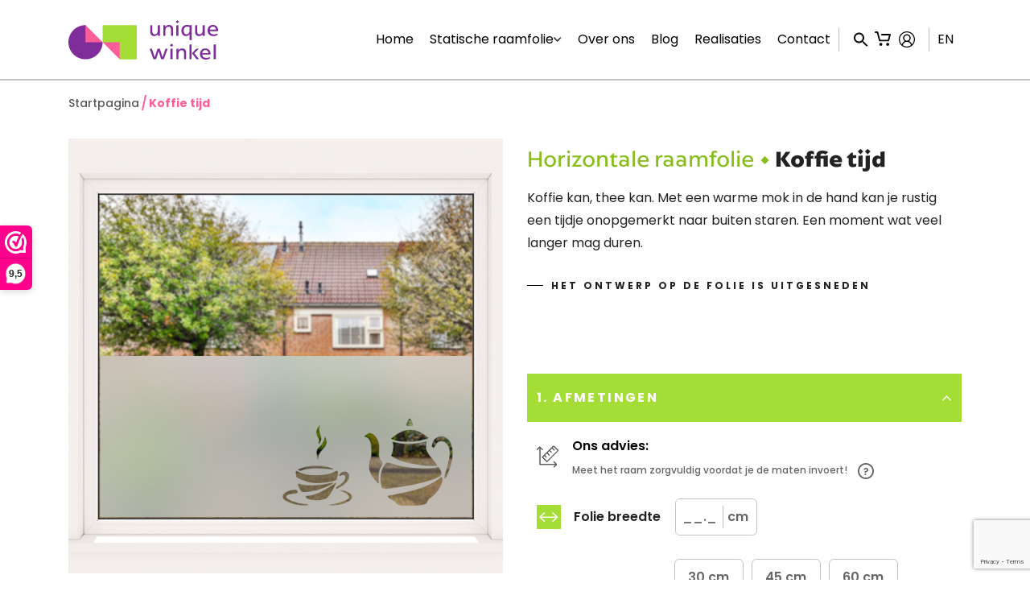

--- FILE ---
content_type: text/html; charset=UTF-8
request_url: https://www.uniquewinkel.nl/product/horizontale-raamfolie-koffie-tijd/
body_size: 29586
content:
<!DOCTYPE html>
<html lang="nl-NL">

<head>
    <meta charset="UTF-8" />
    <meta http-equiv="Content-Type" content="text/html; charset=UTF-8">
    <meta name="viewport" content="width=device-width, initial-scale=1.0">
    <meta http-equiv="X-UA-Compatible" content="ie=edge">
    
    <script src="https://www.uniquewinkel.nl/wp-content/themes/uniquewinkel-theme/assets/js/jquery-3.6.0.min.js"></script>
    <script
        src="https://cdnjs.cloudflare.com/ajax/libs/popper.js/1.14.3/umd/popper.min.js"
        integrity="sha384-ZMP7rVo3mIykV+2+9J3UJ46jBk0WLaUAdn689aCwoqbBJiSnjAK/l8WvCWPIPm49" crossorigin="anonymous">
    </script>
    <script
        src="https://stackpath.bootstrapcdn.com/bootstrap/4.1.3/js/bootstrap.min.js"
        integrity="sha384-ChfqqxuZUCnJSK3+MXmPNIyE6ZbWh2IMqE241rYiqJxyMiZ6OW/JmZQ5stwEULTy" crossorigin="anonymous">
    </script>
    <link rel="stylesheet" href="https://use.typekit.net/lnd8eni.css">
    <meta name='robots' content='index, follow, max-image-preview:large, max-snippet:-1, max-video-preview:-1' />
<script id="cookie-law-info-gcm-var-js">
var _ckyGcm = {"status":true,"default_settings":[{"analytics":"denied","advertisement":"denied","functional":"denied","necessary":"granted","ad_user_data":"denied","ad_personalization":"denied","regions":"All"}],"wait_for_update":2000,"url_passthrough":false,"ads_data_redaction":false}</script>
<script id="cookie-law-info-gcm-js" type="text/javascript" src="https://www.uniquewinkel.nl/wp-content/plugins/cookie-law-info/lite/frontend/js/gcm.min.js"></script> <script id="cookieyes" type="text/javascript" src="https://cdn-cookieyes.com/client_data/43471ffe23eaa433e052adec/script.js"></script><link rel="alternate" href="https://www.uniquewinkel.nl/product/horizontale-raamfolie-koffie-tijd/" hreflang="nl" />
<link rel="alternate" href="https://www.uniquewinkel.nl/en/product/horizontal-window-film-coffee-time/" hreflang="en" />

<!-- Google Tag Manager for WordPress by gtm4wp.com -->
<script data-cfasync="false" data-pagespeed-no-defer>
	var gtm4wp_datalayer_name = "dataLayer";
	var dataLayer = dataLayer || [];
	const gtm4wp_use_sku_instead = false;
	const gtm4wp_currency = 'EUR';
	const gtm4wp_product_per_impression = 10;
	const gtm4wp_clear_ecommerce = false;
	const gtm4wp_datalayer_max_timeout = 2000;
</script>
<!-- End Google Tag Manager for WordPress by gtm4wp.com -->
<!-- Google Tag Manager by PYS -->
<script data-cfasync="false" data-pagespeed-no-defer>
	var pys_datalayer_name = "dataLayer";
	window.dataLayer = window.dataLayer || [];</script> 
<!-- End Google Tag Manager by PYS -->
	<!-- This site is optimized with the Yoast SEO plugin v26.5 - https://yoast.com/wordpress/plugins/seo/ -->
	<title>Horizontale raamfolie - Koffie tijd | UNIQUEWINKEL</title>
	<link rel="canonical" href="https://www.uniquewinkel.nl/product/horizontale-raamfolie-koffie-tijd/" />
	<meta property="og:locale" content="nl_NL" />
	<meta property="og:locale:alternate" content="en_GB" />
	<meta property="og:type" content="article" />
	<meta property="og:title" content="Horizontale raamfolie - Koffie tijd | UNIQUEWINKEL" />
	<meta property="og:description" content="Koffie kan, thee kan. Met een warme mok in de hand kan je rustig een tijdje onopgemerkt naar buiten staren. Een moment wat veel langer mag duren." />
	<meta property="og:url" content="https://www.uniquewinkel.nl/product/horizontale-raamfolie-koffie-tijd/" />
	<meta property="og:site_name" content="UNIQUEWINKEL" />
	<meta property="article:publisher" content="https://www.facebook.com/uniquewinkel/" />
	<meta property="article:modified_time" content="2025-04-25T20:59:44+00:00" />
	<meta property="og:image" content="https://www.uniquewinkel.nl/wp-content/uploads/2022/05/RFH1-18013-Koffie-tijd-1.png" />
	<meta property="og:image:width" content="700" />
	<meta property="og:image:height" content="700" />
	<meta property="og:image:type" content="image/png" />
	<meta name="twitter:card" content="summary_large_image" />
	<meta name="twitter:label1" content="Verwachte leestijd" />
	<meta name="twitter:data1" content="1 minuut" />
	<script type="application/ld+json" class="yoast-schema-graph">{"@context":"https://schema.org","@graph":[{"@type":["WebPage","ItemPage"],"@id":"https://www.uniquewinkel.nl/product/horizontale-raamfolie-koffie-tijd/","url":"https://www.uniquewinkel.nl/product/horizontale-raamfolie-koffie-tijd/","name":"Horizontale raamfolie - Koffie tijd | UNIQUEWINKEL","isPartOf":{"@id":"https://www.uniquewinkel.nl/#website"},"primaryImageOfPage":{"@id":"https://www.uniquewinkel.nl/product/horizontale-raamfolie-koffie-tijd/#primaryimage"},"image":{"@id":"https://www.uniquewinkel.nl/product/horizontale-raamfolie-koffie-tijd/#primaryimage"},"thumbnailUrl":"https://www.uniquewinkel.nl/wp-content/uploads/2022/05/RFH1-18013-Koffie-tijd-1.png","datePublished":"2022-05-04T15:00:44+00:00","dateModified":"2025-04-25T20:59:44+00:00","breadcrumb":{"@id":"https://www.uniquewinkel.nl/product/horizontale-raamfolie-koffie-tijd/#breadcrumb"},"inLanguage":"nl-NL","potentialAction":[{"@type":"ReadAction","target":["https://www.uniquewinkel.nl/product/horizontale-raamfolie-koffie-tijd/"]}]},{"@type":"ImageObject","inLanguage":"nl-NL","@id":"https://www.uniquewinkel.nl/product/horizontale-raamfolie-koffie-tijd/#primaryimage","url":"https://www.uniquewinkel.nl/wp-content/uploads/2022/05/RFH1-18013-Koffie-tijd-1.png","contentUrl":"https://www.uniquewinkel.nl/wp-content/uploads/2022/05/RFH1-18013-Koffie-tijd-1.png","width":700,"height":700,"caption":"image-alt"},{"@type":"BreadcrumbList","@id":"https://www.uniquewinkel.nl/product/horizontale-raamfolie-koffie-tijd/#breadcrumb","itemListElement":[{"@type":"ListItem","position":1,"name":"Home","item":"https://www.uniquewinkel.nl/"},{"@type":"ListItem","position":2,"name":"Shop","item":"https://www.uniquewinkel.nl/shop/"},{"@type":"ListItem","position":3,"name":"Horizontale raamfolie &#8211; Koffie tijd"}]},{"@type":"WebSite","@id":"https://www.uniquewinkel.nl/#website","url":"https://www.uniquewinkel.nl/","name":"UNIQUEWINKEL","description":"","publisher":{"@id":"https://www.uniquewinkel.nl/#organization"},"potentialAction":[{"@type":"SearchAction","target":{"@type":"EntryPoint","urlTemplate":"https://www.uniquewinkel.nl/?s={search_term_string}"},"query-input":{"@type":"PropertyValueSpecification","valueRequired":true,"valueName":"search_term_string"}}],"inLanguage":"nl-NL"},{"@type":"Organization","@id":"https://www.uniquewinkel.nl/#organization","name":"uniquewinkel","url":"https://www.uniquewinkel.nl/","logo":{"@type":"ImageObject","inLanguage":"nl-NL","@id":"https://www.uniquewinkel.nl/#/schema/logo/image/","url":"https://www.uniquewinkel.nl/wp-content/uploads/2022/04/icon-uniquewinkel.png","contentUrl":"https://www.uniquewinkel.nl/wp-content/uploads/2022/04/icon-uniquewinkel.png","width":512,"height":512,"caption":"uniquewinkel"},"image":{"@id":"https://www.uniquewinkel.nl/#/schema/logo/image/"},"sameAs":["https://www.facebook.com/uniquewinkel/"]}]}</script>
	<!-- / Yoast SEO plugin. -->


<script type='application/javascript'  id='pys-version-script'>console.log('PixelYourSite Free version 11.1.5');</script>
<link rel='dns-prefetch' href='//www.uniquewinkel.nl' />
<link rel='dns-prefetch' href='//checkout.buckaroo.nl' />
<link rel='dns-prefetch' href='//cdn.jsdelivr.net' />

<!-- Google Tag Manager for WordPress by gtm4wp.com -->
<!-- GTM Container placement set to automatic -->
<script data-cfasync="false" data-pagespeed-no-defer type="text/javascript">
	var dataLayer_content = {"pagePostType":"product","pagePostType2":"single-product","pagePostAuthor":"Magdalena Kok","cartContent":{"totals":{"applied_coupons":[],"discount_total":0,"subtotal":0,"total":0},"items":[]},"productRatingCounts":[],"productAverageRating":0,"productReviewCount":0,"productType":"variable","productIsVariable":1};
	dataLayer.push( dataLayer_content );
</script>
<script data-cfasync="false" data-pagespeed-no-defer type="text/javascript">
(function(w,d,s,l,i){w[l]=w[l]||[];w[l].push({'gtm.start':
new Date().getTime(),event:'gtm.js'});var f=d.getElementsByTagName(s)[0],
j=d.createElement(s),dl=l!='dataLayer'?'&l='+l:'';j.async=true;j.src=
'//www.googletagmanager.com/gtm.js?id='+i+dl;f.parentNode.insertBefore(j,f);
})(window,document,'script','dataLayer','GTM-KDJRFQV');
</script>
<!-- End Google Tag Manager for WordPress by gtm4wp.com --><link rel="alternate" type="application/rss+xml" title="UNIQUEWINKEL &raquo; Horizontale raamfolie &#8211; Koffie tijd Reactiesfeed" href="https://www.uniquewinkel.nl/product/horizontale-raamfolie-koffie-tijd/feed/" />
<link rel="alternate" title="oEmbed (JSON)" type="application/json+oembed" href="https://www.uniquewinkel.nl/wp-json/oembed/1.0/embed?url=https%3A%2F%2Fwww.uniquewinkel.nl%2Fproduct%2Fhorizontale-raamfolie-koffie-tijd%2F&#038;lang=nl" />
<link rel="alternate" title="oEmbed (XML)" type="text/xml+oembed" href="https://www.uniquewinkel.nl/wp-json/oembed/1.0/embed?url=https%3A%2F%2Fwww.uniquewinkel.nl%2Fproduct%2Fhorizontale-raamfolie-koffie-tijd%2F&#038;format=xml&#038;lang=nl" />
<style id='wp-img-auto-sizes-contain-inline-css' type='text/css'>
img:is([sizes=auto i],[sizes^="auto," i]){contain-intrinsic-size:3000px 1500px}
/*# sourceURL=wp-img-auto-sizes-contain-inline-css */
</style>
<style id='wp-emoji-styles-inline-css' type='text/css'>

	img.wp-smiley, img.emoji {
		display: inline !important;
		border: none !important;
		box-shadow: none !important;
		height: 1em !important;
		width: 1em !important;
		margin: 0 0.07em !important;
		vertical-align: -0.1em !important;
		background: none !important;
		padding: 0 !important;
	}
/*# sourceURL=wp-emoji-styles-inline-css */
</style>
<link rel='stylesheet' id='wp-block-library-css' href='https://www.uniquewinkel.nl/wp-includes/css/dist/block-library/style.min.css?ver=6.9' type='text/css' media='all' />
<style id='wp-block-library-inline-css' type='text/css'>
/*wp_block_styles_on_demand_placeholder:6970ce843fae3*/
/*# sourceURL=wp-block-library-inline-css */
</style>
<style id='classic-theme-styles-inline-css' type='text/css'>
/*! This file is auto-generated */
.wp-block-button__link{color:#fff;background-color:#32373c;border-radius:9999px;box-shadow:none;text-decoration:none;padding:calc(.667em + 2px) calc(1.333em + 2px);font-size:1.125em}.wp-block-file__button{background:#32373c;color:#fff;text-decoration:none}
/*# sourceURL=/wp-includes/css/classic-themes.min.css */
</style>
<link rel='stylesheet' id='wp-components-css' href='https://www.uniquewinkel.nl/wp-includes/css/dist/components/style.min.css?ver=6.9' type='text/css' media='all' />
<link rel='stylesheet' id='wp-preferences-css' href='https://www.uniquewinkel.nl/wp-includes/css/dist/preferences/style.min.css?ver=6.9' type='text/css' media='all' />
<link rel='stylesheet' id='wp-block-editor-css' href='https://www.uniquewinkel.nl/wp-includes/css/dist/block-editor/style.min.css?ver=6.9' type='text/css' media='all' />
<link rel='stylesheet' id='popup-maker-block-library-style-css' href='https://www.uniquewinkel.nl/wp-content/plugins/popup-maker/dist/packages/block-library-style.css?ver=dbea705cfafe089d65f1' type='text/css' media='all' />
<link rel='stylesheet' id='contact-form-7-css' href='https://www.uniquewinkel.nl/wp-content/plugins/contact-form-7/includes/css/styles.css?ver=6.1.4' type='text/css' media='all' />
<link rel='stylesheet' id='parcelpro-css' href='https://www.uniquewinkel.nl/wp-content/plugins/woo-parcel-pro/public/css/parcelpro-public.css?ver=1.9.0' type='text/css' media='all' />
<link rel='stylesheet' id='woocommerce-layout-css' href='https://www.uniquewinkel.nl/wp-content/plugins/woocommerce/assets/css/woocommerce-layout.css?ver=10.4.0' type='text/css' media='all' />
<link rel='stylesheet' id='woocommerce-smallscreen-css' href='https://www.uniquewinkel.nl/wp-content/plugins/woocommerce/assets/css/woocommerce-smallscreen.css?ver=10.4.0' type='text/css' media='only screen and (max-width: 768px)' />
<link rel='stylesheet' id='woocommerce-general-css' href='https://www.uniquewinkel.nl/wp-content/plugins/woocommerce/assets/css/woocommerce.css?ver=10.4.0' type='text/css' media='all' />
<style id='woocommerce-inline-inline-css' type='text/css'>
.woocommerce form .form-row .required { visibility: visible; }
/*# sourceURL=woocommerce-inline-inline-css */
</style>
<link rel='stylesheet' id='buckaroo-custom-styles-css' href='https://www.uniquewinkel.nl/wp-content/plugins/wc-buckaroo-bpe-gateway/library/css/buckaroo-custom.css?ver=4.6.1' type='text/css' media='all' />
<link rel='stylesheet' id='ivory-search-styles-css' href='https://www.uniquewinkel.nl/wp-content/plugins/add-search-to-menu/public/css/ivory-search.min.css?ver=5.5.13' type='text/css' media='all' />
<link rel='stylesheet' id='fancybox-style-css' href='https://cdn.jsdelivr.net/npm/@fancyapps/ui@5.0/dist/fancybox/fancybox.css?ver=6.9' type='text/css' media='all' />
<link rel='stylesheet' id='theme-main-css-css' href='https://www.uniquewinkel.nl/wp-content/themes/uniquewinkel-theme/assets/dist/style.css?ver=1769000585' type='text/css' media='all' />
<link rel='stylesheet' id='ivory-ajax-search-styles-css' href='https://www.uniquewinkel.nl/wp-content/plugins/add-search-to-menu/public/css/ivory-ajax-search.min.css?ver=5.5.13' type='text/css' media='all' />
<script>(function(url,id){var script=document.createElement('script');script.async=true;script.src='https://'+url+'/sidebar.js?id='+id+'&c='+cachebuster(10,id);var ref=document.getElementsByTagName('script')[0];ref.parentNode.insertBefore(script,ref);function cachebuster(refreshMinutes,id){var now=Date.now();var interval=refreshMinutes*60e3;var shift=(Math.sin(id)||0)*interval;return Math.floor((now+shift)/interval);}})("dashboard.webwinkelkeur.nl",1203875);</script><script type="text/javascript" id="jquery-core-js-extra">
/* <![CDATA[ */
var pysFacebookRest = {"restApiUrl":"https://www.uniquewinkel.nl/wp-json/pys-facebook/v1/event","debug":""};
//# sourceURL=jquery-core-js-extra
/* ]]> */
</script>
<script type="text/javascript" src="https://www.uniquewinkel.nl/wp-includes/js/jquery/jquery.min.js?ver=3.7.1" id="jquery-core-js"></script>
<script type="text/javascript" src="https://www.uniquewinkel.nl/wp-includes/js/jquery/jquery-migrate.min.js?ver=3.4.1" id="jquery-migrate-js"></script>
<script type="text/javascript" src="https://www.uniquewinkel.nl/wp-content/plugins/woo-parcel-pro/public/js/parcelpro-public.js?ver=1.9.0" id="parcelpro-js"></script>
<script type="text/javascript" src="https://www.uniquewinkel.nl/wp-content/plugins/woocommerce/assets/js/jquery-blockui/jquery.blockUI.min.js?ver=2.7.0-wc.10.4.0" id="wc-jquery-blockui-js" defer="defer" data-wp-strategy="defer"></script>
<script type="text/javascript" id="wc-add-to-cart-js-extra">
/* <![CDATA[ */
var wc_add_to_cart_params = {"ajax_url":"/wp-admin/admin-ajax.php","wc_ajax_url":"/?wc-ajax=%%endpoint%%","i18n_view_cart":"Bekijk winkelwagen","cart_url":"https://www.uniquewinkel.nl/winkelwagen/","is_cart":"","cart_redirect_after_add":"no"};
//# sourceURL=wc-add-to-cart-js-extra
/* ]]> */
</script>
<script type="text/javascript" src="https://www.uniquewinkel.nl/wp-content/plugins/woocommerce/assets/js/frontend/add-to-cart.min.js?ver=10.4.0" id="wc-add-to-cart-js" defer="defer" data-wp-strategy="defer"></script>
<script type="text/javascript" id="wc-single-product-js-extra">
/* <![CDATA[ */
var wc_single_product_params = {"i18n_required_rating_text":"Geef uw beoordeling","i18n_rating_options":["1 van de 5 sterren","2 van de 5 sterren","3 van de 5 sterren","4 van de 5 sterren","5 van de 5 sterren"],"i18n_product_gallery_trigger_text":"Afbeeldinggalerij in volledig scherm bekijken","review_rating_required":"yes","flexslider":{"rtl":false,"animation":"slide","smoothHeight":true,"directionNav":false,"controlNav":"thumbnails","slideshow":false,"animationSpeed":500,"animationLoop":false,"allowOneSlide":false},"zoom_enabled":"","zoom_options":[],"photoswipe_enabled":"","photoswipe_options":{"shareEl":false,"closeOnScroll":false,"history":false,"hideAnimationDuration":0,"showAnimationDuration":0},"flexslider_enabled":""};
//# sourceURL=wc-single-product-js-extra
/* ]]> */
</script>
<script type="text/javascript" src="https://www.uniquewinkel.nl/wp-content/plugins/woocommerce/assets/js/frontend/single-product.min.js?ver=10.4.0" id="wc-single-product-js" defer="defer" data-wp-strategy="defer"></script>
<script type="text/javascript" src="https://www.uniquewinkel.nl/wp-content/plugins/woocommerce/assets/js/js-cookie/js.cookie.min.js?ver=2.1.4-wc.10.4.0" id="wc-js-cookie-js" defer="defer" data-wp-strategy="defer"></script>
<script type="text/javascript" id="woocommerce-js-extra">
/* <![CDATA[ */
var woocommerce_params = {"ajax_url":"/wp-admin/admin-ajax.php","wc_ajax_url":"/?wc-ajax=%%endpoint%%","i18n_password_show":"Wachtwoord weergeven","i18n_password_hide":"Verberg wachtwoord"};
//# sourceURL=woocommerce-js-extra
/* ]]> */
</script>
<script type="text/javascript" src="https://www.uniquewinkel.nl/wp-content/plugins/woocommerce/assets/js/frontend/woocommerce.min.js?ver=10.4.0" id="woocommerce-js" defer="defer" data-wp-strategy="defer"></script>
<script type="text/javascript" id="buckaroo_sdk-js-extra">
/* <![CDATA[ */
var buckaroo_global = {"ajax_url":"https://www.uniquewinkel.nl/","idin_i18n":{"general_error":"Something went wrong while processing your identification.","bank_required":"You need to select your bank!"},"payByBankLogos":{"ABNANL2A":"https://www.uniquewinkel.nl/wp-content/plugins/wc-buckaroo-bpe-gateway//library/buckaroo_images/ideal/abnamro.svg","ASNBNL21":"https://www.uniquewinkel.nl/wp-content/plugins/wc-buckaroo-bpe-gateway//library/buckaroo_images/ideal/asnbank.svg","INGBNL2A":"https://www.uniquewinkel.nl/wp-content/plugins/wc-buckaroo-bpe-gateway//library/buckaroo_images/ideal/ing.svg","RABONL2U":"https://www.uniquewinkel.nl/wp-content/plugins/wc-buckaroo-bpe-gateway//library/buckaroo_images/ideal/rabobank.svg","SNSBNL2A":"https://www.uniquewinkel.nl/wp-content/plugins/wc-buckaroo-bpe-gateway//library/buckaroo_images/ideal/sns.svg","RBRBNL21":"https://www.uniquewinkel.nl/wp-content/plugins/wc-buckaroo-bpe-gateway//library/buckaroo_images/ideal/regiobank.svg","KNABNL2H":"https://www.uniquewinkel.nl/wp-content/plugins/wc-buckaroo-bpe-gateway//library/buckaroo_images/ideal/knab.svg","NTSBDEB1":"https://www.uniquewinkel.nl/wp-content/plugins/wc-buckaroo-bpe-gateway//library/buckaroo_images/ideal/n26.svg"},"creditCardIssuers":[{"servicename":"amex","displayname":"American Express"},{"servicename":"cartebancaire","displayname":"Carte Bancaire"},{"servicename":"cartebleuevisa","displayname":"Carte Bleue"},{"servicename":"dankort","displayname":"Dankort"},{"servicename":"maestro","displayname":"Maestro"},{"servicename":"mastercard","displayname":"Mastercard"},{"servicename":"nexi","displayname":"Nexi"},{"servicename":"postepay","displayname":"PostePay"},{"servicename":"visa","displayname":"Visa"},{"servicename":"visaelectron","displayname":"Visa Electron"},{"servicename":"vpay","displayname":"Vpay"}],"locale":"nl_NL_formal"};
//# sourceURL=buckaroo_sdk-js-extra
/* ]]> */
</script>
<script type="text/javascript" src="https://checkout.buckaroo.nl/api/buckaroosdk/script?ver=4.6.1" id="buckaroo_sdk-js"></script>
<script type="text/javascript" src="https://www.uniquewinkel.nl/wp-content/plugins/pixelyoursite/dist/scripts/jquery.bind-first-0.2.3.min.js?ver=0.2.3" id="jquery-bind-first-js"></script>
<script type="text/javascript" src="https://www.uniquewinkel.nl/wp-content/plugins/pixelyoursite/dist/scripts/js.cookie-2.1.3.min.js?ver=2.1.3" id="js-cookie-pys-js"></script>
<script type="text/javascript" src="https://www.uniquewinkel.nl/wp-content/plugins/pixelyoursite/dist/scripts/tld.min.js?ver=2.3.1" id="js-tld-js"></script>
<script type="text/javascript" id="pys-js-extra">
/* <![CDATA[ */
var pysOptions = {"staticEvents":{"facebook":{"woo_view_content":[{"delay":0,"type":"static","name":"ViewContent","pixelIds":["228632534170840"],"eventID":"10d6ac1f-b194-4c3d-ae0d-d26060eda803","params":{"content_ids":["30305"],"content_type":"product_group","content_name":"Horizontale raamfolie - Koffie tijd","category_name":"Horeca, Horizontale raamfolie, Keukenfolie","value":"7.95","currency":"EUR","contents":[{"id":"30305","quantity":1}],"product_price":"7.95","page_title":"Horizontale raamfolie - Koffie tijd","post_type":"product","post_id":30305,"plugin":"PixelYourSite","user_role":"guest","event_url":"www.uniquewinkel.nl/product/horizontale-raamfolie-koffie-tijd/"},"e_id":"woo_view_content","ids":[],"hasTimeWindow":false,"timeWindow":0,"woo_order":"","edd_order":""}],"init_event":[{"delay":0,"type":"static","ajaxFire":false,"name":"PageView","pixelIds":["228632534170840"],"eventID":"5f67a338-cc74-40d3-b26c-b36963eedea9","params":{"page_title":"Horizontale raamfolie - Koffie tijd","post_type":"product","post_id":30305,"plugin":"PixelYourSite","user_role":"guest","event_url":"www.uniquewinkel.nl/product/horizontale-raamfolie-koffie-tijd/"},"e_id":"init_event","ids":[],"hasTimeWindow":false,"timeWindow":0,"woo_order":"","edd_order":""}]},"gtm":{"woo_view_content":[{"delay":0,"type":"static","name":"view_item","trackingIds":["GTM-KDJRFQV"],"eventID":"10d6ac1f-b194-4c3d-ae0d-d26060eda803","params":{"triggerType":{"type":"ecommerce"},"event_category":"ecommerce","ecommerce":{"currency":"EUR","items":[{"item_id":"30305","item_name":"Horizontale raamfolie - Koffie tijd","quantity":1,"price":"7.95","item_category":"Horeca","item_category2":"Horizontale raamfolie","item_category3":"Keukenfolie"}],"value":"7.95"},"page_title":"Horizontale raamfolie - Koffie tijd","post_type":"product","post_id":30305,"plugin":"PixelYourSite","user_role":"guest","event_url":"www.uniquewinkel.nl/product/horizontale-raamfolie-koffie-tijd/"},"e_id":"woo_view_content","ids":[],"hasTimeWindow":false,"timeWindow":0,"pixelIds":[],"woo_order":"","edd_order":""}]}},"dynamicEvents":{"woo_add_to_cart_on_button_click":{"facebook":{"delay":0,"type":"dyn","name":"AddToCart","pixelIds":["228632534170840"],"eventID":"096c0649-4209-4c4b-aea9-a4d4910d67a6","params":{"page_title":"Horizontale raamfolie - Koffie tijd","post_type":"product","post_id":30305,"plugin":"PixelYourSite","user_role":"guest","event_url":"www.uniquewinkel.nl/product/horizontale-raamfolie-koffie-tijd/"},"e_id":"woo_add_to_cart_on_button_click","ids":[],"hasTimeWindow":false,"timeWindow":0,"woo_order":"","edd_order":""},"gtm":{"delay":0,"type":"dyn","name":"add_to_cart","trackingIds":["GTM-KDJRFQV"],"eventID":"096c0649-4209-4c4b-aea9-a4d4910d67a6","params":{"triggerType":{"type":"ecommerce"},"page_title":"Horizontale raamfolie - Koffie tijd","post_type":"product","post_id":30305,"plugin":"PixelYourSite","user_role":"guest","event_url":"www.uniquewinkel.nl/product/horizontale-raamfolie-koffie-tijd/"},"e_id":"woo_add_to_cart_on_button_click","ids":[],"hasTimeWindow":false,"timeWindow":0,"pixelIds":[],"woo_order":"","edd_order":""}}},"triggerEvents":[],"triggerEventTypes":[],"facebook":{"pixelIds":["228632534170840"],"advancedMatching":{"external_id":"dfebccabcdecbfadabceebed"},"advancedMatchingEnabled":true,"removeMetadata":false,"wooVariableAsSimple":false,"serverApiEnabled":true,"wooCRSendFromServer":false,"send_external_id":null,"enabled_medical":false,"do_not_track_medical_param":["event_url","post_title","page_title","landing_page","content_name","categories","category_name","tags"],"meta_ldu":false},"gtm":{"trackingIds":["GTM-KDJRFQV"],"gtm_dataLayer_name":"dataLayer","gtm_container_domain":"www.googletagmanager.com","gtm_container_identifier":"gtm","gtm_auth":"","gtm_preview":"","gtm_just_data_layer":true,"check_list":"disabled","check_list_contain":[],"wooVariableAsSimple":false},"debug":"","siteUrl":"https://www.uniquewinkel.nl","ajaxUrl":"https://www.uniquewinkel.nl/wp-admin/admin-ajax.php","ajax_event":"52596bd6b2","enable_remove_download_url_param":"1","cookie_duration":"7","last_visit_duration":"60","enable_success_send_form":"","ajaxForServerEvent":"1","ajaxForServerStaticEvent":"1","useSendBeacon":"1","send_external_id":"1","external_id_expire":"180","track_cookie_for_subdomains":"1","google_consent_mode":"1","gdpr":{"ajax_enabled":true,"all_disabled_by_api":false,"facebook_disabled_by_api":false,"analytics_disabled_by_api":false,"google_ads_disabled_by_api":false,"pinterest_disabled_by_api":false,"bing_disabled_by_api":false,"reddit_disabled_by_api":false,"externalID_disabled_by_api":false,"facebook_prior_consent_enabled":true,"analytics_prior_consent_enabled":true,"google_ads_prior_consent_enabled":null,"pinterest_prior_consent_enabled":true,"bing_prior_consent_enabled":true,"cookiebot_integration_enabled":false,"cookiebot_facebook_consent_category":"marketing","cookiebot_analytics_consent_category":"statistics","cookiebot_tiktok_consent_category":"marketing","cookiebot_google_ads_consent_category":"marketing","cookiebot_pinterest_consent_category":"marketing","cookiebot_bing_consent_category":"marketing","consent_magic_integration_enabled":false,"real_cookie_banner_integration_enabled":false,"cookie_notice_integration_enabled":false,"cookie_law_info_integration_enabled":true,"analytics_storage":{"enabled":true,"value":"granted","filter":false},"ad_storage":{"enabled":true,"value":"granted","filter":false},"ad_user_data":{"enabled":true,"value":"granted","filter":false},"ad_personalization":{"enabled":true,"value":"granted","filter":false}},"cookie":{"disabled_all_cookie":false,"disabled_start_session_cookie":false,"disabled_advanced_form_data_cookie":false,"disabled_landing_page_cookie":false,"disabled_first_visit_cookie":false,"disabled_trafficsource_cookie":false,"disabled_utmTerms_cookie":false,"disabled_utmId_cookie":false},"tracking_analytics":{"TrafficSource":"direct","TrafficLanding":"undefined","TrafficUtms":[],"TrafficUtmsId":[]},"GATags":{"ga_datalayer_type":"default","ga_datalayer_name":"dataLayerPYS"},"woo":{"enabled":true,"enabled_save_data_to_orders":true,"addToCartOnButtonEnabled":true,"addToCartOnButtonValueEnabled":true,"addToCartOnButtonValueOption":"price","singleProductId":30305,"removeFromCartSelector":"form.woocommerce-cart-form .remove","addToCartCatchMethod":"add_cart_js","is_order_received_page":false,"containOrderId":false},"edd":{"enabled":false},"cache_bypass":"1769000585"};
//# sourceURL=pys-js-extra
/* ]]> */
</script>
<script type="text/javascript" src="https://www.uniquewinkel.nl/wp-content/plugins/pixelyoursite/dist/scripts/public.min.js?ver=11.1.5" id="pys-js"></script>
<script type="text/javascript" src="https://www.uniquewinkel.nl/wp-content/themes/uniquewinkel-theme/assets/dist/js/app.js?ver=1769000585" id="theme-main-js-js"></script>
<script type="text/javascript" src="https://www.uniquewinkel.nl/wp-content/themes/uniquewinkel-theme/assets/slick/slick.js?ver=1769000585" id="slick-js-js"></script>
<link rel="https://api.w.org/" href="https://www.uniquewinkel.nl/wp-json/" /><link rel="alternate" title="JSON" type="application/json" href="https://www.uniquewinkel.nl/wp-json/wp/v2/product/30305" /><link rel="EditURI" type="application/rsd+xml" title="RSD" href="https://www.uniquewinkel.nl/xmlrpc.php?rsd" />
<meta name="generator" content="WordPress 6.9" />
<meta name="generator" content="WooCommerce 10.4.0" />
<link rel='shortlink' href='https://www.uniquewinkel.nl/?p=30305' />
	<noscript><style>.woocommerce-product-gallery{ opacity: 1 !important; }</style></noscript>
	<link rel="icon" href="https://www.uniquewinkel.nl/wp-content/uploads/2022/04/cropped-favicon-100x100.png" sizes="32x32" />
<link rel="icon" href="https://www.uniquewinkel.nl/wp-content/uploads/2022/04/cropped-favicon-300x300.png" sizes="192x192" />
<link rel="apple-touch-icon" href="https://www.uniquewinkel.nl/wp-content/uploads/2022/04/cropped-favicon-300x300.png" />
<meta name="msapplication-TileImage" content="https://www.uniquewinkel.nl/wp-content/uploads/2022/04/cropped-favicon-300x300.png" />
		<style type="text/css" id="wp-custom-css">
			form.woocommerce-cart-form table tbody tr button.update-cart-button {
	border: none;
}

.checkout-coupon-toggle, .woocommerce-form-coupon-toggle {
	text-decoration: none;
}

.woocommerce-cart .wc-proceed-to-checkout a.checkout-button {
	text-decoration: none;
}

section.product-main-section .product-gallery .product-slider-wrapper .slide-wrapper[data-iframe="1"] .image-wrapper {
  padding-top: 0;
  aspect-ratio: 1;
}

/* 24.02.2025, UW-95 */
.woocommerce-checkout #payment ul.payment_methods li.payment_method_ {
	display: none;
}

.woocommerce-checkout #payment ul.payment_methods li.payment_method_bacs {
	order: 1;
}

/* UW-115, 24.02.2025 */
.product-detail-span {
  margin-bottom: 36px;
}

@media (max-width: 600px) {
	.product-detail-span {
    margin-bottom: 20px;
  }
}


		</style>
		<style type="text/css" media="screen">.is-menu path.search-icon-path { fill: #0a0a0a;}body .popup-search-close:after, body .search-close:after { border-color: #0a0a0a;}body .popup-search-close:before, body .search-close:before { border-color: #0a0a0a;}</style>    <!-- Facebook Pixel Code -->
    <script>
    ! function(f, b, e, v, n, t, s) {
        if (f.fbq) return;
        n = f.fbq = function() {
            n.callMethod ?
                n.callMethod.apply(n, arguments) : n.queue.push(arguments)
        };
        if (!f._fbq) f._fbq = n;
        n.push = n;
        n.loaded = !0;
        n.version = '2.0';
        n.queue = [];
        t = b.createElement(e);
        t.async = !0;
        t.src = v;
        s = b.getElementsByTagName(e)[0];
        s.parentNode.insertBefore(t, s)
    }(window, document, 'script',
        'https://connect.facebook.net/en_US/fbevents.js');
    fbq('init', '228632534170840');
    fbq('track', 'PageView');
    </script>
    
    <!-- End Facebook Pixel Code -->
    <!-- Global site tag (gtag.js) - Google Analytics -->
    <script async
        src="https://www.googletagmanager.com/gtag/js?id=UA-25875918-1">
    </script>
    <script>
    window.dataLayer = window.dataLayer || [];

    function gtag() {
        dataLayer.push(arguments);
    }
    gtag('js', new Date());

    gtag('config', 'UA-25875918-1');
    </script>
    <!-- Google Tag Manager -->
    <!-- <script>
    (function(w, d, s, l, i) {
        w[l] = w[l] || [];
        w[l].push({
            'gtm.start': new Date().getTime(),
            event: 'gtm.js'
        });
        var f = d.getElementsByTagName(s)[0],
            j = d.createElement(s),
            dl = l != 'dataLayer' ? '&l=' + l : '';
        j.async = true;
        j.src =
            'https://www.googletagmanager.com/gtm.js?id=' + i + dl;
        f.parentNode.insertBefore(j, f);
    })(window, document, 'script', 'dataLayer', 'GTM-KDJRFQV2');
    </script> -->
    <!-- End Google Tag Manager -->
    <script>
    (function(n, r) {
        var e = document.createElement("script");
        e.async = !0, e.src = n + "/sidebar.js?id=" + r + "&c=" + c(10, r);
        var t = document.getElementsByTagName("script")[0];
        t.parentNode.insertBefore(e, t);

        function c(s, i) {
            var o = Date.now(),
                a = s * 6e4,
                _ = (Math.sin(i) || 0) * a;
            return Math.floor((o + _) / a)
        }
    })("https://dashboard.webwinkelkeur.nl", 1203875);
    </script>
    <!-- GetResponse Analytics -->
    <script type="text/javascript">

        (function (m, o, n, t, e, r, _) {
            m['__GetResponseAnalyticsObject'] = e;
            m[e] = m[e] || function () {
                (m[e].q = m[e].q || []).push(arguments)
            };
            r = o.createElement(n);
            _ = o.getElementsByTagName(n)[0];
            r.async = 1;
            r.src = t;
            r.setAttribute('crossorigin', 'use-credentials');
            _.parentNode.insertBefore(r, _);
        })(window, document, 'script', 'https://an.gr-wcon.com/script/c5f3862c-829f-4e78-8198-25bc74180039/ga.js', 'GrTracking');


    </script>
    <!-- End GetResponse Analytics -->
</head>

<body class="wp-singular product-template-default single single-product postid-30305 wp-theme-uniquewinkel-theme theme-uniquewinkel-theme woocommerce woocommerce-page woocommerce-no-js uniquewinkel-theme">

    <noscript>
        <img height="1" width="1" style="display:none"
            src="https://www.facebook.com/tr?id=228632534170840&ev=PageView&noscript=1"  alt="image-alt"/>
    </noscript>

    
    
    <header id="main-header">
        <div class="container">



            <div class="logo-wrapper">
                <a href="https://www.uniquewinkel.nl/">
                    <img src="https://www.uniquewinkel.nl/wp-content/themes/uniquewinkel-theme/assets/svg/logo.svg" alt="unique winkel logo">
                </a>
            </div>

            <div class="mobile-button-wrapper">
                <div class="search-cart-wrapper">
<div class="menu-ivory mobile">
<div class="menu-top-menu-ivory-container"><ul id="top-menu-ivory" class="menu"><li class=" astm-search-menu is-menu popup menu-item"><a href="#" role="button" aria-label="Link naar zoek pictogram"><svg width="20" height="20" class="search-icon" role="img" viewBox="2 9 20 5" focusable="false" aria-label="Zoeken">
						<path class="search-icon-path" d="M15.5 14h-.79l-.28-.27C15.41 12.59 16 11.11 16 9.5 16 5.91 13.09 3 9.5 3S3 5.91 3 9.5 5.91 16 9.5 16c1.61 0 3.09-.59 4.23-1.57l.27.28v.79l5 4.99L20.49 19l-4.99-5zm-6 0C7.01 14 5 11.99 5 9.5S7.01 5 9.5 5 14 7.01 14 9.5 11.99 14 9.5 14z"></path></svg></a></li></ul></div></div>
                    <a class="cart"
                        href="https://www.uniquewinkel.nl/winkelwagen/">
                                                                    </a>
                </div>
                <button class="hamburger hamburger--slider" type="button">
                    <span class="hamburger-box">
                        <span class="hamburger-inner"></span>
                    </span>
                </button>
            </div>
            <div class="menu-wrapper mobile">
                <div class="menu-menu-nl-container"><ul id="top-menu" class="nav"><li id="menu-item-220" class="menu-item menu-item-type-post_type menu-item-object-page menu-item-home menu-item-220"><a href="https://www.uniquewinkel.nl/">Home</a></li>
<li id="menu-item-273" class="menu-item menu-item-type-post_type menu-item-object-page menu-item-has-children menu-item-273"><a href="https://www.uniquewinkel.nl/statische-raamfolie/">Statische raamfolie</a><span class="icon-chevron"><svg width="10" height="6" viewBox="0 0 10 6" fill="none" xmlns="http://www.w3.org/2000/svg">
<path d="M0.467004 0.666441L0.466931 0.66636L0.461068 0.671929C0.238966 0.882927 0.246831 1.22604 0.445418 1.43508L0.445409 1.43509L0.447363 1.43711L4.20055 5.31445L4.20052 5.31447L4.20397 5.31792C4.27566 5.38961 4.35531 5.42152 4.40704 5.43808C4.43003 5.44543 4.45246 5.45119 4.46594 5.45465L4.4689 5.45541C4.48515 5.4596 4.49023 5.46105 4.49314 5.46202L4.53932 5.47742H4.588C4.72739 5.47742 4.86645 5.42351 4.97204 5.31792L4.97205 5.31793L4.97389 5.31605L8.7414 1.48169L8.74143 1.48172L8.74491 1.47806C8.94564 1.26677 8.94564 0.93707 8.74491 0.72578L8.73962 0.720203L8.73404 0.714905C8.52275 0.514178 8.19305 0.514179 7.98176 0.714905L7.98164 0.714777L7.97445 0.722096L4.59418 4.16072L1.22203 0.685295L1.22205 0.685271L1.21885 0.682072C1.11327 0.576486 0.974205 0.522578 0.83482 0.522578C0.691198 0.522578 0.564054 0.579095 0.467004 0.666441Z" fill="#222" stroke="#222" stroke-width="0.6"/>
</svg></span>
<ul class="sub-menu">
	<li id="menu-item-243092" class="submenu-left menu-item menu-item-type-taxonomy menu-item-object-product_cat current-product-ancestor menu-item-243092"><a href="https://www.uniquewinkel.nl/product-category/raamfolie-per-formaat/">Raamfolie per formaat</a></li>
	<li id="menu-item-243094" class="submenu-left menu-item menu-item-type-taxonomy menu-item-object-product_cat current-product-ancestor menu-item-243094"><a href="https://www.uniquewinkel.nl/product-category/raamfolie-per-ruimte/">Raamfolie per ruimte</a></li>
	<li id="menu-item-243093" class="submenu-left menu-item menu-item-type-taxonomy menu-item-object-product_cat menu-item-243093"><a href="https://www.uniquewinkel.nl/product-category/raamfolie-per-motief/">Raamfolie per motief</a></li>
	<li id="menu-item-243095" class="submenu-right menu-item menu-item-type-taxonomy menu-item-object-product_cat current-product-ancestor menu-item-243095"><a href="https://www.uniquewinkel.nl/product-category/zakelijke-raamfolie/">Zakelijke raamfolie</a></li>
	<li id="menu-item-243090" class="submenu-right menu-item menu-item-type-taxonomy menu-item-object-product_cat menu-item-243090"><a href="https://www.uniquewinkel.nl/product-category/bestsellers-nl/">Bestsellers</a></li>
	<li id="menu-item-243091" class="submenu-right menu-item menu-item-type-taxonomy menu-item-object-product_cat menu-item-243091"><a href="https://www.uniquewinkel.nl/product-category/nieuwe-ontwerpen/">Nieuwe ontwerpen</a></li>
</ul>
</li>
<li id="menu-item-277" class="menu-item menu-item-type-post_type menu-item-object-page menu-item-277"><a href="https://www.uniquewinkel.nl/over-ons/">Over ons</a></li>
<li id="menu-item-278" class="menu-item menu-item-type-post_type menu-item-object-page menu-item-278"><a href="https://www.uniquewinkel.nl/blog/">Blog</a></li>
<li id="menu-item-276" class="menu-item menu-item-type-post_type menu-item-object-page menu-item-276"><a href="https://www.uniquewinkel.nl/realisaties/">Realisaties</a></li>
<li id="menu-item-235" class="menu-item menu-item-type-post_type menu-item-object-page menu-item-235"><a href="https://www.uniquewinkel.nl/contact/">Contact</a></li>
</ul></div>                <div class="search-cart-wrapper">
                    <div class="menu-ivory">
                    <div class="menu-top-menu-ivory-container"><ul id="top-menu-ivory" class="menu"><li class=" astm-search-menu is-menu popup menu-item"><a href="#" role="button" aria-label="Link naar zoek pictogram"><svg width="20" height="20" class="search-icon" role="img" viewBox="2 9 20 5" focusable="false" aria-label="Zoeken">
						<path class="search-icon-path" d="M15.5 14h-.79l-.28-.27C15.41 12.59 16 11.11 16 9.5 16 5.91 13.09 3 9.5 3S3 5.91 3 9.5 5.91 16 9.5 16c1.61 0 3.09-.59 4.23-1.57l.27.28v.79l5 4.99L20.49 19l-4.99-5zm-6 0C7.01 14 5 11.99 5 9.5S7.01 5 9.5 5 14 7.01 14 9.5 11.99 14 9.5 14z"></path></svg></a></li></ul></div>                    </div>
                    <a class="cart"
                        href="https://www.uniquewinkel.nl/winkelwagen/">
                                                                    </a>
                    <a class="account"
                        href="https://www.uniquewinkel.nl/mijn-rekening/"></a>
                </div>
                                <div class="language-wrapper">
                    <ul>
                        	<li class="lang-item lang-item-16 lang-item-en lang-item-first"><a lang="en-GB" hreflang="en-GB" href="https://www.uniquewinkel.nl/en/product/horizontal-window-film-coffee-time/">en</a></li>
                    </ul>
                </div>
                            </div>
        </div>
    </header>
    <div class="search-overlay ">
        <span class="overlay-close">
            <img src="https://www.uniquewinkel.nl/wp-content/themes/uniquewinkel-theme/assets/svg/close.svg" alt="overlay close">
        </span>
        <form role="search" method="get" id="searchform" class="searchform" action="https://www.uniquewinkel.nl/">
    <div>
        <input type="text" value="" name="s" id="s">
        <input type="submit" id="searchsubmit" value="Zoeken">
    </div>
</form>    </div>
    <div class="page-content">



<section class="product-main-section variable-configurator">

    <div class="container">

        <div class="row">
            <div class="col col-12">
<!--                <div class="breadcrumbs">-->
<!--                        --><!--                </div>-->
                <div class="breadcrumbs">
                    <ul>
                        <li><a href="https://www.uniquewinkel.nl/">Startpagina</a></li>

                        
                        <li>
                            <p>Koffie tijd</p>
                        </li>
                    </ul>

                </div>
            </div>
        </div>

        <div class="row">
            <div class="col col-12 col-xl-6 col-lg-5">
                <div class="product-gallery">
                                        

<div class="product-slider-wrapper">
    
    <div class="slide-wrapper">
        <a class="image-wrapper" href="https://www.uniquewinkel.nl/wp-content/uploads/2022/05/RFH1-18013-Koffie-tijd-1.png " data-fancybox="single-post">
            <img src="https://www.uniquewinkel.nl/wp-content/uploads/2022/05/RFH1-18013-Koffie-tijd-1.png " alt="image-src" loading="lazy">
        </a>
    </div>
        </div>

<div class="slider-nav">
    
    <div class="slide-wrapper">
        <div class="image-wrapper">
            <img src="https://www.uniquewinkel.nl/wp-content/uploads/2022/05/RFH1-18013-Koffie-tijd-1.png " alt="image-src">
        </div>
    </div>
        
</div>

                </div>

                <div class="video-wrapper">
                    <a class="see-more-anchor">
                        Bekijk de instructievideo</a>
                    <div class="wrapper">
                        <div class="video-popup-wrapper">



                            <iframe title="How to put on static window film?" width="640" height="360"
                                src="https://www.youtube.com/embed/yNekGhmzQ-c?feature=oembed"
                                frameborder="0"
                                allow="accelerometer; autoplay; clipboard-write; encrypted-media; gyroscope; picture-in-picture"
                                allowfullscreen=""></iframe>

                            <span class="close">
                                <img src="https://www.uniquewinkel.nl/wp-content/themes/uniquewinkel-theme/assets/svg/close-black.svg"
                                alt="image-alt">
                            </span>

                        </div>
                    </div>
                </div>

            </div>
            <div class="col col-12 col-xl-6 col-lg-7">
                <div class="product-title">
                    
                    <h1>
                        <span>
                            Horizontale raamfolie                            •
                        </span>

                        Koffie tijd                    </h1>
                    <p class="short-desc"><p>Koffie kan, thee kan. Met een warme mok in de hand kan je rustig een tijdje onopgemerkt naar buiten staren. Een moment wat veel langer mag duren.</p>
</p>
                </div>


                                
<div class="configurator-wrapper">

    <!-- <p></p> -->
            <!-- <p></p> -->
        <p style="font-weight: bold;">Het ontwerp op de folie is uitgesneden</p>
        <form id="product-form" action="https://www.uniquewinkel.nl/product/horizontale-raamfolie-koffie-tijd/" method="post" enctype='multipart/form-data'>

        <div class="configurator-info-wrapper">
            <p></p>
        </div>

        <div class="accordion-wrapper">
            <div class="single-accordion-wrapper ">
                <button>1. Afmetingen <span class="chosen-dimensions">W: <span
                                id="chosen-width"></span> cm
                        | H: <span id="chosen-height"></span> cm</span>
                </button>
                <div class="panel ">
                    <div class="content">
                        <div class="note">
                            <div>
                                <p>
                                    Ons advies:</p>
                                <p>Meet het raam zorgvuldig voordat je de maten invoert!                                    <span class="tooltip">
                                        <span class="tooltip-content">
                                            De folie plakt niet op kit randen of andere randen rondom het glas. Laat daarom een (minimale) tussenruimte tussen de rand en de folie. De exacte afmetingen van de raamfolie op het raam, creëer jij uiteindelijk zelf wanneer je deze plakt.</span>
                                    </span>
                                </p>
                            </div>
                        </div>
                                                    <div class="width">
                                <div class="input-number-wrapper" lang="en-US">
                                    <label for="">Folie breedte</label>

                                    <div id="styled-input">
                                        <input placeholder="__._" type="number" id="custom_width" step="0.1"
                                                name="custom_width" >
                                        <span>cm</span>
                                    </div>
                                </div>

                            </div>
                                                                            <div class="height">
                                <div class="input-number-wrapper">
                                    <p>Folie hoogte</p>

                                    <div class="height-options-wrapper">
                                                                                    <div class="box custom-height-box" data-custom-height="30">30 cm</div>
                                            <div class="box custom-height-box" data-custom-height="45">45 cm</div>

                                            <div class="box custom-height-box" data-custom-height="60">60 cm</div>
                                            <div>
                                                <div id="other-custom-height" class="box">
                                                    andere</div>

                                                <div id="styled-input" class="custom-height-styled-input">
                                                    <input placeholder="__._" type="number" id="custom_height" step="0.1"
                                                            name="custom_height" >
                                                    <span>cm</span>
                                                </div>
                                            </div>
                                            
                                    </div>
                                </div>
                            </div>
                                            </div>
                </div>
            </div>
                            <div class="single-accordion-wrapper">
                    <button class="variant-button">
                        <p class="wrapper">2. ontwerpvariant</p>
                        <span class="chosen-variant">
                        <img src="">
                        <p></p>
                    </span>
                    </button>
                    <div class="panel" id="panel-variant">
                        <div class="content">
                            <div
                                    class="design-wrapper ">
                                                                    <div class="note design-variant">
                                        <div>
                                            <p>Ons advies:</p>
                                            <p>Plak de raamfolie aan de binnenzijde van het raam voor de langste levensduur                                                <span class="tooltip">
                                            <span class="tooltip-content">
                                                Je kunt de raamfolie aan de buitenzijde van het raam plakken. Wel zullen de weersomstandigheden impact hebben op hoe lang de folie mooi blijft, en blijft plakken.</span>
                                        </span>
                                            </p>
                                        </div>
                                    </div>
                                    <p>Bekeken vanuit binnen:</p>
                                    <div class="design">
                                                                                    <div class="single-design">
                                                <div class="wrapper-inner"
                                                        data-design-variant="Koffiepot - rechts">
                                                    <img src="https://www.uniquewinkel.nl/wp-content/uploads/2022/05/Koffie-tijd-variant-1.png" alt="image-alt">
                                                </div>
                                            </div>
                                                                                    <div class="single-design">
                                                <div class="wrapper-inner"
                                                        data-design-variant="Koffiepot - links">
                                                    <img src="https://www.uniquewinkel.nl/wp-content/uploads/2022/05/Koffie-tijd-variant-2.png" alt="image-alt">
                                                </div>
                                            </div>
                                                                                    <div class="single-design">
                                                <div class="wrapper-inner"
                                                        data-design-variant="Koffiepot - midden">
                                                    <img src="https://www.uniquewinkel.nl/wp-content/uploads/2022/05/Koffie-tijd-variant-3.png" alt="image-alt">
                                                </div>
                                            </div>
                                                                                    <div class="single-design">
                                                <div class="wrapper-inner"
                                                        data-design-variant="Alleen een kopje - rechts">
                                                    <img src="https://www.uniquewinkel.nl/wp-content/uploads/2022/05/Koffie-tijd-variant-4.png" alt="image-alt">
                                                </div>
                                            </div>
                                                                                    <div class="single-design">
                                                <div class="wrapper-inner"
                                                        data-design-variant="Alleen een kopje - links">
                                                    <img src="https://www.uniquewinkel.nl/wp-content/uploads/2022/05/Koffie-tijd-variant-5.png" alt="image-alt">
                                                </div>
                                            </div>
                                                                                    <div class="single-design">
                                                <div class="wrapper-inner"
                                                        data-design-variant="Alleen een kopje - midden">
                                                    <img src="https://www.uniquewinkel.nl/wp-content/uploads/2022/05/Koffie-tijd-variant-6.png" alt="image-alt">
                                                </div>
                                            </div>
                                                                            </div>
                                                                <input style="display: none;" type="text" id="custom_design_variant"
                                        name="custom_design_variant" >
                            </div>
                        </div>
                    </div>
                </div>
                        <div class="single-accordion-wrapper">
                <button class="details-button">3 details                    <span style="display:flex;" class="chosen-details">
                        <span id="chosen-location">Plaats: <p></p></span>
                        <span id="chosen-position">Rechts/Links: <p></p></span>
                        <span id="chosen-details-text-1">Andere tekstparameter: <p></p></span>
                        <span id="chosen-details-text-2">Andere tekstparameter: <p></p></span>
                        <span id="chosen-details-text-3">Andere tekstparameter: <p></p></span>
                        <span id="chosen-composition-text">Extra opmerkingen: <p></p>
                        </span>
                    </span>
                </button>


                <div class="panel" id="panel-details">
                    <div class="content">
                                                                        <!-- othet text param -->
                        
                        
                            <div class="input-text-wrapper ">
                                <p>Extra opmerkingen:</p>
                                <input type="text" id="custom_composition_text" name="custom_composition_text" >
                                <span>Het ontwerp x aantal centimeter van de onderzijde van de folie, afgeronde hoeken of andere opmerkingen over het ontwerp van jouw folie? Laat het ons weten.</span>
                            </div>
                                            </div>
                </div>
            </div>
        </div>

        
        <script>
                        var product_variations = [{"id":30306,"width":"350","height":"90","price":"140.1","sale_price":"","html_price":"\u003Cspan class=\"woocommerce-Price-amount amount\"\u003E\u003Cbdi\u003E\u003Cspan class=\"woocommerce-Price-currencySymbol\"\u003E&euro;\u003C\/span\u003E&nbsp;140.10\u003C\/bdi\u003E\u003C\/span\u003E","availability":true},{"id":30307,"width":"360","height":"90","price":"142.15","sale_price":"","html_price":"\u003Cspan class=\"woocommerce-Price-amount amount\"\u003E\u003Cbdi\u003E\u003Cspan class=\"woocommerce-Price-currencySymbol\"\u003E&euro;\u003C\/span\u003E&nbsp;142.15\u003C\/bdi\u003E\u003C\/span\u003E","availability":true},{"id":30308,"width":"370","height":"90","price":"144.05","sale_price":"","html_price":"\u003Cspan class=\"woocommerce-Price-amount amount\"\u003E\u003Cbdi\u003E\u003Cspan class=\"woocommerce-Price-currencySymbol\"\u003E&euro;\u003C\/span\u003E&nbsp;144.05\u003C\/bdi\u003E\u003C\/span\u003E","availability":true},{"id":30309,"width":"380","height":"90","price":"145.85","sale_price":"","html_price":"\u003Cspan class=\"woocommerce-Price-amount amount\"\u003E\u003Cbdi\u003E\u003Cspan class=\"woocommerce-Price-currencySymbol\"\u003E&euro;\u003C\/span\u003E&nbsp;145.85\u003C\/bdi\u003E\u003C\/span\u003E","availability":true},{"id":30310,"width":"390","height":"90","price":"147.5","sale_price":"","html_price":"\u003Cspan class=\"woocommerce-Price-amount amount\"\u003E\u003Cbdi\u003E\u003Cspan class=\"woocommerce-Price-currencySymbol\"\u003E&euro;\u003C\/span\u003E&nbsp;147.50\u003C\/bdi\u003E\u003C\/span\u003E","availability":true},{"id":30311,"width":"400","height":"90","price":"149.1","sale_price":"","html_price":"\u003Cspan class=\"woocommerce-Price-amount amount\"\u003E\u003Cbdi\u003E\u003Cspan class=\"woocommerce-Price-currencySymbol\"\u003E&euro;\u003C\/span\u003E&nbsp;149.10\u003C\/bdi\u003E\u003C\/span\u003E","availability":true},{"id":30312,"width":"410","height":"90","price":"150.55","sale_price":"","html_price":"\u003Cspan class=\"woocommerce-Price-amount amount\"\u003E\u003Cbdi\u003E\u003Cspan class=\"woocommerce-Price-currencySymbol\"\u003E&euro;\u003C\/span\u003E&nbsp;150.55\u003C\/bdi\u003E\u003C\/span\u003E","availability":true},{"id":30313,"width":"420","height":"90","price":"151.95","sale_price":"","html_price":"\u003Cspan class=\"woocommerce-Price-amount amount\"\u003E\u003Cbdi\u003E\u003Cspan class=\"woocommerce-Price-currencySymbol\"\u003E&euro;\u003C\/span\u003E&nbsp;151.95\u003C\/bdi\u003E\u003C\/span\u003E","availability":true},{"id":30314,"width":"430","height":"90","price":"153.2","sale_price":"","html_price":"\u003Cspan class=\"woocommerce-Price-amount amount\"\u003E\u003Cbdi\u003E\u003Cspan class=\"woocommerce-Price-currencySymbol\"\u003E&euro;\u003C\/span\u003E&nbsp;153.20\u003C\/bdi\u003E\u003C\/span\u003E","availability":true},{"id":30315,"width":"440","height":"90","price":"154.35","sale_price":"","html_price":"\u003Cspan class=\"woocommerce-Price-amount amount\"\u003E\u003Cbdi\u003E\u003Cspan class=\"woocommerce-Price-currencySymbol\"\u003E&euro;\u003C\/span\u003E&nbsp;154.35\u003C\/bdi\u003E\u003C\/span\u003E","availability":true},{"id":30316,"width":"450","height":"90","price":"155.35","sale_price":"","html_price":"\u003Cspan class=\"woocommerce-Price-amount amount\"\u003E\u003Cbdi\u003E\u003Cspan class=\"woocommerce-Price-currencySymbol\"\u003E&euro;\u003C\/span\u003E&nbsp;155.35\u003C\/bdi\u003E\u003C\/span\u003E","availability":true},{"id":30317,"width":"20","height":"97","price":"19.4","sale_price":"","html_price":"\u003Cspan class=\"woocommerce-Price-amount amount\"\u003E\u003Cbdi\u003E\u003Cspan class=\"woocommerce-Price-currencySymbol\"\u003E&euro;\u003C\/span\u003E&nbsp;19.40\u003C\/bdi\u003E\u003C\/span\u003E","availability":true},{"id":30318,"width":"30","height":"97","price":"27.95","sale_price":"","html_price":"\u003Cspan class=\"woocommerce-Price-amount amount\"\u003E\u003Cbdi\u003E\u003Cspan class=\"woocommerce-Price-currencySymbol\"\u003E&euro;\u003C\/span\u003E&nbsp;27.95\u003C\/bdi\u003E\u003C\/span\u003E","availability":true},{"id":30319,"width":"40","height":"97","price":"35.95","sale_price":"","html_price":"\u003Cspan class=\"woocommerce-Price-amount amount\"\u003E\u003Cbdi\u003E\u003Cspan class=\"woocommerce-Price-currencySymbol\"\u003E&euro;\u003C\/span\u003E&nbsp;35.95\u003C\/bdi\u003E\u003C\/span\u003E","availability":true},{"id":30320,"width":"50","height":"97","price":"43.55","sale_price":"","html_price":"\u003Cspan class=\"woocommerce-Price-amount amount\"\u003E\u003Cbdi\u003E\u003Cspan class=\"woocommerce-Price-currencySymbol\"\u003E&euro;\u003C\/span\u003E&nbsp;43.55\u003C\/bdi\u003E\u003C\/span\u003E","availability":true},{"id":30321,"width":"60","height":"97","price":"50.65","sale_price":"","html_price":"\u003Cspan class=\"woocommerce-Price-amount amount\"\u003E\u003Cbdi\u003E\u003Cspan class=\"woocommerce-Price-currencySymbol\"\u003E&euro;\u003C\/span\u003E&nbsp;50.65\u003C\/bdi\u003E\u003C\/span\u003E","availability":true},{"id":30322,"width":"70","height":"97","price":"57.25","sale_price":"","html_price":"\u003Cspan class=\"woocommerce-Price-amount amount\"\u003E\u003Cbdi\u003E\u003Cspan class=\"woocommerce-Price-currencySymbol\"\u003E&euro;\u003C\/span\u003E&nbsp;57.25\u003C\/bdi\u003E\u003C\/span\u003E","availability":true},{"id":30323,"width":"80","height":"97","price":"63.45","sale_price":"","html_price":"\u003Cspan class=\"woocommerce-Price-amount amount\"\u003E\u003Cbdi\u003E\u003Cspan class=\"woocommerce-Price-currencySymbol\"\u003E&euro;\u003C\/span\u003E&nbsp;63.45\u003C\/bdi\u003E\u003C\/span\u003E","availability":true},{"id":30324,"width":"90","height":"97","price":"69.65","sale_price":"","html_price":"\u003Cspan class=\"woocommerce-Price-amount amount\"\u003E\u003Cbdi\u003E\u003Cspan class=\"woocommerce-Price-currencySymbol\"\u003E&euro;\u003C\/span\u003E&nbsp;69.65\u003C\/bdi\u003E\u003C\/span\u003E","availability":true},{"id":30325,"width":"100","height":"97","price":"74.95","sale_price":"","html_price":"\u003Cspan class=\"woocommerce-Price-amount amount\"\u003E\u003Cbdi\u003E\u003Cspan class=\"woocommerce-Price-currencySymbol\"\u003E&euro;\u003C\/span\u003E&nbsp;74.95\u003C\/bdi\u003E\u003C\/span\u003E","availability":true},{"id":30326,"width":"110","height":"97","price":"79.75","sale_price":"","html_price":"\u003Cspan class=\"woocommerce-Price-amount amount\"\u003E\u003Cbdi\u003E\u003Cspan class=\"woocommerce-Price-currencySymbol\"\u003E&euro;\u003C\/span\u003E&nbsp;79.75\u003C\/bdi\u003E\u003C\/span\u003E","availability":true},{"id":30327,"width":"120","height":"97","price":"84.1","sale_price":"","html_price":"\u003Cspan class=\"woocommerce-Price-amount amount\"\u003E\u003Cbdi\u003E\u003Cspan class=\"woocommerce-Price-currencySymbol\"\u003E&euro;\u003C\/span\u003E&nbsp;84.10\u003C\/bdi\u003E\u003C\/span\u003E","availability":true},{"id":30328,"width":"130","height":"97","price":"87.95","sale_price":"","html_price":"\u003Cspan class=\"woocommerce-Price-amount amount\"\u003E\u003Cbdi\u003E\u003Cspan class=\"woocommerce-Price-currencySymbol\"\u003E&euro;\u003C\/span\u003E&nbsp;87.95\u003C\/bdi\u003E\u003C\/span\u003E","availability":true},{"id":30329,"width":"140","height":"97","price":"91.35","sale_price":"","html_price":"\u003Cspan class=\"woocommerce-Price-amount amount\"\u003E\u003Cbdi\u003E\u003Cspan class=\"woocommerce-Price-currencySymbol\"\u003E&euro;\u003C\/span\u003E&nbsp;91.35\u003C\/bdi\u003E\u003C\/span\u003E","availability":true},{"id":30330,"width":"150","height":"97","price":"94.3","sale_price":"","html_price":"\u003Cspan class=\"woocommerce-Price-amount amount\"\u003E\u003Cbdi\u003E\u003Cspan class=\"woocommerce-Price-currencySymbol\"\u003E&euro;\u003C\/span\u003E&nbsp;94.30\u003C\/bdi\u003E\u003C\/span\u003E","availability":true},{"id":30331,"width":"160","height":"97","price":"96.75","sale_price":"","html_price":"\u003Cspan class=\"woocommerce-Price-amount amount\"\u003E\u003Cbdi\u003E\u003Cspan class=\"woocommerce-Price-currencySymbol\"\u003E&euro;\u003C\/span\u003E&nbsp;96.75\u003C\/bdi\u003E\u003C\/span\u003E","availability":true},{"id":30332,"width":"170","height":"97","price":"98.75","sale_price":"","html_price":"\u003Cspan class=\"woocommerce-Price-amount amount\"\u003E\u003Cbdi\u003E\u003Cspan class=\"woocommerce-Price-currencySymbol\"\u003E&euro;\u003C\/span\u003E&nbsp;98.75\u003C\/bdi\u003E\u003C\/span\u003E","availability":true},{"id":30333,"width":"180","height":"97","price":"101.35","sale_price":"","html_price":"\u003Cspan class=\"woocommerce-Price-amount amount\"\u003E\u003Cbdi\u003E\u003Cspan class=\"woocommerce-Price-currencySymbol\"\u003E&euro;\u003C\/span\u003E&nbsp;101.35\u003C\/bdi\u003E\u003C\/span\u003E","availability":true},{"id":30334,"width":"190","height":"97","price":"104.7","sale_price":"","html_price":"\u003Cspan class=\"woocommerce-Price-amount amount\"\u003E\u003Cbdi\u003E\u003Cspan class=\"woocommerce-Price-currencySymbol\"\u003E&euro;\u003C\/span\u003E&nbsp;104.70\u003C\/bdi\u003E\u003C\/span\u003E","availability":true},{"id":30335,"width":"200","height":"97","price":"107.8","sale_price":"","html_price":"\u003Cspan class=\"woocommerce-Price-amount amount\"\u003E\u003Cbdi\u003E\u003Cspan class=\"woocommerce-Price-currencySymbol\"\u003E&euro;\u003C\/span\u003E&nbsp;107.80\u003C\/bdi\u003E\u003C\/span\u003E","availability":true},{"id":30336,"width":"210","height":"97","price":"110.7","sale_price":"","html_price":"\u003Cspan class=\"woocommerce-Price-amount amount\"\u003E\u003Cbdi\u003E\u003Cspan class=\"woocommerce-Price-currencySymbol\"\u003E&euro;\u003C\/span\u003E&nbsp;110.70\u003C\/bdi\u003E\u003C\/span\u003E","availability":true},{"id":30337,"width":"220","height":"97","price":"113.3","sale_price":"","html_price":"\u003Cspan class=\"woocommerce-Price-amount amount\"\u003E\u003Cbdi\u003E\u003Cspan class=\"woocommerce-Price-currencySymbol\"\u003E&euro;\u003C\/span\u003E&nbsp;113.30\u003C\/bdi\u003E\u003C\/span\u003E","availability":true},{"id":30338,"width":"230","height":"97","price":"115.7","sale_price":"","html_price":"\u003Cspan class=\"woocommerce-Price-amount amount\"\u003E\u003Cbdi\u003E\u003Cspan class=\"woocommerce-Price-currencySymbol\"\u003E&euro;\u003C\/span\u003E&nbsp;115.70\u003C\/bdi\u003E\u003C\/span\u003E","availability":true},{"id":30339,"width":"240","height":"97","price":"117.9","sale_price":"","html_price":"\u003Cspan class=\"woocommerce-Price-amount amount\"\u003E\u003Cbdi\u003E\u003Cspan class=\"woocommerce-Price-currencySymbol\"\u003E&euro;\u003C\/span\u003E&nbsp;117.90\u003C\/bdi\u003E\u003C\/span\u003E","availability":true},{"id":30340,"width":"250","height":"97","price":"119.85","sale_price":"","html_price":"\u003Cspan class=\"woocommerce-Price-amount amount\"\u003E\u003Cbdi\u003E\u003Cspan class=\"woocommerce-Price-currencySymbol\"\u003E&euro;\u003C\/span\u003E&nbsp;119.85\u003C\/bdi\u003E\u003C\/span\u003E","availability":true},{"id":30341,"width":"260","height":"97","price":"123.05","sale_price":"","html_price":"\u003Cspan class=\"woocommerce-Price-amount amount\"\u003E\u003Cbdi\u003E\u003Cspan class=\"woocommerce-Price-currencySymbol\"\u003E&euro;\u003C\/span\u003E&nbsp;123.05\u003C\/bdi\u003E\u003C\/span\u003E","availability":true},{"id":30342,"width":"270","height":"97","price":"126.15","sale_price":"","html_price":"\u003Cspan class=\"woocommerce-Price-amount amount\"\u003E\u003Cbdi\u003E\u003Cspan class=\"woocommerce-Price-currencySymbol\"\u003E&euro;\u003C\/span\u003E&nbsp;126.15\u003C\/bdi\u003E\u003C\/span\u003E","availability":true},{"id":30343,"width":"280","height":"97","price":"129.15","sale_price":"","html_price":"\u003Cspan class=\"woocommerce-Price-amount amount\"\u003E\u003Cbdi\u003E\u003Cspan class=\"woocommerce-Price-currencySymbol\"\u003E&euro;\u003C\/span\u003E&nbsp;129.15\u003C\/bdi\u003E\u003C\/span\u003E","availability":true},{"id":30344,"width":"290","height":"97","price":"132.05","sale_price":"","html_price":"\u003Cspan class=\"woocommerce-Price-amount amount\"\u003E\u003Cbdi\u003E\u003Cspan class=\"woocommerce-Price-currencySymbol\"\u003E&euro;\u003C\/span\u003E&nbsp;132.05\u003C\/bdi\u003E\u003C\/span\u003E","availability":true},{"id":30345,"width":"300","height":"97","price":"134.8","sale_price":"","html_price":"\u003Cspan class=\"woocommerce-Price-amount amount\"\u003E\u003Cbdi\u003E\u003Cspan class=\"woocommerce-Price-currencySymbol\"\u003E&euro;\u003C\/span\u003E&nbsp;134.80\u003C\/bdi\u003E\u003C\/span\u003E","availability":true},{"id":30346,"width":"310","height":"97","price":"137.45","sale_price":"","html_price":"\u003Cspan class=\"woocommerce-Price-amount amount\"\u003E\u003Cbdi\u003E\u003Cspan class=\"woocommerce-Price-currencySymbol\"\u003E&euro;\u003C\/span\u003E&nbsp;137.45\u003C\/bdi\u003E\u003C\/span\u003E","availability":true},{"id":30347,"width":"320","height":"97","price":"139.95","sale_price":"","html_price":"\u003Cspan class=\"woocommerce-Price-amount amount\"\u003E\u003Cbdi\u003E\u003Cspan class=\"woocommerce-Price-currencySymbol\"\u003E&euro;\u003C\/span\u003E&nbsp;139.95\u003C\/bdi\u003E\u003C\/span\u003E","availability":true},{"id":30348,"width":"330","height":"97","price":"142.35","sale_price":"","html_price":"\u003Cspan class=\"woocommerce-Price-amount amount\"\u003E\u003Cbdi\u003E\u003Cspan class=\"woocommerce-Price-currencySymbol\"\u003E&euro;\u003C\/span\u003E&nbsp;142.35\u003C\/bdi\u003E\u003C\/span\u003E","availability":true},{"id":30349,"width":"340","height":"97","price":"144.65","sale_price":"","html_price":"\u003Cspan class=\"woocommerce-Price-amount amount\"\u003E\u003Cbdi\u003E\u003Cspan class=\"woocommerce-Price-currencySymbol\"\u003E&euro;\u003C\/span\u003E&nbsp;144.65\u003C\/bdi\u003E\u003C\/span\u003E","availability":true},{"id":30350,"width":"350","height":"97","price":"146.85","sale_price":"","html_price":"\u003Cspan class=\"woocommerce-Price-amount amount\"\u003E\u003Cbdi\u003E\u003Cspan class=\"woocommerce-Price-currencySymbol\"\u003E&euro;\u003C\/span\u003E&nbsp;146.85\u003C\/bdi\u003E\u003C\/span\u003E","availability":true},{"id":30351,"width":"360","height":"97","price":"148.9","sale_price":"","html_price":"\u003Cspan class=\"woocommerce-Price-amount amount\"\u003E\u003Cbdi\u003E\u003Cspan class=\"woocommerce-Price-currencySymbol\"\u003E&euro;\u003C\/span\u003E&nbsp;148.90\u003C\/bdi\u003E\u003C\/span\u003E","availability":true},{"id":30352,"width":"370","height":"97","price":"150.8","sale_price":"","html_price":"\u003Cspan class=\"woocommerce-Price-amount amount\"\u003E\u003Cbdi\u003E\u003Cspan class=\"woocommerce-Price-currencySymbol\"\u003E&euro;\u003C\/span\u003E&nbsp;150.80\u003C\/bdi\u003E\u003C\/span\u003E","availability":true},{"id":30353,"width":"380","height":"97","price":"152.65","sale_price":"","html_price":"\u003Cspan class=\"woocommerce-Price-amount amount\"\u003E\u003Cbdi\u003E\u003Cspan class=\"woocommerce-Price-currencySymbol\"\u003E&euro;\u003C\/span\u003E&nbsp;152.65\u003C\/bdi\u003E\u003C\/span\u003E","availability":true},{"id":30354,"width":"390","height":"97","price":"154.35","sale_price":"","html_price":"\u003Cspan class=\"woocommerce-Price-amount amount\"\u003E\u003Cbdi\u003E\u003Cspan class=\"woocommerce-Price-currencySymbol\"\u003E&euro;\u003C\/span\u003E&nbsp;154.35\u003C\/bdi\u003E\u003C\/span\u003E","availability":true},{"id":30355,"width":"400","height":"97","price":"155.9","sale_price":"","html_price":"\u003Cspan class=\"woocommerce-Price-amount amount\"\u003E\u003Cbdi\u003E\u003Cspan class=\"woocommerce-Price-currencySymbol\"\u003E&euro;\u003C\/span\u003E&nbsp;155.90\u003C\/bdi\u003E\u003C\/span\u003E","availability":true},{"id":30356,"width":"410","height":"97","price":"157.4","sale_price":"","html_price":"\u003Cspan class=\"woocommerce-Price-amount amount\"\u003E\u003Cbdi\u003E\u003Cspan class=\"woocommerce-Price-currencySymbol\"\u003E&euro;\u003C\/span\u003E&nbsp;157.40\u003C\/bdi\u003E\u003C\/span\u003E","availability":true},{"id":30357,"width":"420","height":"97","price":"158.75","sale_price":"","html_price":"\u003Cspan class=\"woocommerce-Price-amount amount\"\u003E\u003Cbdi\u003E\u003Cspan class=\"woocommerce-Price-currencySymbol\"\u003E&euro;\u003C\/span\u003E&nbsp;158.75\u003C\/bdi\u003E\u003C\/span\u003E","availability":true},{"id":30358,"width":"430","height":"97","price":"159.95","sale_price":"","html_price":"\u003Cspan class=\"woocommerce-Price-amount amount\"\u003E\u003Cbdi\u003E\u003Cspan class=\"woocommerce-Price-currencySymbol\"\u003E&euro;\u003C\/span\u003E&nbsp;159.95\u003C\/bdi\u003E\u003C\/span\u003E","availability":true},{"id":30359,"width":"440","height":"97","price":"161.1","sale_price":"","html_price":"\u003Cspan class=\"woocommerce-Price-amount amount\"\u003E\u003Cbdi\u003E\u003Cspan class=\"woocommerce-Price-currencySymbol\"\u003E&euro;\u003C\/span\u003E&nbsp;161.10\u003C\/bdi\u003E\u003C\/span\u003E","availability":true},{"id":30360,"width":"450","height":"97","price":"162.1","sale_price":"","html_price":"\u003Cspan class=\"woocommerce-Price-amount amount\"\u003E\u003Cbdi\u003E\u003Cspan class=\"woocommerce-Price-currencySymbol\"\u003E&euro;\u003C\/span\u003E&nbsp;162.10\u003C\/bdi\u003E\u003C\/span\u003E","availability":true},{"id":30361,"width":"30","height":"90","price":"26.15","sale_price":"","html_price":"\u003Cspan class=\"woocommerce-Price-amount amount\"\u003E\u003Cbdi\u003E\u003Cspan class=\"woocommerce-Price-currencySymbol\"\u003E&euro;\u003C\/span\u003E&nbsp;26.15\u003C\/bdi\u003E\u003C\/span\u003E","availability":true},{"id":30362,"width":"40","height":"90","price":"33.65","sale_price":"","html_price":"\u003Cspan class=\"woocommerce-Price-amount amount\"\u003E\u003Cbdi\u003E\u003Cspan class=\"woocommerce-Price-currencySymbol\"\u003E&euro;\u003C\/span\u003E&nbsp;33.65\u003C\/bdi\u003E\u003C\/span\u003E","availability":true},{"id":30363,"width":"50","height":"90","price":"40.75","sale_price":"","html_price":"\u003Cspan class=\"woocommerce-Price-amount amount\"\u003E\u003Cbdi\u003E\u003Cspan class=\"woocommerce-Price-currencySymbol\"\u003E&euro;\u003C\/span\u003E&nbsp;40.75\u003C\/bdi\u003E\u003C\/span\u003E","availability":true},{"id":30364,"width":"60","height":"90","price":"47.05","sale_price":"","html_price":"\u003Cspan class=\"woocommerce-Price-amount amount\"\u003E\u003Cbdi\u003E\u003Cspan class=\"woocommerce-Price-currencySymbol\"\u003E&euro;\u003C\/span\u003E&nbsp;47.05\u003C\/bdi\u003E\u003C\/span\u003E","availability":true},{"id":30365,"width":"70","height":"90","price":"53.95","sale_price":"","html_price":"\u003Cspan class=\"woocommerce-Price-amount amount\"\u003E\u003Cbdi\u003E\u003Cspan class=\"woocommerce-Price-currencySymbol\"\u003E&euro;\u003C\/span\u003E&nbsp;53.95\u003C\/bdi\u003E\u003C\/span\u003E","availability":true},{"id":30366,"width":"80","height":"90","price":"60.25","sale_price":"","html_price":"\u003Cspan class=\"woocommerce-Price-amount amount\"\u003E\u003Cbdi\u003E\u003Cspan class=\"woocommerce-Price-currencySymbol\"\u003E&euro;\u003C\/span\u003E&nbsp;60.25\u003C\/bdi\u003E\u003C\/span\u003E","availability":true},{"id":30367,"width":"90","height":"90","price":"65.7","sale_price":"","html_price":"\u003Cspan class=\"woocommerce-Price-amount amount\"\u003E\u003Cbdi\u003E\u003Cspan class=\"woocommerce-Price-currencySymbol\"\u003E&euro;\u003C\/span\u003E&nbsp;65.70\u003C\/bdi\u003E\u003C\/span\u003E","availability":true},{"id":30368,"width":"100","height":"90","price":"70.7","sale_price":"","html_price":"\u003Cspan class=\"woocommerce-Price-amount amount\"\u003E\u003Cbdi\u003E\u003Cspan class=\"woocommerce-Price-currencySymbol\"\u003E&euro;\u003C\/span\u003E&nbsp;70.70\u003C\/bdi\u003E\u003C\/span\u003E","availability":true},{"id":30369,"width":"110","height":"90","price":"75.85","sale_price":"","html_price":"\u003Cspan class=\"woocommerce-Price-amount amount\"\u003E\u003Cbdi\u003E\u003Cspan class=\"woocommerce-Price-currencySymbol\"\u003E&euro;\u003C\/span\u003E&nbsp;75.85\u003C\/bdi\u003E\u003C\/span\u003E","availability":true},{"id":30370,"width":"120","height":"90","price":"80.05","sale_price":"","html_price":"\u003Cspan class=\"woocommerce-Price-amount amount\"\u003E\u003Cbdi\u003E\u003Cspan class=\"woocommerce-Price-currencySymbol\"\u003E&euro;\u003C\/span\u003E&nbsp;80.05\u003C\/bdi\u003E\u003C\/span\u003E","availability":true},{"id":30371,"width":"130","height":"90","price":"84.05","sale_price":"","html_price":"\u003Cspan class=\"woocommerce-Price-amount amount\"\u003E\u003Cbdi\u003E\u003Cspan class=\"woocommerce-Price-currencySymbol\"\u003E&euro;\u003C\/span\u003E&nbsp;84.05\u003C\/bdi\u003E\u003C\/span\u003E","availability":true},{"id":30372,"width":"140","height":"90","price":"87.9","sale_price":"","html_price":"\u003Cspan class=\"woocommerce-Price-amount amount\"\u003E\u003Cbdi\u003E\u003Cspan class=\"woocommerce-Price-currencySymbol\"\u003E&euro;\u003C\/span\u003E&nbsp;87.90\u003C\/bdi\u003E\u003C\/span\u003E","availability":true},{"id":30373,"width":"150","height":"90","price":"90.85","sale_price":"","html_price":"\u003Cspan class=\"woocommerce-Price-amount amount\"\u003E\u003Cbdi\u003E\u003Cspan class=\"woocommerce-Price-currencySymbol\"\u003E&euro;\u003C\/span\u003E&nbsp;90.85\u003C\/bdi\u003E\u003C\/span\u003E","availability":true},{"id":30374,"width":"160","height":"90","price":"94.2","sale_price":"","html_price":"\u003Cspan class=\"woocommerce-Price-amount amount\"\u003E\u003Cbdi\u003E\u003Cspan class=\"woocommerce-Price-currencySymbol\"\u003E&euro;\u003C\/span\u003E&nbsp;94.20\u003C\/bdi\u003E\u003C\/span\u003E","availability":true},{"id":30375,"width":"170","height":"90","price":"96.35","sale_price":"","html_price":"\u003Cspan class=\"woocommerce-Price-amount amount\"\u003E\u003Cbdi\u003E\u003Cspan class=\"woocommerce-Price-currencySymbol\"\u003E&euro;\u003C\/span\u003E&nbsp;96.35\u003C\/bdi\u003E\u003C\/span\u003E","availability":true},{"id":30376,"width":"180","height":"90","price":"99","sale_price":"","html_price":"\u003Cspan class=\"woocommerce-Price-amount amount\"\u003E\u003Cbdi\u003E\u003Cspan class=\"woocommerce-Price-currencySymbol\"\u003E&euro;\u003C\/span\u003E&nbsp;99.00\u003C\/bdi\u003E\u003C\/span\u003E","availability":true},{"id":30377,"width":"190","height":"90","price":"100.3","sale_price":"","html_price":"\u003Cspan class=\"woocommerce-Price-amount amount\"\u003E\u003Cbdi\u003E\u003Cspan class=\"woocommerce-Price-currencySymbol\"\u003E&euro;\u003C\/span\u003E&nbsp;100.30\u003C\/bdi\u003E\u003C\/span\u003E","availability":true},{"id":30378,"width":"200","height":"90","price":"103.35","sale_price":"","html_price":"\u003Cspan class=\"woocommerce-Price-amount amount\"\u003E\u003Cbdi\u003E\u003Cspan class=\"woocommerce-Price-currencySymbol\"\u003E&euro;\u003C\/span\u003E&nbsp;103.35\u003C\/bdi\u003E\u003C\/span\u003E","availability":true},{"id":30379,"width":"210","height":"90","price":"107.35","sale_price":"","html_price":"\u003Cspan class=\"woocommerce-Price-amount amount\"\u003E\u003Cbdi\u003E\u003Cspan class=\"woocommerce-Price-currencySymbol\"\u003E&euro;\u003C\/span\u003E&nbsp;107.35\u003C\/bdi\u003E\u003C\/span\u003E","availability":true},{"id":30380,"width":"220","height":"90","price":"110","sale_price":"","html_price":"\u003Cspan class=\"woocommerce-Price-amount amount\"\u003E\u003Cbdi\u003E\u003Cspan class=\"woocommerce-Price-currencySymbol\"\u003E&euro;\u003C\/span\u003E&nbsp;110.00\u003C\/bdi\u003E\u003C\/span\u003E","availability":true},{"id":30381,"width":"230","height":"90","price":"112.45","sale_price":"","html_price":"\u003Cspan class=\"woocommerce-Price-amount amount\"\u003E\u003Cbdi\u003E\u003Cspan class=\"woocommerce-Price-currencySymbol\"\u003E&euro;\u003C\/span\u003E&nbsp;112.45\u003C\/bdi\u003E\u003C\/span\u003E","availability":true},{"id":30382,"width":"240","height":"90","price":"114.7","sale_price":"","html_price":"\u003Cspan class=\"woocommerce-Price-amount amount\"\u003E\u003Cbdi\u003E\u003Cspan class=\"woocommerce-Price-currencySymbol\"\u003E&euro;\u003C\/span\u003E&nbsp;114.70\u003C\/bdi\u003E\u003C\/span\u003E","availability":true},{"id":30383,"width":"250","height":"90","price":"116.7","sale_price":"","html_price":"\u003Cspan class=\"woocommerce-Price-amount amount\"\u003E\u003Cbdi\u003E\u003Cspan class=\"woocommerce-Price-currencySymbol\"\u003E&euro;\u003C\/span\u003E&nbsp;116.70\u003C\/bdi\u003E\u003C\/span\u003E","availability":true},{"id":30384,"width":"260","height":"90","price":"118.5","sale_price":"","html_price":"\u003Cspan class=\"woocommerce-Price-amount amount\"\u003E\u003Cbdi\u003E\u003Cspan class=\"woocommerce-Price-currencySymbol\"\u003E&euro;\u003C\/span\u003E&nbsp;118.50\u003C\/bdi\u003E\u003C\/span\u003E","availability":true},{"id":30385,"width":"270","height":"90","price":"120.05","sale_price":"","html_price":"\u003Cspan class=\"woocommerce-Price-amount amount\"\u003E\u003Cbdi\u003E\u003Cspan class=\"woocommerce-Price-currencySymbol\"\u003E&euro;\u003C\/span\u003E&nbsp;120.05\u003C\/bdi\u003E\u003C\/span\u003E","availability":true},{"id":30386,"width":"280","height":"90","price":"122.95","sale_price":"","html_price":"\u003Cspan class=\"woocommerce-Price-amount amount\"\u003E\u003Cbdi\u003E\u003Cspan class=\"woocommerce-Price-currencySymbol\"\u003E&euro;\u003C\/span\u003E&nbsp;122.95\u003C\/bdi\u003E\u003C\/span\u003E","availability":true},{"id":30387,"width":"290","height":"90","price":"125.75","sale_price":"","html_price":"\u003Cspan class=\"woocommerce-Price-amount amount\"\u003E\u003Cbdi\u003E\u003Cspan class=\"woocommerce-Price-currencySymbol\"\u003E&euro;\u003C\/span\u003E&nbsp;125.75\u003C\/bdi\u003E\u003C\/span\u003E","availability":true},{"id":30388,"width":"300","height":"90","price":"128.4","sale_price":"","html_price":"\u003Cspan class=\"woocommerce-Price-amount amount\"\u003E\u003Cbdi\u003E\u003Cspan class=\"woocommerce-Price-currencySymbol\"\u003E&euro;\u003C\/span\u003E&nbsp;128.40\u003C\/bdi\u003E\u003C\/span\u003E","availability":true},{"id":30389,"width":"310","height":"90","price":"130.95","sale_price":"","html_price":"\u003Cspan class=\"woocommerce-Price-amount amount\"\u003E\u003Cbdi\u003E\u003Cspan class=\"woocommerce-Price-currencySymbol\"\u003E&euro;\u003C\/span\u003E&nbsp;130.95\u003C\/bdi\u003E\u003C\/span\u003E","availability":true},{"id":30390,"width":"320","height":"90","price":"133.4","sale_price":"","html_price":"\u003Cspan class=\"woocommerce-Price-amount amount\"\u003E\u003Cbdi\u003E\u003Cspan class=\"woocommerce-Price-currencySymbol\"\u003E&euro;\u003C\/span\u003E&nbsp;133.40\u003C\/bdi\u003E\u003C\/span\u003E","availability":true},{"id":30391,"width":"330","height":"90","price":"135.75","sale_price":"","html_price":"\u003Cspan class=\"woocommerce-Price-amount amount\"\u003E\u003Cbdi\u003E\u003Cspan class=\"woocommerce-Price-currencySymbol\"\u003E&euro;\u003C\/span\u003E&nbsp;135.75\u003C\/bdi\u003E\u003C\/span\u003E","availability":true},{"id":30392,"width":"340","height":"90","price":"137.95","sale_price":"","html_price":"\u003Cspan class=\"woocommerce-Price-amount amount\"\u003E\u003Cbdi\u003E\u003Cspan class=\"woocommerce-Price-currencySymbol\"\u003E&euro;\u003C\/span\u003E&nbsp;137.95\u003C\/bdi\u003E\u003C\/span\u003E","availability":true},{"id":30393,"width":"20","height":"90","price":"18.1","sale_price":"","html_price":"\u003Cspan class=\"woocommerce-Price-amount amount\"\u003E\u003Cbdi\u003E\u003Cspan class=\"woocommerce-Price-currencySymbol\"\u003E&euro;\u003C\/span\u003E&nbsp;18.10\u003C\/bdi\u003E\u003C\/span\u003E","availability":true},{"id":30394,"width":"210","height":"85","price":"104.65","sale_price":"","html_price":"\u003Cspan class=\"woocommerce-Price-amount amount\"\u003E\u003Cbdi\u003E\u003Cspan class=\"woocommerce-Price-currencySymbol\"\u003E&euro;\u003C\/span\u003E&nbsp;104.65\u003C\/bdi\u003E\u003C\/span\u003E","availability":true},{"id":30395,"width":"220","height":"85","price":"107.35","sale_price":"","html_price":"\u003Cspan class=\"woocommerce-Price-amount amount\"\u003E\u003Cbdi\u003E\u003Cspan class=\"woocommerce-Price-currencySymbol\"\u003E&euro;\u003C\/span\u003E&nbsp;107.35\u003C\/bdi\u003E\u003C\/span\u003E","availability":true},{"id":30396,"width":"230","height":"85","price":"109.8","sale_price":"","html_price":"\u003Cspan class=\"woocommerce-Price-amount amount\"\u003E\u003Cbdi\u003E\u003Cspan class=\"woocommerce-Price-currencySymbol\"\u003E&euro;\u003C\/span\u003E&nbsp;109.80\u003C\/bdi\u003E\u003C\/span\u003E","availability":true},{"id":30397,"width":"240","height":"85","price":"112.05","sale_price":"","html_price":"\u003Cspan class=\"woocommerce-Price-amount amount\"\u003E\u003Cbdi\u003E\u003Cspan class=\"woocommerce-Price-currencySymbol\"\u003E&euro;\u003C\/span\u003E&nbsp;112.05\u003C\/bdi\u003E\u003C\/span\u003E","availability":true},{"id":30398,"width":"250","height":"85","price":"114.15","sale_price":"","html_price":"\u003Cspan class=\"woocommerce-Price-amount amount\"\u003E\u003Cbdi\u003E\u003Cspan class=\"woocommerce-Price-currencySymbol\"\u003E&euro;\u003C\/span\u003E&nbsp;114.15\u003C\/bdi\u003E\u003C\/span\u003E","availability":true},{"id":30399,"width":"260","height":"85","price":"115.95","sale_price":"","html_price":"\u003Cspan class=\"woocommerce-Price-amount amount\"\u003E\u003Cbdi\u003E\u003Cspan class=\"woocommerce-Price-currencySymbol\"\u003E&euro;\u003C\/span\u003E&nbsp;115.95\u003C\/bdi\u003E\u003C\/span\u003E","availability":true},{"id":30400,"width":"270","height":"85","price":"117.65","sale_price":"","html_price":"\u003Cspan class=\"woocommerce-Price-amount amount\"\u003E\u003Cbdi\u003E\u003Cspan class=\"woocommerce-Price-currencySymbol\"\u003E&euro;\u003C\/span\u003E&nbsp;117.65\u003C\/bdi\u003E\u003C\/span\u003E","availability":true},{"id":30401,"width":"280","height":"85","price":"119.05","sale_price":"","html_price":"\u003Cspan class=\"woocommerce-Price-amount amount\"\u003E\u003Cbdi\u003E\u003Cspan class=\"woocommerce-Price-currencySymbol\"\u003E&euro;\u003C\/span\u003E&nbsp;119.05\u003C\/bdi\u003E\u003C\/span\u003E","availability":true},{"id":30402,"width":"290","height":"85","price":"121.8","sale_price":"","html_price":"\u003Cspan class=\"woocommerce-Price-amount amount\"\u003E\u003Cbdi\u003E\u003Cspan class=\"woocommerce-Price-currencySymbol\"\u003E&euro;\u003C\/span\u003E&nbsp;121.80\u003C\/bdi\u003E\u003C\/span\u003E","availability":true},{"id":30403,"width":"300","height":"85","price":"124.4","sale_price":"","html_price":"\u003Cspan class=\"woocommerce-Price-amount amount\"\u003E\u003Cbdi\u003E\u003Cspan class=\"woocommerce-Price-currencySymbol\"\u003E&euro;\u003C\/span\u003E&nbsp;124.40\u003C\/bdi\u003E\u003C\/span\u003E","availability":true},{"id":30404,"width":"310","height":"85","price":"126.95","sale_price":"","html_price":"\u003Cspan class=\"woocommerce-Price-amount amount\"\u003E\u003Cbdi\u003E\u003Cspan class=\"woocommerce-Price-currencySymbol\"\u003E&euro;\u003C\/span\u003E&nbsp;126.95\u003C\/bdi\u003E\u003C\/span\u003E","availability":true},{"id":30405,"width":"320","height":"85","price":"129.35","sale_price":"","html_price":"\u003Cspan class=\"woocommerce-Price-amount amount\"\u003E\u003Cbdi\u003E\u003Cspan class=\"woocommerce-Price-currencySymbol\"\u003E&euro;\u003C\/span\u003E&nbsp;129.35\u003C\/bdi\u003E\u003C\/span\u003E","availability":true},{"id":30406,"width":"330","height":"85","price":"131.65","sale_price":"","html_price":"\u003Cspan class=\"woocommerce-Price-amount amount\"\u003E\u003Cbdi\u003E\u003Cspan class=\"woocommerce-Price-currencySymbol\"\u003E&euro;\u003C\/span\u003E&nbsp;131.65\u003C\/bdi\u003E\u003C\/span\u003E","availability":true},{"id":30407,"width":"340","height":"85","price":"133.9","sale_price":"","html_price":"\u003Cspan class=\"woocommerce-Price-amount amount\"\u003E\u003Cbdi\u003E\u003Cspan class=\"woocommerce-Price-currencySymbol\"\u003E&euro;\u003C\/span\u003E&nbsp;133.90\u003C\/bdi\u003E\u003C\/span\u003E","availability":true},{"id":30408,"width":"350","height":"85","price":"135.95","sale_price":"","html_price":"\u003Cspan class=\"woocommerce-Price-amount amount\"\u003E\u003Cbdi\u003E\u003Cspan class=\"woocommerce-Price-currencySymbol\"\u003E&euro;\u003C\/span\u003E&nbsp;135.95\u003C\/bdi\u003E\u003C\/span\u003E","availability":true},{"id":30409,"width":"360","height":"85","price":"137.95","sale_price":"","html_price":"\u003Cspan class=\"woocommerce-Price-amount amount\"\u003E\u003Cbdi\u003E\u003Cspan class=\"woocommerce-Price-currencySymbol\"\u003E&euro;\u003C\/span\u003E&nbsp;137.95\u003C\/bdi\u003E\u003C\/span\u003E","availability":true},{"id":30410,"width":"370","height":"85","price":"139.9","sale_price":"","html_price":"\u003Cspan class=\"woocommerce-Price-amount amount\"\u003E\u003Cbdi\u003E\u003Cspan class=\"woocommerce-Price-currencySymbol\"\u003E&euro;\u003C\/span\u003E&nbsp;139.90\u003C\/bdi\u003E\u003C\/span\u003E","availability":true},{"id":30411,"width":"380","height":"85","price":"141.7","sale_price":"","html_price":"\u003Cspan class=\"woocommerce-Price-amount amount\"\u003E\u003Cbdi\u003E\u003Cspan class=\"woocommerce-Price-currencySymbol\"\u003E&euro;\u003C\/span\u003E&nbsp;141.70\u003C\/bdi\u003E\u003C\/span\u003E","availability":true},{"id":30412,"width":"390","height":"85","price":"143.4","sale_price":"","html_price":"\u003Cspan class=\"woocommerce-Price-amount amount\"\u003E\u003Cbdi\u003E\u003Cspan class=\"woocommerce-Price-currencySymbol\"\u003E&euro;\u003C\/span\u003E&nbsp;143.40\u003C\/bdi\u003E\u003C\/span\u003E","availability":true},{"id":30413,"width":"400","height":"85","price":"144.95","sale_price":"","html_price":"\u003Cspan class=\"woocommerce-Price-amount amount\"\u003E\u003Cbdi\u003E\u003Cspan class=\"woocommerce-Price-currencySymbol\"\u003E&euro;\u003C\/span\u003E&nbsp;144.95\u003C\/bdi\u003E\u003C\/span\u003E","availability":true},{"id":30414,"width":"410","height":"85","price":"146.5","sale_price":"","html_price":"\u003Cspan class=\"woocommerce-Price-amount amount\"\u003E\u003Cbdi\u003E\u003Cspan class=\"woocommerce-Price-currencySymbol\"\u003E&euro;\u003C\/span\u003E&nbsp;146.50\u003C\/bdi\u003E\u003C\/span\u003E","availability":true},{"id":30415,"width":"420","height":"85","price":"147.85","sale_price":"","html_price":"\u003Cspan class=\"woocommerce-Price-amount amount\"\u003E\u003Cbdi\u003E\u003Cspan class=\"woocommerce-Price-currencySymbol\"\u003E&euro;\u003C\/span\u003E&nbsp;147.85\u003C\/bdi\u003E\u003C\/span\u003E","availability":true},{"id":30416,"width":"430","height":"85","price":"149.15","sale_price":"","html_price":"\u003Cspan class=\"woocommerce-Price-amount amount\"\u003E\u003Cbdi\u003E\u003Cspan class=\"woocommerce-Price-currencySymbol\"\u003E&euro;\u003C\/span\u003E&nbsp;149.15\u003C\/bdi\u003E\u003C\/span\u003E","availability":true},{"id":30417,"width":"440","height":"85","price":"150.35","sale_price":"","html_price":"\u003Cspan class=\"woocommerce-Price-amount amount\"\u003E\u003Cbdi\u003E\u003Cspan class=\"woocommerce-Price-currencySymbol\"\u003E&euro;\u003C\/span\u003E&nbsp;150.35\u003C\/bdi\u003E\u003C\/span\u003E","availability":true},{"id":30418,"width":"450","height":"85","price":"151.4","sale_price":"","html_price":"\u003Cspan class=\"woocommerce-Price-amount amount\"\u003E\u003Cbdi\u003E\u003Cspan class=\"woocommerce-Price-currencySymbol\"\u003E&euro;\u003C\/span\u003E&nbsp;151.40\u003C\/bdi\u003E\u003C\/span\u003E","availability":true},{"id":30419,"width":"190","height":"85","price":"98.7","sale_price":"","html_price":"\u003Cspan class=\"woocommerce-Price-amount amount\"\u003E\u003Cbdi\u003E\u003Cspan class=\"woocommerce-Price-currencySymbol\"\u003E&euro;\u003C\/span\u003E&nbsp;98.70\u003C\/bdi\u003E\u003C\/span\u003E","availability":true},{"id":30420,"width":"200","height":"85","price":"101.8","sale_price":"","html_price":"\u003Cspan class=\"woocommerce-Price-amount amount\"\u003E\u003Cbdi\u003E\u003Cspan class=\"woocommerce-Price-currencySymbol\"\u003E&euro;\u003C\/span\u003E&nbsp;101.80\u003C\/bdi\u003E\u003C\/span\u003E","availability":true},{"id":30421,"width":"20","height":"85","price":"17.25","sale_price":"","html_price":"\u003Cspan class=\"woocommerce-Price-amount amount\"\u003E\u003Cbdi\u003E\u003Cspan class=\"woocommerce-Price-currencySymbol\"\u003E&euro;\u003C\/span\u003E&nbsp;17.25\u003C\/bdi\u003E\u003C\/span\u003E","availability":true},{"id":30422,"width":"30","height":"85","price":"24.75","sale_price":"","html_price":"\u003Cspan class=\"woocommerce-Price-amount amount\"\u003E\u003Cbdi\u003E\u003Cspan class=\"woocommerce-Price-currencySymbol\"\u003E&euro;\u003C\/span\u003E&nbsp;24.75\u003C\/bdi\u003E\u003C\/span\u003E","availability":true},{"id":30423,"width":"40","height":"85","price":"32.05","sale_price":"","html_price":"\u003Cspan class=\"woocommerce-Price-amount amount\"\u003E\u003Cbdi\u003E\u003Cspan class=\"woocommerce-Price-currencySymbol\"\u003E&euro;\u003C\/span\u003E&nbsp;32.05\u003C\/bdi\u003E\u003C\/span\u003E","availability":true},{"id":30424,"width":"50","height":"85","price":"38.8","sale_price":"","html_price":"\u003Cspan class=\"woocommerce-Price-amount amount\"\u003E\u003Cbdi\u003E\u003Cspan class=\"woocommerce-Price-currencySymbol\"\u003E&euro;\u003C\/span\u003E&nbsp;38.80\u003C\/bdi\u003E\u003C\/span\u003E","availability":true},{"id":30425,"width":"60","height":"85","price":"45.45","sale_price":"","html_price":"\u003Cspan class=\"woocommerce-Price-amount amount\"\u003E\u003Cbdi\u003E\u003Cspan class=\"woocommerce-Price-currencySymbol\"\u003E&euro;\u003C\/span\u003E&nbsp;45.45\u003C\/bdi\u003E\u003C\/span\u003E","availability":true},{"id":30426,"width":"70","height":"85","price":"51.75","sale_price":"","html_price":"\u003Cspan class=\"woocommerce-Price-amount amount\"\u003E\u003Cbdi\u003E\u003Cspan class=\"woocommerce-Price-currencySymbol\"\u003E&euro;\u003C\/span\u003E&nbsp;51.75\u003C\/bdi\u003E\u003C\/span\u003E","availability":true},{"id":30427,"width":"80","height":"85","price":"57.35","sale_price":"","html_price":"\u003Cspan class=\"woocommerce-Price-amount amount\"\u003E\u003Cbdi\u003E\u003Cspan class=\"woocommerce-Price-currencySymbol\"\u003E&euro;\u003C\/span\u003E&nbsp;57.35\u003C\/bdi\u003E\u003C\/span\u003E","availability":true},{"id":30428,"width":"90","height":"85","price":"63","sale_price":"","html_price":"\u003Cspan class=\"woocommerce-Price-amount amount\"\u003E\u003Cbdi\u003E\u003Cspan class=\"woocommerce-Price-currencySymbol\"\u003E&euro;\u003C\/span\u003E&nbsp;63.00\u003C\/bdi\u003E\u003C\/span\u003E","availability":true},{"id":30429,"width":"100","height":"85","price":"67.85","sale_price":"","html_price":"\u003Cspan class=\"woocommerce-Price-amount amount\"\u003E\u003Cbdi\u003E\u003Cspan class=\"woocommerce-Price-currencySymbol\"\u003E&euro;\u003C\/span\u003E&nbsp;67.85\u003C\/bdi\u003E\u003C\/span\u003E","availability":true},{"id":30430,"width":"110","height":"85","price":"72.85","sale_price":"","html_price":"\u003Cspan class=\"woocommerce-Price-amount amount\"\u003E\u003Cbdi\u003E\u003Cspan class=\"woocommerce-Price-currencySymbol\"\u003E&euro;\u003C\/span\u003E&nbsp;72.85\u003C\/bdi\u003E\u003C\/span\u003E","availability":true},{"id":30431,"width":"120","height":"85","price":"77.5","sale_price":"","html_price":"\u003Cspan class=\"woocommerce-Price-amount amount\"\u003E\u003Cbdi\u003E\u003Cspan class=\"woocommerce-Price-currencySymbol\"\u003E&euro;\u003C\/span\u003E&nbsp;77.50\u003C\/bdi\u003E\u003C\/span\u003E","availability":true},{"id":30432,"width":"130","height":"85","price":"81.2","sale_price":"","html_price":"\u003Cspan class=\"woocommerce-Price-amount amount\"\u003E\u003Cbdi\u003E\u003Cspan class=\"woocommerce-Price-currencySymbol\"\u003E&euro;\u003C\/span\u003E&nbsp;81.20\u003C\/bdi\u003E\u003C\/span\u003E","availability":true},{"id":30433,"width":"140","height":"85","price":"85.25","sale_price":"","html_price":"\u003Cspan class=\"woocommerce-Price-amount amount\"\u003E\u003Cbdi\u003E\u003Cspan class=\"woocommerce-Price-currencySymbol\"\u003E&euro;\u003C\/span\u003E&nbsp;85.25\u003C\/bdi\u003E\u003C\/span\u003E","availability":true},{"id":30434,"width":"150","height":"85","price":"88.15","sale_price":"","html_price":"\u003Cspan class=\"woocommerce-Price-amount amount\"\u003E\u003Cbdi\u003E\u003Cspan class=\"woocommerce-Price-currencySymbol\"\u003E&euro;\u003C\/span\u003E&nbsp;88.15\u003C\/bdi\u003E\u003C\/span\u003E","availability":true},{"id":30435,"width":"160","height":"85","price":"91.5","sale_price":"","html_price":"\u003Cspan class=\"woocommerce-Price-amount amount\"\u003E\u003Cbdi\u003E\u003Cspan class=\"woocommerce-Price-currencySymbol\"\u003E&euro;\u003C\/span\u003E&nbsp;91.50\u003C\/bdi\u003E\u003C\/span\u003E","availability":true},{"id":30436,"width":"170","height":"85","price":"94.55","sale_price":"","html_price":"\u003Cspan class=\"woocommerce-Price-amount amount\"\u003E\u003Cbdi\u003E\u003Cspan class=\"woocommerce-Price-currencySymbol\"\u003E&euro;\u003C\/span\u003E&nbsp;94.55\u003C\/bdi\u003E\u003C\/span\u003E","availability":true},{"id":30437,"width":"180","height":"85","price":"97.25","sale_price":"","html_price":"\u003Cspan class=\"woocommerce-Price-amount amount\"\u003E\u003Cbdi\u003E\u003Cspan class=\"woocommerce-Price-currencySymbol\"\u003E&euro;\u003C\/span\u003E&nbsp;97.25\u003C\/bdi\u003E\u003C\/span\u003E","availability":true},{"id":30438,"width":"230","height":"80","price":"104.5","sale_price":"","html_price":"\u003Cspan class=\"woocommerce-Price-amount amount\"\u003E\u003Cbdi\u003E\u003Cspan class=\"woocommerce-Price-currencySymbol\"\u003E&euro;\u003C\/span\u003E&nbsp;104.50\u003C\/bdi\u003E\u003C\/span\u003E","availability":true},{"id":30439,"width":"240","height":"80","price":"107.85","sale_price":"","html_price":"\u003Cspan class=\"woocommerce-Price-amount amount\"\u003E\u003Cbdi\u003E\u003Cspan class=\"woocommerce-Price-currencySymbol\"\u003E&euro;\u003C\/span\u003E&nbsp;107.85\u003C\/bdi\u003E\u003C\/span\u003E","availability":true},{"id":30440,"width":"250","height":"80","price":"109.9","sale_price":"","html_price":"\u003Cspan class=\"woocommerce-Price-amount amount\"\u003E\u003Cbdi\u003E\u003Cspan class=\"woocommerce-Price-currencySymbol\"\u003E&euro;\u003C\/span\u003E&nbsp;109.90\u003C\/bdi\u003E\u003C\/span\u003E","availability":true},{"id":30441,"width":"260","height":"80","price":"111.75","sale_price":"","html_price":"\u003Cspan class=\"woocommerce-Price-amount amount\"\u003E\u003Cbdi\u003E\u003Cspan class=\"woocommerce-Price-currencySymbol\"\u003E&euro;\u003C\/span\u003E&nbsp;111.75\u003C\/bdi\u003E\u003C\/span\u003E","availability":true},{"id":30442,"width":"270","height":"80","price":"114.7","sale_price":"","html_price":"\u003Cspan class=\"woocommerce-Price-amount amount\"\u003E\u003Cbdi\u003E\u003Cspan class=\"woocommerce-Price-currencySymbol\"\u003E&euro;\u003C\/span\u003E&nbsp;114.70\u003C\/bdi\u003E\u003C\/span\u003E","availability":true},{"id":30443,"width":"280","height":"80","price":"116.2","sale_price":"","html_price":"\u003Cspan class=\"woocommerce-Price-amount amount\"\u003E\u003Cbdi\u003E\u003Cspan class=\"woocommerce-Price-currencySymbol\"\u003E&euro;\u003C\/span\u003E&nbsp;116.20\u003C\/bdi\u003E\u003C\/span\u003E","availability":true},{"id":30444,"width":"290","height":"80","price":"118.9","sale_price":"","html_price":"\u003Cspan class=\"woocommerce-Price-amount amount\"\u003E\u003Cbdi\u003E\u003Cspan class=\"woocommerce-Price-currencySymbol\"\u003E&euro;\u003C\/span\u003E&nbsp;118.90\u003C\/bdi\u003E\u003C\/span\u003E","availability":true},{"id":30445,"width":"300","height":"80","price":"121.5","sale_price":"","html_price":"\u003Cspan class=\"woocommerce-Price-amount amount\"\u003E\u003Cbdi\u003E\u003Cspan class=\"woocommerce-Price-currencySymbol\"\u003E&euro;\u003C\/span\u003E&nbsp;121.50\u003C\/bdi\u003E\u003C\/span\u003E","availability":true},{"id":30446,"width":"310","height":"80","price":"124.05","sale_price":"","html_price":"\u003Cspan class=\"woocommerce-Price-amount amount\"\u003E\u003Cbdi\u003E\u003Cspan class=\"woocommerce-Price-currencySymbol\"\u003E&euro;\u003C\/span\u003E&nbsp;124.05\u003C\/bdi\u003E\u003C\/span\u003E","availability":true},{"id":30447,"width":"320","height":"80","price":"126.05","sale_price":"","html_price":"\u003Cspan class=\"woocommerce-Price-amount amount\"\u003E\u003Cbdi\u003E\u003Cspan class=\"woocommerce-Price-currencySymbol\"\u003E&euro;\u003C\/span\u003E&nbsp;126.05\u003C\/bdi\u003E\u003C\/span\u003E","availability":true},{"id":30448,"width":"330","height":"80","price":"128.75","sale_price":"","html_price":"\u003Cspan class=\"woocommerce-Price-amount amount\"\u003E\u003Cbdi\u003E\u003Cspan class=\"woocommerce-Price-currencySymbol\"\u003E&euro;\u003C\/span\u003E&nbsp;128.75\u003C\/bdi\u003E\u003C\/span\u003E","availability":true},{"id":30449,"width":"340","height":"80","price":"131","sale_price":"","html_price":"\u003Cspan class=\"woocommerce-Price-amount amount\"\u003E\u003Cbdi\u003E\u003Cspan class=\"woocommerce-Price-currencySymbol\"\u003E&euro;\u003C\/span\u003E&nbsp;131.00\u003C\/bdi\u003E\u003C\/span\u003E","availability":true},{"id":30450,"width":"350","height":"80","price":"133.15","sale_price":"","html_price":"\u003Cspan class=\"woocommerce-Price-amount amount\"\u003E\u003Cbdi\u003E\u003Cspan class=\"woocommerce-Price-currencySymbol\"\u003E&euro;\u003C\/span\u003E&nbsp;133.15\u003C\/bdi\u003E\u003C\/span\u003E","availability":true},{"id":30451,"width":"360","height":"80","price":"136.15","sale_price":"","html_price":"\u003Cspan class=\"woocommerce-Price-amount amount\"\u003E\u003Cbdi\u003E\u003Cspan class=\"woocommerce-Price-currencySymbol\"\u003E&euro;\u003C\/span\u003E&nbsp;136.15\u003C\/bdi\u003E\u003C\/span\u003E","availability":true},{"id":30452,"width":"370","height":"80","price":"137.1","sale_price":"","html_price":"\u003Cspan class=\"woocommerce-Price-amount amount\"\u003E\u003Cbdi\u003E\u003Cspan class=\"woocommerce-Price-currencySymbol\"\u003E&euro;\u003C\/span\u003E&nbsp;137.10\u003C\/bdi\u003E\u003C\/span\u003E","availability":true},{"id":30453,"width":"380","height":"80","price":"138.95","sale_price":"","html_price":"\u003Cspan class=\"woocommerce-Price-amount amount\"\u003E\u003Cbdi\u003E\u003Cspan class=\"woocommerce-Price-currencySymbol\"\u003E&euro;\u003C\/span\u003E&nbsp;138.95\u003C\/bdi\u003E\u003C\/span\u003E","availability":true},{"id":30454,"width":"390","height":"80","price":"140.7","sale_price":"","html_price":"\u003Cspan class=\"woocommerce-Price-amount amount\"\u003E\u003Cbdi\u003E\u003Cspan class=\"woocommerce-Price-currencySymbol\"\u003E&euro;\u003C\/span\u003E&nbsp;140.70\u003C\/bdi\u003E\u003C\/span\u003E","availability":true},{"id":30455,"width":"400","height":"80","price":"142.3","sale_price":"","html_price":"\u003Cspan class=\"woocommerce-Price-amount amount\"\u003E\u003Cbdi\u003E\u003Cspan class=\"woocommerce-Price-currencySymbol\"\u003E&euro;\u003C\/span\u003E&nbsp;142.30\u003C\/bdi\u003E\u003C\/span\u003E","availability":true},{"id":30456,"width":"410","height":"80","price":"143.85","sale_price":"","html_price":"\u003Cspan class=\"woocommerce-Price-amount amount\"\u003E\u003Cbdi\u003E\u003Cspan class=\"woocommerce-Price-currencySymbol\"\u003E&euro;\u003C\/span\u003E&nbsp;143.85\u003C\/bdi\u003E\u003C\/span\u003E","availability":true},{"id":30457,"width":"420","height":"80","price":"145.3","sale_price":"","html_price":"\u003Cspan class=\"woocommerce-Price-amount amount\"\u003E\u003Cbdi\u003E\u003Cspan class=\"woocommerce-Price-currencySymbol\"\u003E&euro;\u003C\/span\u003E&nbsp;145.30\u003C\/bdi\u003E\u003C\/span\u003E","availability":true},{"id":30458,"width":"430","height":"80","price":"146.7","sale_price":"","html_price":"\u003Cspan class=\"woocommerce-Price-amount amount\"\u003E\u003Cbdi\u003E\u003Cspan class=\"woocommerce-Price-currencySymbol\"\u003E&euro;\u003C\/span\u003E&nbsp;146.70\u003C\/bdi\u003E\u003C\/span\u003E","availability":true},{"id":30459,"width":"440","height":"80","price":"147.95","sale_price":"","html_price":"\u003Cspan class=\"woocommerce-Price-amount amount\"\u003E\u003Cbdi\u003E\u003Cspan class=\"woocommerce-Price-currencySymbol\"\u003E&euro;\u003C\/span\u003E&nbsp;147.95\u003C\/bdi\u003E\u003C\/span\u003E","availability":true},{"id":30460,"width":"450","height":"80","price":"149.1","sale_price":"","html_price":"\u003Cspan class=\"woocommerce-Price-amount amount\"\u003E\u003Cbdi\u003E\u003Cspan class=\"woocommerce-Price-currencySymbol\"\u003E&euro;\u003C\/span\u003E&nbsp;149.10\u003C\/bdi\u003E\u003C\/span\u003E","availability":true},{"id":30461,"width":"20","height":"80","price":"16.3","sale_price":"","html_price":"\u003Cspan class=\"woocommerce-Price-amount amount\"\u003E\u003Cbdi\u003E\u003Cspan class=\"woocommerce-Price-currencySymbol\"\u003E&euro;\u003C\/span\u003E&nbsp;16.30\u003C\/bdi\u003E\u003C\/span\u003E","availability":true},{"id":30462,"width":"30","height":"80","price":"23.5","sale_price":"","html_price":"\u003Cspan class=\"woocommerce-Price-amount amount\"\u003E\u003Cbdi\u003E\u003Cspan class=\"woocommerce-Price-currencySymbol\"\u003E&euro;\u003C\/span\u003E&nbsp;23.50\u003C\/bdi\u003E\u003C\/span\u003E","availability":true},{"id":30463,"width":"40","height":"80","price":"30.4","sale_price":"","html_price":"\u003Cspan class=\"woocommerce-Price-amount amount\"\u003E\u003Cbdi\u003E\u003Cspan class=\"woocommerce-Price-currencySymbol\"\u003E&euro;\u003C\/span\u003E&nbsp;30.40\u003C\/bdi\u003E\u003C\/span\u003E","availability":true},{"id":30464,"width":"50","height":"80","price":"36.8","sale_price":"","html_price":"\u003Cspan class=\"woocommerce-Price-amount amount\"\u003E\u003Cbdi\u003E\u003Cspan class=\"woocommerce-Price-currencySymbol\"\u003E&euro;\u003C\/span\u003E&nbsp;36.80\u003C\/bdi\u003E\u003C\/span\u003E","availability":true},{"id":30465,"width":"60","height":"80","price":"43.1","sale_price":"","html_price":"\u003Cspan class=\"woocommerce-Price-amount amount\"\u003E\u003Cbdi\u003E\u003Cspan class=\"woocommerce-Price-currencySymbol\"\u003E&euro;\u003C\/span\u003E&nbsp;43.10\u003C\/bdi\u003E\u003C\/span\u003E","availability":true},{"id":30466,"width":"70","height":"80","price":"49.1","sale_price":"","html_price":"\u003Cspan class=\"woocommerce-Price-amount amount\"\u003E\u003Cbdi\u003E\u003Cspan class=\"woocommerce-Price-currencySymbol\"\u003E&euro;\u003C\/span\u003E&nbsp;49.10\u003C\/bdi\u003E\u003C\/span\u003E","availability":true},{"id":30467,"width":"80","height":"80","price":"54.45","sale_price":"","html_price":"\u003Cspan class=\"woocommerce-Price-amount amount\"\u003E\u003Cbdi\u003E\u003Cspan class=\"woocommerce-Price-currencySymbol\"\u003E&euro;\u003C\/span\u003E&nbsp;54.45\u003C\/bdi\u003E\u003C\/span\u003E","availability":true},{"id":30468,"width":"90","height":"80","price":"60.25","sale_price":"","html_price":"\u003Cspan class=\"woocommerce-Price-amount amount\"\u003E\u003Cbdi\u003E\u003Cspan class=\"woocommerce-Price-currencySymbol\"\u003E&euro;\u003C\/span\u003E&nbsp;60.25\u003C\/bdi\u003E\u003C\/span\u003E","availability":true},{"id":30469,"width":"100","height":"80","price":"64.9","sale_price":"","html_price":"\u003Cspan class=\"woocommerce-Price-amount amount\"\u003E\u003Cbdi\u003E\u003Cspan class=\"woocommerce-Price-currencySymbol\"\u003E&euro;\u003C\/span\u003E&nbsp;64.90\u003C\/bdi\u003E\u003C\/span\u003E","availability":true},{"id":30470,"width":"110","height":"80","price":"68.6","sale_price":"","html_price":"\u003Cspan class=\"woocommerce-Price-amount amount\"\u003E\u003Cbdi\u003E\u003Cspan class=\"woocommerce-Price-currencySymbol\"\u003E&euro;\u003C\/span\u003E&nbsp;68.60\u003C\/bdi\u003E\u003C\/span\u003E","availability":true},{"id":30471,"width":"120","height":"80","price":"74.2","sale_price":"","html_price":"\u003Cspan class=\"woocommerce-Price-amount amount\"\u003E\u003Cbdi\u003E\u003Cspan class=\"woocommerce-Price-currencySymbol\"\u003E&euro;\u003C\/span\u003E&nbsp;74.20\u003C\/bdi\u003E\u003C\/span\u003E","availability":true},{"id":30472,"width":"130","height":"80","price":"77.75","sale_price":"","html_price":"\u003Cspan class=\"woocommerce-Price-amount amount\"\u003E\u003Cbdi\u003E\u003Cspan class=\"woocommerce-Price-currencySymbol\"\u003E&euro;\u003C\/span\u003E&nbsp;77.75\u003C\/bdi\u003E\u003C\/span\u003E","availability":true},{"id":30473,"width":"140","height":"80","price":"82.3","sale_price":"","html_price":"\u003Cspan class=\"woocommerce-Price-amount amount\"\u003E\u003Cbdi\u003E\u003Cspan class=\"woocommerce-Price-currencySymbol\"\u003E&euro;\u003C\/span\u003E&nbsp;82.30\u003C\/bdi\u003E\u003C\/span\u003E","availability":true},{"id":30474,"width":"150","height":"80","price":"85.2","sale_price":"","html_price":"\u003Cspan class=\"woocommerce-Price-amount amount\"\u003E\u003Cbdi\u003E\u003Cspan class=\"woocommerce-Price-currencySymbol\"\u003E&euro;\u003C\/span\u003E&nbsp;85.20\u003C\/bdi\u003E\u003C\/span\u003E","availability":true},{"id":30475,"width":"160","height":"80","price":"88.5","sale_price":"","html_price":"\u003Cspan class=\"woocommerce-Price-amount amount\"\u003E\u003Cbdi\u003E\u003Cspan class=\"woocommerce-Price-currencySymbol\"\u003E&euro;\u003C\/span\u003E&nbsp;88.50\u003C\/bdi\u003E\u003C\/span\u003E","availability":true},{"id":30476,"width":"170","height":"80","price":"91.5","sale_price":"","html_price":"\u003Cspan class=\"woocommerce-Price-amount amount\"\u003E\u003Cbdi\u003E\u003Cspan class=\"woocommerce-Price-currencySymbol\"\u003E&euro;\u003C\/span\u003E&nbsp;91.50\u003C\/bdi\u003E\u003C\/span\u003E","availability":true},{"id":30477,"width":"180","height":"80","price":"93.35","sale_price":"","html_price":"\u003Cspan class=\"woocommerce-Price-amount amount\"\u003E\u003Cbdi\u003E\u003Cspan class=\"woocommerce-Price-currencySymbol\"\u003E&euro;\u003C\/span\u003E&nbsp;93.35\u003C\/bdi\u003E\u003C\/span\u003E","availability":true},{"id":30478,"width":"190","height":"80","price":"95.7","sale_price":"","html_price":"\u003Cspan class=\"woocommerce-Price-amount amount\"\u003E\u003Cbdi\u003E\u003Cspan class=\"woocommerce-Price-currencySymbol\"\u003E&euro;\u003C\/span\u003E&nbsp;95.70\u003C\/bdi\u003E\u003C\/span\u003E","availability":true},{"id":30479,"width":"200","height":"80","price":"97.8","sale_price":"","html_price":"\u003Cspan class=\"woocommerce-Price-amount amount\"\u003E\u003Cbdi\u003E\u003Cspan class=\"woocommerce-Price-currencySymbol\"\u003E&euro;\u003C\/span\u003E&nbsp;97.80\u003C\/bdi\u003E\u003C\/span\u003E","availability":true},{"id":30480,"width":"210","height":"80","price":"99.6","sale_price":"","html_price":"\u003Cspan class=\"woocommerce-Price-amount amount\"\u003E\u003Cbdi\u003E\u003Cspan class=\"woocommerce-Price-currencySymbol\"\u003E&euro;\u003C\/span\u003E&nbsp;99.60\u003C\/bdi\u003E\u003C\/span\u003E","availability":true},{"id":30481,"width":"220","height":"80","price":"102.15","sale_price":"","html_price":"\u003Cspan class=\"woocommerce-Price-amount amount\"\u003E\u003Cbdi\u003E\u003Cspan class=\"woocommerce-Price-currencySymbol\"\u003E&euro;\u003C\/span\u003E&nbsp;102.15\u003C\/bdi\u003E\u003C\/span\u003E","availability":true},{"id":30482,"width":"170","height":"75","price":"88.15","sale_price":"","html_price":"\u003Cspan class=\"woocommerce-Price-amount amount\"\u003E\u003Cbdi\u003E\u003Cspan class=\"woocommerce-Price-currencySymbol\"\u003E&euro;\u003C\/span\u003E&nbsp;88.15\u003C\/bdi\u003E\u003C\/span\u003E","availability":true},{"id":30483,"width":"180","height":"75","price":"90.85","sale_price":"","html_price":"\u003Cspan class=\"woocommerce-Price-amount amount\"\u003E\u003Cbdi\u003E\u003Cspan class=\"woocommerce-Price-currencySymbol\"\u003E&euro;\u003C\/span\u003E&nbsp;90.85\u003C\/bdi\u003E\u003C\/span\u003E","availability":true},{"id":30484,"width":"190","height":"75","price":"93.25","sale_price":"","html_price":"\u003Cspan class=\"woocommerce-Price-amount amount\"\u003E\u003Cbdi\u003E\u003Cspan class=\"woocommerce-Price-currencySymbol\"\u003E&euro;\u003C\/span\u003E&nbsp;93.25\u003C\/bdi\u003E\u003C\/span\u003E","availability":true},{"id":30485,"width":"200","height":"75","price":"95.4","sale_price":"","html_price":"\u003Cspan class=\"woocommerce-Price-amount amount\"\u003E\u003Cbdi\u003E\u003Cspan class=\"woocommerce-Price-currencySymbol\"\u003E&euro;\u003C\/span\u003E&nbsp;95.40\u003C\/bdi\u003E\u003C\/span\u003E","availability":true},{"id":30486,"width":"210","height":"75","price":"97.25","sale_price":"","html_price":"\u003Cspan class=\"woocommerce-Price-amount amount\"\u003E\u003Cbdi\u003E\u003Cspan class=\"woocommerce-Price-currencySymbol\"\u003E&euro;\u003C\/span\u003E&nbsp;97.25\u003C\/bdi\u003E\u003C\/span\u003E","availability":true},{"id":30487,"width":"220","height":"75","price":"98.8","sale_price":"","html_price":"\u003Cspan class=\"woocommerce-Price-amount amount\"\u003E\u003Cbdi\u003E\u003Cspan class=\"woocommerce-Price-currencySymbol\"\u003E&euro;\u003C\/span\u003E&nbsp;98.80\u003C\/bdi\u003E\u003C\/span\u003E","availability":true},{"id":30488,"width":"230","height":"75","price":"100.15","sale_price":"","html_price":"\u003Cspan class=\"woocommerce-Price-amount amount\"\u003E\u003Cbdi\u003E\u003Cspan class=\"woocommerce-Price-currencySymbol\"\u003E&euro;\u003C\/span\u003E&nbsp;100.15\u003C\/bdi\u003E\u003C\/span\u003E","availability":true},{"id":30489,"width":"240","height":"75","price":"103.35","sale_price":"","html_price":"\u003Cspan class=\"woocommerce-Price-amount amount\"\u003E\u003Cbdi\u003E\u003Cspan class=\"woocommerce-Price-currencySymbol\"\u003E&euro;\u003C\/span\u003E&nbsp;103.35\u003C\/bdi\u003E\u003C\/span\u003E","availability":true},{"id":30490,"width":"250","height":"75","price":"106.5","sale_price":"","html_price":"\u003Cspan class=\"woocommerce-Price-amount amount\"\u003E\u003Cbdi\u003E\u003Cspan class=\"woocommerce-Price-currencySymbol\"\u003E&euro;\u003C\/span\u003E&nbsp;106.50\u003C\/bdi\u003E\u003C\/span\u003E","availability":true},{"id":30491,"width":"260","height":"75","price":"108.35","sale_price":"","html_price":"\u003Cspan class=\"woocommerce-Price-amount amount\"\u003E\u003Cbdi\u003E\u003Cspan class=\"woocommerce-Price-currencySymbol\"\u003E&euro;\u003C\/span\u003E&nbsp;108.35\u003C\/bdi\u003E\u003C\/span\u003E","availability":true},{"id":30492,"width":"270","height":"75","price":"110.05","sale_price":"","html_price":"\u003Cspan class=\"woocommerce-Price-amount amount\"\u003E\u003Cbdi\u003E\u003Cspan class=\"woocommerce-Price-currencySymbol\"\u003E&euro;\u003C\/span\u003E&nbsp;110.05\u003C\/bdi\u003E\u003C\/span\u003E","availability":true},{"id":30493,"width":"280","height":"75","price":"112.8","sale_price":"","html_price":"\u003Cspan class=\"woocommerce-Price-amount amount\"\u003E\u003Cbdi\u003E\u003Cspan class=\"woocommerce-Price-currencySymbol\"\u003E&euro;\u003C\/span\u003E&nbsp;112.80\u003C\/bdi\u003E\u003C\/span\u003E","availability":true},{"id":30494,"width":"290","height":"75","price":"115.5","sale_price":"","html_price":"\u003Cspan class=\"woocommerce-Price-amount amount\"\u003E\u003Cbdi\u003E\u003Cspan class=\"woocommerce-Price-currencySymbol\"\u003E&euro;\u003C\/span\u003E&nbsp;115.50\u003C\/bdi\u003E\u003C\/span\u003E","availability":true},{"id":30495,"width":"300","height":"75","price":"118.05","sale_price":"","html_price":"\u003Cspan class=\"woocommerce-Price-amount amount\"\u003E\u003Cbdi\u003E\u003Cspan class=\"woocommerce-Price-currencySymbol\"\u003E&euro;\u003C\/span\u003E&nbsp;118.05\u003C\/bdi\u003E\u003C\/span\u003E","availability":true},{"id":30496,"width":"310","height":"75","price":"120.55","sale_price":"","html_price":"\u003Cspan class=\"woocommerce-Price-amount amount\"\u003E\u003Cbdi\u003E\u003Cspan class=\"woocommerce-Price-currencySymbol\"\u003E&euro;\u003C\/span\u003E&nbsp;120.55\u003C\/bdi\u003E\u003C\/span\u003E","availability":true},{"id":30497,"width":"320","height":"75","price":"122.95","sale_price":"","html_price":"\u003Cspan class=\"woocommerce-Price-amount amount\"\u003E\u003Cbdi\u003E\u003Cspan class=\"woocommerce-Price-currencySymbol\"\u003E&euro;\u003C\/span\u003E&nbsp;122.95\u003C\/bdi\u003E\u003C\/span\u003E","availability":true},{"id":30498,"width":"330","height":"75","price":"125.3","sale_price":"","html_price":"\u003Cspan class=\"woocommerce-Price-amount amount\"\u003E\u003Cbdi\u003E\u003Cspan class=\"woocommerce-Price-currencySymbol\"\u003E&euro;\u003C\/span\u003E&nbsp;125.30\u003C\/bdi\u003E\u003C\/span\u003E","availability":true},{"id":30499,"width":"340","height":"75","price":"127.5","sale_price":"","html_price":"\u003Cspan class=\"woocommerce-Price-amount amount\"\u003E\u003Cbdi\u003E\u003Cspan class=\"woocommerce-Price-currencySymbol\"\u003E&euro;\u003C\/span\u003E&nbsp;127.50\u003C\/bdi\u003E\u003C\/span\u003E","availability":true},{"id":30500,"width":"350","height":"75","price":"129.65","sale_price":"","html_price":"\u003Cspan class=\"woocommerce-Price-amount amount\"\u003E\u003Cbdi\u003E\u003Cspan class=\"woocommerce-Price-currencySymbol\"\u003E&euro;\u003C\/span\u003E&nbsp;129.65\u003C\/bdi\u003E\u003C\/span\u003E","availability":true},{"id":30501,"width":"360","height":"75","price":"131.7","sale_price":"","html_price":"\u003Cspan class=\"woocommerce-Price-amount amount\"\u003E\u003Cbdi\u003E\u003Cspan class=\"woocommerce-Price-currencySymbol\"\u003E&euro;\u003C\/span\u003E&nbsp;131.70\u003C\/bdi\u003E\u003C\/span\u003E","availability":true},{"id":30502,"width":"370","height":"75","price":"133.65","sale_price":"","html_price":"\u003Cspan class=\"woocommerce-Price-amount amount\"\u003E\u003Cbdi\u003E\u003Cspan class=\"woocommerce-Price-currencySymbol\"\u003E&euro;\u003C\/span\u003E&nbsp;133.65\u003C\/bdi\u003E\u003C\/span\u003E","availability":true},{"id":30503,"width":"380","height":"75","price":"135.5","sale_price":"","html_price":"\u003Cspan class=\"woocommerce-Price-amount amount\"\u003E\u003Cbdi\u003E\u003Cspan class=\"woocommerce-Price-currencySymbol\"\u003E&euro;\u003C\/span\u003E&nbsp;135.50\u003C\/bdi\u003E\u003C\/span\u003E","availability":true},{"id":30504,"width":"390","height":"75","price":"137.25","sale_price":"","html_price":"\u003Cspan class=\"woocommerce-Price-amount amount\"\u003E\u003Cbdi\u003E\u003Cspan class=\"woocommerce-Price-currencySymbol\"\u003E&euro;\u003C\/span\u003E&nbsp;137.25\u003C\/bdi\u003E\u003C\/span\u003E","availability":true},{"id":30505,"width":"400","height":"75","price":"138.95","sale_price":"","html_price":"\u003Cspan class=\"woocommerce-Price-amount amount\"\u003E\u003Cbdi\u003E\u003Cspan class=\"woocommerce-Price-currencySymbol\"\u003E&euro;\u003C\/span\u003E&nbsp;138.95\u003C\/bdi\u003E\u003C\/span\u003E","availability":true},{"id":30506,"width":"410","height":"75","price":"140.5","sale_price":"","html_price":"\u003Cspan class=\"woocommerce-Price-amount amount\"\u003E\u003Cbdi\u003E\u003Cspan class=\"woocommerce-Price-currencySymbol\"\u003E&euro;\u003C\/span\u003E&nbsp;140.50\u003C\/bdi\u003E\u003C\/span\u003E","availability":true},{"id":30507,"width":"420","height":"75","price":"142","sale_price":"","html_price":"\u003Cspan class=\"woocommerce-Price-amount amount\"\u003E\u003Cbdi\u003E\u003Cspan class=\"woocommerce-Price-currencySymbol\"\u003E&euro;\u003C\/span\u003E&nbsp;142.00\u003C\/bdi\u003E\u003C\/span\u003E","availability":true},{"id":30508,"width":"430","height":"75","price":"143.45","sale_price":"","html_price":"\u003Cspan class=\"woocommerce-Price-amount amount\"\u003E\u003Cbdi\u003E\u003Cspan class=\"woocommerce-Price-currencySymbol\"\u003E&euro;\u003C\/span\u003E&nbsp;143.45\u003C\/bdi\u003E\u003C\/span\u003E","availability":true},{"id":30509,"width":"440","height":"75","price":"144.75","sale_price":"","html_price":"\u003Cspan class=\"woocommerce-Price-amount amount\"\u003E\u003Cbdi\u003E\u003Cspan class=\"woocommerce-Price-currencySymbol\"\u003E&euro;\u003C\/span\u003E&nbsp;144.75\u003C\/bdi\u003E\u003C\/span\u003E","availability":true},{"id":30510,"width":"450","height":"75","price":"145.95","sale_price":"","html_price":"\u003Cspan class=\"woocommerce-Price-amount amount\"\u003E\u003Cbdi\u003E\u003Cspan class=\"woocommerce-Price-currencySymbol\"\u003E&euro;\u003C\/span\u003E&nbsp;145.95\u003C\/bdi\u003E\u003C\/span\u003E","availability":true},{"id":30511,"width":"20","height":"75","price":"15.35","sale_price":"","html_price":"\u003Cspan class=\"woocommerce-Price-amount amount\"\u003E\u003Cbdi\u003E\u003Cspan class=\"woocommerce-Price-currencySymbol\"\u003E&euro;\u003C\/span\u003E&nbsp;15.35\u003C\/bdi\u003E\u003C\/span\u003E","availability":true},{"id":30512,"width":"30","height":"75","price":"22.1","sale_price":"","html_price":"\u003Cspan class=\"woocommerce-Price-amount amount\"\u003E\u003Cbdi\u003E\u003Cspan class=\"woocommerce-Price-currencySymbol\"\u003E&euro;\u003C\/span\u003E&nbsp;22.10\u003C\/bdi\u003E\u003C\/span\u003E","availability":true},{"id":30513,"width":"40","height":"75","price":"28.6","sale_price":"","html_price":"\u003Cspan class=\"woocommerce-Price-amount amount\"\u003E\u003Cbdi\u003E\u003Cspan class=\"woocommerce-Price-currencySymbol\"\u003E&euro;\u003C\/span\u003E&nbsp;28.60\u003C\/bdi\u003E\u003C\/span\u003E","availability":true},{"id":30514,"width":"50","height":"75","price":"34.8","sale_price":"","html_price":"\u003Cspan class=\"woocommerce-Price-amount amount\"\u003E\u003Cbdi\u003E\u003Cspan class=\"woocommerce-Price-currencySymbol\"\u003E&euro;\u003C\/span\u003E&nbsp;34.80\u003C\/bdi\u003E\u003C\/span\u003E","availability":true},{"id":30515,"width":"60","height":"75","price":"40.75","sale_price":"","html_price":"\u003Cspan class=\"woocommerce-Price-amount amount\"\u003E\u003Cbdi\u003E\u003Cspan class=\"woocommerce-Price-currencySymbol\"\u003E&euro;\u003C\/span\u003E&nbsp;40.75\u003C\/bdi\u003E\u003C\/span\u003E","availability":true},{"id":30516,"width":"70","height":"75","price":"46.4","sale_price":"","html_price":"\u003Cspan class=\"woocommerce-Price-amount amount\"\u003E\u003Cbdi\u003E\u003Cspan class=\"woocommerce-Price-currencySymbol\"\u003E&euro;\u003C\/span\u003E&nbsp;46.40\u003C\/bdi\u003E\u003C\/span\u003E","availability":true},{"id":30517,"width":"80","height":"75","price":"51.8","sale_price":"","html_price":"\u003Cspan class=\"woocommerce-Price-amount amount\"\u003E\u003Cbdi\u003E\u003Cspan class=\"woocommerce-Price-currencySymbol\"\u003E&euro;\u003C\/span\u003E&nbsp;51.80\u003C\/bdi\u003E\u003C\/span\u003E","availability":true},{"id":30518,"width":"90","height":"75","price":"56.95","sale_price":"","html_price":"\u003Cspan class=\"woocommerce-Price-amount amount\"\u003E\u003Cbdi\u003E\u003Cspan class=\"woocommerce-Price-currencySymbol\"\u003E&euro;\u003C\/span\u003E&nbsp;56.95\u003C\/bdi\u003E\u003C\/span\u003E","availability":true},{"id":30519,"width":"100","height":"75","price":"61.8","sale_price":"","html_price":"\u003Cspan class=\"woocommerce-Price-amount amount\"\u003E\u003Cbdi\u003E\u003Cspan class=\"woocommerce-Price-currencySymbol\"\u003E&euro;\u003C\/span\u003E&nbsp;61.80\u003C\/bdi\u003E\u003C\/span\u003E","availability":true},{"id":30520,"width":"110","height":"75","price":"66.4","sale_price":"","html_price":"\u003Cspan class=\"woocommerce-Price-amount amount\"\u003E\u003Cbdi\u003E\u003Cspan class=\"woocommerce-Price-currencySymbol\"\u003E&euro;\u003C\/span\u003E&nbsp;66.40\u003C\/bdi\u003E\u003C\/span\u003E","availability":true},{"id":30521,"width":"120","height":"75","price":"70.7","sale_price":"","html_price":"\u003Cspan class=\"woocommerce-Price-amount amount\"\u003E\u003Cbdi\u003E\u003Cspan class=\"woocommerce-Price-currencySymbol\"\u003E&euro;\u003C\/span\u003E&nbsp;70.70\u003C\/bdi\u003E\u003C\/span\u003E","availability":true},{"id":30522,"width":"130","height":"75","price":"74.75","sale_price":"","html_price":"\u003Cspan class=\"woocommerce-Price-amount amount\"\u003E\u003Cbdi\u003E\u003Cspan class=\"woocommerce-Price-currencySymbol\"\u003E&euro;\u003C\/span\u003E&nbsp;74.75\u003C\/bdi\u003E\u003C\/span\u003E","availability":true},{"id":30523,"width":"140","height":"75","price":"78.5","sale_price":"","html_price":"\u003Cspan class=\"woocommerce-Price-amount amount\"\u003E\u003Cbdi\u003E\u003Cspan class=\"woocommerce-Price-currencySymbol\"\u003E&euro;\u003C\/span\u003E&nbsp;78.50\u003C\/bdi\u003E\u003C\/span\u003E","availability":true},{"id":30524,"width":"150","height":"75","price":"81.95","sale_price":"","html_price":"\u003Cspan class=\"woocommerce-Price-amount amount\"\u003E\u003Cbdi\u003E\u003Cspan class=\"woocommerce-Price-currencySymbol\"\u003E&euro;\u003C\/span\u003E&nbsp;81.95\u003C\/bdi\u003E\u003C\/span\u003E","availability":true},{"id":30525,"width":"160","height":"75","price":"85.2","sale_price":"","html_price":"\u003Cspan class=\"woocommerce-Price-amount amount\"\u003E\u003Cbdi\u003E\u003Cspan class=\"woocommerce-Price-currencySymbol\"\u003E&euro;\u003C\/span\u003E&nbsp;85.20\u003C\/bdi\u003E\u003C\/span\u003E","availability":true},{"id":30526,"width":"20","height":"70","price":"14.55","sale_price":"","html_price":"\u003Cspan class=\"woocommerce-Price-amount amount\"\u003E\u003Cbdi\u003E\u003Cspan class=\"woocommerce-Price-currencySymbol\"\u003E&euro;\u003C\/span\u003E&nbsp;14.55\u003C\/bdi\u003E\u003C\/span\u003E","availability":true},{"id":30527,"width":"30","height":"70","price":"20.8","sale_price":"","html_price":"\u003Cspan class=\"woocommerce-Price-amount amount\"\u003E\u003Cbdi\u003E\u003Cspan class=\"woocommerce-Price-currencySymbol\"\u003E&euro;\u003C\/span\u003E&nbsp;20.80\u003C\/bdi\u003E\u003C\/span\u003E","availability":true},{"id":30528,"width":"40","height":"70","price":"26.9","sale_price":"","html_price":"\u003Cspan class=\"woocommerce-Price-amount amount\"\u003E\u003Cbdi\u003E\u003Cspan class=\"woocommerce-Price-currencySymbol\"\u003E&euro;\u003C\/span\u003E&nbsp;26.90\u003C\/bdi\u003E\u003C\/span\u003E","availability":true},{"id":30529,"width":"50","height":"70","price":"32.75","sale_price":"","html_price":"\u003Cspan class=\"woocommerce-Price-amount amount\"\u003E\u003Cbdi\u003E\u003Cspan class=\"woocommerce-Price-currencySymbol\"\u003E&euro;\u003C\/span\u003E&nbsp;32.75\u003C\/bdi\u003E\u003C\/span\u003E","availability":true},{"id":30530,"width":"60","height":"70","price":"38.6","sale_price":"","html_price":"\u003Cspan class=\"woocommerce-Price-amount amount\"\u003E\u003Cbdi\u003E\u003Cspan class=\"woocommerce-Price-currencySymbol\"\u003E&euro;\u003C\/span\u003E&nbsp;38.60\u003C\/bdi\u003E\u003C\/span\u003E","availability":true},{"id":30531,"width":"70","height":"70","price":"43.95","sale_price":"","html_price":"\u003Cspan class=\"woocommerce-Price-amount amount\"\u003E\u003Cbdi\u003E\u003Cspan class=\"woocommerce-Price-currencySymbol\"\u003E&euro;\u003C\/span\u003E&nbsp;43.95\u003C\/bdi\u003E\u003C\/span\u003E","availability":true},{"id":30532,"width":"80","height":"70","price":"49.1","sale_price":"","html_price":"\u003Cspan class=\"woocommerce-Price-amount amount\"\u003E\u003Cbdi\u003E\u003Cspan class=\"woocommerce-Price-currencySymbol\"\u003E&euro;\u003C\/span\u003E&nbsp;49.10\u003C\/bdi\u003E\u003C\/span\u003E","availability":true},{"id":30533,"width":"90","height":"70","price":"53.95","sale_price":"","html_price":"\u003Cspan class=\"woocommerce-Price-amount amount\"\u003E\u003Cbdi\u003E\u003Cspan class=\"woocommerce-Price-currencySymbol\"\u003E&euro;\u003C\/span\u003E&nbsp;53.95\u003C\/bdi\u003E\u003C\/span\u003E","availability":true},{"id":30534,"width":"100","height":"70","price":"58.6","sale_price":"","html_price":"\u003Cspan class=\"woocommerce-Price-amount amount\"\u003E\u003Cbdi\u003E\u003Cspan class=\"woocommerce-Price-currencySymbol\"\u003E&euro;\u003C\/span\u003E&nbsp;58.60\u003C\/bdi\u003E\u003C\/span\u003E","availability":true},{"id":30535,"width":"110","height":"70","price":"63.4","sale_price":"","html_price":"\u003Cspan class=\"woocommerce-Price-amount amount\"\u003E\u003Cbdi\u003E\u003Cspan class=\"woocommerce-Price-currencySymbol\"\u003E&euro;\u003C\/span\u003E&nbsp;63.40\u003C\/bdi\u003E\u003C\/span\u003E","availability":true},{"id":30536,"width":"120","height":"70","price":"67.55","sale_price":"","html_price":"\u003Cspan class=\"woocommerce-Price-amount amount\"\u003E\u003Cbdi\u003E\u003Cspan class=\"woocommerce-Price-currencySymbol\"\u003E&euro;\u003C\/span\u003E&nbsp;67.55\u003C\/bdi\u003E\u003C\/span\u003E","availability":true},{"id":30537,"width":"130","height":"70","price":"71.45","sale_price":"","html_price":"\u003Cspan class=\"woocommerce-Price-amount amount\"\u003E\u003Cbdi\u003E\u003Cspan class=\"woocommerce-Price-currencySymbol\"\u003E&euro;\u003C\/span\u003E&nbsp;71.45\u003C\/bdi\u003E\u003C\/span\u003E","availability":true},{"id":30538,"width":"140","height":"70","price":"75.1","sale_price":"","html_price":"\u003Cspan class=\"woocommerce-Price-amount amount\"\u003E\u003Cbdi\u003E\u003Cspan class=\"woocommerce-Price-currencySymbol\"\u003E&euro;\u003C\/span\u003E&nbsp;75.10\u003C\/bdi\u003E\u003C\/span\u003E","availability":true},{"id":30539,"width":"150","height":"70","price":"78.5","sale_price":"","html_price":"\u003Cspan class=\"woocommerce-Price-amount amount\"\u003E\u003Cbdi\u003E\u003Cspan class=\"woocommerce-Price-currencySymbol\"\u003E&euro;\u003C\/span\u003E&nbsp;78.50\u003C\/bdi\u003E\u003C\/span\u003E","availability":true},{"id":30540,"width":"160","height":"70","price":"82.3","sale_price":"","html_price":"\u003Cspan class=\"woocommerce-Price-amount amount\"\u003E\u003Cbdi\u003E\u003Cspan class=\"woocommerce-Price-currencySymbol\"\u003E&euro;\u003C\/span\u003E&nbsp;82.30\u003C\/bdi\u003E\u003C\/span\u003E","availability":true},{"id":30541,"width":"170","height":"70","price":"85.25","sale_price":"","html_price":"\u003Cspan class=\"woocommerce-Price-amount amount\"\u003E\u003Cbdi\u003E\u003Cspan class=\"woocommerce-Price-currencySymbol\"\u003E&euro;\u003C\/span\u003E&nbsp;85.25\u003C\/bdi\u003E\u003C\/span\u003E","availability":true},{"id":30542,"width":"180","height":"70","price":"87.9","sale_price":"","html_price":"\u003Cspan class=\"woocommerce-Price-amount amount\"\u003E\u003Cbdi\u003E\u003Cspan class=\"woocommerce-Price-currencySymbol\"\u003E&euro;\u003C\/span\u003E&nbsp;87.90\u003C\/bdi\u003E\u003C\/span\u003E","availability":true},{"id":30543,"width":"190","height":"70","price":"89.5","sale_price":"","html_price":"\u003Cspan class=\"woocommerce-Price-amount amount\"\u003E\u003Cbdi\u003E\u003Cspan class=\"woocommerce-Price-currencySymbol\"\u003E&euro;\u003C\/span\u003E&nbsp;89.50\u003C\/bdi\u003E\u003C\/span\u003E","availability":true},{"id":30544,"width":"200","height":"70","price":"92.45","sale_price":"","html_price":"\u003Cspan class=\"woocommerce-Price-amount amount\"\u003E\u003Cbdi\u003E\u003Cspan class=\"woocommerce-Price-currencySymbol\"\u003E&euro;\u003C\/span\u003E&nbsp;92.45\u003C\/bdi\u003E\u003C\/span\u003E","availability":true},{"id":30545,"width":"210","height":"70","price":"95.25","sale_price":"","html_price":"\u003Cspan class=\"woocommerce-Price-amount amount\"\u003E\u003Cbdi\u003E\u003Cspan class=\"woocommerce-Price-currencySymbol\"\u003E&euro;\u003C\/span\u003E&nbsp;95.25\u003C\/bdi\u003E\u003C\/span\u003E","availability":true},{"id":30546,"width":"220","height":"70","price":"96.95","sale_price":"","html_price":"\u003Cspan class=\"woocommerce-Price-amount amount\"\u003E\u003Cbdi\u003E\u003Cspan class=\"woocommerce-Price-currencySymbol\"\u003E&euro;\u003C\/span\u003E&nbsp;96.95\u003C\/bdi\u003E\u003C\/span\u003E","availability":true},{"id":30547,"width":"230","height":"70","price":"98.4","sale_price":"","html_price":"\u003Cspan class=\"woocommerce-Price-amount amount\"\u003E\u003Cbdi\u003E\u003Cspan class=\"woocommerce-Price-currencySymbol\"\u003E&euro;\u003C\/span\u003E&nbsp;98.40\u003C\/bdi\u003E\u003C\/span\u003E","availability":true},{"id":30548,"width":"240","height":"70","price":"99.6","sale_price":"","html_price":"\u003Cspan class=\"woocommerce-Price-amount amount\"\u003E\u003Cbdi\u003E\u003Cspan class=\"woocommerce-Price-currencySymbol\"\u003E&euro;\u003C\/span\u003E&nbsp;99.60\u003C\/bdi\u003E\u003C\/span\u003E","availability":true},{"id":30549,"width":"250","height":"70","price":"101.6","sale_price":"","html_price":"\u003Cspan class=\"woocommerce-Price-amount amount\"\u003E\u003Cbdi\u003E\u003Cspan class=\"woocommerce-Price-currencySymbol\"\u003E&euro;\u003C\/span\u003E&nbsp;101.60\u003C\/bdi\u003E\u003C\/span\u003E","availability":true},{"id":30550,"width":"260","height":"70","price":"104.5","sale_price":"","html_price":"\u003Cspan class=\"woocommerce-Price-amount amount\"\u003E\u003Cbdi\u003E\u003Cspan class=\"woocommerce-Price-currencySymbol\"\u003E&euro;\u003C\/span\u003E&nbsp;104.50\u003C\/bdi\u003E\u003C\/span\u003E","availability":true},{"id":30551,"width":"270","height":"70","price":"107.35","sale_price":"","html_price":"\u003Cspan class=\"woocommerce-Price-amount amount\"\u003E\u003Cbdi\u003E\u003Cspan class=\"woocommerce-Price-currencySymbol\"\u003E&euro;\u003C\/span\u003E&nbsp;107.35\u003C\/bdi\u003E\u003C\/span\u003E","availability":true},{"id":30552,"width":"280","height":"70","price":"108.9","sale_price":"","html_price":"\u003Cspan class=\"woocommerce-Price-amount amount\"\u003E\u003Cbdi\u003E\u003Cspan class=\"woocommerce-Price-currencySymbol\"\u003E&euro;\u003C\/span\u003E&nbsp;108.90\u003C\/bdi\u003E\u003C\/span\u003E","availability":true},{"id":30553,"width":"290","height":"70","price":"110.3","sale_price":"","html_price":"\u003Cspan class=\"woocommerce-Price-amount amount\"\u003E\u003Cbdi\u003E\u003Cspan class=\"woocommerce-Price-currencySymbol\"\u003E&euro;\u003C\/span\u003E&nbsp;110.30\u003C\/bdi\u003E\u003C\/span\u003E","availability":true},{"id":30554,"width":"300","height":"70","price":"112.8","sale_price":"","html_price":"\u003Cspan class=\"woocommerce-Price-amount amount\"\u003E\u003Cbdi\u003E\u003Cspan class=\"woocommerce-Price-currencySymbol\"\u003E&euro;\u003C\/span\u003E&nbsp;112.80\u003C\/bdi\u003E\u003C\/span\u003E","availability":true},{"id":30555,"width":"310","height":"70","price":"115.2","sale_price":"","html_price":"\u003Cspan class=\"woocommerce-Price-amount amount\"\u003E\u003Cbdi\u003E\u003Cspan class=\"woocommerce-Price-currencySymbol\"\u003E&euro;\u003C\/span\u003E&nbsp;115.20\u003C\/bdi\u003E\u003C\/span\u003E","availability":true},{"id":30556,"width":"320","height":"70","price":"117.55","sale_price":"","html_price":"\u003Cspan class=\"woocommerce-Price-amount amount\"\u003E\u003Cbdi\u003E\u003Cspan class=\"woocommerce-Price-currencySymbol\"\u003E&euro;\u003C\/span\u003E&nbsp;117.55\u003C\/bdi\u003E\u003C\/span\u003E","availability":true},{"id":30557,"width":"330","height":"70","price":"119.8","sale_price":"","html_price":"\u003Cspan class=\"woocommerce-Price-amount amount\"\u003E\u003Cbdi\u003E\u003Cspan class=\"woocommerce-Price-currencySymbol\"\u003E&euro;\u003C\/span\u003E&nbsp;119.80\u003C\/bdi\u003E\u003C\/span\u003E","availability":true},{"id":30558,"width":"340","height":"70","price":"121.95","sale_price":"","html_price":"\u003Cspan class=\"woocommerce-Price-amount amount\"\u003E\u003Cbdi\u003E\u003Cspan class=\"woocommerce-Price-currencySymbol\"\u003E&euro;\u003C\/span\u003E&nbsp;121.95\u003C\/bdi\u003E\u003C\/span\u003E","availability":true},{"id":30559,"width":"350","height":"70","price":"124","sale_price":"","html_price":"\u003Cspan class=\"woocommerce-Price-amount amount\"\u003E\u003Cbdi\u003E\u003Cspan class=\"woocommerce-Price-currencySymbol\"\u003E&euro;\u003C\/span\u003E&nbsp;124.00\u003C\/bdi\u003E\u003C\/span\u003E","availability":true},{"id":30560,"width":"360","height":"70","price":"126","sale_price":"","html_price":"\u003Cspan class=\"woocommerce-Price-amount amount\"\u003E\u003Cbdi\u003E\u003Cspan class=\"woocommerce-Price-currencySymbol\"\u003E&euro;\u003C\/span\u003E&nbsp;126.00\u003C\/bdi\u003E\u003C\/span\u003E","availability":true},{"id":30561,"width":"370","height":"70","price":"127.9","sale_price":"","html_price":"\u003Cspan class=\"woocommerce-Price-amount amount\"\u003E\u003Cbdi\u003E\u003Cspan class=\"woocommerce-Price-currencySymbol\"\u003E&euro;\u003C\/span\u003E&nbsp;127.90\u003C\/bdi\u003E\u003C\/span\u003E","availability":true},{"id":30562,"width":"380","height":"70","price":"129.75","sale_price":"","html_price":"\u003Cspan class=\"woocommerce-Price-amount amount\"\u003E\u003Cbdi\u003E\u003Cspan class=\"woocommerce-Price-currencySymbol\"\u003E&euro;\u003C\/span\u003E&nbsp;129.75\u003C\/bdi\u003E\u003C\/span\u003E","availability":true},{"id":30563,"width":"390","height":"70","price":"131.5","sale_price":"","html_price":"\u003Cspan class=\"woocommerce-Price-amount amount\"\u003E\u003Cbdi\u003E\u003Cspan class=\"woocommerce-Price-currencySymbol\"\u003E&euro;\u003C\/span\u003E&nbsp;131.50\u003C\/bdi\u003E\u003C\/span\u003E","availability":true},{"id":30564,"width":"400","height":"70","price":"133.15","sale_price":"","html_price":"\u003Cspan class=\"woocommerce-Price-amount amount\"\u003E\u003Cbdi\u003E\u003Cspan class=\"woocommerce-Price-currencySymbol\"\u003E&euro;\u003C\/span\u003E&nbsp;133.15\u003C\/bdi\u003E\u003C\/span\u003E","availability":true},{"id":30565,"width":"410","height":"70","price":"134.7","sale_price":"","html_price":"\u003Cspan class=\"woocommerce-Price-amount amount\"\u003E\u003Cbdi\u003E\u003Cspan class=\"woocommerce-Price-currencySymbol\"\u003E&euro;\u003C\/span\u003E&nbsp;134.70\u003C\/bdi\u003E\u003C\/span\u003E","availability":true},{"id":30566,"width":"420","height":"70","price":"136.2","sale_price":"","html_price":"\u003Cspan class=\"woocommerce-Price-amount amount\"\u003E\u003Cbdi\u003E\u003Cspan class=\"woocommerce-Price-currencySymbol\"\u003E&euro;\u003C\/span\u003E&nbsp;136.20\u003C\/bdi\u003E\u003C\/span\u003E","availability":true},{"id":30567,"width":"430","height":"70","price":"137.6","sale_price":"","html_price":"\u003Cspan class=\"woocommerce-Price-amount amount\"\u003E\u003Cbdi\u003E\u003Cspan class=\"woocommerce-Price-currencySymbol\"\u003E&euro;\u003C\/span\u003E&nbsp;137.60\u003C\/bdi\u003E\u003C\/span\u003E","availability":true},{"id":30568,"width":"440","height":"70","price":"138.9","sale_price":"","html_price":"\u003Cspan class=\"woocommerce-Price-amount amount\"\u003E\u003Cbdi\u003E\u003Cspan class=\"woocommerce-Price-currencySymbol\"\u003E&euro;\u003C\/span\u003E&nbsp;138.90\u003C\/bdi\u003E\u003C\/span\u003E","availability":true},{"id":30569,"width":"450","height":"70","price":"140.1","sale_price":"","html_price":"\u003Cspan class=\"woocommerce-Price-amount amount\"\u003E\u003Cbdi\u003E\u003Cspan class=\"woocommerce-Price-currencySymbol\"\u003E&euro;\u003C\/span\u003E&nbsp;140.10\u003C\/bdi\u003E\u003C\/span\u003E","availability":true},{"id":30570,"width":"260","height":"65","price":"100.15","sale_price":"","html_price":"\u003Cspan class=\"woocommerce-Price-amount amount\"\u003E\u003Cbdi\u003E\u003Cspan class=\"woocommerce-Price-currencySymbol\"\u003E&euro;\u003C\/span\u003E&nbsp;100.15\u003C\/bdi\u003E\u003C\/span\u003E","availability":true},{"id":30571,"width":"270","height":"65","price":"101.85","sale_price":"","html_price":"\u003Cspan class=\"woocommerce-Price-amount amount\"\u003E\u003Cbdi\u003E\u003Cspan class=\"woocommerce-Price-currencySymbol\"\u003E&euro;\u003C\/span\u003E&nbsp;101.85\u003C\/bdi\u003E\u003C\/span\u003E","availability":true},{"id":30572,"width":"280","height":"65","price":"104.5","sale_price":"","html_price":"\u003Cspan class=\"woocommerce-Price-amount amount\"\u003E\u003Cbdi\u003E\u003Cspan class=\"woocommerce-Price-currencySymbol\"\u003E&euro;\u003C\/span\u003E&nbsp;104.50\u003C\/bdi\u003E\u003C\/span\u003E","availability":true},{"id":30573,"width":"290","height":"65","price":"107.05","sale_price":"","html_price":"\u003Cspan class=\"woocommerce-Price-amount amount\"\u003E\u003Cbdi\u003E\u003Cspan class=\"woocommerce-Price-currencySymbol\"\u003E&euro;\u003C\/span\u003E&nbsp;107.05\u003C\/bdi\u003E\u003C\/span\u003E","availability":true},{"id":30574,"width":"300","height":"65","price":"108.35","sale_price":"","html_price":"\u003Cspan class=\"woocommerce-Price-amount amount\"\u003E\u003Cbdi\u003E\u003Cspan class=\"woocommerce-Price-currencySymbol\"\u003E&euro;\u003C\/span\u003E&nbsp;108.35\u003C\/bdi\u003E\u003C\/span\u003E","availability":true},{"id":30575,"width":"310","height":"65","price":"110.7","sale_price":"","html_price":"\u003Cspan class=\"woocommerce-Price-amount amount\"\u003E\u003Cbdi\u003E\u003Cspan class=\"woocommerce-Price-currencySymbol\"\u003E&euro;\u003C\/span\u003E&nbsp;110.70\u003C\/bdi\u003E\u003C\/span\u003E","availability":true},{"id":30576,"width":"320","height":"65","price":"112.95","sale_price":"","html_price":"\u003Cspan class=\"woocommerce-Price-amount amount\"\u003E\u003Cbdi\u003E\u003Cspan class=\"woocommerce-Price-currencySymbol\"\u003E&euro;\u003C\/span\u003E&nbsp;112.95\u003C\/bdi\u003E\u003C\/span\u003E","availability":true},{"id":30577,"width":"330","height":"65","price":"113.9","sale_price":"","html_price":"\u003Cspan class=\"woocommerce-Price-amount amount\"\u003E\u003Cbdi\u003E\u003Cspan class=\"woocommerce-Price-currencySymbol\"\u003E&euro;\u003C\/span\u003E&nbsp;113.90\u003C\/bdi\u003E\u003C\/span\u003E","availability":true},{"id":30578,"width":"340","height":"65","price":"115.95","sale_price":"","html_price":"\u003Cspan class=\"woocommerce-Price-amount amount\"\u003E\u003Cbdi\u003E\u003Cspan class=\"woocommerce-Price-currencySymbol\"\u003E&euro;\u003C\/span\u003E&nbsp;115.95\u003C\/bdi\u003E\u003C\/span\u003E","availability":true},{"id":30579,"width":"350","height":"65","price":"117.95","sale_price":"","html_price":"\u003Cspan class=\"woocommerce-Price-amount amount\"\u003E\u003Cbdi\u003E\u003Cspan class=\"woocommerce-Price-currencySymbol\"\u003E&euro;\u003C\/span\u003E&nbsp;117.95\u003C\/bdi\u003E\u003C\/span\u003E","availability":true},{"id":30580,"width":"360","height":"65","price":"118.5","sale_price":"","html_price":"\u003Cspan class=\"woocommerce-Price-amount amount\"\u003E\u003Cbdi\u003E\u003Cspan class=\"woocommerce-Price-currencySymbol\"\u003E&euro;\u003C\/span\u003E&nbsp;118.50\u003C\/bdi\u003E\u003C\/span\u003E","availability":true},{"id":30581,"width":"370","height":"65","price":"120.3","sale_price":"","html_price":"\u003Cspan class=\"woocommerce-Price-amount amount\"\u003E\u003Cbdi\u003E\u003Cspan class=\"woocommerce-Price-currencySymbol\"\u003E&euro;\u003C\/span\u003E&nbsp;120.30\u003C\/bdi\u003E\u003C\/span\u003E","availability":true},{"id":30582,"width":"380","height":"65","price":"122.05","sale_price":"","html_price":"\u003Cspan class=\"woocommerce-Price-amount amount\"\u003E\u003Cbdi\u003E\u003Cspan class=\"woocommerce-Price-currencySymbol\"\u003E&euro;\u003C\/span\u003E&nbsp;122.05\u003C\/bdi\u003E\u003C\/span\u003E","availability":true},{"id":30583,"width":"390","height":"65","price":"123.7","sale_price":"","html_price":"\u003Cspan class=\"woocommerce-Price-amount amount\"\u003E\u003Cbdi\u003E\u003Cspan class=\"woocommerce-Price-currencySymbol\"\u003E&euro;\u003C\/span\u003E&nbsp;123.70\u003C\/bdi\u003E\u003C\/span\u003E","availability":true},{"id":30584,"width":"400","height":"65","price":"125.25","sale_price":"","html_price":"\u003Cspan class=\"woocommerce-Price-amount amount\"\u003E\u003Cbdi\u003E\u003Cspan class=\"woocommerce-Price-currencySymbol\"\u003E&euro;\u003C\/span\u003E&nbsp;125.25\u003C\/bdi\u003E\u003C\/span\u003E","availability":true},{"id":30585,"width":"410","height":"65","price":"126.75","sale_price":"","html_price":"\u003Cspan class=\"woocommerce-Price-amount amount\"\u003E\u003Cbdi\u003E\u003Cspan class=\"woocommerce-Price-currencySymbol\"\u003E&euro;\u003C\/span\u003E&nbsp;126.75\u003C\/bdi\u003E\u003C\/span\u003E","availability":true},{"id":30586,"width":"420","height":"65","price":"128.15","sale_price":"","html_price":"\u003Cspan class=\"woocommerce-Price-amount amount\"\u003E\u003Cbdi\u003E\u003Cspan class=\"woocommerce-Price-currencySymbol\"\u003E&euro;\u003C\/span\u003E&nbsp;128.15\u003C\/bdi\u003E\u003C\/span\u003E","availability":true},{"id":30587,"width":"430","height":"65","price":"129.5","sale_price":"","html_price":"\u003Cspan class=\"woocommerce-Price-amount amount\"\u003E\u003Cbdi\u003E\u003Cspan class=\"woocommerce-Price-currencySymbol\"\u003E&euro;\u003C\/span\u003E&nbsp;129.50\u003C\/bdi\u003E\u003C\/span\u003E","availability":true},{"id":30588,"width":"440","height":"65","price":"130.75","sale_price":"","html_price":"\u003Cspan class=\"woocommerce-Price-amount amount\"\u003E\u003Cbdi\u003E\u003Cspan class=\"woocommerce-Price-currencySymbol\"\u003E&euro;\u003C\/span\u003E&nbsp;130.75\u003C\/bdi\u003E\u003C\/span\u003E","availability":true},{"id":30589,"width":"450","height":"65","price":"131.95","sale_price":"","html_price":"\u003Cspan class=\"woocommerce-Price-amount amount\"\u003E\u003Cbdi\u003E\u003Cspan class=\"woocommerce-Price-currencySymbol\"\u003E&euro;\u003C\/span\u003E&nbsp;131.95\u003C\/bdi\u003E\u003C\/span\u003E","availability":true},{"id":30590,"width":"60","height":"65","price":"36.15","sale_price":"","html_price":"\u003Cspan class=\"woocommerce-Price-amount amount\"\u003E\u003Cbdi\u003E\u003Cspan class=\"woocommerce-Price-currencySymbol\"\u003E&euro;\u003C\/span\u003E&nbsp;36.15\u003C\/bdi\u003E\u003C\/span\u003E","availability":true},{"id":30591,"width":"70","height":"65","price":"41.2","sale_price":"","html_price":"\u003Cspan class=\"woocommerce-Price-amount amount\"\u003E\u003Cbdi\u003E\u003Cspan class=\"woocommerce-Price-currencySymbol\"\u003E&euro;\u003C\/span\u003E&nbsp;41.20\u003C\/bdi\u003E\u003C\/span\u003E","availability":true},{"id":30592,"width":"80","height":"65","price":"46.3","sale_price":"","html_price":"\u003Cspan class=\"woocommerce-Price-amount amount\"\u003E\u003Cbdi\u003E\u003Cspan class=\"woocommerce-Price-currencySymbol\"\u003E&euro;\u003C\/span\u003E&nbsp;46.30\u003C\/bdi\u003E\u003C\/span\u003E","availability":true},{"id":30593,"width":"90","height":"65","price":"50.9","sale_price":"","html_price":"\u003Cspan class=\"woocommerce-Price-amount amount\"\u003E\u003Cbdi\u003E\u003Cspan class=\"woocommerce-Price-currencySymbol\"\u003E&euro;\u003C\/span\u003E&nbsp;50.90\u003C\/bdi\u003E\u003C\/span\u003E","availability":true},{"id":30594,"width":"100","height":"65","price":"55.25","sale_price":"","html_price":"\u003Cspan class=\"woocommerce-Price-amount amount\"\u003E\u003Cbdi\u003E\u003Cspan class=\"woocommerce-Price-currencySymbol\"\u003E&euro;\u003C\/span\u003E&nbsp;55.25\u003C\/bdi\u003E\u003C\/span\u003E","availability":true},{"id":30595,"width":"110","height":"65","price":"59.85","sale_price":"","html_price":"\u003Cspan class=\"woocommerce-Price-amount amount\"\u003E\u003Cbdi\u003E\u003Cspan class=\"woocommerce-Price-currencySymbol\"\u003E&euro;\u003C\/span\u003E&nbsp;59.85\u003C\/bdi\u003E\u003C\/span\u003E","availability":true},{"id":30596,"width":"120","height":"65","price":"64.25","sale_price":"","html_price":"\u003Cspan class=\"woocommerce-Price-amount amount\"\u003E\u003Cbdi\u003E\u003Cspan class=\"woocommerce-Price-currencySymbol\"\u003E&euro;\u003C\/span\u003E&nbsp;64.25\u003C\/bdi\u003E\u003C\/span\u003E","availability":true},{"id":30597,"width":"130","height":"65","price":"67.95","sale_price":"","html_price":"\u003Cspan class=\"woocommerce-Price-amount amount\"\u003E\u003Cbdi\u003E\u003Cspan class=\"woocommerce-Price-currencySymbol\"\u003E&euro;\u003C\/span\u003E&nbsp;67.95\u003C\/bdi\u003E\u003C\/span\u003E","availability":true},{"id":30598,"width":"140","height":"65","price":"71.75","sale_price":"","html_price":"\u003Cspan class=\"woocommerce-Price-amount amount\"\u003E\u003Cbdi\u003E\u003Cspan class=\"woocommerce-Price-currencySymbol\"\u003E&euro;\u003C\/span\u003E&nbsp;71.75\u003C\/bdi\u003E\u003C\/span\u003E","availability":true},{"id":30599,"width":"150","height":"65","price":"74.75","sale_price":"","html_price":"\u003Cspan class=\"woocommerce-Price-amount amount\"\u003E\u003Cbdi\u003E\u003Cspan class=\"woocommerce-Price-currencySymbol\"\u003E&euro;\u003C\/span\u003E&nbsp;74.75\u003C\/bdi\u003E\u003C\/span\u003E","availability":true},{"id":30600,"width":"160","height":"65","price":"78.4","sale_price":"","html_price":"\u003Cspan class=\"woocommerce-Price-amount amount\"\u003E\u003Cbdi\u003E\u003Cspan class=\"woocommerce-Price-currencySymbol\"\u003E&euro;\u003C\/span\u003E&nbsp;78.40\u003C\/bdi\u003E\u003C\/span\u003E","availability":true},{"id":30601,"width":"170","height":"65","price":"81.2","sale_price":"","html_price":"\u003Cspan class=\"woocommerce-Price-amount amount\"\u003E\u003Cbdi\u003E\u003Cspan class=\"woocommerce-Price-currencySymbol\"\u003E&euro;\u003C\/span\u003E&nbsp;81.20\u003C\/bdi\u003E\u003C\/span\u003E","availability":true},{"id":30602,"width":"180","height":"65","price":"84.5","sale_price":"","html_price":"\u003Cspan class=\"woocommerce-Price-amount amount\"\u003E\u003Cbdi\u003E\u003Cspan class=\"woocommerce-Price-currencySymbol\"\u003E&euro;\u003C\/span\u003E&nbsp;84.50\u003C\/bdi\u003E\u003C\/span\u003E","availability":true},{"id":30603,"width":"190","height":"65","price":"86.9","sale_price":"","html_price":"\u003Cspan class=\"woocommerce-Price-amount amount\"\u003E\u003Cbdi\u003E\u003Cspan class=\"woocommerce-Price-currencySymbol\"\u003E&euro;\u003C\/span\u003E&nbsp;86.90\u003C\/bdi\u003E\u003C\/span\u003E","availability":true},{"id":30604,"width":"200","height":"65","price":"89.05","sale_price":"","html_price":"\u003Cspan class=\"woocommerce-Price-amount amount\"\u003E\u003Cbdi\u003E\u003Cspan class=\"woocommerce-Price-currencySymbol\"\u003E&euro;\u003C\/span\u003E&nbsp;89.05\u003C\/bdi\u003E\u003C\/span\u003E","availability":true},{"id":30605,"width":"210","height":"65","price":"91.85","sale_price":"","html_price":"\u003Cspan class=\"woocommerce-Price-amount amount\"\u003E\u003Cbdi\u003E\u003Cspan class=\"woocommerce-Price-currencySymbol\"\u003E&euro;\u003C\/span\u003E&nbsp;91.85\u003C\/bdi\u003E\u003C\/span\u003E","availability":true},{"id":30606,"width":"220","height":"65","price":"93.55","sale_price":"","html_price":"\u003Cspan class=\"woocommerce-Price-amount amount\"\u003E\u003Cbdi\u003E\u003Cspan class=\"woocommerce-Price-currencySymbol\"\u003E&euro;\u003C\/span\u003E&nbsp;93.55\u003C\/bdi\u003E\u003C\/span\u003E","availability":true},{"id":30607,"width":"230","height":"65","price":"95.95","sale_price":"","html_price":"\u003Cspan class=\"woocommerce-Price-amount amount\"\u003E\u003Cbdi\u003E\u003Cspan class=\"woocommerce-Price-currencySymbol\"\u003E&euro;\u003C\/span\u003E&nbsp;95.95\u003C\/bdi\u003E\u003C\/span\u003E","availability":true},{"id":30608,"width":"240","height":"65","price":"97.25","sale_price":"","html_price":"\u003Cspan class=\"woocommerce-Price-amount amount\"\u003E\u003Cbdi\u003E\u003Cspan class=\"woocommerce-Price-currencySymbol\"\u003E&euro;\u003C\/span\u003E&nbsp;97.25\u003C\/bdi\u003E\u003C\/span\u003E","availability":true},{"id":30609,"width":"250","height":"65","price":"98.3","sale_price":"","html_price":"\u003Cspan class=\"woocommerce-Price-amount amount\"\u003E\u003Cbdi\u003E\u003Cspan class=\"woocommerce-Price-currencySymbol\"\u003E&euro;\u003C\/span\u003E&nbsp;98.30\u003C\/bdi\u003E\u003C\/span\u003E","availability":true},{"id":30610,"width":"150","height":"60","price":"67.9","sale_price":"","html_price":"\u003Cspan class=\"woocommerce-Price-amount amount\"\u003E\u003Cbdi\u003E\u003Cspan class=\"woocommerce-Price-currencySymbol\"\u003E&euro;\u003C\/span\u003E&nbsp;67.90\u003C\/bdi\u003E\u003C\/span\u003E","availability":true},{"id":30611,"width":"160","height":"60","price":"71.95","sale_price":"","html_price":"\u003Cspan class=\"woocommerce-Price-amount amount\"\u003E\u003Cbdi\u003E\u003Cspan class=\"woocommerce-Price-currencySymbol\"\u003E&euro;\u003C\/span\u003E&nbsp;71.95\u003C\/bdi\u003E\u003C\/span\u003E","availability":true},{"id":30612,"width":"170","height":"60","price":"75.2","sale_price":"","html_price":"\u003Cspan class=\"woocommerce-Price-amount amount\"\u003E\u003Cbdi\u003E\u003Cspan class=\"woocommerce-Price-currencySymbol\"\u003E&euro;\u003C\/span\u003E&nbsp;75.20\u003C\/bdi\u003E\u003C\/span\u003E","availability":true},{"id":30613,"width":"180","height":"60","price":"77.7","sale_price":"","html_price":"\u003Cspan class=\"woocommerce-Price-amount amount\"\u003E\u003Cbdi\u003E\u003Cspan class=\"woocommerce-Price-currencySymbol\"\u003E&euro;\u003C\/span\u003E&nbsp;77.70\u003C\/bdi\u003E\u003C\/span\u003E","availability":true},{"id":30614,"width":"190","height":"60","price":"80.6","sale_price":"","html_price":"\u003Cspan class=\"woocommerce-Price-amount amount\"\u003E\u003Cbdi\u003E\u003Cspan class=\"woocommerce-Price-currencySymbol\"\u003E&euro;\u003C\/span\u003E&nbsp;80.60\u003C\/bdi\u003E\u003C\/span\u003E","availability":true},{"id":30615,"width":"200","height":"60","price":"82.7","sale_price":"","html_price":"\u003Cspan class=\"woocommerce-Price-amount amount\"\u003E\u003Cbdi\u003E\u003Cspan class=\"woocommerce-Price-currencySymbol\"\u003E&euro;\u003C\/span\u003E&nbsp;82.70\u003C\/bdi\u003E\u003C\/span\u003E","availability":true},{"id":30616,"width":"210","height":"60","price":"85.3","sale_price":"","html_price":"\u003Cspan class=\"woocommerce-Price-amount amount\"\u003E\u003Cbdi\u003E\u003Cspan class=\"woocommerce-Price-currencySymbol\"\u003E&euro;\u003C\/span\u003E&nbsp;85.30\u003C\/bdi\u003E\u003C\/span\u003E","availability":true},{"id":30617,"width":"220","height":"60","price":"87.75","sale_price":"","html_price":"\u003Cspan class=\"woocommerce-Price-amount amount\"\u003E\u003Cbdi\u003E\u003Cspan class=\"woocommerce-Price-currencySymbol\"\u003E&euro;\u003C\/span\u003E&nbsp;87.75\u003C\/bdi\u003E\u003C\/span\u003E","availability":true},{"id":30618,"width":"230","height":"60","price":"89.25","sale_price":"","html_price":"\u003Cspan class=\"woocommerce-Price-amount amount\"\u003E\u003Cbdi\u003E\u003Cspan class=\"woocommerce-Price-currencySymbol\"\u003E&euro;\u003C\/span\u003E&nbsp;89.25\u003C\/bdi\u003E\u003C\/span\u003E","availability":true},{"id":30619,"width":"240","height":"60","price":"91.4","sale_price":"","html_price":"\u003Cspan class=\"woocommerce-Price-amount amount\"\u003E\u003Cbdi\u003E\u003Cspan class=\"woocommerce-Price-currencySymbol\"\u003E&euro;\u003C\/span\u003E&nbsp;91.40\u003C\/bdi\u003E\u003C\/span\u003E","availability":true},{"id":30620,"width":"250","height":"60","price":"93.5","sale_price":"","html_price":"\u003Cspan class=\"woocommerce-Price-amount amount\"\u003E\u003Cbdi\u003E\u003Cspan class=\"woocommerce-Price-currencySymbol\"\u003E&euro;\u003C\/span\u003E&nbsp;93.50\u003C\/bdi\u003E\u003C\/span\u003E","availability":true},{"id":30621,"width":"260","height":"60","price":"95.35","sale_price":"","html_price":"\u003Cspan class=\"woocommerce-Price-amount amount\"\u003E\u003Cbdi\u003E\u003Cspan class=\"woocommerce-Price-currencySymbol\"\u003E&euro;\u003C\/span\u003E&nbsp;95.35\u003C\/bdi\u003E\u003C\/span\u003E","availability":true},{"id":30622,"width":"270","height":"60","price":"97.05","sale_price":"","html_price":"\u003Cspan class=\"woocommerce-Price-amount amount\"\u003E\u003Cbdi\u003E\u003Cspan class=\"woocommerce-Price-currencySymbol\"\u003E&euro;\u003C\/span\u003E&nbsp;97.05\u003C\/bdi\u003E\u003C\/span\u003E","availability":true},{"id":30623,"width":"280","height":"60","price":"98.6","sale_price":"","html_price":"\u003Cspan class=\"woocommerce-Price-amount amount\"\u003E\u003Cbdi\u003E\u003Cspan class=\"woocommerce-Price-currencySymbol\"\u003E&euro;\u003C\/span\u003E&nbsp;98.60\u003C\/bdi\u003E\u003C\/span\u003E","availability":true},{"id":30624,"width":"290","height":"60","price":"100.05","sale_price":"","html_price":"\u003Cspan class=\"woocommerce-Price-amount amount\"\u003E\u003Cbdi\u003E\u003Cspan class=\"woocommerce-Price-currencySymbol\"\u003E&euro;\u003C\/span\u003E&nbsp;100.05\u003C\/bdi\u003E\u003C\/span\u003E","availability":true},{"id":30625,"width":"300","height":"60","price":"101.3","sale_price":"","html_price":"\u003Cspan class=\"woocommerce-Price-amount amount\"\u003E\u003Cbdi\u003E\u003Cspan class=\"woocommerce-Price-currencySymbol\"\u003E&euro;\u003C\/span\u003E&nbsp;101.30\u003C\/bdi\u003E\u003C\/span\u003E","availability":true},{"id":30626,"width":"310","height":"60","price":"103.55","sale_price":"","html_price":"\u003Cspan class=\"woocommerce-Price-amount amount\"\u003E\u003Cbdi\u003E\u003Cspan class=\"woocommerce-Price-currencySymbol\"\u003E&euro;\u003C\/span\u003E&nbsp;103.55\u003C\/bdi\u003E\u003C\/span\u003E","availability":true},{"id":30627,"width":"320","height":"60","price":"105.7","sale_price":"","html_price":"\u003Cspan class=\"woocommerce-Price-amount amount\"\u003E\u003Cbdi\u003E\u003Cspan class=\"woocommerce-Price-currencySymbol\"\u003E&euro;\u003C\/span\u003E&nbsp;105.70\u003C\/bdi\u003E\u003C\/span\u003E","availability":true},{"id":30628,"width":"330","height":"60","price":"107.8","sale_price":"","html_price":"\u003Cspan class=\"woocommerce-Price-amount amount\"\u003E\u003Cbdi\u003E\u003Cspan class=\"woocommerce-Price-currencySymbol\"\u003E&euro;\u003C\/span\u003E&nbsp;107.80\u003C\/bdi\u003E\u003C\/span\u003E","availability":true},{"id":30629,"width":"340","height":"60","price":"109.85","sale_price":"","html_price":"\u003Cspan class=\"woocommerce-Price-amount amount\"\u003E\u003Cbdi\u003E\u003Cspan class=\"woocommerce-Price-currencySymbol\"\u003E&euro;\u003C\/span\u003E&nbsp;109.85\u003C\/bdi\u003E\u003C\/span\u003E","availability":true},{"id":30630,"width":"350","height":"60","price":"111.7","sale_price":"","html_price":"\u003Cspan class=\"woocommerce-Price-amount amount\"\u003E\u003Cbdi\u003E\u003Cspan class=\"woocommerce-Price-currencySymbol\"\u003E&euro;\u003C\/span\u003E&nbsp;111.70\u003C\/bdi\u003E\u003C\/span\u003E","availability":true},{"id":30631,"width":"360","height":"60","price":"113.55","sale_price":"","html_price":"\u003Cspan class=\"woocommerce-Price-amount amount\"\u003E\u003Cbdi\u003E\u003Cspan class=\"woocommerce-Price-currencySymbol\"\u003E&euro;\u003C\/span\u003E&nbsp;113.55\u003C\/bdi\u003E\u003C\/span\u003E","availability":true},{"id":30632,"width":"370","height":"60","price":"115.35","sale_price":"","html_price":"\u003Cspan class=\"woocommerce-Price-amount amount\"\u003E\u003Cbdi\u003E\u003Cspan class=\"woocommerce-Price-currencySymbol\"\u003E&euro;\u003C\/span\u003E&nbsp;115.35\u003C\/bdi\u003E\u003C\/span\u003E","availability":true},{"id":30633,"width":"380","height":"60","price":"117.05","sale_price":"","html_price":"\u003Cspan class=\"woocommerce-Price-amount amount\"\u003E\u003Cbdi\u003E\u003Cspan class=\"woocommerce-Price-currencySymbol\"\u003E&euro;\u003C\/span\u003E&nbsp;117.05\u003C\/bdi\u003E\u003C\/span\u003E","availability":true},{"id":30634,"width":"390","height":"60","price":"118.7","sale_price":"","html_price":"\u003Cspan class=\"woocommerce-Price-amount amount\"\u003E\u003Cbdi\u003E\u003Cspan class=\"woocommerce-Price-currencySymbol\"\u003E&euro;\u003C\/span\u003E&nbsp;118.70\u003C\/bdi\u003E\u003C\/span\u003E","availability":true},{"id":30635,"width":"400","height":"60","price":"120.3","sale_price":"","html_price":"\u003Cspan class=\"woocommerce-Price-amount amount\"\u003E\u003Cbdi\u003E\u003Cspan class=\"woocommerce-Price-currencySymbol\"\u003E&euro;\u003C\/span\u003E&nbsp;120.30\u003C\/bdi\u003E\u003C\/span\u003E","availability":true},{"id":30636,"width":"410","height":"60","price":"121.85","sale_price":"","html_price":"\u003Cspan class=\"woocommerce-Price-amount amount\"\u003E\u003Cbdi\u003E\u003Cspan class=\"woocommerce-Price-currencySymbol\"\u003E&euro;\u003C\/span\u003E&nbsp;121.85\u003C\/bdi\u003E\u003C\/span\u003E","availability":true},{"id":30637,"width":"420","height":"60","price":"113.25","sale_price":"","html_price":"\u003Cspan class=\"woocommerce-Price-amount amount\"\u003E\u003Cbdi\u003E\u003Cspan class=\"woocommerce-Price-currencySymbol\"\u003E&euro;\u003C\/span\u003E&nbsp;113.25\u003C\/bdi\u003E\u003C\/span\u003E","availability":true},{"id":30638,"width":"430","height":"60","price":"124.6","sale_price":"","html_price":"\u003Cspan class=\"woocommerce-Price-amount amount\"\u003E\u003Cbdi\u003E\u003Cspan class=\"woocommerce-Price-currencySymbol\"\u003E&euro;\u003C\/span\u003E&nbsp;124.60\u003C\/bdi\u003E\u003C\/span\u003E","availability":true},{"id":30639,"width":"440","height":"60","price":"125.9","sale_price":"","html_price":"\u003Cspan class=\"woocommerce-Price-amount amount\"\u003E\u003Cbdi\u003E\u003Cspan class=\"woocommerce-Price-currencySymbol\"\u003E&euro;\u003C\/span\u003E&nbsp;125.90\u003C\/bdi\u003E\u003C\/span\u003E","availability":true},{"id":30640,"width":"450","height":"60","price":"127.15","sale_price":"","html_price":"\u003Cspan class=\"woocommerce-Price-amount amount\"\u003E\u003Cbdi\u003E\u003Cspan class=\"woocommerce-Price-currencySymbol\"\u003E&euro;\u003C\/span\u003E&nbsp;127.15\u003C\/bdi\u003E\u003C\/span\u003E","availability":true},{"id":30641,"width":"20","height":"65","price":"13.6","sale_price":"","html_price":"\u003Cspan class=\"woocommerce-Price-amount amount\"\u003E\u003Cbdi\u003E\u003Cspan class=\"woocommerce-Price-currencySymbol\"\u003E&euro;\u003C\/span\u003E&nbsp;13.60\u003C\/bdi\u003E\u003C\/span\u003E","availability":true},{"id":30642,"width":"30","height":"65","price":"19.5","sale_price":"","html_price":"\u003Cspan class=\"woocommerce-Price-amount amount\"\u003E\u003Cbdi\u003E\u003Cspan class=\"woocommerce-Price-currencySymbol\"\u003E&euro;\u003C\/span\u003E&nbsp;19.50\u003C\/bdi\u003E\u003C\/span\u003E","availability":true},{"id":30643,"width":"40","height":"65","price":"25.2","sale_price":"","html_price":"\u003Cspan class=\"woocommerce-Price-amount amount\"\u003E\u003Cbdi\u003E\u003Cspan class=\"woocommerce-Price-currencySymbol\"\u003E&euro;\u003C\/span\u003E&nbsp;25.20\u003C\/bdi\u003E\u003C\/span\u003E","availability":true},{"id":30644,"width":"50","height":"65","price":"30.7","sale_price":"","html_price":"\u003Cspan class=\"woocommerce-Price-amount amount\"\u003E\u003Cbdi\u003E\u003Cspan class=\"woocommerce-Price-currencySymbol\"\u003E&euro;\u003C\/span\u003E&nbsp;30.70\u003C\/bdi\u003E\u003C\/span\u003E","availability":true},{"id":30645,"width":"140","height":"60","price":"64.9","sale_price":"","html_price":"\u003Cspan class=\"woocommerce-Price-amount amount\"\u003E\u003Cbdi\u003E\u003Cspan class=\"woocommerce-Price-currencySymbol\"\u003E&euro;\u003C\/span\u003E&nbsp;64.90\u003C\/bdi\u003E\u003C\/span\u003E","availability":true},{"id":30646,"width":"130","height":"60","price":"61.7","sale_price":"","html_price":"\u003Cspan class=\"woocommerce-Price-amount amount\"\u003E\u003Cbdi\u003E\u003Cspan class=\"woocommerce-Price-currencySymbol\"\u003E&euro;\u003C\/span\u003E&nbsp;61.70\u003C\/bdi\u003E\u003C\/span\u003E","availability":true},{"id":30647,"width":"120","height":"60","price":"57.85","sale_price":"","html_price":"\u003Cspan class=\"woocommerce-Price-amount amount\"\u003E\u003Cbdi\u003E\u003Cspan class=\"woocommerce-Price-currencySymbol\"\u003E&euro;\u003C\/span\u003E&nbsp;57.85\u003C\/bdi\u003E\u003C\/span\u003E","availability":true},{"id":30648,"width":"110","height":"60","price":"53.9","sale_price":"","html_price":"\u003Cspan class=\"woocommerce-Price-amount amount\"\u003E\u003Cbdi\u003E\u003Cspan class=\"woocommerce-Price-currencySymbol\"\u003E&euro;\u003C\/span\u003E&nbsp;53.90\u003C\/bdi\u003E\u003C\/span\u003E","availability":true},{"id":30649,"width":"100","height":"60","price":"49.8","sale_price":"","html_price":"\u003Cspan class=\"woocommerce-Price-amount amount\"\u003E\u003Cbdi\u003E\u003Cspan class=\"woocommerce-Price-currencySymbol\"\u003E&euro;\u003C\/span\u003E&nbsp;49.80\u003C\/bdi\u003E\u003C\/span\u003E","availability":true},{"id":30650,"width":"90","height":"60","price":"45.85","sale_price":"","html_price":"\u003Cspan class=\"woocommerce-Price-amount amount\"\u003E\u003Cbdi\u003E\u003Cspan class=\"woocommerce-Price-currencySymbol\"\u003E&euro;\u003C\/span\u003E&nbsp;45.85\u003C\/bdi\u003E\u003C\/span\u003E","availability":true},{"id":30651,"width":"80","height":"60","price":"41.4","sale_price":"","html_price":"\u003Cspan class=\"woocommerce-Price-amount amount\"\u003E\u003Cbdi\u003E\u003Cspan class=\"woocommerce-Price-currencySymbol\"\u003E&euro;\u003C\/span\u003E&nbsp;41.40\u003C\/bdi\u003E\u003C\/span\u003E","availability":true},{"id":30652,"width":"70","height":"60","price":"36.6","sale_price":"","html_price":"\u003Cspan class=\"woocommerce-Price-amount amount\"\u003E\u003Cbdi\u003E\u003Cspan class=\"woocommerce-Price-currencySymbol\"\u003E&euro;\u003C\/span\u003E&nbsp;36.60\u003C\/bdi\u003E\u003C\/span\u003E","availability":true},{"id":30653,"width":"60","height":"60","price":"32.35","sale_price":"","html_price":"\u003Cspan class=\"woocommerce-Price-amount amount\"\u003E\u003Cbdi\u003E\u003Cspan class=\"woocommerce-Price-currencySymbol\"\u003E&euro;\u003C\/span\u003E&nbsp;32.35\u003C\/bdi\u003E\u003C\/span\u003E","availability":true},{"id":30654,"width":"50","height":"60","price":"27.2","sale_price":"","html_price":"\u003Cspan class=\"woocommerce-Price-amount amount\"\u003E\u003Cbdi\u003E\u003Cspan class=\"woocommerce-Price-currencySymbol\"\u003E&euro;\u003C\/span\u003E&nbsp;27.20\u003C\/bdi\u003E\u003C\/span\u003E","availability":true},{"id":30655,"width":"40","height":"60","price":"22.4","sale_price":"","html_price":"\u003Cspan class=\"woocommerce-Price-amount amount\"\u003E\u003Cbdi\u003E\u003Cspan class=\"woocommerce-Price-currencySymbol\"\u003E&euro;\u003C\/span\u003E&nbsp;22.40\u003C\/bdi\u003E\u003C\/span\u003E","availability":true},{"id":30656,"width":"30","height":"60","price":"17.25","sale_price":"","html_price":"\u003Cspan class=\"woocommerce-Price-amount amount\"\u003E\u003Cbdi\u003E\u003Cspan class=\"woocommerce-Price-currencySymbol\"\u003E&euro;\u003C\/span\u003E&nbsp;17.25\u003C\/bdi\u003E\u003C\/span\u003E","availability":true},{"id":30657,"width":"20","height":"60","price":"12.05","sale_price":"","html_price":"\u003Cspan class=\"woocommerce-Price-amount amount\"\u003E\u003Cbdi\u003E\u003Cspan class=\"woocommerce-Price-currencySymbol\"\u003E&euro;\u003C\/span\u003E&nbsp;12.05\u003C\/bdi\u003E\u003C\/span\u003E","availability":true},{"id":30658,"width":"40","height":"55","price":"21.75","sale_price":"","html_price":"\u003Cspan class=\"woocommerce-Price-amount amount\"\u003E\u003Cbdi\u003E\u003Cspan class=\"woocommerce-Price-currencySymbol\"\u003E&euro;\u003C\/span\u003E&nbsp;21.75\u003C\/bdi\u003E\u003C\/span\u003E","availability":true},{"id":30659,"width":"50","height":"55","price":"26.45","sale_price":"","html_price":"\u003Cspan class=\"woocommerce-Price-amount amount\"\u003E\u003Cbdi\u003E\u003Cspan class=\"woocommerce-Price-currencySymbol\"\u003E&euro;\u003C\/span\u003E&nbsp;26.45\u003C\/bdi\u003E\u003C\/span\u003E","availability":true},{"id":30660,"width":"60","height":"55","price":"31.15","sale_price":"","html_price":"\u003Cspan class=\"woocommerce-Price-amount amount\"\u003E\u003Cbdi\u003E\u003Cspan class=\"woocommerce-Price-currencySymbol\"\u003E&euro;\u003C\/span\u003E&nbsp;31.15\u003C\/bdi\u003E\u003C\/span\u003E","availability":true},{"id":30661,"width":"70","height":"55","price":"35.7","sale_price":"","html_price":"\u003Cspan class=\"woocommerce-Price-amount amount\"\u003E\u003Cbdi\u003E\u003Cspan class=\"woocommerce-Price-currencySymbol\"\u003E&euro;\u003C\/span\u003E&nbsp;35.70\u003C\/bdi\u003E\u003C\/span\u003E","availability":true},{"id":30662,"width":"80","height":"55","price":"40.15","sale_price":"","html_price":"\u003Cspan class=\"woocommerce-Price-amount amount\"\u003E\u003Cbdi\u003E\u003Cspan class=\"woocommerce-Price-currencySymbol\"\u003E&euro;\u003C\/span\u003E&nbsp;40.15\u003C\/bdi\u003E\u003C\/span\u003E","availability":true},{"id":30663,"width":"90","height":"55","price":"44.4","sale_price":"","html_price":"\u003Cspan class=\"woocommerce-Price-amount amount\"\u003E\u003Cbdi\u003E\u003Cspan class=\"woocommerce-Price-currencySymbol\"\u003E&euro;\u003C\/span\u003E&nbsp;44.40\u003C\/bdi\u003E\u003C\/span\u003E","availability":true},{"id":30664,"width":"100","height":"55","price":"48.25","sale_price":"","html_price":"\u003Cspan class=\"woocommerce-Price-amount amount\"\u003E\u003Cbdi\u003E\u003Cspan class=\"woocommerce-Price-currencySymbol\"\u003E&euro;\u003C\/span\u003E&nbsp;48.25\u003C\/bdi\u003E\u003C\/span\u003E","availability":true},{"id":30665,"width":"110","height":"55","price":"52.25","sale_price":"","html_price":"\u003Cspan class=\"woocommerce-Price-amount amount\"\u003E\u003Cbdi\u003E\u003Cspan class=\"woocommerce-Price-currencySymbol\"\u003E&euro;\u003C\/span\u003E&nbsp;52.25\u003C\/bdi\u003E\u003C\/span\u003E","availability":true},{"id":30666,"width":"120","height":"55","price":"56.1","sale_price":"","html_price":"\u003Cspan class=\"woocommerce-Price-amount amount\"\u003E\u003Cbdi\u003E\u003Cspan class=\"woocommerce-Price-currencySymbol\"\u003E&euro;\u003C\/span\u003E&nbsp;56.10\u003C\/bdi\u003E\u003C\/span\u003E","availability":true},{"id":30667,"width":"130","height":"55","price":"59.85","sale_price":"","html_price":"\u003Cspan class=\"woocommerce-Price-amount amount\"\u003E\u003Cbdi\u003E\u003Cspan class=\"woocommerce-Price-currencySymbol\"\u003E&euro;\u003C\/span\u003E&nbsp;59.85\u003C\/bdi\u003E\u003C\/span\u003E","availability":true},{"id":30668,"width":"140","height":"55","price":"63.4","sale_price":"","html_price":"\u003Cspan class=\"woocommerce-Price-amount amount\"\u003E\u003Cbdi\u003E\u003Cspan class=\"woocommerce-Price-currencySymbol\"\u003E&euro;\u003C\/span\u003E&nbsp;63.40\u003C\/bdi\u003E\u003C\/span\u003E","availability":true},{"id":30669,"width":"150","height":"55","price":"66.4","sale_price":"","html_price":"\u003Cspan class=\"woocommerce-Price-amount amount\"\u003E\u003Cbdi\u003E\u003Cspan class=\"woocommerce-Price-currencySymbol\"\u003E&euro;\u003C\/span\u003E&nbsp;66.40\u003C\/bdi\u003E\u003C\/span\u003E","availability":true},{"id":30670,"width":"160","height":"55","price":"69.65","sale_price":"","html_price":"\u003Cspan class=\"woocommerce-Price-amount amount\"\u003E\u003Cbdi\u003E\u003Cspan class=\"woocommerce-Price-currencySymbol\"\u003E&euro;\u003C\/span\u003E&nbsp;69.65\u003C\/bdi\u003E\u003C\/span\u003E","availability":true},{"id":30671,"width":"170","height":"55","price":"72.85","sale_price":"","html_price":"\u003Cspan class=\"woocommerce-Price-amount amount\"\u003E\u003Cbdi\u003E\u003Cspan class=\"woocommerce-Price-currencySymbol\"\u003E&euro;\u003C\/span\u003E&nbsp;72.85\u003C\/bdi\u003E\u003C\/span\u003E","availability":true},{"id":30672,"width":"180","height":"55","price":"75.85","sale_price":"","html_price":"\u003Cspan class=\"woocommerce-Price-amount amount\"\u003E\u003Cbdi\u003E\u003Cspan class=\"woocommerce-Price-currencySymbol\"\u003E&euro;\u003C\/span\u003E&nbsp;75.85\u003C\/bdi\u003E\u003C\/span\u003E","availability":true},{"id":30673,"width":"190","height":"55","price":"78.75","sale_price":"","html_price":"\u003Cspan class=\"woocommerce-Price-amount amount\"\u003E\u003Cbdi\u003E\u003Cspan class=\"woocommerce-Price-currencySymbol\"\u003E&euro;\u003C\/span\u003E&nbsp;78.75\u003C\/bdi\u003E\u003C\/span\u003E","availability":true},{"id":30674,"width":"200","height":"55","price":"80.85","sale_price":"","html_price":"\u003Cspan class=\"woocommerce-Price-amount amount\"\u003E\u003Cbdi\u003E\u003Cspan class=\"woocommerce-Price-currencySymbol\"\u003E&euro;\u003C\/span\u003E&nbsp;80.85\u003C\/bdi\u003E\u003C\/span\u003E","availability":true},{"id":30675,"width":"210","height":"55","price":"83.45","sale_price":"","html_price":"\u003Cspan class=\"woocommerce-Price-amount amount\"\u003E\u003Cbdi\u003E\u003Cspan class=\"woocommerce-Price-currencySymbol\"\u003E&euro;\u003C\/span\u003E&nbsp;83.45\u003C\/bdi\u003E\u003C\/span\u003E","availability":true},{"id":30676,"width":"220","height":"55","price":"85.9","sale_price":"","html_price":"\u003Cspan class=\"woocommerce-Price-amount amount\"\u003E\u003Cbdi\u003E\u003Cspan class=\"woocommerce-Price-currencySymbol\"\u003E&euro;\u003C\/span\u003E&nbsp;85.90\u003C\/bdi\u003E\u003C\/span\u003E","availability":true},{"id":30677,"width":"230","height":"55","price":"88.25","sale_price":"","html_price":"\u003Cspan class=\"woocommerce-Price-amount amount\"\u003E\u003Cbdi\u003E\u003Cspan class=\"woocommerce-Price-currencySymbol\"\u003E&euro;\u003C\/span\u003E&nbsp;88.25\u003C\/bdi\u003E\u003C\/span\u003E","availability":true},{"id":30678,"width":"240","height":"55","price":"90.45","sale_price":"","html_price":"\u003Cspan class=\"woocommerce-Price-amount amount\"\u003E\u003Cbdi\u003E\u003Cspan class=\"woocommerce-Price-currencySymbol\"\u003E&euro;\u003C\/span\u003E&nbsp;90.45\u003C\/bdi\u003E\u003C\/span\u003E","availability":true},{"id":30679,"width":"250","height":"55","price":"91.65","sale_price":"","html_price":"\u003Cspan class=\"woocommerce-Price-amount amount\"\u003E\u003Cbdi\u003E\u003Cspan class=\"woocommerce-Price-currencySymbol\"\u003E&euro;\u003C\/span\u003E&nbsp;91.65\u003C\/bdi\u003E\u003C\/span\u003E","availability":true},{"id":30680,"width":"260","height":"55","price":"93.55","sale_price":"","html_price":"\u003Cspan class=\"woocommerce-Price-amount amount\"\u003E\u003Cbdi\u003E\u003Cspan class=\"woocommerce-Price-currencySymbol\"\u003E&euro;\u003C\/span\u003E&nbsp;93.55\u003C\/bdi\u003E\u003C\/span\u003E","availability":true},{"id":30681,"width":"270","height":"55","price":"95.35","sale_price":"","html_price":"\u003Cspan class=\"woocommerce-Price-amount amount\"\u003E\u003Cbdi\u003E\u003Cspan class=\"woocommerce-Price-currencySymbol\"\u003E&euro;\u003C\/span\u003E&nbsp;95.35\u003C\/bdi\u003E\u003C\/span\u003E","availability":true},{"id":30682,"width":"280","height":"55","price":"96.95","sale_price":"","html_price":"\u003Cspan class=\"woocommerce-Price-amount amount\"\u003E\u003Cbdi\u003E\u003Cspan class=\"woocommerce-Price-currencySymbol\"\u003E&euro;\u003C\/span\u003E&nbsp;96.95\u003C\/bdi\u003E\u003C\/span\u003E","availability":true},{"id":30683,"width":"290","height":"55","price":"98.45","sale_price":"","html_price":"\u003Cspan class=\"woocommerce-Price-amount amount\"\u003E\u003Cbdi\u003E\u003Cspan class=\"woocommerce-Price-currencySymbol\"\u003E&euro;\u003C\/span\u003E&nbsp;98.45\u003C\/bdi\u003E\u003C\/span\u003E","availability":true},{"id":30684,"width":"300","height":"55","price":"99.2","sale_price":"","html_price":"\u003Cspan class=\"woocommerce-Price-amount amount\"\u003E\u003Cbdi\u003E\u003Cspan class=\"woocommerce-Price-currencySymbol\"\u003E&euro;\u003C\/span\u003E&nbsp;99.20\u003C\/bdi\u003E\u003C\/span\u003E","availability":true},{"id":30685,"width":"310","height":"55","price":"101.05","sale_price":"","html_price":"\u003Cspan class=\"woocommerce-Price-amount amount\"\u003E\u003Cbdi\u003E\u003Cspan class=\"woocommerce-Price-currencySymbol\"\u003E&euro;\u003C\/span\u003E&nbsp;101.05\u003C\/bdi\u003E\u003C\/span\u003E","availability":true},{"id":30686,"width":"320","height":"55","price":"102.15","sale_price":"","html_price":"\u003Cspan class=\"woocommerce-Price-amount amount\"\u003E\u003Cbdi\u003E\u003Cspan class=\"woocommerce-Price-currencySymbol\"\u003E&euro;\u003C\/span\u003E&nbsp;102.15\u003C\/bdi\u003E\u003C\/span\u003E","availability":true},{"id":30687,"width":"330","height":"55","price":"104.2","sale_price":"","html_price":"\u003Cspan class=\"woocommerce-Price-amount amount\"\u003E\u003Cbdi\u003E\u003Cspan class=\"woocommerce-Price-currencySymbol\"\u003E&euro;\u003C\/span\u003E&nbsp;104.20\u003C\/bdi\u003E\u003C\/span\u003E","availability":true},{"id":30688,"width":"340","height":"55","price":"106.2","sale_price":"","html_price":"\u003Cspan class=\"woocommerce-Price-amount amount\"\u003E\u003Cbdi\u003E\u003Cspan class=\"woocommerce-Price-currencySymbol\"\u003E&euro;\u003C\/span\u003E&nbsp;106.20\u003C\/bdi\u003E\u003C\/span\u003E","availability":true},{"id":30689,"width":"350","height":"55","price":"108.15","sale_price":"","html_price":"\u003Cspan class=\"woocommerce-Price-amount amount\"\u003E\u003Cbdi\u003E\u003Cspan class=\"woocommerce-Price-currencySymbol\"\u003E&euro;\u003C\/span\u003E&nbsp;108.15\u003C\/bdi\u003E\u003C\/span\u003E","availability":true},{"id":30690,"width":"360","height":"55","price":"110","sale_price":"","html_price":"\u003Cspan class=\"woocommerce-Price-amount amount\"\u003E\u003Cbdi\u003E\u003Cspan class=\"woocommerce-Price-currencySymbol\"\u003E&euro;\u003C\/span\u003E&nbsp;110.00\u003C\/bdi\u003E\u003C\/span\u003E","availability":true},{"id":30691,"width":"370","height":"55","price":"111.8","sale_price":"","html_price":"\u003Cspan class=\"woocommerce-Price-amount amount\"\u003E\u003Cbdi\u003E\u003Cspan class=\"woocommerce-Price-currencySymbol\"\u003E&euro;\u003C\/span\u003E&nbsp;111.80\u003C\/bdi\u003E\u003C\/span\u003E","availability":true},{"id":30692,"width":"380","height":"55","price":"113.55","sale_price":"","html_price":"\u003Cspan class=\"woocommerce-Price-amount amount\"\u003E\u003Cbdi\u003E\u003Cspan class=\"woocommerce-Price-currencySymbol\"\u003E&euro;\u003C\/span\u003E&nbsp;113.55\u003C\/bdi\u003E\u003C\/span\u003E","availability":true},{"id":30693,"width":"390","height":"55","price":"115.2","sale_price":"","html_price":"\u003Cspan class=\"woocommerce-Price-amount amount\"\u003E\u003Cbdi\u003E\u003Cspan class=\"woocommerce-Price-currencySymbol\"\u003E&euro;\u003C\/span\u003E&nbsp;115.20\u003C\/bdi\u003E\u003C\/span\u003E","availability":true},{"id":30694,"width":"400","height":"55","price":"116.8","sale_price":"","html_price":"\u003Cspan class=\"woocommerce-Price-amount amount\"\u003E\u003Cbdi\u003E\u003Cspan class=\"woocommerce-Price-currencySymbol\"\u003E&euro;\u003C\/span\u003E&nbsp;116.80\u003C\/bdi\u003E\u003C\/span\u003E","availability":true},{"id":30695,"width":"410","height":"55","price":"118.3","sale_price":"","html_price":"\u003Cspan class=\"woocommerce-Price-amount amount\"\u003E\u003Cbdi\u003E\u003Cspan class=\"woocommerce-Price-currencySymbol\"\u003E&euro;\u003C\/span\u003E&nbsp;118.30\u003C\/bdi\u003E\u003C\/span\u003E","availability":true},{"id":30696,"width":"420","height":"55","price":"119.8","sale_price":"","html_price":"\u003Cspan class=\"woocommerce-Price-amount amount\"\u003E\u003Cbdi\u003E\u003Cspan class=\"woocommerce-Price-currencySymbol\"\u003E&euro;\u003C\/span\u003E&nbsp;119.80\u003C\/bdi\u003E\u003C\/span\u003E","availability":true},{"id":30697,"width":"430","height":"55","price":"121.2","sale_price":"","html_price":"\u003Cspan class=\"woocommerce-Price-amount amount\"\u003E\u003Cbdi\u003E\u003Cspan class=\"woocommerce-Price-currencySymbol\"\u003E&euro;\u003C\/span\u003E&nbsp;121.20\u003C\/bdi\u003E\u003C\/span\u003E","availability":true},{"id":30698,"width":"440","height":"55","price":"122.5","sale_price":"","html_price":"\u003Cspan class=\"woocommerce-Price-amount amount\"\u003E\u003Cbdi\u003E\u003Cspan class=\"woocommerce-Price-currencySymbol\"\u003E&euro;\u003C\/span\u003E&nbsp;122.50\u003C\/bdi\u003E\u003C\/span\u003E","availability":true},{"id":30699,"width":"450","height":"55","price":"123.8","sale_price":"","html_price":"\u003Cspan class=\"woocommerce-Price-amount amount\"\u003E\u003Cbdi\u003E\u003Cspan class=\"woocommerce-Price-currencySymbol\"\u003E&euro;\u003C\/span\u003E&nbsp;123.80\u003C\/bdi\u003E\u003C\/span\u003E","availability":true},{"id":30700,"width":"20","height":"55","price":"11.65","sale_price":"","html_price":"\u003Cspan class=\"woocommerce-Price-amount amount\"\u003E\u003Cbdi\u003E\u003Cspan class=\"woocommerce-Price-currencySymbol\"\u003E&euro;\u003C\/span\u003E&nbsp;11.65\u003C\/bdi\u003E\u003C\/span\u003E","availability":true},{"id":30701,"width":"30","height":"55","price":"16.75","sale_price":"","html_price":"\u003Cspan class=\"woocommerce-Price-amount amount\"\u003E\u003Cbdi\u003E\u003Cspan class=\"woocommerce-Price-currencySymbol\"\u003E&euro;\u003C\/span\u003E&nbsp;16.75\u003C\/bdi\u003E\u003C\/span\u003E","availability":true},{"id":30702,"width":"310","height":"50","price":"96.65","sale_price":"","html_price":"\u003Cspan class=\"woocommerce-Price-amount amount\"\u003E\u003Cbdi\u003E\u003Cspan class=\"woocommerce-Price-currencySymbol\"\u003E&euro;\u003C\/span\u003E&nbsp;96.65\u003C\/bdi\u003E\u003C\/span\u003E","availability":true},{"id":30703,"width":"320","height":"50","price":"97.8","sale_price":"","html_price":"\u003Cspan class=\"woocommerce-Price-amount amount\"\u003E\u003Cbdi\u003E\u003Cspan class=\"woocommerce-Price-currencySymbol\"\u003E&euro;\u003C\/span\u003E&nbsp;97.80\u003C\/bdi\u003E\u003C\/span\u003E","availability":true},{"id":30704,"width":"330","height":"50","price":"98.8","sale_price":"","html_price":"\u003Cspan class=\"woocommerce-Price-amount amount\"\u003E\u003Cbdi\u003E\u003Cspan class=\"woocommerce-Price-currencySymbol\"\u003E&euro;\u003C\/span\u003E&nbsp;98.80\u003C\/bdi\u003E\u003C\/span\u003E","availability":true},{"id":30705,"width":"340","height":"50","price":"99.75","sale_price":"","html_price":"\u003Cspan class=\"woocommerce-Price-amount amount\"\u003E\u003Cbdi\u003E\u003Cspan class=\"woocommerce-Price-currencySymbol\"\u003E&euro;\u003C\/span\u003E&nbsp;99.75\u003C\/bdi\u003E\u003C\/span\u003E","availability":true},{"id":30706,"width":"350","height":"50","price":"101.6","sale_price":"","html_price":"\u003Cspan class=\"woocommerce-Price-amount amount\"\u003E\u003Cbdi\u003E\u003Cspan class=\"woocommerce-Price-currencySymbol\"\u003E&euro;\u003C\/span\u003E&nbsp;101.60\u003C\/bdi\u003E\u003C\/span\u003E","availability":true},{"id":30707,"width":"360","height":"50","price":"103.35","sale_price":"","html_price":"\u003Cspan class=\"woocommerce-Price-amount amount\"\u003E\u003Cbdi\u003E\u003Cspan class=\"woocommerce-Price-currencySymbol\"\u003E&euro;\u003C\/span\u003E&nbsp;103.35\u003C\/bdi\u003E\u003C\/span\u003E","availability":true},{"id":30708,"width":"370","height":"50","price":"105.1","sale_price":"","html_price":"\u003Cspan class=\"woocommerce-Price-amount amount\"\u003E\u003Cbdi\u003E\u003Cspan class=\"woocommerce-Price-currencySymbol\"\u003E&euro;\u003C\/span\u003E&nbsp;105.10\u003C\/bdi\u003E\u003C\/span\u003E","availability":true},{"id":30709,"width":"380","height":"50","price":"106.75","sale_price":"","html_price":"\u003Cspan class=\"woocommerce-Price-amount amount\"\u003E\u003Cbdi\u003E\u003Cspan class=\"woocommerce-Price-currencySymbol\"\u003E&euro;\u003C\/span\u003E&nbsp;106.75\u003C\/bdi\u003E\u003C\/span\u003E","availability":true},{"id":30710,"width":"390","height":"50","price":"108.35","sale_price":"","html_price":"\u003Cspan class=\"woocommerce-Price-amount amount\"\u003E\u003Cbdi\u003E\u003Cspan class=\"woocommerce-Price-currencySymbol\"\u003E&euro;\u003C\/span\u003E&nbsp;108.35\u003C\/bdi\u003E\u003C\/span\u003E","availability":true},{"id":30711,"width":"400","height":"50","price":"109.9","sale_price":"","html_price":"\u003Cspan class=\"woocommerce-Price-amount amount\"\u003E\u003Cbdi\u003E\u003Cspan class=\"woocommerce-Price-currencySymbol\"\u003E&euro;\u003C\/span\u003E&nbsp;109.90\u003C\/bdi\u003E\u003C\/span\u003E","availability":true},{"id":30712,"width":"410","height":"50","price":"111.4","sale_price":"","html_price":"\u003Cspan class=\"woocommerce-Price-amount amount\"\u003E\u003Cbdi\u003E\u003Cspan class=\"woocommerce-Price-currencySymbol\"\u003E&euro;\u003C\/span\u003E&nbsp;111.40\u003C\/bdi\u003E\u003C\/span\u003E","availability":true},{"id":30713,"width":"420","height":"50","price":"112.8","sale_price":"","html_price":"\u003Cspan class=\"woocommerce-Price-amount amount\"\u003E\u003Cbdi\u003E\u003Cspan class=\"woocommerce-Price-currencySymbol\"\u003E&euro;\u003C\/span\u003E&nbsp;112.80\u003C\/bdi\u003E\u003C\/span\u003E","availability":true},{"id":30714,"width":"430","height":"50","price":"114.15","sale_price":"","html_price":"\u003Cspan class=\"woocommerce-Price-amount amount\"\u003E\u003Cbdi\u003E\u003Cspan class=\"woocommerce-Price-currencySymbol\"\u003E&euro;\u003C\/span\u003E&nbsp;114.15\u003C\/bdi\u003E\u003C\/span\u003E","availability":true},{"id":30715,"width":"440","height":"50","price":"115.45","sale_price":"","html_price":"\u003Cspan class=\"woocommerce-Price-amount amount\"\u003E\u003Cbdi\u003E\u003Cspan class=\"woocommerce-Price-currencySymbol\"\u003E&euro;\u003C\/span\u003E&nbsp;115.45\u003C\/bdi\u003E\u003C\/span\u003E","availability":true},{"id":30716,"width":"450","height":"50","price":"116.7","sale_price":"","html_price":"\u003Cspan class=\"woocommerce-Price-amount amount\"\u003E\u003Cbdi\u003E\u003Cspan class=\"woocommerce-Price-currencySymbol\"\u003E&euro;\u003C\/span\u003E&nbsp;116.70\u003C\/bdi\u003E\u003C\/span\u003E","availability":true},{"id":30717,"width":"170","height":"50","price":"67.85","sale_price":"","html_price":"\u003Cspan class=\"woocommerce-Price-amount amount\"\u003E\u003Cbdi\u003E\u003Cspan class=\"woocommerce-Price-currencySymbol\"\u003E&euro;\u003C\/span\u003E&nbsp;67.85\u003C\/bdi\u003E\u003C\/span\u003E","availability":true},{"id":30718,"width":"180","height":"50","price":"70.7","sale_price":"","html_price":"\u003Cspan class=\"woocommerce-Price-amount amount\"\u003E\u003Cbdi\u003E\u003Cspan class=\"woocommerce-Price-currencySymbol\"\u003E&euro;\u003C\/span\u003E&nbsp;70.70\u003C\/bdi\u003E\u003C\/span\u003E","availability":true},{"id":30719,"width":"190","height":"50","price":"73.4","sale_price":"","html_price":"\u003Cspan class=\"woocommerce-Price-amount amount\"\u003E\u003Cbdi\u003E\u003Cspan class=\"woocommerce-Price-currencySymbol\"\u003E&euro;\u003C\/span\u003E&nbsp;73.40\u003C\/bdi\u003E\u003C\/span\u003E","availability":true},{"id":30720,"width":"200","height":"50","price":"76","sale_price":"","html_price":"\u003Cspan class=\"woocommerce-Price-amount amount\"\u003E\u003Cbdi\u003E\u003Cspan class=\"woocommerce-Price-currencySymbol\"\u003E&euro;\u003C\/span\u003E&nbsp;76.00\u003C\/bdi\u003E\u003C\/span\u003E","availability":true},{"id":30721,"width":"210","height":"50","price":"78.5","sale_price":"","html_price":"\u003Cspan class=\"woocommerce-Price-amount amount\"\u003E\u003Cbdi\u003E\u003Cspan class=\"woocommerce-Price-currencySymbol\"\u003E&euro;\u003C\/span\u003E&nbsp;78.50\u003C\/bdi\u003E\u003C\/span\u003E","availability":true},{"id":30722,"width":"220","height":"50","price":"80.85","sale_price":"","html_price":"\u003Cspan class=\"woocommerce-Price-amount amount\"\u003E\u003Cbdi\u003E\u003Cspan class=\"woocommerce-Price-currencySymbol\"\u003E&euro;\u003C\/span\u003E&nbsp;80.85\u003C\/bdi\u003E\u003C\/span\u003E","availability":true},{"id":30723,"width":"230","height":"50","price":"83.05","sale_price":"","html_price":"\u003Cspan class=\"woocommerce-Price-amount amount\"\u003E\u003Cbdi\u003E\u003Cspan class=\"woocommerce-Price-currencySymbol\"\u003E&euro;\u003C\/span\u003E&nbsp;83.05\u003C\/bdi\u003E\u003C\/span\u003E","availability":true},{"id":30724,"width":"240","height":"50","price":"85.2","sale_price":"","html_price":"\u003Cspan class=\"woocommerce-Price-amount amount\"\u003E\u003Cbdi\u003E\u003Cspan class=\"woocommerce-Price-currencySymbol\"\u003E&euro;\u003C\/span\u003E&nbsp;85.20\u003C\/bdi\u003E\u003C\/span\u003E","availability":true},{"id":30725,"width":"250","height":"50","price":"87.2","sale_price":"","html_price":"\u003Cspan class=\"woocommerce-Price-amount amount\"\u003E\u003Cbdi\u003E\u003Cspan class=\"woocommerce-Price-currencySymbol\"\u003E&euro;\u003C\/span\u003E&nbsp;87.20\u003C\/bdi\u003E\u003C\/span\u003E","availability":true},{"id":30726,"width":"260","height":"50","price":"89.05","sale_price":"","html_price":"\u003Cspan class=\"woocommerce-Price-amount amount\"\u003E\u003Cbdi\u003E\u003Cspan class=\"woocommerce-Price-currencySymbol\"\u003E&euro;\u003C\/span\u003E&nbsp;89.05\u003C\/bdi\u003E\u003C\/span\u003E","availability":true},{"id":30727,"width":"270","height":"50","price":"90.85","sale_price":"","html_price":"\u003Cspan class=\"woocommerce-Price-amount amount\"\u003E\u003Cbdi\u003E\u003Cspan class=\"woocommerce-Price-currencySymbol\"\u003E&euro;\u003C\/span\u003E&nbsp;90.85\u003C\/bdi\u003E\u003C\/span\u003E","availability":true},{"id":30728,"width":"280","height":"50","price":"92.45","sale_price":"","html_price":"\u003Cspan class=\"woocommerce-Price-amount amount\"\u003E\u003Cbdi\u003E\u003Cspan class=\"woocommerce-Price-currencySymbol\"\u003E&euro;\u003C\/span\u003E&nbsp;92.45\u003C\/bdi\u003E\u003C\/span\u003E","availability":true},{"id":30729,"width":"290","height":"50","price":"93.95","sale_price":"","html_price":"\u003Cspan class=\"woocommerce-Price-amount amount\"\u003E\u003Cbdi\u003E\u003Cspan class=\"woocommerce-Price-currencySymbol\"\u003E&euro;\u003C\/span\u003E&nbsp;93.95\u003C\/bdi\u003E\u003C\/span\u003E","availability":true},{"id":30730,"width":"300","height":"50","price":"95.4","sale_price":"","html_price":"\u003Cspan class=\"woocommerce-Price-amount amount\"\u003E\u003Cbdi\u003E\u003Cspan class=\"woocommerce-Price-currencySymbol\"\u003E&euro;\u003C\/span\u003E&nbsp;95.40\u003C\/bdi\u003E\u003C\/span\u003E","availability":true},{"id":30731,"width":"20","height":"50","price":"10.7","sale_price":"","html_price":"\u003Cspan class=\"woocommerce-Price-amount amount\"\u003E\u003Cbdi\u003E\u003Cspan class=\"woocommerce-Price-currencySymbol\"\u003E&euro;\u003C\/span\u003E&nbsp;10.70\u003C\/bdi\u003E\u003C\/span\u003E","availability":true},{"id":30732,"width":"30","height":"50","price":"15.35","sale_price":"","html_price":"\u003Cspan class=\"woocommerce-Price-amount amount\"\u003E\u003Cbdi\u003E\u003Cspan class=\"woocommerce-Price-currencySymbol\"\u003E&euro;\u003C\/span\u003E&nbsp;15.35\u003C\/bdi\u003E\u003C\/span\u003E","availability":true},{"id":30733,"width":"40","height":"50","price":"19.85","sale_price":"","html_price":"\u003Cspan class=\"woocommerce-Price-amount amount\"\u003E\u003Cbdi\u003E\u003Cspan class=\"woocommerce-Price-currencySymbol\"\u003E&euro;\u003C\/span\u003E&nbsp;19.85\u003C\/bdi\u003E\u003C\/span\u003E","availability":true},{"id":30734,"width":"50","height":"50","price":"24.3","sale_price":"","html_price":"\u003Cspan class=\"woocommerce-Price-amount amount\"\u003E\u003Cbdi\u003E\u003Cspan class=\"woocommerce-Price-currencySymbol\"\u003E&euro;\u003C\/span\u003E&nbsp;24.30\u003C\/bdi\u003E\u003C\/span\u003E","availability":true},{"id":30735,"width":"60","height":"50","price":"28.6","sale_price":"","html_price":"\u003Cspan class=\"woocommerce-Price-amount amount\"\u003E\u003Cbdi\u003E\u003Cspan class=\"woocommerce-Price-currencySymbol\"\u003E&euro;\u003C\/span\u003E&nbsp;28.60\u003C\/bdi\u003E\u003C\/span\u003E","availability":true},{"id":30736,"width":"70","height":"50","price":"32.75","sale_price":"","html_price":"\u003Cspan class=\"woocommerce-Price-amount amount\"\u003E\u003Cbdi\u003E\u003Cspan class=\"woocommerce-Price-currencySymbol\"\u003E&euro;\u003C\/span\u003E&nbsp;32.75\u003C\/bdi\u003E\u003C\/span\u003E","availability":true},{"id":30737,"width":"80","height":"50","price":"36.8","sale_price":"","html_price":"\u003Cspan class=\"woocommerce-Price-amount amount\"\u003E\u003Cbdi\u003E\u003Cspan class=\"woocommerce-Price-currencySymbol\"\u003E&euro;\u003C\/span\u003E&nbsp;36.80\u003C\/bdi\u003E\u003C\/span\u003E","availability":true},{"id":30738,"width":"90","height":"50","price":"40.75","sale_price":"","html_price":"\u003Cspan class=\"woocommerce-Price-amount amount\"\u003E\u003Cbdi\u003E\u003Cspan class=\"woocommerce-Price-currencySymbol\"\u003E&euro;\u003C\/span\u003E&nbsp;40.75\u003C\/bdi\u003E\u003C\/span\u003E","availability":true},{"id":30739,"width":"100","height":"50","price":"44.55","sale_price":"","html_price":"\u003Cspan class=\"woocommerce-Price-amount amount\"\u003E\u003Cbdi\u003E\u003Cspan class=\"woocommerce-Price-currencySymbol\"\u003E&euro;\u003C\/span\u003E&nbsp;44.55\u003C\/bdi\u003E\u003C\/span\u003E","availability":true},{"id":30740,"width":"110","height":"50","price":"48.25","sale_price":"","html_price":"\u003Cspan class=\"woocommerce-Price-amount amount\"\u003E\u003Cbdi\u003E\u003Cspan class=\"woocommerce-Price-currencySymbol\"\u003E&euro;\u003C\/span\u003E&nbsp;48.25\u003C\/bdi\u003E\u003C\/span\u003E","availability":true},{"id":30741,"width":"120","height":"50","price":"51.8","sale_price":"","html_price":"\u003Cspan class=\"woocommerce-Price-amount amount\"\u003E\u003Cbdi\u003E\u003Cspan class=\"woocommerce-Price-currencySymbol\"\u003E&euro;\u003C\/span\u003E&nbsp;51.80\u003C\/bdi\u003E\u003C\/span\u003E","availability":true},{"id":30742,"width":"130","height":"50","price":"55.25","sale_price":"","html_price":"\u003Cspan class=\"woocommerce-Price-amount amount\"\u003E\u003Cbdi\u003E\u003Cspan class=\"woocommerce-Price-currencySymbol\"\u003E&euro;\u003C\/span\u003E&nbsp;55.25\u003C\/bdi\u003E\u003C\/span\u003E","availability":true},{"id":30743,"width":"140","height":"50","price":"58.6","sale_price":"","html_price":"\u003Cspan class=\"woocommerce-Price-amount amount\"\u003E\u003Cbdi\u003E\u003Cspan class=\"woocommerce-Price-currencySymbol\"\u003E&euro;\u003C\/span\u003E&nbsp;58.60\u003C\/bdi\u003E\u003C\/span\u003E","availability":true},{"id":30744,"width":"150","height":"50","price":"61.8","sale_price":"","html_price":"\u003Cspan class=\"woocommerce-Price-amount amount\"\u003E\u003Cbdi\u003E\u003Cspan class=\"woocommerce-Price-currencySymbol\"\u003E&euro;\u003C\/span\u003E&nbsp;61.80\u003C\/bdi\u003E\u003C\/span\u003E","availability":true},{"id":30745,"width":"160","height":"50","price":"64.9","sale_price":"","html_price":"\u003Cspan class=\"woocommerce-Price-amount amount\"\u003E\u003Cbdi\u003E\u003Cspan class=\"woocommerce-Price-currencySymbol\"\u003E&euro;\u003C\/span\u003E&nbsp;64.90\u003C\/bdi\u003E\u003C\/span\u003E","availability":true},{"id":30746,"width":"360","height":"45","price":"96.05","sale_price":"","html_price":"\u003Cspan class=\"woocommerce-Price-amount amount\"\u003E\u003Cbdi\u003E\u003Cspan class=\"woocommerce-Price-currencySymbol\"\u003E&euro;\u003C\/span\u003E&nbsp;96.05\u003C\/bdi\u003E\u003C\/span\u003E","availability":true},{"id":30747,"width":"370","height":"45","price":"96.75","sale_price":"","html_price":"\u003Cspan class=\"woocommerce-Price-amount amount\"\u003E\u003Cbdi\u003E\u003Cspan class=\"woocommerce-Price-currencySymbol\"\u003E&euro;\u003C\/span\u003E&nbsp;96.75\u003C\/bdi\u003E\u003C\/span\u003E","availability":true},{"id":30748,"width":"380","height":"45","price":"97.35","sale_price":"","html_price":"\u003Cspan class=\"woocommerce-Price-amount amount\"\u003E\u003Cbdi\u003E\u003Cspan class=\"woocommerce-Price-currencySymbol\"\u003E&euro;\u003C\/span\u003E&nbsp;97.35\u003C\/bdi\u003E\u003C\/span\u003E","availability":true},{"id":30749,"width":"390","height":"45","price":"98.85","sale_price":"","html_price":"\u003Cspan class=\"woocommerce-Price-amount amount\"\u003E\u003Cbdi\u003E\u003Cspan class=\"woocommerce-Price-currencySymbol\"\u003E&euro;\u003C\/span\u003E&nbsp;98.85\u003C\/bdi\u003E\u003C\/span\u003E","availability":true},{"id":30750,"width":"400","height":"45","price":"100.3","sale_price":"","html_price":"\u003Cspan class=\"woocommerce-Price-amount amount\"\u003E\u003Cbdi\u003E\u003Cspan class=\"woocommerce-Price-currencySymbol\"\u003E&euro;\u003C\/span\u003E&nbsp;100.30\u003C\/bdi\u003E\u003C\/span\u003E","availability":true},{"id":30751,"width":"410","height":"45","price":"101.7","sale_price":"","html_price":"\u003Cspan class=\"woocommerce-Price-amount amount\"\u003E\u003Cbdi\u003E\u003Cspan class=\"woocommerce-Price-currencySymbol\"\u003E&euro;\u003C\/span\u003E&nbsp;101.70\u003C\/bdi\u003E\u003C\/span\u003E","availability":true},{"id":30752,"width":"420","height":"45","price":"103.05","sale_price":"","html_price":"\u003Cspan class=\"woocommerce-Price-amount amount\"\u003E\u003Cbdi\u003E\u003Cspan class=\"woocommerce-Price-currencySymbol\"\u003E&euro;\u003C\/span\u003E&nbsp;103.05\u003C\/bdi\u003E\u003C\/span\u003E","availability":true},{"id":30753,"width":"430","height":"45","price":"104.35","sale_price":"","html_price":"\u003Cspan class=\"woocommerce-Price-amount amount\"\u003E\u003Cbdi\u003E\u003Cspan class=\"woocommerce-Price-currencySymbol\"\u003E&euro;\u003C\/span\u003E&nbsp;104.35\u003C\/bdi\u003E\u003C\/span\u003E","availability":true},{"id":30754,"width":"440","height":"45","price":"105.55","sale_price":"","html_price":"\u003Cspan class=\"woocommerce-Price-amount amount\"\u003E\u003Cbdi\u003E\u003Cspan class=\"woocommerce-Price-currencySymbol\"\u003E&euro;\u003C\/span\u003E&nbsp;105.55\u003C\/bdi\u003E\u003C\/span\u003E","availability":true},{"id":30755,"width":"450","height":"45","price":"106.75","sale_price":"","html_price":"\u003Cspan class=\"woocommerce-Price-amount amount\"\u003E\u003Cbdi\u003E\u003Cspan class=\"woocommerce-Price-currencySymbol\"\u003E&euro;\u003C\/span\u003E&nbsp;106.75\u003C\/bdi\u003E\u003C\/span\u003E","availability":true},{"id":30756,"width":"20","height":"45","price":"9.55","sale_price":"","html_price":"\u003Cspan class=\"woocommerce-Price-amount amount\"\u003E\u003Cbdi\u003E\u003Cspan class=\"woocommerce-Price-currencySymbol\"\u003E&euro;\u003C\/span\u003E&nbsp;9.55\u003C\/bdi\u003E\u003C\/span\u003E","availability":true},{"id":30757,"width":"30","height":"45","price":"13.6","sale_price":"","html_price":"\u003Cspan class=\"woocommerce-Price-amount amount\"\u003E\u003Cbdi\u003E\u003Cspan class=\"woocommerce-Price-currencySymbol\"\u003E&euro;\u003C\/span\u003E&nbsp;13.60\u003C\/bdi\u003E\u003C\/span\u003E","availability":true},{"id":30758,"width":"40","height":"45","price":"17.6","sale_price":"","html_price":"\u003Cspan class=\"woocommerce-Price-amount amount\"\u003E\u003Cbdi\u003E\u003Cspan class=\"woocommerce-Price-currencySymbol\"\u003E&euro;\u003C\/span\u003E&nbsp;17.60\u003C\/bdi\u003E\u003C\/span\u003E","availability":true},{"id":30759,"width":"50","height":"45","price":"21.45","sale_price":"","html_price":"\u003Cspan class=\"woocommerce-Price-amount amount\"\u003E\u003Cbdi\u003E\u003Cspan class=\"woocommerce-Price-currencySymbol\"\u003E&euro;\u003C\/span\u003E&nbsp;21.45\u003C\/bdi\u003E\u003C\/span\u003E","availability":true},{"id":30760,"width":"60","height":"45","price":"25.4","sale_price":"","html_price":"\u003Cspan class=\"woocommerce-Price-amount amount\"\u003E\u003Cbdi\u003E\u003Cspan class=\"woocommerce-Price-currencySymbol\"\u003E&euro;\u003C\/span\u003E&nbsp;25.40\u003C\/bdi\u003E\u003C\/span\u003E","availability":true},{"id":30761,"width":"70","height":"45","price":"29.1","sale_price":"","html_price":"\u003Cspan class=\"woocommerce-Price-amount amount\"\u003E\u003Cbdi\u003E\u003Cspan class=\"woocommerce-Price-currencySymbol\"\u003E&euro;\u003C\/span\u003E&nbsp;29.10\u003C\/bdi\u003E\u003C\/span\u003E","availability":true},{"id":30762,"width":"80","height":"45","price":"32.7","sale_price":"","html_price":"\u003Cspan class=\"woocommerce-Price-amount amount\"\u003E\u003Cbdi\u003E\u003Cspan class=\"woocommerce-Price-currencySymbol\"\u003E&euro;\u003C\/span\u003E&nbsp;32.70\u003C\/bdi\u003E\u003C\/span\u003E","availability":true},{"id":30763,"width":"90","height":"45","price":"36.15","sale_price":"","html_price":"\u003Cspan class=\"woocommerce-Price-amount amount\"\u003E\u003Cbdi\u003E\u003Cspan class=\"woocommerce-Price-currencySymbol\"\u003E&euro;\u003C\/span\u003E&nbsp;36.15\u003C\/bdi\u003E\u003C\/span\u003E","availability":true},{"id":30764,"width":"100","height":"45","price":"39.55","sale_price":"","html_price":"\u003Cspan class=\"woocommerce-Price-amount amount\"\u003E\u003Cbdi\u003E\u003Cspan class=\"woocommerce-Price-currencySymbol\"\u003E&euro;\u003C\/span\u003E&nbsp;39.55\u003C\/bdi\u003E\u003C\/span\u003E","availability":true},{"id":30765,"width":"110","height":"45","price":"43.1","sale_price":"","html_price":"\u003Cspan class=\"woocommerce-Price-amount amount\"\u003E\u003Cbdi\u003E\u003Cspan class=\"woocommerce-Price-currencySymbol\"\u003E&euro;\u003C\/span\u003E&nbsp;43.10\u003C\/bdi\u003E\u003C\/span\u003E","availability":true},{"id":30766,"width":"120","height":"45","price":"46.3","sale_price":"","html_price":"\u003Cspan class=\"woocommerce-Price-amount amount\"\u003E\u003Cbdi\u003E\u003Cspan class=\"woocommerce-Price-currencySymbol\"\u003E&euro;\u003C\/span\u003E&nbsp;46.30\u003C\/bdi\u003E\u003C\/span\u003E","availability":true},{"id":30767,"width":"130","height":"45","price":"49.4","sale_price":"","html_price":"\u003Cspan class=\"woocommerce-Price-amount amount\"\u003E\u003Cbdi\u003E\u003Cspan class=\"woocommerce-Price-currencySymbol\"\u003E&euro;\u003C\/span\u003E&nbsp;49.40\u003C\/bdi\u003E\u003C\/span\u003E","availability":true},{"id":30768,"width":"140","height":"45","price":"52.4","sale_price":"","html_price":"\u003Cspan class=\"woocommerce-Price-amount amount\"\u003E\u003Cbdi\u003E\u003Cspan class=\"woocommerce-Price-currencySymbol\"\u003E&euro;\u003C\/span\u003E&nbsp;52.40\u003C\/bdi\u003E\u003C\/span\u003E","availability":true},{"id":30769,"width":"150","height":"45","price":"55.25","sale_price":"","html_price":"\u003Cspan class=\"woocommerce-Price-amount amount\"\u003E\u003Cbdi\u003E\u003Cspan class=\"woocommerce-Price-currencySymbol\"\u003E&euro;\u003C\/span\u003E&nbsp;55.25\u003C\/bdi\u003E\u003C\/span\u003E","availability":true},{"id":30770,"width":"160","height":"45","price":"58.45","sale_price":"","html_price":"\u003Cspan class=\"woocommerce-Price-amount amount\"\u003E\u003Cbdi\u003E\u003Cspan class=\"woocommerce-Price-currencySymbol\"\u003E&euro;\u003C\/span\u003E&nbsp;58.45\u003C\/bdi\u003E\u003C\/span\u003E","availability":true},{"id":30771,"width":"170","height":"45","price":"61.15","sale_price":"","html_price":"\u003Cspan class=\"woocommerce-Price-amount amount\"\u003E\u003Cbdi\u003E\u003Cspan class=\"woocommerce-Price-currencySymbol\"\u003E&euro;\u003C\/span\u003E&nbsp;61.15\u003C\/bdi\u003E\u003C\/span\u003E","availability":true},{"id":30772,"width":"180","height":"45","price":"63.75","sale_price":"","html_price":"\u003Cspan class=\"woocommerce-Price-amount amount\"\u003E\u003Cbdi\u003E\u003Cspan class=\"woocommerce-Price-currencySymbol\"\u003E&euro;\u003C\/span\u003E&nbsp;63.75\u003C\/bdi\u003E\u003C\/span\u003E","availability":true},{"id":30773,"width":"190","height":"45","price":"66.2","sale_price":"","html_price":"\u003Cspan class=\"woocommerce-Price-amount amount\"\u003E\u003Cbdi\u003E\u003Cspan class=\"woocommerce-Price-currencySymbol\"\u003E&euro;\u003C\/span\u003E&nbsp;66.20\u003C\/bdi\u003E\u003C\/span\u003E","availability":true},{"id":30774,"width":"200","height":"45","price":"68.6","sale_price":"","html_price":"\u003Cspan class=\"woocommerce-Price-amount amount\"\u003E\u003Cbdi\u003E\u003Cspan class=\"woocommerce-Price-currencySymbol\"\u003E&euro;\u003C\/span\u003E&nbsp;68.60\u003C\/bdi\u003E\u003C\/span\u003E","availability":true},{"id":30775,"width":"210","height":"45","price":"71.45","sale_price":"","html_price":"\u003Cspan class=\"woocommerce-Price-amount amount\"\u003E\u003Cbdi\u003E\u003Cspan class=\"woocommerce-Price-currencySymbol\"\u003E&euro;\u003C\/span\u003E&nbsp;71.45\u003C\/bdi\u003E\u003C\/span\u003E","availability":true},{"id":30776,"width":"220","height":"45","price":"73.6","sale_price":"","html_price":"\u003Cspan class=\"woocommerce-Price-amount amount\"\u003E\u003Cbdi\u003E\u003Cspan class=\"woocommerce-Price-currencySymbol\"\u003E&euro;\u003C\/span\u003E&nbsp;73.60\u003C\/bdi\u003E\u003C\/span\u003E","availability":true},{"id":30777,"width":"230","height":"45","price":"75.7","sale_price":"","html_price":"\u003Cspan class=\"woocommerce-Price-amount amount\"\u003E\u003Cbdi\u003E\u003Cspan class=\"woocommerce-Price-currencySymbol\"\u003E&euro;\u003C\/span\u003E&nbsp;75.70\u003C\/bdi\u003E\u003C\/span\u003E","availability":true},{"id":30778,"width":"240","height":"45","price":"77.7","sale_price":"","html_price":"\u003Cspan class=\"woocommerce-Price-amount amount\"\u003E\u003Cbdi\u003E\u003Cspan class=\"woocommerce-Price-currencySymbol\"\u003E&euro;\u003C\/span\u003E&nbsp;77.70\u003C\/bdi\u003E\u003C\/span\u003E","availability":true},{"id":30779,"width":"250","height":"45","price":"79.55","sale_price":"","html_price":"\u003Cspan class=\"woocommerce-Price-amount amount\"\u003E\u003Cbdi\u003E\u003Cspan class=\"woocommerce-Price-currencySymbol\"\u003E&euro;\u003C\/span\u003E&nbsp;79.55\u003C\/bdi\u003E\u003C\/span\u003E","availability":true},{"id":30780,"width":"260","height":"45","price":"82","sale_price":"","html_price":"\u003Cspan class=\"woocommerce-Price-amount amount\"\u003E\u003Cbdi\u003E\u003Cspan class=\"woocommerce-Price-currencySymbol\"\u003E&euro;\u003C\/span\u003E&nbsp;82.00\u003C\/bdi\u003E\u003C\/span\u003E","availability":true},{"id":30781,"width":"270","height":"45","price":"83.7","sale_price":"","html_price":"\u003Cspan class=\"woocommerce-Price-amount amount\"\u003E\u003Cbdi\u003E\u003Cspan class=\"woocommerce-Price-currencySymbol\"\u003E&euro;\u003C\/span\u003E&nbsp;83.70\u003C\/bdi\u003E\u003C\/span\u003E","availability":true},{"id":30782,"width":"280","height":"45","price":"85.3","sale_price":"","html_price":"\u003Cspan class=\"woocommerce-Price-amount amount\"\u003E\u003Cbdi\u003E\u003Cspan class=\"woocommerce-Price-currencySymbol\"\u003E&euro;\u003C\/span\u003E&nbsp;85.30\u003C\/bdi\u003E\u003C\/span\u003E","availability":true},{"id":30783,"width":"290","height":"45","price":"86.75","sale_price":"","html_price":"\u003Cspan class=\"woocommerce-Price-amount amount\"\u003E\u003Cbdi\u003E\u003Cspan class=\"woocommerce-Price-currencySymbol\"\u003E&euro;\u003C\/span\u003E&nbsp;86.75\u003C\/bdi\u003E\u003C\/span\u003E","availability":true},{"id":30784,"width":"300","height":"45","price":"88.15","sale_price":"","html_price":"\u003Cspan class=\"woocommerce-Price-amount amount\"\u003E\u003Cbdi\u003E\u003Cspan class=\"woocommerce-Price-currencySymbol\"\u003E&euro;\u003C\/span\u003E&nbsp;88.15\u003C\/bdi\u003E\u003C\/span\u003E","availability":true},{"id":30785,"width":"310","height":"45","price":"90.25","sale_price":"","html_price":"\u003Cspan class=\"woocommerce-Price-amount amount\"\u003E\u003Cbdi\u003E\u003Cspan class=\"woocommerce-Price-currencySymbol\"\u003E&euro;\u003C\/span\u003E&nbsp;90.25\u003C\/bdi\u003E\u003C\/span\u003E","availability":true},{"id":30786,"width":"320","height":"45","price":"91.4","sale_price":"","html_price":"\u003Cspan class=\"woocommerce-Price-amount amount\"\u003E\u003Cbdi\u003E\u003Cspan class=\"woocommerce-Price-currencySymbol\"\u003E&euro;\u003C\/span\u003E&nbsp;91.40\u003C\/bdi\u003E\u003C\/span\u003E","availability":true},{"id":30787,"width":"330","height":"45","price":"92.5","sale_price":"","html_price":"\u003Cspan class=\"woocommerce-Price-amount amount\"\u003E\u003Cbdi\u003E\u003Cspan class=\"woocommerce-Price-currencySymbol\"\u003E&euro;\u003C\/span\u003E&nbsp;92.50\u003C\/bdi\u003E\u003C\/span\u003E","availability":true},{"id":30788,"width":"340","height":"45","price":"93.5","sale_price":"","html_price":"\u003Cspan class=\"woocommerce-Price-amount amount\"\u003E\u003Cbdi\u003E\u003Cspan class=\"woocommerce-Price-currencySymbol\"\u003E&euro;\u003C\/span\u003E&nbsp;93.50\u003C\/bdi\u003E\u003C\/span\u003E","availability":true},{"id":30789,"width":"350","height":"45","price":"94.35","sale_price":"","html_price":"\u003Cspan class=\"woocommerce-Price-amount amount\"\u003E\u003Cbdi\u003E\u003Cspan class=\"woocommerce-Price-currencySymbol\"\u003E&euro;\u003C\/span\u003E&nbsp;94.35\u003C\/bdi\u003E\u003C\/span\u003E","availability":true},{"id":30790,"width":"130","height":"40","price":"46.3","sale_price":"","html_price":"\u003Cspan class=\"woocommerce-Price-amount amount\"\u003E\u003Cbdi\u003E\u003Cspan class=\"woocommerce-Price-currencySymbol\"\u003E&euro;\u003C\/span\u003E&nbsp;46.30\u003C\/bdi\u003E\u003C\/span\u003E","availability":true},{"id":30791,"width":"140","height":"40","price":"49.1","sale_price":"","html_price":"\u003Cspan class=\"woocommerce-Price-amount amount\"\u003E\u003Cbdi\u003E\u003Cspan class=\"woocommerce-Price-currencySymbol\"\u003E&euro;\u003C\/span\u003E&nbsp;49.10\u003C\/bdi\u003E\u003C\/span\u003E","availability":true},{"id":30792,"width":"150","height":"40","price":"51.8","sale_price":"","html_price":"\u003Cspan class=\"woocommerce-Price-amount amount\"\u003E\u003Cbdi\u003E\u003Cspan class=\"woocommerce-Price-currencySymbol\"\u003E&euro;\u003C\/span\u003E&nbsp;51.80\u003C\/bdi\u003E\u003C\/span\u003E","availability":true},{"id":30793,"width":"160","height":"40","price":"54.8","sale_price":"","html_price":"\u003Cspan class=\"woocommerce-Price-amount amount\"\u003E\u003Cbdi\u003E\u003Cspan class=\"woocommerce-Price-currencySymbol\"\u003E&euro;\u003C\/span\u003E&nbsp;54.80\u003C\/bdi\u003E\u003C\/span\u003E","availability":true},{"id":30794,"width":"170","height":"40","price":"57.35","sale_price":"","html_price":"\u003Cspan class=\"woocommerce-Price-amount amount\"\u003E\u003Cbdi\u003E\u003Cspan class=\"woocommerce-Price-currencySymbol\"\u003E&euro;\u003C\/span\u003E&nbsp;57.35\u003C\/bdi\u003E\u003C\/span\u003E","availability":true},{"id":30795,"width":"180","height":"40","price":"60.25","sale_price":"","html_price":"\u003Cspan class=\"woocommerce-Price-amount amount\"\u003E\u003Cbdi\u003E\u003Cspan class=\"woocommerce-Price-currencySymbol\"\u003E&euro;\u003C\/span\u003E&nbsp;60.25\u003C\/bdi\u003E\u003C\/span\u003E","availability":true},{"id":30796,"width":"190","height":"40","price":"62.6","sale_price":"","html_price":"\u003Cspan class=\"woocommerce-Price-amount amount\"\u003E\u003Cbdi\u003E\u003Cspan class=\"woocommerce-Price-currencySymbol\"\u003E&euro;\u003C\/span\u003E&nbsp;62.60\u003C\/bdi\u003E\u003C\/span\u003E","availability":true},{"id":30797,"width":"200","height":"40","price":"64.9","sale_price":"","html_price":"\u003Cspan class=\"woocommerce-Price-amount amount\"\u003E\u003Cbdi\u003E\u003Cspan class=\"woocommerce-Price-currencySymbol\"\u003E&euro;\u003C\/span\u003E&nbsp;64.90\u003C\/bdi\u003E\u003C\/span\u003E","availability":true},{"id":30798,"width":"210","height":"40","price":"67.55","sale_price":"","html_price":"\u003Cspan class=\"woocommerce-Price-amount amount\"\u003E\u003Cbdi\u003E\u003Cspan class=\"woocommerce-Price-currencySymbol\"\u003E&euro;\u003C\/span\u003E&nbsp;67.55\u003C\/bdi\u003E\u003C\/span\u003E","availability":true},{"id":30799,"width":"220","height":"40","price":"69.65","sale_price":"","html_price":"\u003Cspan class=\"woocommerce-Price-amount amount\"\u003E\u003Cbdi\u003E\u003Cspan class=\"woocommerce-Price-currencySymbol\"\u003E&euro;\u003C\/span\u003E&nbsp;69.65\u003C\/bdi\u003E\u003C\/span\u003E","availability":true},{"id":30800,"width":"230","height":"40","price":"72.25","sale_price":"","html_price":"\u003Cspan class=\"woocommerce-Price-amount amount\"\u003E\u003Cbdi\u003E\u003Cspan class=\"woocommerce-Price-currencySymbol\"\u003E&euro;\u003C\/span\u003E&nbsp;72.25\u003C\/bdi\u003E\u003C\/span\u003E","availability":true},{"id":30801,"width":"240","height":"40","price":"74.2","sale_price":"","html_price":"\u003Cspan class=\"woocommerce-Price-amount amount\"\u003E\u003Cbdi\u003E\u003Cspan class=\"woocommerce-Price-currencySymbol\"\u003E&euro;\u003C\/span\u003E&nbsp;74.20\u003C\/bdi\u003E\u003C\/span\u003E","availability":true},{"id":30802,"width":"250","height":"40","price":"76","sale_price":"","html_price":"\u003Cspan class=\"woocommerce-Price-amount amount\"\u003E\u003Cbdi\u003E\u003Cspan class=\"woocommerce-Price-currencySymbol\"\u003E&euro;\u003C\/span\u003E&nbsp;76.00\u003C\/bdi\u003E\u003C\/span\u003E","availability":true},{"id":30803,"width":"260","height":"40","price":"78.4","sale_price":"","html_price":"\u003Cspan class=\"woocommerce-Price-amount amount\"\u003E\u003Cbdi\u003E\u003Cspan class=\"woocommerce-Price-currencySymbol\"\u003E&euro;\u003C\/span\u003E&nbsp;78.40\u003C\/bdi\u003E\u003C\/span\u003E","availability":true},{"id":30804,"width":"270","height":"40","price":"80.05","sale_price":"","html_price":"\u003Cspan class=\"woocommerce-Price-amount amount\"\u003E\u003Cbdi\u003E\u003Cspan class=\"woocommerce-Price-currencySymbol\"\u003E&euro;\u003C\/span\u003E&nbsp;80.05\u003C\/bdi\u003E\u003C\/span\u003E","availability":true},{"id":30805,"width":"280","height":"40","price":"82.3","sale_price":"","html_price":"\u003Cspan class=\"woocommerce-Price-amount amount\"\u003E\u003Cbdi\u003E\u003Cspan class=\"woocommerce-Price-currencySymbol\"\u003E&euro;\u003C\/span\u003E&nbsp;82.30\u003C\/bdi\u003E\u003C\/span\u003E","availability":true},{"id":30806,"width":"290","height":"40","price":"83.8","sale_price":"","html_price":"\u003Cspan class=\"woocommerce-Price-amount amount\"\u003E\u003Cbdi\u003E\u003Cspan class=\"woocommerce-Price-currencySymbol\"\u003E&euro;\u003C\/span\u003E&nbsp;83.80\u003C\/bdi\u003E\u003C\/span\u003E","availability":true},{"id":30807,"width":"300","height":"40","price":"85.2","sale_price":"","html_price":"\u003Cspan class=\"woocommerce-Price-amount amount\"\u003E\u003Cbdi\u003E\u003Cspan class=\"woocommerce-Price-currencySymbol\"\u003E&euro;\u003C\/span\u003E&nbsp;85.20\u003C\/bdi\u003E\u003C\/span\u003E","availability":true},{"id":30808,"width":"310","height":"40","price":"87.25","sale_price":"","html_price":"\u003Cspan class=\"woocommerce-Price-amount amount\"\u003E\u003Cbdi\u003E\u003Cspan class=\"woocommerce-Price-currencySymbol\"\u003E&euro;\u003C\/span\u003E&nbsp;87.25\u003C\/bdi\u003E\u003C\/span\u003E","availability":true},{"id":30809,"width":"320","height":"40","price":"88.5","sale_price":"","html_price":"\u003Cspan class=\"woocommerce-Price-amount amount\"\u003E\u003Cbdi\u003E\u003Cspan class=\"woocommerce-Price-currencySymbol\"\u003E&euro;\u003C\/span\u003E&nbsp;88.50\u003C\/bdi\u003E\u003C\/span\u003E","availability":true},{"id":30810,"width":"330","height":"40","price":"90.45","sale_price":"","html_price":"\u003Cspan class=\"woocommerce-Price-amount amount\"\u003E\u003Cbdi\u003E\u003Cspan class=\"woocommerce-Price-currencySymbol\"\u003E&euro;\u003C\/span\u003E&nbsp;90.45\u003C\/bdi\u003E\u003C\/span\u003E","availability":true},{"id":30811,"width":"340","height":"40","price":"91.5","sale_price":"","html_price":"\u003Cspan class=\"woocommerce-Price-amount amount\"\u003E\u003Cbdi\u003E\u003Cspan class=\"woocommerce-Price-currencySymbol\"\u003E&euro;\u003C\/span\u003E&nbsp;91.50\u003C\/bdi\u003E\u003C\/span\u003E","availability":true},{"id":30812,"width":"350","height":"40","price":"92.45","sale_price":"","html_price":"\u003Cspan class=\"woocommerce-Price-amount amount\"\u003E\u003Cbdi\u003E\u003Cspan class=\"woocommerce-Price-currencySymbol\"\u003E&euro;\u003C\/span\u003E&nbsp;92.45\u003C\/bdi\u003E\u003C\/span\u003E","availability":true},{"id":30813,"width":"360","height":"40","price":"94.2","sale_price":"","html_price":"\u003Cspan class=\"woocommerce-Price-amount amount\"\u003E\u003Cbdi\u003E\u003Cspan class=\"woocommerce-Price-currencySymbol\"\u003E&euro;\u003C\/span\u003E&nbsp;94.20\u003C\/bdi\u003E\u003C\/span\u003E","availability":true},{"id":30814,"width":"370","height":"40","price":"95","sale_price":"","html_price":"\u003Cspan class=\"woocommerce-Price-amount amount\"\u003E\u003Cbdi\u003E\u003Cspan class=\"woocommerce-Price-currencySymbol\"\u003E&euro;\u003C\/span\u003E&nbsp;95.00\u003C\/bdi\u003E\u003C\/span\u003E","availability":true},{"id":30815,"width":"380","height":"40","price":"96.65","sale_price":"","html_price":"\u003Cspan class=\"woocommerce-Price-amount amount\"\u003E\u003Cbdi\u003E\u003Cspan class=\"woocommerce-Price-currencySymbol\"\u003E&euro;\u003C\/span\u003E&nbsp;96.65\u003C\/bdi\u003E\u003C\/span\u003E","availability":true},{"id":30816,"width":"390","height":"40","price":"97.25","sale_price":"","html_price":"\u003Cspan class=\"woocommerce-Price-amount amount\"\u003E\u003Cbdi\u003E\u003Cspan class=\"woocommerce-Price-currencySymbol\"\u003E&euro;\u003C\/span\u003E&nbsp;97.25\u003C\/bdi\u003E\u003C\/span\u003E","availability":true},{"id":30817,"width":"400","height":"40","price":"98.75","sale_price":"","html_price":"\u003Cspan class=\"woocommerce-Price-amount amount\"\u003E\u003Cbdi\u003E\u003Cspan class=\"woocommerce-Price-currencySymbol\"\u003E&euro;\u003C\/span\u003E&nbsp;98.75\u003C\/bdi\u003E\u003C\/span\u003E","availability":true},{"id":30818,"width":"410","height":"40","price":"100.2","sale_price":"","html_price":"\u003Cspan class=\"woocommerce-Price-amount amount\"\u003E\u003Cbdi\u003E\u003Cspan class=\"woocommerce-Price-currencySymbol\"\u003E&euro;\u003C\/span\u003E&nbsp;100.20\u003C\/bdi\u003E\u003C\/span\u003E","availability":true},{"id":30819,"width":"420","height":"40","price":"101.65","sale_price":"","html_price":"\u003Cspan class=\"woocommerce-Price-amount amount\"\u003E\u003Cbdi\u003E\u003Cspan class=\"woocommerce-Price-currencySymbol\"\u003E&euro;\u003C\/span\u003E&nbsp;101.65\u003C\/bdi\u003E\u003C\/span\u003E","availability":true},{"id":30820,"width":"430","height":"40","price":"102.95","sale_price":"","html_price":"\u003Cspan class=\"woocommerce-Price-amount amount\"\u003E\u003Cbdi\u003E\u003Cspan class=\"woocommerce-Price-currencySymbol\"\u003E&euro;\u003C\/span\u003E&nbsp;102.95\u003C\/bdi\u003E\u003C\/span\u003E","availability":true},{"id":30821,"width":"440","height":"40","price":"104.3","sale_price":"","html_price":"\u003Cspan class=\"woocommerce-Price-amount amount\"\u003E\u003Cbdi\u003E\u003Cspan class=\"woocommerce-Price-currencySymbol\"\u003E&euro;\u003C\/span\u003E&nbsp;104.30\u003C\/bdi\u003E\u003C\/span\u003E","availability":true},{"id":30822,"width":"450","height":"40","price":"105.55","sale_price":"","html_price":"\u003Cspan class=\"woocommerce-Price-amount amount\"\u003E\u003Cbdi\u003E\u003Cspan class=\"woocommerce-Price-currencySymbol\"\u003E&euro;\u003C\/span\u003E&nbsp;105.55\u003C\/bdi\u003E\u003C\/span\u003E","availability":true},{"id":30823,"width":"20","height":"40","price":"8.85","sale_price":"","html_price":"\u003Cspan class=\"woocommerce-Price-amount amount\"\u003E\u003Cbdi\u003E\u003Cspan class=\"woocommerce-Price-currencySymbol\"\u003E&euro;\u003C\/span\u003E&nbsp;8.85\u003C\/bdi\u003E\u003C\/span\u003E","availability":true},{"id":30824,"width":"30","height":"40","price":"12.6","sale_price":"","html_price":"\u003Cspan class=\"woocommerce-Price-amount amount\"\u003E\u003Cbdi\u003E\u003Cspan class=\"woocommerce-Price-currencySymbol\"\u003E&euro;\u003C\/span\u003E&nbsp;12.60\u003C\/bdi\u003E\u003C\/span\u003E","availability":true},{"id":30825,"width":"40","height":"40","price":"16.3","sale_price":"","html_price":"\u003Cspan class=\"woocommerce-Price-amount amount\"\u003E\u003Cbdi\u003E\u003Cspan class=\"woocommerce-Price-currencySymbol\"\u003E&euro;\u003C\/span\u003E&nbsp;16.30\u003C\/bdi\u003E\u003C\/span\u003E","availability":true},{"id":30826,"width":"50","height":"40","price":"19.85","sale_price":"","html_price":"\u003Cspan class=\"woocommerce-Price-amount amount\"\u003E\u003Cbdi\u003E\u003Cspan class=\"woocommerce-Price-currencySymbol\"\u003E&euro;\u003C\/span\u003E&nbsp;19.85\u003C\/bdi\u003E\u003C\/span\u003E","availability":true},{"id":30827,"width":"60","height":"40","price":"23.5","sale_price":"","html_price":"\u003Cspan class=\"woocommerce-Price-amount amount\"\u003E\u003Cbdi\u003E\u003Cspan class=\"woocommerce-Price-currencySymbol\"\u003E&euro;\u003C\/span\u003E&nbsp;23.50\u003C\/bdi\u003E\u003C\/span\u003E","availability":true},{"id":30828,"width":"70","height":"40","price":"26.9","sale_price":"","html_price":"\u003Cspan class=\"woocommerce-Price-amount amount\"\u003E\u003Cbdi\u003E\u003Cspan class=\"woocommerce-Price-currencySymbol\"\u003E&euro;\u003C\/span\u003E&nbsp;26.90\u003C\/bdi\u003E\u003C\/span\u003E","availability":true},{"id":30829,"width":"80","height":"40","price":"30.4","sale_price":"","html_price":"\u003Cspan class=\"woocommerce-Price-amount amount\"\u003E\u003Cbdi\u003E\u003Cspan class=\"woocommerce-Price-currencySymbol\"\u003E&euro;\u003C\/span\u003E&nbsp;30.40\u003C\/bdi\u003E\u003C\/span\u003E","availability":true},{"id":30830,"width":"90","height":"40","price":"33.65","sale_price":"","html_price":"\u003Cspan class=\"woocommerce-Price-amount amount\"\u003E\u003Cbdi\u003E\u003Cspan class=\"woocommerce-Price-currencySymbol\"\u003E&euro;\u003C\/span\u003E&nbsp;33.65\u003C\/bdi\u003E\u003C\/span\u003E","availability":true},{"id":30831,"width":"100","height":"40","price":"36.8","sale_price":"","html_price":"\u003Cspan class=\"woocommerce-Price-amount amount\"\u003E\u003Cbdi\u003E\u003Cspan class=\"woocommerce-Price-currencySymbol\"\u003E&euro;\u003C\/span\u003E&nbsp;36.80\u003C\/bdi\u003E\u003C\/span\u003E","availability":true},{"id":30832,"width":"110","height":"40","price":"40.15","sale_price":"","html_price":"\u003Cspan class=\"woocommerce-Price-amount amount\"\u003E\u003Cbdi\u003E\u003Cspan class=\"woocommerce-Price-currencySymbol\"\u003E&euro;\u003C\/span\u003E&nbsp;40.15\u003C\/bdi\u003E\u003C\/span\u003E","availability":true},{"id":30833,"width":"120","height":"40","price":"43.1","sale_price":"","html_price":"\u003Cspan class=\"woocommerce-Price-amount amount\"\u003E\u003Cbdi\u003E\u003Cspan class=\"woocommerce-Price-currencySymbol\"\u003E&euro;\u003C\/span\u003E&nbsp;43.10\u003C\/bdi\u003E\u003C\/span\u003E","availability":true},{"id":30834,"width":"300","height":"35","price":"78.5","sale_price":"","html_price":"\u003Cspan class=\"woocommerce-Price-amount amount\"\u003E\u003Cbdi\u003E\u003Cspan class=\"woocommerce-Price-currencySymbol\"\u003E&euro;\u003C\/span\u003E&nbsp;78.50\u003C\/bdi\u003E\u003C\/span\u003E","availability":true},{"id":30835,"width":"310","height":"35","price":"80.4","sale_price":"","html_price":"\u003Cspan class=\"woocommerce-Price-amount amount\"\u003E\u003Cbdi\u003E\u003Cspan class=\"woocommerce-Price-currencySymbol\"\u003E&euro;\u003C\/span\u003E&nbsp;80.40\u003C\/bdi\u003E\u003C\/span\u003E","availability":true},{"id":30836,"width":"320","height":"35","price":"82.3","sale_price":"","html_price":"\u003Cspan class=\"woocommerce-Price-amount amount\"\u003E\u003Cbdi\u003E\u003Cspan class=\"woocommerce-Price-currencySymbol\"\u003E&euro;\u003C\/span\u003E&nbsp;82.30\u003C\/bdi\u003E\u003C\/span\u003E","availability":true},{"id":30837,"width":"330","height":"35","price":"83.45","sale_price":"","html_price":"\u003Cspan class=\"woocommerce-Price-amount amount\"\u003E\u003Cbdi\u003E\u003Cspan class=\"woocommerce-Price-currencySymbol\"\u003E&euro;\u003C\/span\u003E&nbsp;83.45\u003C\/bdi\u003E\u003C\/span\u003E","availability":true},{"id":30838,"width":"340","height":"35","price":"85.25","sale_price":"","html_price":"\u003Cspan class=\"woocommerce-Price-amount amount\"\u003E\u003Cbdi\u003E\u003Cspan class=\"woocommerce-Price-currencySymbol\"\u003E&euro;\u003C\/span\u003E&nbsp;85.25\u003C\/bdi\u003E\u003C\/span\u003E","availability":true},{"id":30839,"width":"350","height":"35","price":"86.2","sale_price":"","html_price":"\u003Cspan class=\"woocommerce-Price-amount amount\"\u003E\u003Cbdi\u003E\u003Cspan class=\"woocommerce-Price-currencySymbol\"\u003E&euro;\u003C\/span\u003E&nbsp;86.20\u003C\/bdi\u003E\u003C\/span\u003E","availability":true},{"id":30840,"width":"360","height":"35","price":"87.9","sale_price":"","html_price":"\u003Cspan class=\"woocommerce-Price-amount amount\"\u003E\u003Cbdi\u003E\u003Cspan class=\"woocommerce-Price-currencySymbol\"\u003E&euro;\u003C\/span\u003E&nbsp;87.90\u003C\/bdi\u003E\u003C\/span\u003E","availability":true},{"id":30841,"width":"370","height":"35","price":"89.55","sale_price":"","html_price":"\u003Cspan class=\"woocommerce-Price-amount amount\"\u003E\u003Cbdi\u003E\u003Cspan class=\"woocommerce-Price-currencySymbol\"\u003E&euro;\u003C\/span\u003E&nbsp;89.55\u003C\/bdi\u003E\u003C\/span\u003E","availability":true},{"id":30842,"width":"380","height":"35","price":"90.3","sale_price":"","html_price":"\u003Cspan class=\"woocommerce-Price-amount amount\"\u003E\u003Cbdi\u003E\u003Cspan class=\"woocommerce-Price-currencySymbol\"\u003E&euro;\u003C\/span\u003E&nbsp;90.30\u003C\/bdi\u003E\u003C\/span\u003E","availability":true},{"id":30843,"width":"390","height":"35","price":"91.85","sale_price":"","html_price":"\u003Cspan class=\"woocommerce-Price-amount amount\"\u003E\u003Cbdi\u003E\u003Cspan class=\"woocommerce-Price-currencySymbol\"\u003E&euro;\u003C\/span\u003E&nbsp;91.85\u003C\/bdi\u003E\u003C\/span\u003E","availability":true},{"id":30844,"width":"400","height":"35","price":"92.45","sale_price":"","html_price":"\u003Cspan class=\"woocommerce-Price-amount amount\"\u003E\u003Cbdi\u003E\u003Cspan class=\"woocommerce-Price-currencySymbol\"\u003E&euro;\u003C\/span\u003E&nbsp;92.45\u003C\/bdi\u003E\u003C\/span\u003E","availability":true},{"id":30845,"width":"410","height":"35","price":"93.9","sale_price":"","html_price":"\u003Cspan class=\"woocommerce-Price-amount amount\"\u003E\u003Cbdi\u003E\u003Cspan class=\"woocommerce-Price-currencySymbol\"\u003E&euro;\u003C\/span\u003E&nbsp;93.90\u003C\/bdi\u003E\u003C\/span\u003E","availability":true},{"id":30846,"width":"420","height":"35","price":"95.25","sale_price":"","html_price":"\u003Cspan class=\"woocommerce-Price-amount amount\"\u003E\u003Cbdi\u003E\u003Cspan class=\"woocommerce-Price-currencySymbol\"\u003E&euro;\u003C\/span\u003E&nbsp;95.25\u003C\/bdi\u003E\u003C\/span\u003E","availability":true},{"id":30847,"width":"430","height":"35","price":"96.6","sale_price":"","html_price":"\u003Cspan class=\"woocommerce-Price-amount amount\"\u003E\u003Cbdi\u003E\u003Cspan class=\"woocommerce-Price-currencySymbol\"\u003E&euro;\u003C\/span\u003E&nbsp;96.60\u003C\/bdi\u003E\u003C\/span\u003E","availability":true},{"id":30848,"width":"440","height":"35","price":"97.9","sale_price":"","html_price":"\u003Cspan class=\"woocommerce-Price-amount amount\"\u003E\u003Cbdi\u003E\u003Cspan class=\"woocommerce-Price-currencySymbol\"\u003E&euro;\u003C\/span\u003E&nbsp;97.90\u003C\/bdi\u003E\u003C\/span\u003E","availability":true},{"id":30849,"width":"450","height":"35","price":"98.2","sale_price":"","html_price":"\u003Cspan class=\"woocommerce-Price-amount amount\"\u003E\u003Cbdi\u003E\u003Cspan class=\"woocommerce-Price-currencySymbol\"\u003E&euro;\u003C\/span\u003E&nbsp;98.20\u003C\/bdi\u003E\u003C\/span\u003E","availability":true},{"id":30850,"width":"230","height":"35","price":"65.3","sale_price":"","html_price":"\u003Cspan class=\"woocommerce-Price-amount amount\"\u003E\u003Cbdi\u003E\u003Cspan class=\"woocommerce-Price-currencySymbol\"\u003E&euro;\u003C\/span\u003E&nbsp;65.30\u003C\/bdi\u003E\u003C\/span\u003E","availability":true},{"id":30851,"width":"240","height":"35","price":"67.55","sale_price":"","html_price":"\u003Cspan class=\"woocommerce-Price-amount amount\"\u003E\u003Cbdi\u003E\u003Cspan class=\"woocommerce-Price-currencySymbol\"\u003E&euro;\u003C\/span\u003E&nbsp;67.55\u003C\/bdi\u003E\u003C\/span\u003E","availability":true},{"id":30852,"width":"250","height":"35","price":"69.3","sale_price":"","html_price":"\u003Cspan class=\"woocommerce-Price-amount amount\"\u003E\u003Cbdi\u003E\u003Cspan class=\"woocommerce-Price-currencySymbol\"\u003E&euro;\u003C\/span\u003E&nbsp;69.30\u003C\/bdi\u003E\u003C\/span\u003E","availability":true},{"id":30853,"width":"260","height":"35","price":"71.45","sale_price":"","html_price":"\u003Cspan class=\"woocommerce-Price-amount amount\"\u003E\u003Cbdi\u003E\u003Cspan class=\"woocommerce-Price-currencySymbol\"\u003E&euro;\u003C\/span\u003E&nbsp;71.45\u003C\/bdi\u003E\u003C\/span\u003E","availability":true},{"id":30854,"width":"270","height":"35","price":"73.6","sale_price":"","html_price":"\u003Cspan class=\"woocommerce-Price-amount amount\"\u003E\u003Cbdi\u003E\u003Cspan class=\"woocommerce-Price-currencySymbol\"\u003E&euro;\u003C\/span\u003E&nbsp;73.60\u003C\/bdi\u003E\u003C\/span\u003E","availability":true},{"id":30855,"width":"280","height":"35","price":"75.1","sale_price":"","html_price":"\u003Cspan class=\"woocommerce-Price-amount amount\"\u003E\u003Cbdi\u003E\u003Cspan class=\"woocommerce-Price-currencySymbol\"\u003E&euro;\u003C\/span\u003E&nbsp;75.10\u003C\/bdi\u003E\u003C\/span\u003E","availability":true},{"id":30856,"width":"290","height":"35","price":"77.15","sale_price":"","html_price":"\u003Cspan class=\"woocommerce-Price-amount amount\"\u003E\u003Cbdi\u003E\u003Cspan class=\"woocommerce-Price-currencySymbol\"\u003E&euro;\u003C\/span\u003E&nbsp;77.15\u003C\/bdi\u003E\u003C\/span\u003E","availability":true},{"id":30857,"width":"190","height":"35","price":"56.5","sale_price":"","html_price":"\u003Cspan class=\"woocommerce-Price-amount amount\"\u003E\u003Cbdi\u003E\u003Cspan class=\"woocommerce-Price-currencySymbol\"\u003E&euro;\u003C\/span\u003E&nbsp;56.50\u003C\/bdi\u003E\u003C\/span\u003E","availability":true},{"id":30858,"width":"200","height":"35","price":"58.6","sale_price":"","html_price":"\u003Cspan class=\"woocommerce-Price-amount amount\"\u003E\u003Cbdi\u003E\u003Cspan class=\"woocommerce-Price-currencySymbol\"\u003E&euro;\u003C\/span\u003E&nbsp;58.60\u003C\/bdi\u003E\u003C\/span\u003E","availability":true},{"id":30859,"width":"210","height":"35","price":"61.05","sale_price":"","html_price":"\u003Cspan class=\"woocommerce-Price-amount amount\"\u003E\u003Cbdi\u003E\u003Cspan class=\"woocommerce-Price-currencySymbol\"\u003E&euro;\u003C\/span\u003E&nbsp;61.05\u003C\/bdi\u003E\u003C\/span\u003E","availability":true},{"id":30860,"width":"220","height":"35","price":"63.4","sale_price":"","html_price":"\u003Cspan class=\"woocommerce-Price-amount amount\"\u003E\u003Cbdi\u003E\u003Cspan class=\"woocommerce-Price-currencySymbol\"\u003E&euro;\u003C\/span\u003E&nbsp;63.40\u003C\/bdi\u003E\u003C\/span\u003E","availability":true},{"id":30861,"width":"130","height":"35","price":"41.2","sale_price":"","html_price":"\u003Cspan class=\"woocommerce-Price-amount amount\"\u003E\u003Cbdi\u003E\u003Cspan class=\"woocommerce-Price-currencySymbol\"\u003E&euro;\u003C\/span\u003E&nbsp;41.20\u003C\/bdi\u003E\u003C\/span\u003E","availability":true},{"id":30862,"width":"140","height":"35","price":"43.95","sale_price":"","html_price":"\u003Cspan class=\"woocommerce-Price-amount amount\"\u003E\u003Cbdi\u003E\u003Cspan class=\"woocommerce-Price-currencySymbol\"\u003E&euro;\u003C\/span\u003E&nbsp;43.95\u003C\/bdi\u003E\u003C\/span\u003E","availability":true},{"id":30863,"width":"150","height":"35","price":"46.4","sale_price":"","html_price":"\u003Cspan class=\"woocommerce-Price-amount amount\"\u003E\u003Cbdi\u003E\u003Cspan class=\"woocommerce-Price-currencySymbol\"\u003E&euro;\u003C\/span\u003E&nbsp;46.40\u003C\/bdi\u003E\u003C\/span\u003E","availability":true},{"id":30864,"width":"160","height":"35","price":"49.1","sale_price":"","html_price":"\u003Cspan class=\"woocommerce-Price-amount amount\"\u003E\u003Cbdi\u003E\u003Cspan class=\"woocommerce-Price-currencySymbol\"\u003E&euro;\u003C\/span\u003E&nbsp;49.10\u003C\/bdi\u003E\u003C\/span\u003E","availability":true},{"id":30865,"width":"170","height":"35","price":"51.75","sale_price":"","html_price":"\u003Cspan class=\"woocommerce-Price-amount amount\"\u003E\u003Cbdi\u003E\u003Cspan class=\"woocommerce-Price-currencySymbol\"\u003E&euro;\u003C\/span\u003E&nbsp;51.75\u003C\/bdi\u003E\u003C\/span\u003E","availability":true},{"id":30866,"width":"180","height":"35","price":"53.95","sale_price":"","html_price":"\u003Cspan class=\"woocommerce-Price-amount amount\"\u003E\u003Cbdi\u003E\u003Cspan class=\"woocommerce-Price-currencySymbol\"\u003E&euro;\u003C\/span\u003E&nbsp;53.95\u003C\/bdi\u003E\u003C\/span\u003E","availability":true},{"id":30867,"width":"100","height":"35","price":"32.75","sale_price":"","html_price":"\u003Cspan class=\"woocommerce-Price-amount amount\"\u003E\u003Cbdi\u003E\u003Cspan class=\"woocommerce-Price-currencySymbol\"\u003E&euro;\u003C\/span\u003E&nbsp;32.75\u003C\/bdi\u003E\u003C\/span\u003E","availability":true},{"id":30868,"width":"60","height":"20","price":"12.6","sale_price":"","html_price":"\u003Cspan class=\"woocommerce-Price-amount amount\"\u003E\u003Cbdi\u003E\u003Cspan class=\"woocommerce-Price-currencySymbol\"\u003E&euro;\u003C\/span\u003E&nbsp;12.60\u003C\/bdi\u003E\u003C\/span\u003E","availability":true},{"id":30869,"width":"110","height":"35","price":"35.7","sale_price":"","html_price":"\u003Cspan class=\"woocommerce-Price-amount amount\"\u003E\u003Cbdi\u003E\u003Cspan class=\"woocommerce-Price-currencySymbol\"\u003E&euro;\u003C\/span\u003E&nbsp;35.70\u003C\/bdi\u003E\u003C\/span\u003E","availability":true},{"id":30870,"width":"70","height":"20","price":"14.55","sale_price":"","html_price":"\u003Cspan class=\"woocommerce-Price-amount amount\"\u003E\u003Cbdi\u003E\u003Cspan class=\"woocommerce-Price-currencySymbol\"\u003E&euro;\u003C\/span\u003E&nbsp;14.55\u003C\/bdi\u003E\u003C\/span\u003E","availability":true},{"id":30871,"width":"80","height":"20","price":"16.3","sale_price":"","html_price":"\u003Cspan class=\"woocommerce-Price-amount amount\"\u003E\u003Cbdi\u003E\u003Cspan class=\"woocommerce-Price-currencySymbol\"\u003E&euro;\u003C\/span\u003E&nbsp;16.30\u003C\/bdi\u003E\u003C\/span\u003E","availability":true},{"id":30872,"width":"120","height":"35","price":"38.6","sale_price":"","html_price":"\u003Cspan class=\"woocommerce-Price-amount amount\"\u003E\u003Cbdi\u003E\u003Cspan class=\"woocommerce-Price-currencySymbol\"\u003E&euro;\u003C\/span\u003E&nbsp;38.60\u003C\/bdi\u003E\u003C\/span\u003E","availability":true},{"id":30873,"width":"90","height":"20","price":"18.1","sale_price":"","html_price":"\u003Cspan class=\"woocommerce-Price-amount amount\"\u003E\u003Cbdi\u003E\u003Cspan class=\"woocommerce-Price-currencySymbol\"\u003E&euro;\u003C\/span\u003E&nbsp;18.10\u003C\/bdi\u003E\u003C\/span\u003E","availability":true},{"id":30874,"width":"100","height":"20","price":"19.85","sale_price":"","html_price":"\u003Cspan class=\"woocommerce-Price-amount amount\"\u003E\u003Cbdi\u003E\u003Cspan class=\"woocommerce-Price-currencySymbol\"\u003E&euro;\u003C\/span\u003E&nbsp;19.85\u003C\/bdi\u003E\u003C\/span\u003E","availability":true},{"id":30875,"width":"110","height":"20","price":"21.75","sale_price":"","html_price":"\u003Cspan class=\"woocommerce-Price-amount amount\"\u003E\u003Cbdi\u003E\u003Cspan class=\"woocommerce-Price-currencySymbol\"\u003E&euro;\u003C\/span\u003E&nbsp;21.75\u003C\/bdi\u003E\u003C\/span\u003E","availability":true},{"id":30876,"width":"120","height":"20","price":"23.5","sale_price":"","html_price":"\u003Cspan class=\"woocommerce-Price-amount amount\"\u003E\u003Cbdi\u003E\u003Cspan class=\"woocommerce-Price-currencySymbol\"\u003E&euro;\u003C\/span\u003E&nbsp;23.50\u003C\/bdi\u003E\u003C\/span\u003E","availability":true},{"id":30877,"width":"130","height":"20","price":"25.2","sale_price":"","html_price":"\u003Cspan class=\"woocommerce-Price-amount amount\"\u003E\u003Cbdi\u003E\u003Cspan class=\"woocommerce-Price-currencySymbol\"\u003E&euro;\u003C\/span\u003E&nbsp;25.20\u003C\/bdi\u003E\u003C\/span\u003E","availability":true},{"id":30878,"width":"140","height":"20","price":"26.9","sale_price":"","html_price":"\u003Cspan class=\"woocommerce-Price-amount amount\"\u003E\u003Cbdi\u003E\u003Cspan class=\"woocommerce-Price-currencySymbol\"\u003E&euro;\u003C\/span\u003E&nbsp;26.90\u003C\/bdi\u003E\u003C\/span\u003E","availability":true},{"id":30879,"width":"150","height":"20","price":"28.6","sale_price":"","html_price":"\u003Cspan class=\"woocommerce-Price-amount amount\"\u003E\u003Cbdi\u003E\u003Cspan class=\"woocommerce-Price-currencySymbol\"\u003E&euro;\u003C\/span\u003E&nbsp;28.60\u003C\/bdi\u003E\u003C\/span\u003E","availability":true},{"id":30880,"width":"160","height":"20","price":"30.4","sale_price":"","html_price":"\u003Cspan class=\"woocommerce-Price-amount amount\"\u003E\u003Cbdi\u003E\u003Cspan class=\"woocommerce-Price-currencySymbol\"\u003E&euro;\u003C\/span\u003E&nbsp;30.40\u003C\/bdi\u003E\u003C\/span\u003E","availability":true},{"id":30881,"width":"170","height":"20","price":"32.25","sale_price":"","html_price":"\u003Cspan class=\"woocommerce-Price-amount amount\"\u003E\u003Cbdi\u003E\u003Cspan class=\"woocommerce-Price-currencySymbol\"\u003E&euro;\u003C\/span\u003E&nbsp;32.25\u003C\/bdi\u003E\u003C\/span\u003E","availability":true},{"id":30882,"width":"180","height":"20","price":"33.65","sale_price":"","html_price":"\u003Cspan class=\"woocommerce-Price-amount amount\"\u003E\u003Cbdi\u003E\u003Cspan class=\"woocommerce-Price-currencySymbol\"\u003E&euro;\u003C\/span\u003E&nbsp;33.65\u003C\/bdi\u003E\u003C\/span\u003E","availability":true},{"id":30883,"width":"190","height":"20","price":"35.25","sale_price":"","html_price":"\u003Cspan class=\"woocommerce-Price-amount amount\"\u003E\u003Cbdi\u003E\u003Cspan class=\"woocommerce-Price-currencySymbol\"\u003E&euro;\u003C\/span\u003E&nbsp;35.25\u003C\/bdi\u003E\u003C\/span\u003E","availability":true},{"id":30884,"width":"200","height":"20","price":"36.8","sale_price":"","html_price":"\u003Cspan class=\"woocommerce-Price-amount amount\"\u003E\u003Cbdi\u003E\u003Cspan class=\"woocommerce-Price-currencySymbol\"\u003E&euro;\u003C\/span\u003E&nbsp;36.80\u003C\/bdi\u003E\u003C\/span\u003E","availability":true},{"id":30885,"width":"210","height":"20","price":"39.1","sale_price":"","html_price":"\u003Cspan class=\"woocommerce-Price-amount amount\"\u003E\u003Cbdi\u003E\u003Cspan class=\"woocommerce-Price-currencySymbol\"\u003E&euro;\u003C\/span\u003E&nbsp;39.10\u003C\/bdi\u003E\u003C\/span\u003E","availability":true},{"id":30886,"width":"220","height":"20","price":"40.65","sale_price":"","html_price":"\u003Cspan class=\"woocommerce-Price-amount amount\"\u003E\u003Cbdi\u003E\u003Cspan class=\"woocommerce-Price-currencySymbol\"\u003E&euro;\u003C\/span\u003E&nbsp;40.65\u003C\/bdi\u003E\u003C\/span\u003E","availability":true},{"id":30887,"width":"230","height":"20","price":"42.45","sale_price":"","html_price":"\u003Cspan class=\"woocommerce-Price-amount amount\"\u003E\u003Cbdi\u003E\u003Cspan class=\"woocommerce-Price-currencySymbol\"\u003E&euro;\u003C\/span\u003E&nbsp;42.45\u003C\/bdi\u003E\u003C\/span\u003E","availability":true},{"id":30888,"width":"240","height":"20","price":"43.95","sale_price":"","html_price":"\u003Cspan class=\"woocommerce-Price-amount amount\"\u003E\u003Cbdi\u003E\u003Cspan class=\"woocommerce-Price-currencySymbol\"\u003E&euro;\u003C\/span\u003E&nbsp;43.95\u003C\/bdi\u003E\u003C\/span\u003E","availability":true},{"id":30889,"width":"250","height":"20","price":"45.75","sale_price":"","html_price":"\u003Cspan class=\"woocommerce-Price-amount amount\"\u003E\u003Cbdi\u003E\u003Cspan class=\"woocommerce-Price-currencySymbol\"\u003E&euro;\u003C\/span\u003E&nbsp;45.75\u003C\/bdi\u003E\u003C\/span\u003E","availability":true},{"id":30890,"width":"260","height":"20","price":"47.25","sale_price":"","html_price":"\u003Cspan class=\"woocommerce-Price-amount amount\"\u003E\u003Cbdi\u003E\u003Cspan class=\"woocommerce-Price-currencySymbol\"\u003E&euro;\u003C\/span\u003E&nbsp;47.25\u003C\/bdi\u003E\u003C\/span\u003E","availability":true},{"id":30891,"width":"270","height":"20","price":"49","sale_price":"","html_price":"\u003Cspan class=\"woocommerce-Price-amount amount\"\u003E\u003Cbdi\u003E\u003Cspan class=\"woocommerce-Price-currencySymbol\"\u003E&euro;\u003C\/span\u003E&nbsp;49.00\u003C\/bdi\u003E\u003C\/span\u003E","availability":true},{"id":30892,"width":"280","height":"20","price":"50.45","sale_price":"","html_price":"\u003Cspan class=\"woocommerce-Price-amount amount\"\u003E\u003Cbdi\u003E\u003Cspan class=\"woocommerce-Price-currencySymbol\"\u003E&euro;\u003C\/span\u003E&nbsp;50.45\u003C\/bdi\u003E\u003C\/span\u003E","availability":true},{"id":30893,"width":"290","height":"20","price":"52.25","sale_price":"","html_price":"\u003Cspan class=\"woocommerce-Price-amount amount\"\u003E\u003Cbdi\u003E\u003Cspan class=\"woocommerce-Price-currencySymbol\"\u003E&euro;\u003C\/span\u003E&nbsp;52.25\u003C\/bdi\u003E\u003C\/span\u003E","availability":true},{"id":30894,"width":"300","height":"20","price":"53.65","sale_price":"","html_price":"\u003Cspan class=\"woocommerce-Price-amount amount\"\u003E\u003Cbdi\u003E\u003Cspan class=\"woocommerce-Price-currencySymbol\"\u003E&euro;\u003C\/span\u003E&nbsp;53.65\u003C\/bdi\u003E\u003C\/span\u003E","availability":true},{"id":30895,"width":"310","height":"20","price":"55.4","sale_price":"","html_price":"\u003Cspan class=\"woocommerce-Price-amount amount\"\u003E\u003Cbdi\u003E\u003Cspan class=\"woocommerce-Price-currencySymbol\"\u003E&euro;\u003C\/span\u003E&nbsp;55.40\u003C\/bdi\u003E\u003C\/span\u003E","availability":true},{"id":30896,"width":"320","height":"20","price":"56.75","sale_price":"","html_price":"\u003Cspan class=\"woocommerce-Price-amount amount\"\u003E\u003Cbdi\u003E\u003Cspan class=\"woocommerce-Price-currencySymbol\"\u003E&euro;\u003C\/span\u003E&nbsp;56.75\u003C\/bdi\u003E\u003C\/span\u003E","availability":true},{"id":30897,"width":"330","height":"20","price":"58.5","sale_price":"","html_price":"\u003Cspan class=\"woocommerce-Price-amount amount\"\u003E\u003Cbdi\u003E\u003Cspan class=\"woocommerce-Price-currencySymbol\"\u003E&euro;\u003C\/span\u003E&nbsp;58.50\u003C\/bdi\u003E\u003C\/span\u003E","availability":true},{"id":30898,"width":"340","height":"20","price":"59.85","sale_price":"","html_price":"\u003Cspan class=\"woocommerce-Price-amount amount\"\u003E\u003Cbdi\u003E\u003Cspan class=\"woocommerce-Price-currencySymbol\"\u003E&euro;\u003C\/span\u003E&nbsp;59.85\u003C\/bdi\u003E\u003C\/span\u003E","availability":true},{"id":30899,"width":"350","height":"20","price":"61.55","sale_price":"","html_price":"\u003Cspan class=\"woocommerce-Price-amount amount\"\u003E\u003Cbdi\u003E\u003Cspan class=\"woocommerce-Price-currencySymbol\"\u003E&euro;\u003C\/span\u003E&nbsp;61.55\u003C\/bdi\u003E\u003C\/span\u003E","availability":true},{"id":30900,"width":"360","height":"20","price":"62.85","sale_price":"","html_price":"\u003Cspan class=\"woocommerce-Price-amount amount\"\u003E\u003Cbdi\u003E\u003Cspan class=\"woocommerce-Price-currencySymbol\"\u003E&euro;\u003C\/span\u003E&nbsp;62.85\u003C\/bdi\u003E\u003C\/span\u003E","availability":true},{"id":30901,"width":"370","height":"20","price":"64.55","sale_price":"","html_price":"\u003Cspan class=\"woocommerce-Price-amount amount\"\u003E\u003Cbdi\u003E\u003Cspan class=\"woocommerce-Price-currencySymbol\"\u003E&euro;\u003C\/span\u003E&nbsp;64.55\u003C\/bdi\u003E\u003C\/span\u003E","availability":true},{"id":30902,"width":"380","height":"20","price":"65.85","sale_price":"","html_price":"\u003Cspan class=\"woocommerce-Price-amount amount\"\u003E\u003Cbdi\u003E\u003Cspan class=\"woocommerce-Price-currencySymbol\"\u003E&euro;\u003C\/span\u003E&nbsp;65.85\u003C\/bdi\u003E\u003C\/span\u003E","availability":true},{"id":30903,"width":"390","height":"20","price":"67.55","sale_price":"","html_price":"\u003Cspan class=\"woocommerce-Price-amount amount\"\u003E\u003Cbdi\u003E\u003Cspan class=\"woocommerce-Price-currencySymbol\"\u003E&euro;\u003C\/span\u003E&nbsp;67.55\u003C\/bdi\u003E\u003C\/span\u003E","availability":true},{"id":30904,"width":"400","height":"20","price":"68.75","sale_price":"","html_price":"\u003Cspan class=\"woocommerce-Price-amount amount\"\u003E\u003Cbdi\u003E\u003Cspan class=\"woocommerce-Price-currencySymbol\"\u003E&euro;\u003C\/span\u003E&nbsp;68.75\u003C\/bdi\u003E\u003C\/span\u003E","availability":true},{"id":30905,"width":"410","height":"20","price":"70.45","sale_price":"","html_price":"\u003Cspan class=\"woocommerce-Price-amount amount\"\u003E\u003Cbdi\u003E\u003Cspan class=\"woocommerce-Price-currencySymbol\"\u003E&euro;\u003C\/span\u003E&nbsp;70.45\u003C\/bdi\u003E\u003C\/span\u003E","availability":true},{"id":30906,"width":"420","height":"20","price":"71.65","sale_price":"","html_price":"\u003Cspan class=\"woocommerce-Price-amount amount\"\u003E\u003Cbdi\u003E\u003Cspan class=\"woocommerce-Price-currencySymbol\"\u003E&euro;\u003C\/span\u003E&nbsp;71.65\u003C\/bdi\u003E\u003C\/span\u003E","availability":true},{"id":30907,"width":"430","height":"20","price":"73.3","sale_price":"","html_price":"\u003Cspan class=\"woocommerce-Price-amount amount\"\u003E\u003Cbdi\u003E\u003Cspan class=\"woocommerce-Price-currencySymbol\"\u003E&euro;\u003C\/span\u003E&nbsp;73.30\u003C\/bdi\u003E\u003C\/span\u003E","availability":true},{"id":30908,"width":"440","height":"20","price":"74.45","sale_price":"","html_price":"\u003Cspan class=\"woocommerce-Price-amount amount\"\u003E\u003Cbdi\u003E\u003Cspan class=\"woocommerce-Price-currencySymbol\"\u003E&euro;\u003C\/span\u003E&nbsp;74.45\u003C\/bdi\u003E\u003C\/span\u003E","availability":true},{"id":30909,"width":"450","height":"20","price":"76.15","sale_price":"","html_price":"\u003Cspan class=\"woocommerce-Price-amount amount\"\u003E\u003Cbdi\u003E\u003Cspan class=\"woocommerce-Price-currencySymbol\"\u003E&euro;\u003C\/span\u003E&nbsp;76.15\u003C\/bdi\u003E\u003C\/span\u003E","availability":true},{"id":30910,"width":"20","height":"25","price":"7.95","sale_price":"","html_price":"\u003Cspan class=\"woocommerce-Price-amount amount\"\u003E\u003Cbdi\u003E\u003Cspan class=\"woocommerce-Price-currencySymbol\"\u003E&euro;\u003C\/span\u003E&nbsp;7.95\u003C\/bdi\u003E\u003C\/span\u003E","availability":true},{"id":30911,"width":"20","height":"30","price":"7.95","sale_price":"","html_price":"\u003Cspan class=\"woocommerce-Price-amount amount\"\u003E\u003Cbdi\u003E\u003Cspan class=\"woocommerce-Price-currencySymbol\"\u003E&euro;\u003C\/span\u003E&nbsp;7.95\u003C\/bdi\u003E\u003C\/span\u003E","availability":true},{"id":30912,"width":"20","height":"35","price":"7.95","sale_price":"","html_price":"\u003Cspan class=\"woocommerce-Price-amount amount\"\u003E\u003Cbdi\u003E\u003Cspan class=\"woocommerce-Price-currencySymbol\"\u003E&euro;\u003C\/span\u003E&nbsp;7.95\u003C\/bdi\u003E\u003C\/span\u003E","availability":true},{"id":30913,"width":"20","height":"20","price":"7.95","sale_price":"","html_price":"\u003Cspan class=\"woocommerce-Price-amount amount\"\u003E\u003Cbdi\u003E\u003Cspan class=\"woocommerce-Price-currencySymbol\"\u003E&euro;\u003C\/span\u003E&nbsp;7.95\u003C\/bdi\u003E\u003C\/span\u003E","availability":true},{"id":30914,"width":"30","height":"20","price":"7.95","sale_price":"","html_price":"\u003Cspan class=\"woocommerce-Price-amount amount\"\u003E\u003Cbdi\u003E\u003Cspan class=\"woocommerce-Price-currencySymbol\"\u003E&euro;\u003C\/span\u003E&nbsp;7.95\u003C\/bdi\u003E\u003C\/span\u003E","availability":true},{"id":30915,"width":"40","height":"20","price":"8.85","sale_price":"","html_price":"\u003Cspan class=\"woocommerce-Price-amount amount\"\u003E\u003Cbdi\u003E\u003Cspan class=\"woocommerce-Price-currencySymbol\"\u003E&euro;\u003C\/span\u003E&nbsp;8.85\u003C\/bdi\u003E\u003C\/span\u003E","availability":true},{"id":30916,"width":"50","height":"20","price":"10.7","sale_price":"","html_price":"\u003Cspan class=\"woocommerce-Price-amount amount\"\u003E\u003Cbdi\u003E\u003Cspan class=\"woocommerce-Price-currencySymbol\"\u003E&euro;\u003C\/span\u003E&nbsp;10.70\u003C\/bdi\u003E\u003C\/span\u003E","availability":true},{"id":30917,"width":"30","height":"35","price":"11.15","sale_price":"","html_price":"\u003Cspan class=\"woocommerce-Price-amount amount\"\u003E\u003Cbdi\u003E\u003Cspan class=\"woocommerce-Price-currencySymbol\"\u003E&euro;\u003C\/span\u003E&nbsp;11.15\u003C\/bdi\u003E\u003C\/span\u003E","availability":true},{"id":30918,"width":"40","height":"35","price":"14.45","sale_price":"","html_price":"\u003Cspan class=\"woocommerce-Price-amount amount\"\u003E\u003Cbdi\u003E\u003Cspan class=\"woocommerce-Price-currencySymbol\"\u003E&euro;\u003C\/span\u003E&nbsp;14.45\u003C\/bdi\u003E\u003C\/span\u003E","availability":true},{"id":30919,"width":"50","height":"35","price":"17.6","sale_price":"","html_price":"\u003Cspan class=\"woocommerce-Price-amount amount\"\u003E\u003Cbdi\u003E\u003Cspan class=\"woocommerce-Price-currencySymbol\"\u003E&euro;\u003C\/span\u003E&nbsp;17.60\u003C\/bdi\u003E\u003C\/span\u003E","availability":true},{"id":30920,"width":"60","height":"35","price":"20.8","sale_price":"","html_price":"\u003Cspan class=\"woocommerce-Price-amount amount\"\u003E\u003Cbdi\u003E\u003Cspan class=\"woocommerce-Price-currencySymbol\"\u003E&euro;\u003C\/span\u003E&nbsp;20.80\u003C\/bdi\u003E\u003C\/span\u003E","availability":true},{"id":30921,"width":"70","height":"35","price":"23.95","sale_price":"","html_price":"\u003Cspan class=\"woocommerce-Price-amount amount\"\u003E\u003Cbdi\u003E\u003Cspan class=\"woocommerce-Price-currencySymbol\"\u003E&euro;\u003C\/span\u003E&nbsp;23.95\u003C\/bdi\u003E\u003C\/span\u003E","availability":true},{"id":30922,"width":"80","height":"35","price":"26.9","sale_price":"","html_price":"\u003Cspan class=\"woocommerce-Price-amount amount\"\u003E\u003Cbdi\u003E\u003Cspan class=\"woocommerce-Price-currencySymbol\"\u003E&euro;\u003C\/span\u003E&nbsp;26.90\u003C\/bdi\u003E\u003C\/span\u003E","availability":true},{"id":30923,"width":"90","height":"35","price":"29.95","sale_price":"","html_price":"\u003Cspan class=\"woocommerce-Price-amount amount\"\u003E\u003Cbdi\u003E\u003Cspan class=\"woocommerce-Price-currencySymbol\"\u003E&euro;\u003C\/span\u003E&nbsp;29.95\u003C\/bdi\u003E\u003C\/span\u003E","availability":true},{"id":30924,"width":"210","height":"30","price":"51.35","sale_price":"","html_price":"\u003Cspan class=\"woocommerce-Price-amount amount\"\u003E\u003Cbdi\u003E\u003Cspan class=\"woocommerce-Price-currencySymbol\"\u003E&euro;\u003C\/span\u003E&nbsp;51.35\u003C\/bdi\u003E\u003C\/span\u003E","availability":true},{"id":30925,"width":"220","height":"30","price":"53.35","sale_price":"","html_price":"\u003Cspan class=\"woocommerce-Price-amount amount\"\u003E\u003Cbdi\u003E\u003Cspan class=\"woocommerce-Price-currencySymbol\"\u003E&euro;\u003C\/span\u003E&nbsp;53.35\u003C\/bdi\u003E\u003C\/span\u003E","availability":true},{"id":30926,"width":"230","height":"30","price":"55.35","sale_price":"","html_price":"\u003Cspan class=\"woocommerce-Price-amount amount\"\u003E\u003Cbdi\u003E\u003Cspan class=\"woocommerce-Price-currencySymbol\"\u003E&euro;\u003C\/span\u003E&nbsp;55.35\u003C\/bdi\u003E\u003C\/span\u003E","availability":true},{"id":30927,"width":"240","height":"30","price":"57.25","sale_price":"","html_price":"\u003Cspan class=\"woocommerce-Price-amount amount\"\u003E\u003Cbdi\u003E\u003Cspan class=\"woocommerce-Price-currencySymbol\"\u003E&euro;\u003C\/span\u003E&nbsp;57.25\u003C\/bdi\u003E\u003C\/span\u003E","availability":true},{"id":30928,"width":"250","height":"30","price":"58.75","sale_price":"","html_price":"\u003Cspan class=\"woocommerce-Price-amount amount\"\u003E\u003Cbdi\u003E\u003Cspan class=\"woocommerce-Price-currencySymbol\"\u003E&euro;\u003C\/span\u003E&nbsp;58.75\u003C\/bdi\u003E\u003C\/span\u003E","availability":true},{"id":30929,"width":"260","height":"30","price":"60.6","sale_price":"","html_price":"\u003Cspan class=\"woocommerce-Price-amount amount\"\u003E\u003Cbdi\u003E\u003Cspan class=\"woocommerce-Price-currencySymbol\"\u003E&euro;\u003C\/span\u003E&nbsp;60.60\u003C\/bdi\u003E\u003C\/span\u003E","availability":true},{"id":30930,"width":"270","height":"30","price":"62.45","sale_price":"","html_price":"\u003Cspan class=\"woocommerce-Price-amount amount\"\u003E\u003Cbdi\u003E\u003Cspan class=\"woocommerce-Price-currencySymbol\"\u003E&euro;\u003C\/span\u003E&nbsp;62.45\u003C\/bdi\u003E\u003C\/span\u003E","availability":true},{"id":30931,"width":"280","height":"30","price":"64.25","sale_price":"","html_price":"\u003Cspan class=\"woocommerce-Price-amount amount\"\u003E\u003Cbdi\u003E\u003Cspan class=\"woocommerce-Price-currencySymbol\"\u003E&euro;\u003C\/span\u003E&nbsp;64.25\u003C\/bdi\u003E\u003C\/span\u003E","availability":true},{"id":30932,"width":"290","height":"30","price":"66","sale_price":"","html_price":"\u003Cspan class=\"woocommerce-Price-amount amount\"\u003E\u003Cbdi\u003E\u003Cspan class=\"woocommerce-Price-currencySymbol\"\u003E&euro;\u003C\/span\u003E&nbsp;66.00\u003C\/bdi\u003E\u003C\/span\u003E","availability":true},{"id":30933,"width":"300","height":"30","price":"67.2","sale_price":"","html_price":"\u003Cspan class=\"woocommerce-Price-amount amount\"\u003E\u003Cbdi\u003E\u003Cspan class=\"woocommerce-Price-currencySymbol\"\u003E&euro;\u003C\/span\u003E&nbsp;67.20\u003C\/bdi\u003E\u003C\/span\u003E","availability":true},{"id":30934,"width":"310","height":"30","price":"68.9","sale_price":"","html_price":"\u003Cspan class=\"woocommerce-Price-amount amount\"\u003E\u003Cbdi\u003E\u003Cspan class=\"woocommerce-Price-currencySymbol\"\u003E&euro;\u003C\/span\u003E&nbsp;68.90\u003C\/bdi\u003E\u003C\/span\u003E","availability":true},{"id":30935,"width":"320","height":"30","price":"70.5","sale_price":"","html_price":"\u003Cspan class=\"woocommerce-Price-amount amount\"\u003E\u003Cbdi\u003E\u003Cspan class=\"woocommerce-Price-currencySymbol\"\u003E&euro;\u003C\/span\u003E&nbsp;70.50\u003C\/bdi\u003E\u003C\/span\u003E","availability":true},{"id":30936,"width":"330","height":"30","price":"72.1","sale_price":"","html_price":"\u003Cspan class=\"woocommerce-Price-amount amount\"\u003E\u003Cbdi\u003E\u003Cspan class=\"woocommerce-Price-currencySymbol\"\u003E&euro;\u003C\/span\u003E&nbsp;72.10\u003C\/bdi\u003E\u003C\/span\u003E","availability":true},{"id":30937,"width":"340","height":"30","price":"73.7","sale_price":"","html_price":"\u003Cspan class=\"woocommerce-Price-amount amount\"\u003E\u003Cbdi\u003E\u003Cspan class=\"woocommerce-Price-currencySymbol\"\u003E&euro;\u003C\/span\u003E&nbsp;73.70\u003C\/bdi\u003E\u003C\/span\u003E","availability":true},{"id":30938,"width":"350","height":"30","price":"74.6","sale_price":"","html_price":"\u003Cspan class=\"woocommerce-Price-amount amount\"\u003E\u003Cbdi\u003E\u003Cspan class=\"woocommerce-Price-currencySymbol\"\u003E&euro;\u003C\/span\u003E&nbsp;74.60\u003C\/bdi\u003E\u003C\/span\u003E","availability":true},{"id":30939,"width":"360","height":"30","price":"76.1","sale_price":"","html_price":"\u003Cspan class=\"woocommerce-Price-amount amount\"\u003E\u003Cbdi\u003E\u003Cspan class=\"woocommerce-Price-currencySymbol\"\u003E&euro;\u003C\/span\u003E&nbsp;76.10\u003C\/bdi\u003E\u003C\/span\u003E","availability":true},{"id":30940,"width":"370","height":"30","price":"77.55","sale_price":"","html_price":"\u003Cspan class=\"woocommerce-Price-amount amount\"\u003E\u003Cbdi\u003E\u003Cspan class=\"woocommerce-Price-currencySymbol\"\u003E&euro;\u003C\/span\u003E&nbsp;77.55\u003C\/bdi\u003E\u003C\/span\u003E","availability":true},{"id":30941,"width":"380","height":"30","price":"78.95","sale_price":"","html_price":"\u003Cspan class=\"woocommerce-Price-amount amount\"\u003E\u003Cbdi\u003E\u003Cspan class=\"woocommerce-Price-currencySymbol\"\u003E&euro;\u003C\/span\u003E&nbsp;78.95\u003C\/bdi\u003E\u003C\/span\u003E","availability":true},{"id":30942,"width":"390","height":"30","price":"80.35","sale_price":"","html_price":"\u003Cspan class=\"woocommerce-Price-amount amount\"\u003E\u003Cbdi\u003E\u003Cspan class=\"woocommerce-Price-currencySymbol\"\u003E&euro;\u003C\/span\u003E&nbsp;80.35\u003C\/bdi\u003E\u003C\/span\u003E","availability":true},{"id":30943,"width":"400","height":"30","price":"81","sale_price":"","html_price":"\u003Cspan class=\"woocommerce-Price-amount amount\"\u003E\u003Cbdi\u003E\u003Cspan class=\"woocommerce-Price-currencySymbol\"\u003E&euro;\u003C\/span\u003E&nbsp;81.00\u003C\/bdi\u003E\u003C\/span\u003E","availability":true},{"id":30944,"width":"410","height":"30","price":"82.3","sale_price":"","html_price":"\u003Cspan class=\"woocommerce-Price-amount amount\"\u003E\u003Cbdi\u003E\u003Cspan class=\"woocommerce-Price-currencySymbol\"\u003E&euro;\u003C\/span\u003E&nbsp;82.30\u003C\/bdi\u003E\u003C\/span\u003E","availability":true},{"id":30945,"width":"420","height":"30","price":"83.55","sale_price":"","html_price":"\u003Cspan class=\"woocommerce-Price-amount amount\"\u003E\u003Cbdi\u003E\u003Cspan class=\"woocommerce-Price-currencySymbol\"\u003E&euro;\u003C\/span\u003E&nbsp;83.55\u003C\/bdi\u003E\u003C\/span\u003E","availability":true},{"id":30946,"width":"430","height":"30","price":"84.8","sale_price":"","html_price":"\u003Cspan class=\"woocommerce-Price-amount amount\"\u003E\u003Cbdi\u003E\u003Cspan class=\"woocommerce-Price-currencySymbol\"\u003E&euro;\u003C\/span\u003E&nbsp;84.80\u003C\/bdi\u003E\u003C\/span\u003E","availability":true},{"id":30947,"width":"440","height":"30","price":"85.95","sale_price":"","html_price":"\u003Cspan class=\"woocommerce-Price-amount amount\"\u003E\u003Cbdi\u003E\u003Cspan class=\"woocommerce-Price-currencySymbol\"\u003E&euro;\u003C\/span\u003E&nbsp;85.95\u003C\/bdi\u003E\u003C\/span\u003E","availability":true},{"id":30948,"width":"450","height":"30","price":"87.1","sale_price":"","html_price":"\u003Cspan class=\"woocommerce-Price-amount amount\"\u003E\u003Cbdi\u003E\u003Cspan class=\"woocommerce-Price-currencySymbol\"\u003E&euro;\u003C\/span\u003E&nbsp;87.10\u003C\/bdi\u003E\u003C\/span\u003E","availability":true},{"id":30949,"width":"100","height":"30","price":"27.2","sale_price":"","html_price":"\u003Cspan class=\"woocommerce-Price-amount amount\"\u003E\u003Cbdi\u003E\u003Cspan class=\"woocommerce-Price-currencySymbol\"\u003E&euro;\u003C\/span\u003E&nbsp;27.20\u003C\/bdi\u003E\u003C\/span\u003E","availability":true},{"id":30950,"width":"110","height":"30","price":"29.65","sale_price":"","html_price":"\u003Cspan class=\"woocommerce-Price-amount amount\"\u003E\u003Cbdi\u003E\u003Cspan class=\"woocommerce-Price-currencySymbol\"\u003E&euro;\u003C\/span\u003E&nbsp;29.65\u003C\/bdi\u003E\u003C\/span\u003E","availability":true},{"id":30951,"width":"120","height":"30","price":"32.05","sale_price":"","html_price":"\u003Cspan class=\"woocommerce-Price-amount amount\"\u003E\u003Cbdi\u003E\u003Cspan class=\"woocommerce-Price-currencySymbol\"\u003E&euro;\u003C\/span\u003E&nbsp;32.05\u003C\/bdi\u003E\u003C\/span\u003E","availability":true},{"id":30952,"width":"130","height":"30","price":"34.4","sale_price":"","html_price":"\u003Cspan class=\"woocommerce-Price-amount amount\"\u003E\u003Cbdi\u003E\u003Cspan class=\"woocommerce-Price-currencySymbol\"\u003E&euro;\u003C\/span\u003E&nbsp;34.40\u003C\/bdi\u003E\u003C\/span\u003E","availability":true},{"id":30953,"width":"140","height":"30","price":"36.7","sale_price":"","html_price":"\u003Cspan class=\"woocommerce-Price-amount amount\"\u003E\u003Cbdi\u003E\u003Cspan class=\"woocommerce-Price-currencySymbol\"\u003E&euro;\u003C\/span\u003E&nbsp;36.70\u003C\/bdi\u003E\u003C\/span\u003E","availability":true},{"id":30954,"width":"150","height":"30","price":"38.75","sale_price":"","html_price":"\u003Cspan class=\"woocommerce-Price-amount amount\"\u003E\u003Cbdi\u003E\u003Cspan class=\"woocommerce-Price-currencySymbol\"\u003E&euro;\u003C\/span\u003E&nbsp;38.75\u003C\/bdi\u003E\u003C\/span\u003E","availability":true},{"id":30955,"width":"160","height":"30","price":"41","sale_price":"","html_price":"\u003Cspan class=\"woocommerce-Price-amount amount\"\u003E\u003Cbdi\u003E\u003Cspan class=\"woocommerce-Price-currencySymbol\"\u003E&euro;\u003C\/span\u003E&nbsp;41.00\u003C\/bdi\u003E\u003C\/span\u003E","availability":true},{"id":30956,"width":"170","height":"30","price":"43.2","sale_price":"","html_price":"\u003Cspan class=\"woocommerce-Price-amount amount\"\u003E\u003Cbdi\u003E\u003Cspan class=\"woocommerce-Price-currencySymbol\"\u003E&euro;\u003C\/span\u003E&nbsp;43.20\u003C\/bdi\u003E\u003C\/span\u003E","availability":true},{"id":30957,"width":"180","height":"30","price":"45.4","sale_price":"","html_price":"\u003Cspan class=\"woocommerce-Price-amount amount\"\u003E\u003Cbdi\u003E\u003Cspan class=\"woocommerce-Price-currencySymbol\"\u003E&euro;\u003C\/span\u003E&nbsp;45.40\u003C\/bdi\u003E\u003C\/span\u003E","availability":true},{"id":30958,"width":"190","height":"30","price":"47.5","sale_price":"","html_price":"\u003Cspan class=\"woocommerce-Price-amount amount\"\u003E\u003Cbdi\u003E\u003Cspan class=\"woocommerce-Price-currencySymbol\"\u003E&euro;\u003C\/span\u003E&nbsp;47.50\u003C\/bdi\u003E\u003C\/span\u003E","availability":true},{"id":30959,"width":"200","height":"30","price":"49.25","sale_price":"","html_price":"\u003Cspan class=\"woocommerce-Price-amount amount\"\u003E\u003Cbdi\u003E\u003Cspan class=\"woocommerce-Price-currencySymbol\"\u003E&euro;\u003C\/span\u003E&nbsp;49.25\u003C\/bdi\u003E\u003C\/span\u003E","availability":true},{"id":30960,"width":"60","height":"30","price":"17.25","sale_price":"","html_price":"\u003Cspan class=\"woocommerce-Price-amount amount\"\u003E\u003Cbdi\u003E\u003Cspan class=\"woocommerce-Price-currencySymbol\"\u003E&euro;\u003C\/span\u003E&nbsp;17.25\u003C\/bdi\u003E\u003C\/span\u003E","availability":true},{"id":30961,"width":"70","height":"30","price":"19.8","sale_price":"","html_price":"\u003Cspan class=\"woocommerce-Price-amount amount\"\u003E\u003Cbdi\u003E\u003Cspan class=\"woocommerce-Price-currencySymbol\"\u003E&euro;\u003C\/span\u003E&nbsp;19.80\u003C\/bdi\u003E\u003C\/span\u003E","availability":true},{"id":30962,"width":"80","height":"30","price":"22.4","sale_price":"","html_price":"\u003Cspan class=\"woocommerce-Price-amount amount\"\u003E\u003Cbdi\u003E\u003Cspan class=\"woocommerce-Price-currencySymbol\"\u003E&euro;\u003C\/span\u003E&nbsp;22.40\u003C\/bdi\u003E\u003C\/span\u003E","availability":true},{"id":30963,"width":"90","height":"30","price":"24.9","sale_price":"","html_price":"\u003Cspan class=\"woocommerce-Price-amount amount\"\u003E\u003Cbdi\u003E\u003Cspan class=\"woocommerce-Price-currencySymbol\"\u003E&euro;\u003C\/span\u003E&nbsp;24.90\u003C\/bdi\u003E\u003C\/span\u003E","availability":true},{"id":30964,"width":"30","height":"30","price":"9.35","sale_price":"","html_price":"\u003Cspan class=\"woocommerce-Price-amount amount\"\u003E\u003Cbdi\u003E\u003Cspan class=\"woocommerce-Price-currencySymbol\"\u003E&euro;\u003C\/span\u003E&nbsp;9.35\u003C\/bdi\u003E\u003C\/span\u003E","availability":true},{"id":30965,"width":"40","height":"30","price":"12.05","sale_price":"","html_price":"\u003Cspan class=\"woocommerce-Price-amount amount\"\u003E\u003Cbdi\u003E\u003Cspan class=\"woocommerce-Price-currencySymbol\"\u003E&euro;\u003C\/span\u003E&nbsp;12.05\u003C\/bdi\u003E\u003C\/span\u003E","availability":true},{"id":30966,"width":"50","height":"30","price":"14.6","sale_price":"","html_price":"\u003Cspan class=\"woocommerce-Price-amount amount\"\u003E\u003Cbdi\u003E\u003Cspan class=\"woocommerce-Price-currencySymbol\"\u003E&euro;\u003C\/span\u003E&nbsp;14.60\u003C\/bdi\u003E\u003C\/span\u003E","availability":true},{"id":30967,"width":"400","height":"25","price":"76","sale_price":"","html_price":"\u003Cspan class=\"woocommerce-Price-amount amount\"\u003E\u003Cbdi\u003E\u003Cspan class=\"woocommerce-Price-currencySymbol\"\u003E&euro;\u003C\/span\u003E&nbsp;76.00\u003C\/bdi\u003E\u003C\/span\u003E","availability":true},{"id":30968,"width":"410","height":"25","price":"77.25","sale_price":"","html_price":"\u003Cspan class=\"woocommerce-Price-amount amount\"\u003E\u003Cbdi\u003E\u003Cspan class=\"woocommerce-Price-currencySymbol\"\u003E&euro;\u003C\/span\u003E&nbsp;77.25\u003C\/bdi\u003E\u003C\/span\u003E","availability":true},{"id":30969,"width":"420","height":"25","price":"78.5","sale_price":"","html_price":"\u003Cspan class=\"woocommerce-Price-amount amount\"\u003E\u003Cbdi\u003E\u003Cspan class=\"woocommerce-Price-currencySymbol\"\u003E&euro;\u003C\/span\u003E&nbsp;78.50\u003C\/bdi\u003E\u003C\/span\u003E","availability":true},{"id":30970,"width":"430","height":"25","price":"79.7","sale_price":"","html_price":"\u003Cspan class=\"woocommerce-Price-amount amount\"\u003E\u003Cbdi\u003E\u003Cspan class=\"woocommerce-Price-currencySymbol\"\u003E&euro;\u003C\/span\u003E&nbsp;79.70\u003C\/bdi\u003E\u003C\/span\u003E","availability":true},{"id":30971,"width":"440","height":"25","price":"80.85","sale_price":"","html_price":"\u003Cspan class=\"woocommerce-Price-amount amount\"\u003E\u003Cbdi\u003E\u003Cspan class=\"woocommerce-Price-currencySymbol\"\u003E&euro;\u003C\/span\u003E&nbsp;80.85\u003C\/bdi\u003E\u003C\/span\u003E","availability":true},{"id":30972,"width":"450","height":"25","price":"81.95","sale_price":"","html_price":"\u003Cspan class=\"woocommerce-Price-amount amount\"\u003E\u003Cbdi\u003E\u003Cspan class=\"woocommerce-Price-currencySymbol\"\u003E&euro;\u003C\/span\u003E&nbsp;81.95\u003C\/bdi\u003E\u003C\/span\u003E","availability":true},{"id":30973,"width":"360","height":"25","price":"70.7","sale_price":"","html_price":"\u003Cspan class=\"woocommerce-Price-amount amount\"\u003E\u003Cbdi\u003E\u003Cspan class=\"woocommerce-Price-currencySymbol\"\u003E&euro;\u003C\/span\u003E&nbsp;70.70\u003C\/bdi\u003E\u003C\/span\u003E","availability":true},{"id":30974,"width":"370","height":"25","price":"72.05","sale_price":"","html_price":"\u003Cspan class=\"woocommerce-Price-amount amount\"\u003E\u003Cbdi\u003E\u003Cspan class=\"woocommerce-Price-currencySymbol\"\u003E&euro;\u003C\/span\u003E&nbsp;72.05\u003C\/bdi\u003E\u003C\/span\u003E","availability":true},{"id":30975,"width":"380","height":"25","price":"73.4","sale_price":"","html_price":"\u003Cspan class=\"woocommerce-Price-amount amount\"\u003E\u003Cbdi\u003E\u003Cspan class=\"woocommerce-Price-currencySymbol\"\u003E&euro;\u003C\/span\u003E&nbsp;73.40\u003C\/bdi\u003E\u003C\/span\u003E","availability":true},{"id":30976,"width":"390","height":"25","price":"74.75","sale_price":"","html_price":"\u003Cspan class=\"woocommerce-Price-amount amount\"\u003E\u003Cbdi\u003E\u003Cspan class=\"woocommerce-Price-currencySymbol\"\u003E&euro;\u003C\/span\u003E&nbsp;74.75\u003C\/bdi\u003E\u003C\/span\u003E","availability":true},{"id":30977,"width":"260","height":"25","price":"55.25","sale_price":"","html_price":"\u003Cspan class=\"woocommerce-Price-amount amount\"\u003E\u003Cbdi\u003E\u003Cspan class=\"woocommerce-Price-currencySymbol\"\u003E&euro;\u003C\/span\u003E&nbsp;55.25\u003C\/bdi\u003E\u003C\/span\u003E","availability":true},{"id":30978,"width":"270","height":"25","price":"56.95","sale_price":"","html_price":"\u003Cspan class=\"woocommerce-Price-amount amount\"\u003E\u003Cbdi\u003E\u003Cspan class=\"woocommerce-Price-currencySymbol\"\u003E&euro;\u003C\/span\u003E&nbsp;56.95\u003C\/bdi\u003E\u003C\/span\u003E","availability":true},{"id":30979,"width":"280","height":"25","price":"58.6","sale_price":"","html_price":"\u003Cspan class=\"woocommerce-Price-amount amount\"\u003E\u003Cbdi\u003E\u003Cspan class=\"woocommerce-Price-currencySymbol\"\u003E&euro;\u003C\/span\u003E&nbsp;58.60\u003C\/bdi\u003E\u003C\/span\u003E","availability":true},{"id":30980,"width":"290","height":"25","price":"60.2","sale_price":"","html_price":"\u003Cspan class=\"woocommerce-Price-amount amount\"\u003E\u003Cbdi\u003E\u003Cspan class=\"woocommerce-Price-currencySymbol\"\u003E&euro;\u003C\/span\u003E&nbsp;60.20\u003C\/bdi\u003E\u003C\/span\u003E","availability":true},{"id":30981,"width":"300","height":"25","price":"61.8","sale_price":"","html_price":"\u003Cspan class=\"woocommerce-Price-amount amount\"\u003E\u003Cbdi\u003E\u003Cspan class=\"woocommerce-Price-currencySymbol\"\u003E&euro;\u003C\/span\u003E&nbsp;61.80\u003C\/bdi\u003E\u003C\/span\u003E","availability":true},{"id":30982,"width":"310","height":"25","price":"63.35","sale_price":"","html_price":"\u003Cspan class=\"woocommerce-Price-amount amount\"\u003E\u003Cbdi\u003E\u003Cspan class=\"woocommerce-Price-currencySymbol\"\u003E&euro;\u003C\/span\u003E&nbsp;63.35\u003C\/bdi\u003E\u003C\/span\u003E","availability":true},{"id":30983,"width":"320","height":"25","price":"64.9","sale_price":"","html_price":"\u003Cspan class=\"woocommerce-Price-amount amount\"\u003E\u003Cbdi\u003E\u003Cspan class=\"woocommerce-Price-currencySymbol\"\u003E&euro;\u003C\/span\u003E&nbsp;64.90\u003C\/bdi\u003E\u003C\/span\u003E","availability":true},{"id":30984,"width":"330","height":"25","price":"66.4","sale_price":"","html_price":"\u003Cspan class=\"woocommerce-Price-amount amount\"\u003E\u003Cbdi\u003E\u003Cspan class=\"woocommerce-Price-currencySymbol\"\u003E&euro;\u003C\/span\u003E&nbsp;66.40\u003C\/bdi\u003E\u003C\/span\u003E","availability":true},{"id":30985,"width":"340","height":"25","price":"67.85","sale_price":"","html_price":"\u003Cspan class=\"woocommerce-Price-amount amount\"\u003E\u003Cbdi\u003E\u003Cspan class=\"woocommerce-Price-currencySymbol\"\u003E&euro;\u003C\/span\u003E&nbsp;67.85\u003C\/bdi\u003E\u003C\/span\u003E","availability":true},{"id":30986,"width":"350","height":"25","price":"69.3","sale_price":"","html_price":"\u003Cspan class=\"woocommerce-Price-amount amount\"\u003E\u003Cbdi\u003E\u003Cspan class=\"woocommerce-Price-currencySymbol\"\u003E&euro;\u003C\/span\u003E&nbsp;69.30\u003C\/bdi\u003E\u003C\/span\u003E","availability":true},{"id":30987,"width":"160","height":"25","price":"36.8","sale_price":"","html_price":"\u003Cspan class=\"woocommerce-Price-amount amount\"\u003E\u003Cbdi\u003E\u003Cspan class=\"woocommerce-Price-currencySymbol\"\u003E&euro;\u003C\/span\u003E&nbsp;36.80\u003C\/bdi\u003E\u003C\/span\u003E","availability":true},{"id":30988,"width":"170","height":"25","price":"38.8","sale_price":"","html_price":"\u003Cspan class=\"woocommerce-Price-amount amount\"\u003E\u003Cbdi\u003E\u003Cspan class=\"woocommerce-Price-currencySymbol\"\u003E&euro;\u003C\/span\u003E&nbsp;38.80\u003C\/bdi\u003E\u003C\/span\u003E","availability":true},{"id":30989,"width":"180","height":"25","price":"40.75","sale_price":"","html_price":"\u003Cspan class=\"woocommerce-Price-amount amount\"\u003E\u003Cbdi\u003E\u003Cspan class=\"woocommerce-Price-currencySymbol\"\u003E&euro;\u003C\/span\u003E&nbsp;40.75\u003C\/bdi\u003E\u003C\/span\u003E","availability":true},{"id":30990,"width":"190","height":"25","price":"42.65","sale_price":"","html_price":"\u003Cspan class=\"woocommerce-Price-amount amount\"\u003E\u003Cbdi\u003E\u003Cspan class=\"woocommerce-Price-currencySymbol\"\u003E&euro;\u003C\/span\u003E&nbsp;42.65\u003C\/bdi\u003E\u003C\/span\u003E","availability":true},{"id":30991,"width":"200","height":"25","price":"44.55","sale_price":"","html_price":"\u003Cspan class=\"woocommerce-Price-amount amount\"\u003E\u003Cbdi\u003E\u003Cspan class=\"woocommerce-Price-currencySymbol\"\u003E&euro;\u003C\/span\u003E&nbsp;44.55\u003C\/bdi\u003E\u003C\/span\u003E","availability":true},{"id":30992,"width":"210","height":"25","price":"46.4","sale_price":"","html_price":"\u003Cspan class=\"woocommerce-Price-amount amount\"\u003E\u003Cbdi\u003E\u003Cspan class=\"woocommerce-Price-currencySymbol\"\u003E&euro;\u003C\/span\u003E&nbsp;46.40\u003C\/bdi\u003E\u003C\/span\u003E","availability":true},{"id":30993,"width":"220","height":"25","price":"48.25","sale_price":"","html_price":"\u003Cspan class=\"woocommerce-Price-amount amount\"\u003E\u003Cbdi\u003E\u003Cspan class=\"woocommerce-Price-currencySymbol\"\u003E&euro;\u003C\/span\u003E&nbsp;48.25\u003C\/bdi\u003E\u003C\/span\u003E","availability":true},{"id":30994,"width":"230","height":"25","price":"50.05","sale_price":"","html_price":"\u003Cspan class=\"woocommerce-Price-amount amount\"\u003E\u003Cbdi\u003E\u003Cspan class=\"woocommerce-Price-currencySymbol\"\u003E&euro;\u003C\/span\u003E&nbsp;50.05\u003C\/bdi\u003E\u003C\/span\u003E","availability":true},{"id":30995,"width":"240","height":"25","price":"51.8","sale_price":"","html_price":"\u003Cspan class=\"woocommerce-Price-amount amount\"\u003E\u003Cbdi\u003E\u003Cspan class=\"woocommerce-Price-currencySymbol\"\u003E&euro;\u003C\/span\u003E&nbsp;51.80\u003C\/bdi\u003E\u003C\/span\u003E","availability":true},{"id":30996,"width":"250","height":"25","price":"53.55","sale_price":"","html_price":"\u003Cspan class=\"woocommerce-Price-amount amount\"\u003E\u003Cbdi\u003E\u003Cspan class=\"woocommerce-Price-currencySymbol\"\u003E&euro;\u003C\/span\u003E&nbsp;53.55\u003C\/bdi\u003E\u003C\/span\u003E","availability":true},{"id":30997,"width":"150","height":"25","price":"34.8","sale_price":"","html_price":"\u003Cspan class=\"woocommerce-Price-amount amount\"\u003E\u003Cbdi\u003E\u003Cspan class=\"woocommerce-Price-currencySymbol\"\u003E&euro;\u003C\/span\u003E&nbsp;34.80\u003C\/bdi\u003E\u003C\/span\u003E","availability":true},{"id":30998,"width":"140","height":"25","price":"32.75","sale_price":"","html_price":"\u003Cspan class=\"woocommerce-Price-amount amount\"\u003E\u003Cbdi\u003E\u003Cspan class=\"woocommerce-Price-currencySymbol\"\u003E&euro;\u003C\/span\u003E&nbsp;32.75\u003C\/bdi\u003E\u003C\/span\u003E","availability":true},{"id":30999,"width":"130","height":"25","price":"30.7","sale_price":"","html_price":"\u003Cspan class=\"woocommerce-Price-amount amount\"\u003E\u003Cbdi\u003E\u003Cspan class=\"woocommerce-Price-currencySymbol\"\u003E&euro;\u003C\/span\u003E&nbsp;30.70\u003C\/bdi\u003E\u003C\/span\u003E","availability":true},{"id":31000,"width":"120","height":"25","price":"28.6","sale_price":"","html_price":"\u003Cspan class=\"woocommerce-Price-amount amount\"\u003E\u003Cbdi\u003E\u003Cspan class=\"woocommerce-Price-currencySymbol\"\u003E&euro;\u003C\/span\u003E&nbsp;28.60\u003C\/bdi\u003E\u003C\/span\u003E","availability":true},{"id":31001,"width":"110","height":"25","price":"26.45","sale_price":"","html_price":"\u003Cspan class=\"woocommerce-Price-amount amount\"\u003E\u003Cbdi\u003E\u003Cspan class=\"woocommerce-Price-currencySymbol\"\u003E&euro;\u003C\/span\u003E&nbsp;26.45\u003C\/bdi\u003E\u003C\/span\u003E","availability":true},{"id":31002,"width":"100","height":"25","price":"24.3","sale_price":"","html_price":"\u003Cspan class=\"woocommerce-Price-amount amount\"\u003E\u003Cbdi\u003E\u003Cspan class=\"woocommerce-Price-currencySymbol\"\u003E&euro;\u003C\/span\u003E&nbsp;24.30\u003C\/bdi\u003E\u003C\/span\u003E","availability":true},{"id":31003,"width":"90","height":"25","price":"22.1","sale_price":"","html_price":"\u003Cspan class=\"woocommerce-Price-amount amount\"\u003E\u003Cbdi\u003E\u003Cspan class=\"woocommerce-Price-currencySymbol\"\u003E&euro;\u003C\/span\u003E&nbsp;22.10\u003C\/bdi\u003E\u003C\/span\u003E","availability":true},{"id":31004,"width":"80","height":"25","price":"19.85","sale_price":"","html_price":"\u003Cspan class=\"woocommerce-Price-amount amount\"\u003E\u003Cbdi\u003E\u003Cspan class=\"woocommerce-Price-currencySymbol\"\u003E&euro;\u003C\/span\u003E&nbsp;19.85\u003C\/bdi\u003E\u003C\/span\u003E","availability":true},{"id":31005,"width":"70","height":"25","price":"17.6","sale_price":"","html_price":"\u003Cspan class=\"woocommerce-Price-amount amount\"\u003E\u003Cbdi\u003E\u003Cspan class=\"woocommerce-Price-currencySymbol\"\u003E&euro;\u003C\/span\u003E&nbsp;17.60\u003C\/bdi\u003E\u003C\/span\u003E","availability":true},{"id":31006,"width":"60","height":"25","price":"15.35","sale_price":"","html_price":"\u003Cspan class=\"woocommerce-Price-amount amount\"\u003E\u003Cbdi\u003E\u003Cspan class=\"woocommerce-Price-currencySymbol\"\u003E&euro;\u003C\/span\u003E&nbsp;15.35\u003C\/bdi\u003E\u003C\/span\u003E","availability":true},{"id":31007,"width":"50","height":"25","price":"13","sale_price":"","html_price":"\u003Cspan class=\"woocommerce-Price-amount amount\"\u003E\u003Cbdi\u003E\u003Cspan class=\"woocommerce-Price-currencySymbol\"\u003E&euro;\u003C\/span\u003E&nbsp;13.00\u003C\/bdi\u003E\u003C\/span\u003E","availability":true},{"id":31008,"width":"40","height":"25","price":"10.7","sale_price":"","html_price":"\u003Cspan class=\"woocommerce-Price-amount amount\"\u003E\u003Cbdi\u003E\u003Cspan class=\"woocommerce-Price-currencySymbol\"\u003E&euro;\u003C\/span\u003E&nbsp;10.70\u003C\/bdi\u003E\u003C\/span\u003E","availability":true},{"id":31009,"width":"30","height":"25","price":"8.35","sale_price":"","html_price":"\u003Cspan class=\"woocommerce-Price-amount amount\"\u003E\u003Cbdi\u003E\u003Cspan class=\"woocommerce-Price-currencySymbol\"\u003E&euro;\u003C\/span\u003E&nbsp;8.35\u003C\/bdi\u003E\u003C\/span\u003E","availability":true}];
            // console.log(product_variations);
            var height_attr =
                ["20","25","30","35","40","45","50","55","60","65","70","75","80","85","90","97"];

            var width_attr =
                ["20","30","40","50","60","70","80","90","100","110","120","130","140","150","160","170","180","190","200","210","220","230","240","250","260","270","280","290","300","310","320","330","340","350","360","370","380","390","400","410","420","430","440","450"];

            var min_width_attr =
                "20";

            var min_height_attr =
                "20";


            if (window.history.replaceState) {
                window.history.replaceState(null, null, window.location.href);
            }
        </script>


        <p style="display:none;" class="configurator-availability">PRODUCT IS NOT AVAILABLE</span>
        </p>

        <div class="quantity-price-wrapper">
            <p></p>
            <div class="quantity">
                <label class="" for="quantity">Aantal:</label>
                <input type="number" id="quantity" class="input-text qty text" step="1" min="1" max="" name="quantity"
                        value="1" title="Szt." size="4" inputmode="numeric">
            </div>
            <span id="price-span">
                € 0.00
            </span>
        </div>


        <div class="add-to-cart-wrapper">Voeg toe aan mijn winkelwagen:
            <button id="add-to-cart-button" disabled type="submit"
                    class="single_add_to_cart_button button alt"></button>
        </div>


                <input type="hidden" name="add-to-cart" value="30305">
        <input type="hidden" name="product_id" value="30305">

                <input type="hidden" id="variant" name="variation_id" data-attribute_name="variation_id" value=""/>

    </form>

</div>
                
                <div class="woocommerce-notices-wrapper"></div>
            </div>
        </div>

        <div class="row col-12" data-row="a">
            <div class="col col-12">
                <div class="tabs-wrapper">
                    <div class="nav">
                        <button class="tablink actual"
                            onclick="openTab(event,'desc')">Beschrijving</button>
                        <button class="tablink"
                            onclick="openTab(event,'spec')">Specificatie</button>
                        <button class="tablink"
                            onclick="openTab(event,'opinions')">Meningen / Realisaties</button>
                    </div>
                    <div class="tab" id="desc">

                        <p class="title">Horizontale statische raamfolie met uitgesneden motief | raamdecoratie</p>
                        <div class="formatted-content"><p><strong>Design door Magdalena Kok</strong></p>
<p>Statische horizontale raamfolie voor jarenlang plezier. Uniek ontworpen en alleen te krijgen via Uniquewinkel.nl</p>
<p>Deze kwaliteit statische raamfolie is gemakkelijk te plakken doordat je tijdens het plakken de plaatsing van de folie kunt corrigeren. Schuif net zolang tot je helemaal tevreden bent, veeg zorgvuldig het water weg en je hebt een eindresultaat zonder luchtbellen!</p>
<p>Om inkijk van buiten tegen te gaan en de sterkste zonnestralen tegen te houden. Speciaal voor jou op maat gemaakt, wij passen het ontwerp handmatig aan de door jouw doorgegeven afmetingen aan.</p>
<p>De raamfolies worden gemaakt van hetzelfde materiaal waardoor alle ontwerpen met elkaar te combineren zijn.</p>
</div>

                        

                                <!--                        <div class="combinations">-->
                                <!--                            <p>--><!--:</p>-->
                                <!--                            <div>-->
                                <!--                                -->                                <!--                                <a-->
                                <!--                                    href="--><!--">--><!--</a>-->
                                <!--                                -->                                <!--                            </div>-->
                                <!--                        </div>-->
                        
                    </div>
                    <div class="tab" id="spec" style="display:none">
                        <div class="formatted-content">
                            <p><strong>Eigenschappen:</strong></p>
<ul class="ql-rendered-list-container" data-is-root="true">
<li class="ql-rendered-bullet-list" data-block-id="block-afd3d0b2-7298-437e-b739-0e780575ebdb">hecht d.m.v. statische elektriciteit, zonder lijm,</li>
<li class="ql-rendered-bullet-list" data-block-id="block-176ab84c-b869-4cad-b6ae-75f5caba9644">voor alle vlakke glas en spiegeloppervlaktes,</li>
<li class="ql-rendered-bullet-list" data-block-id="block-8bf70727-ad1a-4f27-bdce-752119fb942a">lichtdoorlatend,</li>
<li class="ql-rendered-bullet-list" data-block-id="block-374c6b3c-c4bb-4fb5-89db-bee9a538bb22">geen thermische werking,</li>
<li class="ql-rendered-bullet-list" data-block-id="block-c2b9cd26-a24c-484f-8058-390206ae8556">herbruikbaar,</li>
<li class="ql-rendered-bullet-list" data-block-id="block-a1ec888d-904e-4976-a6ba-4c952e14bc42">geschikt voor alle soorten glas: dubbel glas, triple glas  HR+, HR++, HR+++,</li>
<li class="ql-rendered-bullet-list" data-block-id="block-eb6303ee-4d7b-4387-bc14-2c22fc919fca">gladde structuur,</li>
<li class="ql-rendered-bullet-list" data-block-id="block-90242b91-0725-4809-b9ac-863279a22bea">anti-inkijk van beide kanten,</li>
<li class="ql-rendered-bullet-list" data-block-id="block-ec99493d-19e9-41d6-ab0c-2a8366030df4">eenvoudig te verwijderen, laat geen sporen achter op het raam,</li>
<li class="ql-rendered-bullet-list" data-block-id="block-54a4bf00-4564-45b2-ba56-3533850b01e8">ook voor vochtige ruimtes,</li>
<li class="ql-rendered-bullet-list" data-block-id="block-9315d92d-c8ba-44af-af8b-bac1b4c5158b">op maat gesneden,</li>
<li class="ql-rendered-bullet-list" data-block-id="block-4b2cca87-a282-4260-9412-ce8ee2fa606b">duurzaam,</li>
<li class="ql-rendered-bullet-list" data-block-id="block-1fdd57fa-ca0c-417e-84f3-468d1f036c22">Home made in NL.</li>
</ul>
<p>Materiaal: geplastificeerd PVC</p>
                        </div>
                    </div>
                    <div class="tab" id="opinions" style="display:none">
                        <div class="wrapper">
                            
                            <div class="opinion-wrapper">
                                <div class="image-wrapper">
                                    <img src="https://www.uniquewinkel.nl/wp-content/uploads/2022/05/2023-3-29-Koffie-tijd.png"
                                        alt="image-alt" />
                                </div>
                                <div class="text-wrapper">
                                    <p class="date">maart 2023</p>
                                    <p class="name">Karin</p>
                                    <p class="content">Ik ben zo ontzettend blij dat ik deze folie heb gevonden bij jullie.
Nu is mijn koffie en thee tafel helemaal compleet </p>
                                </div>
                            </div>

                            
                            <div class="opinion-wrapper">
                                <div class="image-wrapper">
                                    <img src="https://www.uniquewinkel.nl/wp-content/uploads/2022/05/2023-1-Koffie-tijd.png"
                                        alt="" />
                                </div>
                                <div class="text-wrapper">
                                    <p class="date">januari 2023</p>
                                    <p class="name">Natascha</p>
                                    <p class="content">Wat een prettige folie om te verwerken! En het resultaat is super. Heb alweer een nieuwe order geplaatst.</p>
                                </div>
                            </div>

                                                    </div>
                    </div>
                </div>
            </div>
            <script>
            function openTab(event, tabName) {
                var i, x, tablinks;

                var x = document.getElementsByClassName('tab');
                for (i = 0; i < x.length; i++) {
                    x[i].style.display = "none";
                }
                tablinks = document.getElementsByClassName("tablink");
                for (i = 0; i < x.length; i++) {
                    tablinks[i].className = tablinks[i].className.replace(" actual", "");
                }
                document.getElementById(tabName).style.display = 'block';
                event.currentTarget.className += " actual";

            }
            </script>
        </div>

    </div>
</section>



</div>

<footer>
    <div class="container">
        <div class="row">
            <div class="col col-12">
                <div class="left">
                    <div class="info-wrapper">
                        <strong>
                            Napoleonsweg 53 <br>
                            6081 AA Haelen, Nederland
                        </strong>
                        <p> mail naar: <a href="/cdn-cgi/l/email-protection#cca4a9a0a0a38cb9a2a5bdb9a9bba5a2a7a9a0e2a2a0"><span class="__cf_email__" data-cfemail="83ebe6efefecc3f6edeaf2f6e6f4eaede8e6efadedef">[email&#160;protected]</span></a></p>
                        <p>of bel: <a href="tel:+31 47 555 77 87">+31 47 555 77 87</a></p>
                        <div class="social-media-wrapper">

                            
                            <a rel="external nofollow" href="https://www.facebook.com/uniquewinkel/" class="fb"></a>
                            <a rel="external nofollow" href="https://www.instagram.com/uniquewinkel/" class="ig"></a>
                            <a rel="external nofollow" href="https://nl.pinterest.com/uniquewinkel/" class="pin"></a>
                                                    </div>
                    </div>

                    <div class="info-wrapper">
                        <iframe
                            src="https://dashboard.webwinkelkeur.nl/webshops/widget_html?id=1203875&layout=new_default&theme=dark&color=%237f2d9b&show=yes&view=list&amount=6&width=auto&width_amount=280px&height=250px&interval=5000&language=nld"
                            scrolling="no"
                            class="wwk-widget-iframe wwk-widget--new_default wwk-widget--new_default--dark"
                            style="border: 0; height: 250px!important; width: 100%!important;"></iframe>
                    </div>
                    <div class="info-wrapper">
                        <div class="menu-footer-nl-container"><ul id="menu-stopki" class="nav"><li id="menu-item-246840" class="menu-item menu-item-type-post_type menu-item-object-page menu-item-246840"><a href="https://www.uniquewinkel.nl/levering/">Bestellen &#038; bezorgen</a></li>
<li id="menu-item-247257" class="menu-item menu-item-type-post_type menu-item-object-page menu-item-247257"><a href="https://www.uniquewinkel.nl/veelgestelde-vragen/">Veelgestelde vragen</a></li>
<li id="menu-item-246837" class="menu-item menu-item-type-post_type menu-item-object-page menu-item-246837"><a href="https://www.uniquewinkel.nl/folie-aanbrengen/">Plakinstructies</a></li>
<li id="menu-item-246838" class="menu-item menu-item-type-post_type menu-item-object-page menu-item-246838"><a href="https://www.uniquewinkel.nl/retourneren/">Klantenservice</a></li>
<li id="menu-item-246839" class="menu-item menu-item-type-post_type menu-item-object-page menu-item-246839"><a href="https://www.uniquewinkel.nl/garantie/">Garantie</a></li>
</ul></div>                    </div>

                </div>
                <div class="right">
                    <div class="newsletter">
                        <p>Nieuwsbrief</p>
                        <p>Ontvang 5% korting bij inschrijving</p>

                        <div class="newsletter-form">
                                                        
<div class="wpcf7 no-js" id="wpcf7-f376-o1" lang="en-GB" dir="ltr" data-wpcf7-id="376">
<div class="screen-reader-response"><p role="status" aria-live="polite" aria-atomic="true"></p> <ul></ul></div>
<form action="/product/horizontale-raamfolie-koffie-tijd/#wpcf7-f376-o1" method="post" class="wpcf7-form init" aria-label="Contact form" novalidate="novalidate" data-status="init">
<fieldset class="hidden-fields-container"><input type="hidden" name="_wpcf7" value="376" /><input type="hidden" name="_wpcf7_version" value="6.1.4" /><input type="hidden" name="_wpcf7_locale" value="en_GB" /><input type="hidden" name="_wpcf7_unit_tag" value="wpcf7-f376-o1" /><input type="hidden" name="_wpcf7_container_post" value="0" /><input type="hidden" name="_wpcf7_posted_data_hash" value="" /><input type="hidden" name="_wpcf7_recaptcha_response" value="" />
</fieldset>
<div class="input-wrapper">
	<p><span class="wpcf7-form-control-wrap" data-name="email"><input size="40" maxlength="400" class="wpcf7-form-control wpcf7-email wpcf7-validates-as-required wpcf7-text wpcf7-validates-as-email" aria-required="true" aria-invalid="false" placeholder="Voer je e-mail in" value="" type="email" name="email" /></span><input class="wpcf7-form-control wpcf7-submit has-spinner" type="submit" value="Send" />
	</p>
</div>
<div class="checkbox-wrapper">
	<p><span class="wpcf7-form-control-wrap" data-name="signup-to-newsletter"><span class="wpcf7-form-control wpcf7-acceptance"><span class="wpcf7-list-item"><label><input type="checkbox" name="signup-to-newsletter" value="1" class="signup-to-newsletter" id="signup-to-newsletter" aria-invalid="false" /><span class="wpcf7-list-item-label">Ik geef toestemming voor de verwerking van de gegevens uit het formulier voor marketingdoeleinden</span></label></span></span></span>
	</p>
</div><input type='hidden' class='wpcf7-pum' value='{"closepopup":false,"closedelay":0,"openpopup":false,"openpopup_id":0}' /><div class="wpcf7-response-output" aria-hidden="true"></div>
</form>
</div>
                                                    </div>
                    </div>
                </div>
            </div>
        </div>
        <div class="row">
            <div class="col col-12">
                <div class="image-wrapper">
                    <div><img src="https://www.uniquewinkel.nl/wp-content/themes/uniquewinkel-theme/assets/img/footer/payment2.png" alt="image-alt"></div>
                    <div>
                        <a rel="nofollow" href="https://www.webwinkelkeur.nl/webshop/Uniquewinkel_1203875" target="_blank">
                            <img src="https://www.uniquewinkel.nl/wp-content/themes/uniquewinkel-theme/assets/img/footer/payment1.png" alt="image-alt">
                        </a>
                    </div>
                </div>
                <div class="links-wrapper">
                                        <a href="https://www.uniquewinkel.nl/voorwaarden/">Voorwaarden</a>
                    <a href="https://www.uniquewinkel.nl/cookiebeleid/">Cookiebeleid</a>
                    <a href="https://www.uniquewinkel.nl/privacybeleid/">Privacybeleid</a>
                                    </div>
            </div>
        </div>
        <div class="row" style="display:none;">
            <div class="col col-12 col-xl-6 col-lg-6">
                <div class="text-wrapper">
                    <p>About our high quality.</p>
                    <p>Lorem ipsum dolor sit amet, consectetur adipiscing elit, sed do eiusmod tempor incididunt ut
                        labore
                        et dolore magna aliq ua. t enim ad minim.</p>
                    <a class="see-more-anchor" href="/">Bekijk</a>
                </div>

            </div>
            <div class="col col-12 col-xl-6 col-lg-6">
                <div class="text-wrapper">
                    <p>About our high quality.</p>
                    <p>Lorem ipsum dolor sit amet, consectetur adipiscing elit, sed do eiusmod tempor incididunt ut
                        labore
                        et dolore magna aliq ua. t enim ad minim.</p>
                    <a class="see-more-anchor" href="/">Bekijk</a>
                </div>
            </div>

        </div>
    </div>
    <div class="bottom-row">
        <div class="container">
            <div class="row">
                <div class="col col-12">
                    <p>Copyright 2022 uniquewinkel</p>
                    <a rel="nofollow" target="_blank" href="https://fastsite.pl/">by FASTSITE</a>
                </div>
            </div>
        </div>

    </div>


</footer>

<script data-cfasync="false" src="/cdn-cgi/scripts/5c5dd728/cloudflare-static/email-decode.min.js"></script><script type="speculationrules">
{"prefetch":[{"source":"document","where":{"and":[{"href_matches":"/*"},{"not":{"href_matches":["/wp-*.php","/wp-admin/*","/wp-content/uploads/*","/wp-content/*","/wp-content/plugins/*","/wp-content/themes/uniquewinkel-theme/*","/*\\?(.+)"]}},{"not":{"selector_matches":"a[rel~=\"nofollow\"]"}},{"not":{"selector_matches":".no-prefetch, .no-prefetch a"}}]},"eagerness":"conservative"}]}
</script>
<div id="is-popup-wrapper" style="display:none"><div class="popup-search-close"></div><div class="is-popup-search-form"><form data-min-no-for-search=1 data-result-box-max-height=400 data-form-id=186365 class="is-search-form is-form-style is-form-style-3 is-form-id-186365 is-ajax-search" action="https://www.uniquewinkel.nl/" method="get" role="search" ><label for="is-search-input-186365"><span class="is-screen-reader-text">Zoek naar:</span><input  type="search" id="is-search-input-186365" name="s" value="" class="is-search-input" placeholder="Hier zoeken..." autocomplete=off /><span class="is-loader-image" style="display: none;background-image:url(https://www.uniquewinkel.nl/wp-content/plugins/add-search-to-menu/public/images/spinner.gif);" ></span></label><button type="submit" class="is-search-submit"><span class="is-screen-reader-text">Zoekknop</span><span class="is-search-icon"><svg focusable="false" aria-label="Zoeken" xmlns="http://www.w3.org/2000/svg" viewBox="0 0 24 24" width="24px"><path d="M15.5 14h-.79l-.28-.27C15.41 12.59 16 11.11 16 9.5 16 5.91 13.09 3 9.5 3S3 5.91 3 9.5 5.91 16 9.5 16c1.61 0 3.09-.59 4.23-1.57l.27.28v.79l5 4.99L20.49 19l-4.99-5zm-6 0C7.01 14 5 11.99 5 9.5S7.01 5 9.5 5 14 7.01 14 9.5 11.99 14 9.5 14z"></path></svg></span></button><input type="hidden" name="id" value="186365" /></form></div></div><noscript><img height="1" width="1" style="display: none;" src="https://www.facebook.com/tr?id=228632534170840&ev=ViewContent&noscript=1&cd%5Bcontent_ids%5D=%5B%2230305%22%5D&cd%5Bcontent_type%5D=product_group&cd%5Bcontent_name%5D=Horizontale+raamfolie+-+Koffie+tijd&cd%5Bcategory_name%5D=Horeca%2C+Horizontale+raamfolie%2C+Keukenfolie&cd%5Bvalue%5D=7.95&cd%5Bcurrency%5D=EUR&cd%5Bcontents%5D=%5B%7B%22id%22%3A%2230305%22%2C%22quantity%22%3A1%7D%5D&cd%5Bproduct_price%5D=7.95&cd%5Bpage_title%5D=Horizontale+raamfolie+-+Koffie+tijd&cd%5Bpost_type%5D=product&cd%5Bpost_id%5D=30305&cd%5Bplugin%5D=PixelYourSite&cd%5Buser_role%5D=guest&cd%5Bevent_url%5D=www.uniquewinkel.nl%2Fproduct%2Fhorizontale-raamfolie-koffie-tijd%2F" alt=""></noscript>
<noscript><img height="1" width="1" style="display: none;" src="https://www.facebook.com/tr?id=228632534170840&ev=PageView&noscript=1&cd%5Bpage_title%5D=Horizontale+raamfolie+-+Koffie+tijd&cd%5Bpost_type%5D=product&cd%5Bpost_id%5D=30305&cd%5Bplugin%5D=PixelYourSite&cd%5Buser_role%5D=guest&cd%5Bevent_url%5D=www.uniquewinkel.nl%2Fproduct%2Fhorizontale-raamfolie-koffie-tijd%2F" alt=""></noscript>
	<script type='text/javascript'>
		(function () {
			var c = document.body.className;
			c = c.replace(/woocommerce-no-js/, 'woocommerce-js');
			document.body.className = c;
		})();
	</script>
	<script type="text/javascript" src="https://www.uniquewinkel.nl/wp-includes/js/dist/hooks.min.js?ver=dd5603f07f9220ed27f1" id="wp-hooks-js"></script>
<script type="text/javascript" src="https://www.uniquewinkel.nl/wp-includes/js/dist/i18n.min.js?ver=c26c3dc7bed366793375" id="wp-i18n-js"></script>
<script type="text/javascript" id="wp-i18n-js-after">
/* <![CDATA[ */
wp.i18n.setLocaleData( { 'text direction\u0004ltr': [ 'ltr' ] } );
//# sourceURL=wp-i18n-js-after
/* ]]> */
</script>
<script type="text/javascript" src="https://www.uniquewinkel.nl/wp-content/plugins/contact-form-7/includes/swv/js/index.js?ver=6.1.4" id="swv-js"></script>
<script type="text/javascript" id="contact-form-7-js-translations">
/* <![CDATA[ */
( function( domain, translations ) {
	var localeData = translations.locale_data[ domain ] || translations.locale_data.messages;
	localeData[""].domain = domain;
	wp.i18n.setLocaleData( localeData, domain );
} )( "contact-form-7", {"translation-revision-date":"2025-11-30 09:45:38+0000","generator":"GlotPress\/4.0.3","domain":"messages","locale_data":{"messages":{"":{"domain":"messages","plural-forms":"nplurals=2; plural=n != 1;","lang":"nl"},"This contact form is placed in the wrong place.":["Dit contactformulier staat op de verkeerde plaats."],"Error:":["Fout:"]}},"comment":{"reference":"includes\/js\/index.js"}} );
//# sourceURL=contact-form-7-js-translations
/* ]]> */
</script>
<script type="text/javascript" id="contact-form-7-js-before">
/* <![CDATA[ */
var wpcf7 = {
    "api": {
        "root": "https:\/\/www.uniquewinkel.nl\/wp-json\/",
        "namespace": "contact-form-7\/v1"
    }
};
//# sourceURL=contact-form-7-js-before
/* ]]> */
</script>
<script type="text/javascript" src="https://www.uniquewinkel.nl/wp-content/plugins/contact-form-7/includes/js/index.js?ver=6.1.4" id="contact-form-7-js"></script>
<script type="text/javascript" src="https://www.uniquewinkel.nl/wp-content/plugins/wc-aelia-foundation-classes/src/js/frontend/frontend.js" id="wc-aelia-foundation-classes-frontend-js"></script>
<script type="text/javascript" src="https://www.uniquewinkel.nl/wp-content/plugins/wc-buckaroo-bpe-gateway/assets/js/dist/applepay.js?ver=4.6.1" id="buckaroo_apple_pay-js"></script>
<script type="text/javascript" id="awdr-main-js-extra">
/* <![CDATA[ */
var awdr_params = {"ajaxurl":"https://www.uniquewinkel.nl/wp-admin/admin-ajax.php","nonce":"2d410ed531","enable_update_price_with_qty":"show_when_matched","refresh_order_review":"0","custom_target_simple_product":"","custom_target_variable_product":"","js_init_trigger":"","awdr_opacity_to_bulk_table":"","awdr_dynamic_bulk_table_status":"0","awdr_dynamic_bulk_table_off":"on","custom_simple_product_id_selector":"","custom_variable_product_id_selector":""};
//# sourceURL=awdr-main-js-extra
/* ]]> */
</script>
<script type="text/javascript" src="https://www.uniquewinkel.nl/wp-content/plugins/woo-discount-rules/v2/Assets/Js/site_main.js?ver=2.6.13" id="awdr-main-js"></script>
<script type="text/javascript" src="https://www.uniquewinkel.nl/wp-content/plugins/woo-discount-rules/v2/Assets/Js/awdr-dynamic-price.js?ver=2.6.13" id="awdr-dynamic-price-js"></script>
<script type="text/javascript" src="https://www.uniquewinkel.nl/wp-content/plugins/duracelltomi-google-tag-manager/dist/js/gtm4wp-ecommerce-generic.js?ver=1.22.2" id="gtm4wp-ecommerce-generic-js"></script>
<script type="text/javascript" src="https://www.uniquewinkel.nl/wp-content/plugins/duracelltomi-google-tag-manager/dist/js/gtm4wp-woocommerce.js?ver=1.22.2" id="gtm4wp-woocommerce-js"></script>
<script type="text/javascript" src="https://www.uniquewinkel.nl/wp-content/plugins/woocommerce/assets/js/sourcebuster/sourcebuster.min.js?ver=10.4.0" id="sourcebuster-js-js"></script>
<script type="text/javascript" id="wc-order-attribution-js-extra">
/* <![CDATA[ */
var wc_order_attribution = {"params":{"lifetime":1.0e-5,"session":30,"base64":false,"ajaxurl":"https://www.uniquewinkel.nl/wp-admin/admin-ajax.php","prefix":"wc_order_attribution_","allowTracking":true},"fields":{"source_type":"current.typ","referrer":"current_add.rf","utm_campaign":"current.cmp","utm_source":"current.src","utm_medium":"current.mdm","utm_content":"current.cnt","utm_id":"current.id","utm_term":"current.trm","utm_source_platform":"current.plt","utm_creative_format":"current.fmt","utm_marketing_tactic":"current.tct","session_entry":"current_add.ep","session_start_time":"current_add.fd","session_pages":"session.pgs","session_count":"udata.vst","user_agent":"udata.uag"}};
//# sourceURL=wc-order-attribution-js-extra
/* ]]> */
</script>
<script type="text/javascript" src="https://www.uniquewinkel.nl/wp-content/plugins/woocommerce/assets/js/frontend/order-attribution.min.js?ver=10.4.0" id="wc-order-attribution-js"></script>
<script type="text/javascript" src="https://www.google.com/recaptcha/api.js?render=6Len7hcqAAAAAOc1FEwQFDaOiw4pATQ2Je3ov9kA&amp;ver=3.0" id="google-recaptcha-js"></script>
<script type="text/javascript" src="https://www.uniquewinkel.nl/wp-includes/js/dist/vendor/wp-polyfill.min.js?ver=3.15.0" id="wp-polyfill-js"></script>
<script type="text/javascript" id="wpcf7-recaptcha-js-before">
/* <![CDATA[ */
var wpcf7_recaptcha = {
    "sitekey": "6Len7hcqAAAAAOc1FEwQFDaOiw4pATQ2Je3ov9kA",
    "actions": {
        "homepage": "homepage",
        "contactform": "contactform"
    }
};
//# sourceURL=wpcf7-recaptcha-js-before
/* ]]> */
</script>
<script type="text/javascript" src="https://www.uniquewinkel.nl/wp-content/plugins/contact-form-7/modules/recaptcha/index.js?ver=6.1.4" id="wpcf7-recaptcha-js"></script>
<script type="text/javascript" src="https://cdn.jsdelivr.net/npm/@fancyapps/ui@5.0/dist/fancybox/fancybox.umd.js?ver=8.3.0" id="fancybox-script-js"></script>
<script type="text/javascript" src="https://www.uniquewinkel.nl/wp-content/plugins/woocommerce/assets/js/jquery-cookie/jquery.cookie.min.js?ver=1.4.1-wc.10.4.0" id="wc-jquery-cookie-js" data-wp-strategy="defer"></script>
<script type="text/javascript" id="wc-cart-fragments-js-extra">
/* <![CDATA[ */
var wc_cart_fragments_params = {"ajax_url":"/wp-admin/admin-ajax.php","wc_ajax_url":"/?wc-ajax=%%endpoint%%","cart_hash_key":"wc_cart_hash_17a520128e9c0d24f978a95d69819a98","fragment_name":"wc_fragments_17a520128e9c0d24f978a95d69819a98","request_timeout":"5000"};
//# sourceURL=wc-cart-fragments-js-extra
/* ]]> */
</script>
<script type="text/javascript" src="https://www.uniquewinkel.nl/wp-content/plugins/woo-poly-integration/public/js/Cart.min.js?ver=1.5.0" id="wc-cart-fragments-js"></script>
<script type="text/javascript" id="ivory-search-scripts-js-extra">
/* <![CDATA[ */
var IvorySearchVars = {"is_analytics_enabled":"1"};
//# sourceURL=ivory-search-scripts-js-extra
/* ]]> */
</script>
<script type="text/javascript" src="https://www.uniquewinkel.nl/wp-content/plugins/add-search-to-menu/public/js/ivory-search.min.js?ver=5.5.13" id="ivory-search-scripts-js"></script>
<script type="text/javascript" id="ivory-ajax-search-scripts-js-extra">
/* <![CDATA[ */
var IvoryAjaxVars = {"ajaxurl":"https://www.uniquewinkel.nl/wp-admin/admin-ajax.php","ajax_nonce":"16fb96f09f"};
//# sourceURL=ivory-ajax-search-scripts-js-extra
/* ]]> */
</script>
<script type="text/javascript" src="https://www.uniquewinkel.nl/wp-content/plugins/add-search-to-menu/public/js/ivory-ajax-search.min.js?ver=5.5.13" id="ivory-ajax-search-scripts-js"></script>
<script id="wp-emoji-settings" type="application/json">
{"baseUrl":"https://s.w.org/images/core/emoji/17.0.2/72x72/","ext":".png","svgUrl":"https://s.w.org/images/core/emoji/17.0.2/svg/","svgExt":".svg","source":{"concatemoji":"https://www.uniquewinkel.nl/wp-includes/js/wp-emoji-release.min.js?ver=6.9"}}
</script>
<script type="module">
/* <![CDATA[ */
/*! This file is auto-generated */
const a=JSON.parse(document.getElementById("wp-emoji-settings").textContent),o=(window._wpemojiSettings=a,"wpEmojiSettingsSupports"),s=["flag","emoji"];function i(e){try{var t={supportTests:e,timestamp:(new Date).valueOf()};sessionStorage.setItem(o,JSON.stringify(t))}catch(e){}}function c(e,t,n){e.clearRect(0,0,e.canvas.width,e.canvas.height),e.fillText(t,0,0);t=new Uint32Array(e.getImageData(0,0,e.canvas.width,e.canvas.height).data);e.clearRect(0,0,e.canvas.width,e.canvas.height),e.fillText(n,0,0);const a=new Uint32Array(e.getImageData(0,0,e.canvas.width,e.canvas.height).data);return t.every((e,t)=>e===a[t])}function p(e,t){e.clearRect(0,0,e.canvas.width,e.canvas.height),e.fillText(t,0,0);var n=e.getImageData(16,16,1,1);for(let e=0;e<n.data.length;e++)if(0!==n.data[e])return!1;return!0}function u(e,t,n,a){switch(t){case"flag":return n(e,"\ud83c\udff3\ufe0f\u200d\u26a7\ufe0f","\ud83c\udff3\ufe0f\u200b\u26a7\ufe0f")?!1:!n(e,"\ud83c\udde8\ud83c\uddf6","\ud83c\udde8\u200b\ud83c\uddf6")&&!n(e,"\ud83c\udff4\udb40\udc67\udb40\udc62\udb40\udc65\udb40\udc6e\udb40\udc67\udb40\udc7f","\ud83c\udff4\u200b\udb40\udc67\u200b\udb40\udc62\u200b\udb40\udc65\u200b\udb40\udc6e\u200b\udb40\udc67\u200b\udb40\udc7f");case"emoji":return!a(e,"\ud83e\u1fac8")}return!1}function f(e,t,n,a){let r;const o=(r="undefined"!=typeof WorkerGlobalScope&&self instanceof WorkerGlobalScope?new OffscreenCanvas(300,150):document.createElement("canvas")).getContext("2d",{willReadFrequently:!0}),s=(o.textBaseline="top",o.font="600 32px Arial",{});return e.forEach(e=>{s[e]=t(o,e,n,a)}),s}function r(e){var t=document.createElement("script");t.src=e,t.defer=!0,document.head.appendChild(t)}a.supports={everything:!0,everythingExceptFlag:!0},new Promise(t=>{let n=function(){try{var e=JSON.parse(sessionStorage.getItem(o));if("object"==typeof e&&"number"==typeof e.timestamp&&(new Date).valueOf()<e.timestamp+604800&&"object"==typeof e.supportTests)return e.supportTests}catch(e){}return null}();if(!n){if("undefined"!=typeof Worker&&"undefined"!=typeof OffscreenCanvas&&"undefined"!=typeof URL&&URL.createObjectURL&&"undefined"!=typeof Blob)try{var e="postMessage("+f.toString()+"("+[JSON.stringify(s),u.toString(),c.toString(),p.toString()].join(",")+"));",a=new Blob([e],{type:"text/javascript"});const r=new Worker(URL.createObjectURL(a),{name:"wpTestEmojiSupports"});return void(r.onmessage=e=>{i(n=e.data),r.terminate(),t(n)})}catch(e){}i(n=f(s,u,c,p))}t(n)}).then(e=>{for(const n in e)a.supports[n]=e[n],a.supports.everything=a.supports.everything&&a.supports[n],"flag"!==n&&(a.supports.everythingExceptFlag=a.supports.everythingExceptFlag&&a.supports[n]);var t;a.supports.everythingExceptFlag=a.supports.everythingExceptFlag&&!a.supports.flag,a.supports.everything||((t=a.source||{}).concatemoji?r(t.concatemoji):t.wpemoji&&t.twemoji&&(r(t.twemoji),r(t.wpemoji)))});
//# sourceURL=https://www.uniquewinkel.nl/wp-includes/js/wp-emoji-loader.min.js
/* ]]> */
</script>
<script src="//code.tidio.co/2wuaoiumbralieedfjdluuwutxl7xzv9.js" async></script>
<script>

    function loadGetResponsePopup() {
        if (window.getresponseLoaded) return;
        window.getresponseLoaded = true;
        const script = document.createElement('script');
        script.src = 'https://app.getresponse.com/view_webform_v2.js?u=QsZ4C&webforms_id=zIZHM';
        script.setAttribute('data-webform-id', 'zIZHM');
        document.body.appendChild(script);
    }


    const body = document.body;
    const isHome = body.classList.contains('home');
    const isProduct = body.classList.contains('single-product');

    if (isHome) {
        setTimeout(loadGetResponsePopup, 4000);
    } else if (isProduct) {
        setTimeout(loadGetResponsePopup, 45000);
    }
</script>

<script defer src="https://static.cloudflareinsights.com/beacon.min.js/vcd15cbe7772f49c399c6a5babf22c1241717689176015" integrity="sha512-ZpsOmlRQV6y907TI0dKBHq9Md29nnaEIPlkf84rnaERnq6zvWvPUqr2ft8M1aS28oN72PdrCzSjY4U6VaAw1EQ==" data-cf-beacon='{"version":"2024.11.0","token":"4def459d2db641b49b089b33db1bec65","r":1,"server_timing":{"name":{"cfCacheStatus":true,"cfEdge":true,"cfExtPri":true,"cfL4":true,"cfOrigin":true,"cfSpeedBrain":true},"location_startswith":null}}' crossorigin="anonymous"></script>
</body>

</html>

--- FILE ---
content_type: text/html; charset=utf-8
request_url: https://www.google.com/recaptcha/api2/anchor?ar=1&k=6Len7hcqAAAAAOc1FEwQFDaOiw4pATQ2Je3ov9kA&co=aHR0cHM6Ly93d3cudW5pcXVld2lua2VsLm5sOjQ0Mw..&hl=en&v=PoyoqOPhxBO7pBk68S4YbpHZ&size=invisible&anchor-ms=20000&execute-ms=30000&cb=w9ybl7x8bjcm
body_size: 49022
content:
<!DOCTYPE HTML><html dir="ltr" lang="en"><head><meta http-equiv="Content-Type" content="text/html; charset=UTF-8">
<meta http-equiv="X-UA-Compatible" content="IE=edge">
<title>reCAPTCHA</title>
<style type="text/css">
/* cyrillic-ext */
@font-face {
  font-family: 'Roboto';
  font-style: normal;
  font-weight: 400;
  font-stretch: 100%;
  src: url(//fonts.gstatic.com/s/roboto/v48/KFO7CnqEu92Fr1ME7kSn66aGLdTylUAMa3GUBHMdazTgWw.woff2) format('woff2');
  unicode-range: U+0460-052F, U+1C80-1C8A, U+20B4, U+2DE0-2DFF, U+A640-A69F, U+FE2E-FE2F;
}
/* cyrillic */
@font-face {
  font-family: 'Roboto';
  font-style: normal;
  font-weight: 400;
  font-stretch: 100%;
  src: url(//fonts.gstatic.com/s/roboto/v48/KFO7CnqEu92Fr1ME7kSn66aGLdTylUAMa3iUBHMdazTgWw.woff2) format('woff2');
  unicode-range: U+0301, U+0400-045F, U+0490-0491, U+04B0-04B1, U+2116;
}
/* greek-ext */
@font-face {
  font-family: 'Roboto';
  font-style: normal;
  font-weight: 400;
  font-stretch: 100%;
  src: url(//fonts.gstatic.com/s/roboto/v48/KFO7CnqEu92Fr1ME7kSn66aGLdTylUAMa3CUBHMdazTgWw.woff2) format('woff2');
  unicode-range: U+1F00-1FFF;
}
/* greek */
@font-face {
  font-family: 'Roboto';
  font-style: normal;
  font-weight: 400;
  font-stretch: 100%;
  src: url(//fonts.gstatic.com/s/roboto/v48/KFO7CnqEu92Fr1ME7kSn66aGLdTylUAMa3-UBHMdazTgWw.woff2) format('woff2');
  unicode-range: U+0370-0377, U+037A-037F, U+0384-038A, U+038C, U+038E-03A1, U+03A3-03FF;
}
/* math */
@font-face {
  font-family: 'Roboto';
  font-style: normal;
  font-weight: 400;
  font-stretch: 100%;
  src: url(//fonts.gstatic.com/s/roboto/v48/KFO7CnqEu92Fr1ME7kSn66aGLdTylUAMawCUBHMdazTgWw.woff2) format('woff2');
  unicode-range: U+0302-0303, U+0305, U+0307-0308, U+0310, U+0312, U+0315, U+031A, U+0326-0327, U+032C, U+032F-0330, U+0332-0333, U+0338, U+033A, U+0346, U+034D, U+0391-03A1, U+03A3-03A9, U+03B1-03C9, U+03D1, U+03D5-03D6, U+03F0-03F1, U+03F4-03F5, U+2016-2017, U+2034-2038, U+203C, U+2040, U+2043, U+2047, U+2050, U+2057, U+205F, U+2070-2071, U+2074-208E, U+2090-209C, U+20D0-20DC, U+20E1, U+20E5-20EF, U+2100-2112, U+2114-2115, U+2117-2121, U+2123-214F, U+2190, U+2192, U+2194-21AE, U+21B0-21E5, U+21F1-21F2, U+21F4-2211, U+2213-2214, U+2216-22FF, U+2308-230B, U+2310, U+2319, U+231C-2321, U+2336-237A, U+237C, U+2395, U+239B-23B7, U+23D0, U+23DC-23E1, U+2474-2475, U+25AF, U+25B3, U+25B7, U+25BD, U+25C1, U+25CA, U+25CC, U+25FB, U+266D-266F, U+27C0-27FF, U+2900-2AFF, U+2B0E-2B11, U+2B30-2B4C, U+2BFE, U+3030, U+FF5B, U+FF5D, U+1D400-1D7FF, U+1EE00-1EEFF;
}
/* symbols */
@font-face {
  font-family: 'Roboto';
  font-style: normal;
  font-weight: 400;
  font-stretch: 100%;
  src: url(//fonts.gstatic.com/s/roboto/v48/KFO7CnqEu92Fr1ME7kSn66aGLdTylUAMaxKUBHMdazTgWw.woff2) format('woff2');
  unicode-range: U+0001-000C, U+000E-001F, U+007F-009F, U+20DD-20E0, U+20E2-20E4, U+2150-218F, U+2190, U+2192, U+2194-2199, U+21AF, U+21E6-21F0, U+21F3, U+2218-2219, U+2299, U+22C4-22C6, U+2300-243F, U+2440-244A, U+2460-24FF, U+25A0-27BF, U+2800-28FF, U+2921-2922, U+2981, U+29BF, U+29EB, U+2B00-2BFF, U+4DC0-4DFF, U+FFF9-FFFB, U+10140-1018E, U+10190-1019C, U+101A0, U+101D0-101FD, U+102E0-102FB, U+10E60-10E7E, U+1D2C0-1D2D3, U+1D2E0-1D37F, U+1F000-1F0FF, U+1F100-1F1AD, U+1F1E6-1F1FF, U+1F30D-1F30F, U+1F315, U+1F31C, U+1F31E, U+1F320-1F32C, U+1F336, U+1F378, U+1F37D, U+1F382, U+1F393-1F39F, U+1F3A7-1F3A8, U+1F3AC-1F3AF, U+1F3C2, U+1F3C4-1F3C6, U+1F3CA-1F3CE, U+1F3D4-1F3E0, U+1F3ED, U+1F3F1-1F3F3, U+1F3F5-1F3F7, U+1F408, U+1F415, U+1F41F, U+1F426, U+1F43F, U+1F441-1F442, U+1F444, U+1F446-1F449, U+1F44C-1F44E, U+1F453, U+1F46A, U+1F47D, U+1F4A3, U+1F4B0, U+1F4B3, U+1F4B9, U+1F4BB, U+1F4BF, U+1F4C8-1F4CB, U+1F4D6, U+1F4DA, U+1F4DF, U+1F4E3-1F4E6, U+1F4EA-1F4ED, U+1F4F7, U+1F4F9-1F4FB, U+1F4FD-1F4FE, U+1F503, U+1F507-1F50B, U+1F50D, U+1F512-1F513, U+1F53E-1F54A, U+1F54F-1F5FA, U+1F610, U+1F650-1F67F, U+1F687, U+1F68D, U+1F691, U+1F694, U+1F698, U+1F6AD, U+1F6B2, U+1F6B9-1F6BA, U+1F6BC, U+1F6C6-1F6CF, U+1F6D3-1F6D7, U+1F6E0-1F6EA, U+1F6F0-1F6F3, U+1F6F7-1F6FC, U+1F700-1F7FF, U+1F800-1F80B, U+1F810-1F847, U+1F850-1F859, U+1F860-1F887, U+1F890-1F8AD, U+1F8B0-1F8BB, U+1F8C0-1F8C1, U+1F900-1F90B, U+1F93B, U+1F946, U+1F984, U+1F996, U+1F9E9, U+1FA00-1FA6F, U+1FA70-1FA7C, U+1FA80-1FA89, U+1FA8F-1FAC6, U+1FACE-1FADC, U+1FADF-1FAE9, U+1FAF0-1FAF8, U+1FB00-1FBFF;
}
/* vietnamese */
@font-face {
  font-family: 'Roboto';
  font-style: normal;
  font-weight: 400;
  font-stretch: 100%;
  src: url(//fonts.gstatic.com/s/roboto/v48/KFO7CnqEu92Fr1ME7kSn66aGLdTylUAMa3OUBHMdazTgWw.woff2) format('woff2');
  unicode-range: U+0102-0103, U+0110-0111, U+0128-0129, U+0168-0169, U+01A0-01A1, U+01AF-01B0, U+0300-0301, U+0303-0304, U+0308-0309, U+0323, U+0329, U+1EA0-1EF9, U+20AB;
}
/* latin-ext */
@font-face {
  font-family: 'Roboto';
  font-style: normal;
  font-weight: 400;
  font-stretch: 100%;
  src: url(//fonts.gstatic.com/s/roboto/v48/KFO7CnqEu92Fr1ME7kSn66aGLdTylUAMa3KUBHMdazTgWw.woff2) format('woff2');
  unicode-range: U+0100-02BA, U+02BD-02C5, U+02C7-02CC, U+02CE-02D7, U+02DD-02FF, U+0304, U+0308, U+0329, U+1D00-1DBF, U+1E00-1E9F, U+1EF2-1EFF, U+2020, U+20A0-20AB, U+20AD-20C0, U+2113, U+2C60-2C7F, U+A720-A7FF;
}
/* latin */
@font-face {
  font-family: 'Roboto';
  font-style: normal;
  font-weight: 400;
  font-stretch: 100%;
  src: url(//fonts.gstatic.com/s/roboto/v48/KFO7CnqEu92Fr1ME7kSn66aGLdTylUAMa3yUBHMdazQ.woff2) format('woff2');
  unicode-range: U+0000-00FF, U+0131, U+0152-0153, U+02BB-02BC, U+02C6, U+02DA, U+02DC, U+0304, U+0308, U+0329, U+2000-206F, U+20AC, U+2122, U+2191, U+2193, U+2212, U+2215, U+FEFF, U+FFFD;
}
/* cyrillic-ext */
@font-face {
  font-family: 'Roboto';
  font-style: normal;
  font-weight: 500;
  font-stretch: 100%;
  src: url(//fonts.gstatic.com/s/roboto/v48/KFO7CnqEu92Fr1ME7kSn66aGLdTylUAMa3GUBHMdazTgWw.woff2) format('woff2');
  unicode-range: U+0460-052F, U+1C80-1C8A, U+20B4, U+2DE0-2DFF, U+A640-A69F, U+FE2E-FE2F;
}
/* cyrillic */
@font-face {
  font-family: 'Roboto';
  font-style: normal;
  font-weight: 500;
  font-stretch: 100%;
  src: url(//fonts.gstatic.com/s/roboto/v48/KFO7CnqEu92Fr1ME7kSn66aGLdTylUAMa3iUBHMdazTgWw.woff2) format('woff2');
  unicode-range: U+0301, U+0400-045F, U+0490-0491, U+04B0-04B1, U+2116;
}
/* greek-ext */
@font-face {
  font-family: 'Roboto';
  font-style: normal;
  font-weight: 500;
  font-stretch: 100%;
  src: url(//fonts.gstatic.com/s/roboto/v48/KFO7CnqEu92Fr1ME7kSn66aGLdTylUAMa3CUBHMdazTgWw.woff2) format('woff2');
  unicode-range: U+1F00-1FFF;
}
/* greek */
@font-face {
  font-family: 'Roboto';
  font-style: normal;
  font-weight: 500;
  font-stretch: 100%;
  src: url(//fonts.gstatic.com/s/roboto/v48/KFO7CnqEu92Fr1ME7kSn66aGLdTylUAMa3-UBHMdazTgWw.woff2) format('woff2');
  unicode-range: U+0370-0377, U+037A-037F, U+0384-038A, U+038C, U+038E-03A1, U+03A3-03FF;
}
/* math */
@font-face {
  font-family: 'Roboto';
  font-style: normal;
  font-weight: 500;
  font-stretch: 100%;
  src: url(//fonts.gstatic.com/s/roboto/v48/KFO7CnqEu92Fr1ME7kSn66aGLdTylUAMawCUBHMdazTgWw.woff2) format('woff2');
  unicode-range: U+0302-0303, U+0305, U+0307-0308, U+0310, U+0312, U+0315, U+031A, U+0326-0327, U+032C, U+032F-0330, U+0332-0333, U+0338, U+033A, U+0346, U+034D, U+0391-03A1, U+03A3-03A9, U+03B1-03C9, U+03D1, U+03D5-03D6, U+03F0-03F1, U+03F4-03F5, U+2016-2017, U+2034-2038, U+203C, U+2040, U+2043, U+2047, U+2050, U+2057, U+205F, U+2070-2071, U+2074-208E, U+2090-209C, U+20D0-20DC, U+20E1, U+20E5-20EF, U+2100-2112, U+2114-2115, U+2117-2121, U+2123-214F, U+2190, U+2192, U+2194-21AE, U+21B0-21E5, U+21F1-21F2, U+21F4-2211, U+2213-2214, U+2216-22FF, U+2308-230B, U+2310, U+2319, U+231C-2321, U+2336-237A, U+237C, U+2395, U+239B-23B7, U+23D0, U+23DC-23E1, U+2474-2475, U+25AF, U+25B3, U+25B7, U+25BD, U+25C1, U+25CA, U+25CC, U+25FB, U+266D-266F, U+27C0-27FF, U+2900-2AFF, U+2B0E-2B11, U+2B30-2B4C, U+2BFE, U+3030, U+FF5B, U+FF5D, U+1D400-1D7FF, U+1EE00-1EEFF;
}
/* symbols */
@font-face {
  font-family: 'Roboto';
  font-style: normal;
  font-weight: 500;
  font-stretch: 100%;
  src: url(//fonts.gstatic.com/s/roboto/v48/KFO7CnqEu92Fr1ME7kSn66aGLdTylUAMaxKUBHMdazTgWw.woff2) format('woff2');
  unicode-range: U+0001-000C, U+000E-001F, U+007F-009F, U+20DD-20E0, U+20E2-20E4, U+2150-218F, U+2190, U+2192, U+2194-2199, U+21AF, U+21E6-21F0, U+21F3, U+2218-2219, U+2299, U+22C4-22C6, U+2300-243F, U+2440-244A, U+2460-24FF, U+25A0-27BF, U+2800-28FF, U+2921-2922, U+2981, U+29BF, U+29EB, U+2B00-2BFF, U+4DC0-4DFF, U+FFF9-FFFB, U+10140-1018E, U+10190-1019C, U+101A0, U+101D0-101FD, U+102E0-102FB, U+10E60-10E7E, U+1D2C0-1D2D3, U+1D2E0-1D37F, U+1F000-1F0FF, U+1F100-1F1AD, U+1F1E6-1F1FF, U+1F30D-1F30F, U+1F315, U+1F31C, U+1F31E, U+1F320-1F32C, U+1F336, U+1F378, U+1F37D, U+1F382, U+1F393-1F39F, U+1F3A7-1F3A8, U+1F3AC-1F3AF, U+1F3C2, U+1F3C4-1F3C6, U+1F3CA-1F3CE, U+1F3D4-1F3E0, U+1F3ED, U+1F3F1-1F3F3, U+1F3F5-1F3F7, U+1F408, U+1F415, U+1F41F, U+1F426, U+1F43F, U+1F441-1F442, U+1F444, U+1F446-1F449, U+1F44C-1F44E, U+1F453, U+1F46A, U+1F47D, U+1F4A3, U+1F4B0, U+1F4B3, U+1F4B9, U+1F4BB, U+1F4BF, U+1F4C8-1F4CB, U+1F4D6, U+1F4DA, U+1F4DF, U+1F4E3-1F4E6, U+1F4EA-1F4ED, U+1F4F7, U+1F4F9-1F4FB, U+1F4FD-1F4FE, U+1F503, U+1F507-1F50B, U+1F50D, U+1F512-1F513, U+1F53E-1F54A, U+1F54F-1F5FA, U+1F610, U+1F650-1F67F, U+1F687, U+1F68D, U+1F691, U+1F694, U+1F698, U+1F6AD, U+1F6B2, U+1F6B9-1F6BA, U+1F6BC, U+1F6C6-1F6CF, U+1F6D3-1F6D7, U+1F6E0-1F6EA, U+1F6F0-1F6F3, U+1F6F7-1F6FC, U+1F700-1F7FF, U+1F800-1F80B, U+1F810-1F847, U+1F850-1F859, U+1F860-1F887, U+1F890-1F8AD, U+1F8B0-1F8BB, U+1F8C0-1F8C1, U+1F900-1F90B, U+1F93B, U+1F946, U+1F984, U+1F996, U+1F9E9, U+1FA00-1FA6F, U+1FA70-1FA7C, U+1FA80-1FA89, U+1FA8F-1FAC6, U+1FACE-1FADC, U+1FADF-1FAE9, U+1FAF0-1FAF8, U+1FB00-1FBFF;
}
/* vietnamese */
@font-face {
  font-family: 'Roboto';
  font-style: normal;
  font-weight: 500;
  font-stretch: 100%;
  src: url(//fonts.gstatic.com/s/roboto/v48/KFO7CnqEu92Fr1ME7kSn66aGLdTylUAMa3OUBHMdazTgWw.woff2) format('woff2');
  unicode-range: U+0102-0103, U+0110-0111, U+0128-0129, U+0168-0169, U+01A0-01A1, U+01AF-01B0, U+0300-0301, U+0303-0304, U+0308-0309, U+0323, U+0329, U+1EA0-1EF9, U+20AB;
}
/* latin-ext */
@font-face {
  font-family: 'Roboto';
  font-style: normal;
  font-weight: 500;
  font-stretch: 100%;
  src: url(//fonts.gstatic.com/s/roboto/v48/KFO7CnqEu92Fr1ME7kSn66aGLdTylUAMa3KUBHMdazTgWw.woff2) format('woff2');
  unicode-range: U+0100-02BA, U+02BD-02C5, U+02C7-02CC, U+02CE-02D7, U+02DD-02FF, U+0304, U+0308, U+0329, U+1D00-1DBF, U+1E00-1E9F, U+1EF2-1EFF, U+2020, U+20A0-20AB, U+20AD-20C0, U+2113, U+2C60-2C7F, U+A720-A7FF;
}
/* latin */
@font-face {
  font-family: 'Roboto';
  font-style: normal;
  font-weight: 500;
  font-stretch: 100%;
  src: url(//fonts.gstatic.com/s/roboto/v48/KFO7CnqEu92Fr1ME7kSn66aGLdTylUAMa3yUBHMdazQ.woff2) format('woff2');
  unicode-range: U+0000-00FF, U+0131, U+0152-0153, U+02BB-02BC, U+02C6, U+02DA, U+02DC, U+0304, U+0308, U+0329, U+2000-206F, U+20AC, U+2122, U+2191, U+2193, U+2212, U+2215, U+FEFF, U+FFFD;
}
/* cyrillic-ext */
@font-face {
  font-family: 'Roboto';
  font-style: normal;
  font-weight: 900;
  font-stretch: 100%;
  src: url(//fonts.gstatic.com/s/roboto/v48/KFO7CnqEu92Fr1ME7kSn66aGLdTylUAMa3GUBHMdazTgWw.woff2) format('woff2');
  unicode-range: U+0460-052F, U+1C80-1C8A, U+20B4, U+2DE0-2DFF, U+A640-A69F, U+FE2E-FE2F;
}
/* cyrillic */
@font-face {
  font-family: 'Roboto';
  font-style: normal;
  font-weight: 900;
  font-stretch: 100%;
  src: url(//fonts.gstatic.com/s/roboto/v48/KFO7CnqEu92Fr1ME7kSn66aGLdTylUAMa3iUBHMdazTgWw.woff2) format('woff2');
  unicode-range: U+0301, U+0400-045F, U+0490-0491, U+04B0-04B1, U+2116;
}
/* greek-ext */
@font-face {
  font-family: 'Roboto';
  font-style: normal;
  font-weight: 900;
  font-stretch: 100%;
  src: url(//fonts.gstatic.com/s/roboto/v48/KFO7CnqEu92Fr1ME7kSn66aGLdTylUAMa3CUBHMdazTgWw.woff2) format('woff2');
  unicode-range: U+1F00-1FFF;
}
/* greek */
@font-face {
  font-family: 'Roboto';
  font-style: normal;
  font-weight: 900;
  font-stretch: 100%;
  src: url(//fonts.gstatic.com/s/roboto/v48/KFO7CnqEu92Fr1ME7kSn66aGLdTylUAMa3-UBHMdazTgWw.woff2) format('woff2');
  unicode-range: U+0370-0377, U+037A-037F, U+0384-038A, U+038C, U+038E-03A1, U+03A3-03FF;
}
/* math */
@font-face {
  font-family: 'Roboto';
  font-style: normal;
  font-weight: 900;
  font-stretch: 100%;
  src: url(//fonts.gstatic.com/s/roboto/v48/KFO7CnqEu92Fr1ME7kSn66aGLdTylUAMawCUBHMdazTgWw.woff2) format('woff2');
  unicode-range: U+0302-0303, U+0305, U+0307-0308, U+0310, U+0312, U+0315, U+031A, U+0326-0327, U+032C, U+032F-0330, U+0332-0333, U+0338, U+033A, U+0346, U+034D, U+0391-03A1, U+03A3-03A9, U+03B1-03C9, U+03D1, U+03D5-03D6, U+03F0-03F1, U+03F4-03F5, U+2016-2017, U+2034-2038, U+203C, U+2040, U+2043, U+2047, U+2050, U+2057, U+205F, U+2070-2071, U+2074-208E, U+2090-209C, U+20D0-20DC, U+20E1, U+20E5-20EF, U+2100-2112, U+2114-2115, U+2117-2121, U+2123-214F, U+2190, U+2192, U+2194-21AE, U+21B0-21E5, U+21F1-21F2, U+21F4-2211, U+2213-2214, U+2216-22FF, U+2308-230B, U+2310, U+2319, U+231C-2321, U+2336-237A, U+237C, U+2395, U+239B-23B7, U+23D0, U+23DC-23E1, U+2474-2475, U+25AF, U+25B3, U+25B7, U+25BD, U+25C1, U+25CA, U+25CC, U+25FB, U+266D-266F, U+27C0-27FF, U+2900-2AFF, U+2B0E-2B11, U+2B30-2B4C, U+2BFE, U+3030, U+FF5B, U+FF5D, U+1D400-1D7FF, U+1EE00-1EEFF;
}
/* symbols */
@font-face {
  font-family: 'Roboto';
  font-style: normal;
  font-weight: 900;
  font-stretch: 100%;
  src: url(//fonts.gstatic.com/s/roboto/v48/KFO7CnqEu92Fr1ME7kSn66aGLdTylUAMaxKUBHMdazTgWw.woff2) format('woff2');
  unicode-range: U+0001-000C, U+000E-001F, U+007F-009F, U+20DD-20E0, U+20E2-20E4, U+2150-218F, U+2190, U+2192, U+2194-2199, U+21AF, U+21E6-21F0, U+21F3, U+2218-2219, U+2299, U+22C4-22C6, U+2300-243F, U+2440-244A, U+2460-24FF, U+25A0-27BF, U+2800-28FF, U+2921-2922, U+2981, U+29BF, U+29EB, U+2B00-2BFF, U+4DC0-4DFF, U+FFF9-FFFB, U+10140-1018E, U+10190-1019C, U+101A0, U+101D0-101FD, U+102E0-102FB, U+10E60-10E7E, U+1D2C0-1D2D3, U+1D2E0-1D37F, U+1F000-1F0FF, U+1F100-1F1AD, U+1F1E6-1F1FF, U+1F30D-1F30F, U+1F315, U+1F31C, U+1F31E, U+1F320-1F32C, U+1F336, U+1F378, U+1F37D, U+1F382, U+1F393-1F39F, U+1F3A7-1F3A8, U+1F3AC-1F3AF, U+1F3C2, U+1F3C4-1F3C6, U+1F3CA-1F3CE, U+1F3D4-1F3E0, U+1F3ED, U+1F3F1-1F3F3, U+1F3F5-1F3F7, U+1F408, U+1F415, U+1F41F, U+1F426, U+1F43F, U+1F441-1F442, U+1F444, U+1F446-1F449, U+1F44C-1F44E, U+1F453, U+1F46A, U+1F47D, U+1F4A3, U+1F4B0, U+1F4B3, U+1F4B9, U+1F4BB, U+1F4BF, U+1F4C8-1F4CB, U+1F4D6, U+1F4DA, U+1F4DF, U+1F4E3-1F4E6, U+1F4EA-1F4ED, U+1F4F7, U+1F4F9-1F4FB, U+1F4FD-1F4FE, U+1F503, U+1F507-1F50B, U+1F50D, U+1F512-1F513, U+1F53E-1F54A, U+1F54F-1F5FA, U+1F610, U+1F650-1F67F, U+1F687, U+1F68D, U+1F691, U+1F694, U+1F698, U+1F6AD, U+1F6B2, U+1F6B9-1F6BA, U+1F6BC, U+1F6C6-1F6CF, U+1F6D3-1F6D7, U+1F6E0-1F6EA, U+1F6F0-1F6F3, U+1F6F7-1F6FC, U+1F700-1F7FF, U+1F800-1F80B, U+1F810-1F847, U+1F850-1F859, U+1F860-1F887, U+1F890-1F8AD, U+1F8B0-1F8BB, U+1F8C0-1F8C1, U+1F900-1F90B, U+1F93B, U+1F946, U+1F984, U+1F996, U+1F9E9, U+1FA00-1FA6F, U+1FA70-1FA7C, U+1FA80-1FA89, U+1FA8F-1FAC6, U+1FACE-1FADC, U+1FADF-1FAE9, U+1FAF0-1FAF8, U+1FB00-1FBFF;
}
/* vietnamese */
@font-face {
  font-family: 'Roboto';
  font-style: normal;
  font-weight: 900;
  font-stretch: 100%;
  src: url(//fonts.gstatic.com/s/roboto/v48/KFO7CnqEu92Fr1ME7kSn66aGLdTylUAMa3OUBHMdazTgWw.woff2) format('woff2');
  unicode-range: U+0102-0103, U+0110-0111, U+0128-0129, U+0168-0169, U+01A0-01A1, U+01AF-01B0, U+0300-0301, U+0303-0304, U+0308-0309, U+0323, U+0329, U+1EA0-1EF9, U+20AB;
}
/* latin-ext */
@font-face {
  font-family: 'Roboto';
  font-style: normal;
  font-weight: 900;
  font-stretch: 100%;
  src: url(//fonts.gstatic.com/s/roboto/v48/KFO7CnqEu92Fr1ME7kSn66aGLdTylUAMa3KUBHMdazTgWw.woff2) format('woff2');
  unicode-range: U+0100-02BA, U+02BD-02C5, U+02C7-02CC, U+02CE-02D7, U+02DD-02FF, U+0304, U+0308, U+0329, U+1D00-1DBF, U+1E00-1E9F, U+1EF2-1EFF, U+2020, U+20A0-20AB, U+20AD-20C0, U+2113, U+2C60-2C7F, U+A720-A7FF;
}
/* latin */
@font-face {
  font-family: 'Roboto';
  font-style: normal;
  font-weight: 900;
  font-stretch: 100%;
  src: url(//fonts.gstatic.com/s/roboto/v48/KFO7CnqEu92Fr1ME7kSn66aGLdTylUAMa3yUBHMdazQ.woff2) format('woff2');
  unicode-range: U+0000-00FF, U+0131, U+0152-0153, U+02BB-02BC, U+02C6, U+02DA, U+02DC, U+0304, U+0308, U+0329, U+2000-206F, U+20AC, U+2122, U+2191, U+2193, U+2212, U+2215, U+FEFF, U+FFFD;
}

</style>
<link rel="stylesheet" type="text/css" href="https://www.gstatic.com/recaptcha/releases/PoyoqOPhxBO7pBk68S4YbpHZ/styles__ltr.css">
<script nonce="PqFduj3qk89ygV1RfhKSyw" type="text/javascript">window['__recaptcha_api'] = 'https://www.google.com/recaptcha/api2/';</script>
<script type="text/javascript" src="https://www.gstatic.com/recaptcha/releases/PoyoqOPhxBO7pBk68S4YbpHZ/recaptcha__en.js" nonce="PqFduj3qk89ygV1RfhKSyw">
      
    </script></head>
<body><div id="rc-anchor-alert" class="rc-anchor-alert"></div>
<input type="hidden" id="recaptcha-token" value="[base64]">
<script type="text/javascript" nonce="PqFduj3qk89ygV1RfhKSyw">
      recaptcha.anchor.Main.init("[\x22ainput\x22,[\x22bgdata\x22,\x22\x22,\[base64]/[base64]/[base64]/bmV3IHJbeF0oY1swXSk6RT09Mj9uZXcgclt4XShjWzBdLGNbMV0pOkU9PTM/bmV3IHJbeF0oY1swXSxjWzFdLGNbMl0pOkU9PTQ/[base64]/[base64]/[base64]/[base64]/[base64]/[base64]/[base64]/[base64]\x22,\[base64]\x22,\x22wpbDnsK7wpXDksKAwrXCl1pYNxzCk8OYfcKmH3N3woJPwr/ChMKZw73DsyzCksK7woPDhwtqAVMBJWjCoUPDusOiw51swqklE8KdwrDCicOAw4sTw7tBw44nwoZkwqxdMcOgCMKvDcOOXcKnw4krHMO5esOLwq3DshbCjMOZAVrCscOgw6VnwptuV2NMXQnDvHtDwo/[base64]/Wz/DhcKOw5YhXyB9woJSEgjCqy7CmwfChBlyw7oNXsKewpnDohpxwpt0OUHDhTrCl8KQJ1Fzw4E3VMKhwqAeRMKRw7M4B13ChlrDvBBZwrfDqMKow4wyw4d9ERXDrMOTw5LDmRM4wrfCuj/DkcOWGmdSw7hfMsOAw5BjFMOCWMK7RsKvwr3Cg8K5wr0+BMKQw7seGQXCmygdJHvDtz1Va8KmJMOyNg01w4hXwq/DhMOBS8OTw5LDjcOEesO/[base64]/N8OFwp4dwq09wqQ1w63Dt0TCncOteMKCIcOcBi/DucK7wqRdJ1bDg35sw7dUw4LDgUsBw6I1QVVOVkPClyAfP8KTJMKNw4JqQ8OHw6/CgMOIwqQ5IwbCgcKSw4rDncK/Y8K4CzBwLmMewpAZw7ciw6ViwrzCoyXCvMKfw5cWwqZ0IMO5Kw3Clg1MwrrCv8Oswo3CgSTCt0UQSMKdYMKMAMOJd8KRCl/CngcwAys+QlzDjht6wrbCjsOkZsKpw6oAR8OWNsKpNsK3TlhPUSRPOC/DsHIvwr5pw6vDjXFqf8Klw4fDpcOBJcKmw4xBD3UXOcOGwpHChBrDgDDClMOmWU1Rwqobwoh3ecKDTi7ChsO2w7DCgSXCm25kw4fDo33DlSrCuiFRwr/DvsOMwrkIw5QLecKGPXTCq8KOJ8OFwo3Dpyokwp/DrsKgJSkSfsOvJGgoZMOda2HDs8KNw5XDjHVQOygqw5rCjsO7w5pwwr3DuH7CsSZSw6LCvgdswpwWQggRcEvCq8Kbw4/CocKNw7wvEiLCgztewrE3V8KgRcKAwr/CryIKdBDCu0vCrVw/w5wZwrjDnjR+X0t6M8Kmw7x4w4BAwrwYw4LDtRTCsgjCusKiwpLDsh5lUcKlwqfDpyFyR8ONw7jDgsKvw67Don/Cs2ZhVcKhGMKxE8KWw7HDqcKuNxp4w6fChMOKQ2YQKcKEPAXCi14kwrxDZ1NgXsO+a17DvnvCvcODJMO4Zy/[base64]/DhnUJOjh6wqR4wrsEQsKPScO+w4DDmgnCvnZcclbDoBfDjMK2M8KDcTojw6omYQ/CtGZbwqoDw43DgsKwG2LCk0zDqcKeF8K6QsOAw5obYcKHD8Kff1HDnAVbMsOCwrDCrjcaw6XDs8OJesKYXMKZE19yw5VUw4VPw4hBAnUfXWTDpyjCjsOEFikXw7TClcOswojCsAhXw5IVworDsh/[base64]/w7tYwrILw5xlagXCnxDDsHELd8KtWMKcR8KHw4HDnEBAw7hRXzXCjgUaw7gdDRzDsMKGwoPDrMOAwpzDhyhyw6nCpsO/BcOxw5JTw4wwasOhw5pZKcKJwp3DiVzCtcK6w5nCnwMSM8KRwopsDDLDgsK1K0XDmMO9M0d9VwjDjF/[base64]/Cgi7CscKGc8K0GVtbWW5dRcOVR8ONw5h3w6zDosKlwr3CusKVw6bCiHtIVwYyAxt/eAF7w4XCj8KCU8OiVDrCilTDicOfwrnDhjPDlcKKwqVYJTDDgApPwo9nLMOkw4AnwrV+O2HDt8OGPMOUwqFMU2siw4nCpMOrRAnCusOUw57Dm3DDiMK/[base64]/ZgvDh8KdQS7Dr0wvwqjCrmpvw6c2HH9QXSlUwpvCpMKWfFp7w4rCqSJAwo0kwqDCs8KFYg3Dm8KxwofClVXDuyN3w7HCvcKcDMKNwrfCksKKw5FEwodXKcObE8KHPcOXwp3CssKtw7/Dp3HCpTPDucO+QMKgw5LCp8KFTcORw7wrXwzCmhXDmDQJwrbCp096wr/[base64]/OcOJGVdjMMKqOsKawp7DjmTCo8O4YsK3FCTDjcOmwqbDhMKwUU/CjMK/UMKrwpF6wq/DucONwpPCmsO8bxnDn0DDiMO0wq8Cw5nCk8OyOD5QU3hMw6bDvmkbeHPCtWFfwoXCsMK9w7QfKcO+w61Zwph/w4IeVwzDnsKzw7RaZ8KNwqk8c8OBw6FPwq/[base64]/DvDBBw7BWw4g8L8OwwoQWWSjCncK7X1kxw4XDtsKWwo7Dq8Kqwq3CqUzDtCHDo3PDiTHCkcK/Wl/DsSkQMMKZw6ZYw47Cjm3DrcO+GHjDm0/CusOQQsOfZ8K2wpvDjUkDw6o4wpQ9NcKqwpFlwp3Dvm7DtcOrH3PCvRQoZcOIK3TDnlYHGFoaVsKywrDDv8Opw7ZWF3HCmcKGTW5Kw5YUEwTCnHjCi8KVHcKgRsK/H8Kkw53CtVLDrnDCv8KSw71qw5d4H8KYwqfCsiPCnGjDo1nDhwvDiybCsGDDnmcNZULCowA8a1B/[base64]/DtCrDrMKaw61WQcO+T1/[base64]/CjsOGw7p6w54WwoDDrzATai/DgcO7Q8KWwobCo8KJN8K1JcOuK1/CssKGw6nCjk58wrPDqsKzM8Oyw5Y2JMOZw7XCuRp2FnM+w781bmDDu1c/w6TClsKmw4MpwqvCi8KTwp/DqcKjT2bCqC3DhRrDqcK9wqdgbMOeBcO5wrFYYE7Dm0zDlGdtwogGRDzCg8O5w5/Dn01wWgVfwoJ9woxAwplqAj3DkWzDm3s0wptYw6www4V0w5bDt27ChsKKwqHDo8KHXRIYw5vDsCDDu8KVwr3CmzTCg3EuE0xOw6rDrz/[base64]/[base64]/DhGY3w4XDsGXCsyrDmcKQcsKzwpTCgXssNTLDnHEQXsOWfMOGCHxsKDrDpGMdNnrCjjkkw6Mqwq3CqcO4S8OVwoXCmcOzwpLCpnRSJsKuSk/ChwMxw7rDnMK8bF8bZ8ODwp4Rw6k0KDPDjsKvf8KtSATCh27DvMKHw7tEOTMFaVNgw7tlwrlQwrHDosKDwofCtjXCtA1xRsKAw6ACDBvCscO0woIRMztpw6NSasKvKTjCugUyw7/Dkw3CvWIoe3AoHzzDtQEbwpPDsMK0FxJ/C8KowqVAGMKZw6vDim48MXMCfMOmQMKHwr/Di8Orwposw6zCnxHDqsKew4gQw5N8wrFeS3bCqFYgw4DDrWTDncK3CMKjwr9jw4jDucK7esKne8O/wqI/[base64]/CiyzCicKOw6zCssOqccOMWXIxCU12BEPDqEJjw4fCuHvCqsOvQBIBVMKSVSzDlTvCknvDhMO6L8KbW0LDrcK9QzHCmsOBAsO2dGHCh1vDvUbDgEtobsKTwqthw7rCssOtw4LCjnfCjFF0MBJSOkwKSsKLMQVxw6nDlMOLFwc5PMO4IA5/wqnDsMOgwotvw6zDgl3DqWbCucONHW/DpEgkNEoOInATw44Ow47ChErCoMONwpPDt1dLwoLCh10vw5bCtTQHBjPCrGzDmcKuw7gLwp/[base64]/DtU7Dtg7DsEZBJsKVXCY4w6/DicKOw4dHwqdySMKhfWzDlH3CtsKAwq8wXH/DkcKdw64zT8KCwoHCt8KcM8ODwoPCulUuwpjDgBp1JsO6w4rCvMOEB8OIKsOTw5NdWcK5w5lMJ8OHwr7DhR7ClMKBNGjCrcK2QsOlFMOYw5XDusOObyLDo8OTwp/CqMKAQsKXwoPDmMOvw5Vdwrk7ATUbw5ZHUF0zUj3DpV7DgcO3OMKOfMOFw6UsBMOgScOOw4oSwrjCjcK3w7XDoy7DjsO7SsKEODYYXQ/Dl8OyMsOywr/Dv8KuwoBXw5rDmRhnAGbCmHUEb1hTZF8/wqsxLsO6wohzOALCjyDCj8ONwoxzwqNtNsKsMkHDsQEuW8KYRTBdw7/CgsOIUMK0VyIHwqhCAF/DlMOoXBPChDwIwpXDu8Kjw4AFw7XDusK1asOKf1jDiEvCnMOzw7vCqjoswqnDvsO0wqTDixsNwq1tw5klBcKwI8Ozwp3DvnRQwo4wwrfDsAQnwpzCgsKGdgbDmcO6GcOJPh4xAVvClyhhwozDnsOjV8KIwofCiMOTKwAtw7V4wpAPW8OQP8K/[base64]/[base64]/wrbDnRJiw6nDjsK9MQDDtcKyw50WOgDCmBhZwq11w4XCmFMoesO2f0pSw5QZTsKnwpQdwo9iaMOQbcOUw6B9XC/DgXXCj8KnEcKKF8KLOMK7w5TClcKrwp4ew5rDskJUw7zDtg3Cq0pgw6hVCcK4HS3CpsOYwprCqcObYcKcSsK2M0QWw4p2wr4hIcOkw6/DtjrDjghcacKQHsO5worCp8K0w4DCjMK9wp3ClsKjSMOSeC56MsKyAl/DlcOUw5kPYCwwH3fClMKQw6jCgDVDwqcew7EESkfCicOtw7/Dm8KawoNPa8KAwobDsSjDoMOyBm0WwobCuTEcAcOLwrU2wrs7CsOZXwEXRWg9woU/w5rCiVsuwo/[base64]/DqsOBfXUOwrTDv8OVwq3DoMOTFMKzwoQbahfDshE1w5fDr3Aie8KUTcK3cCHCosOZDMOmVcKBwqJCw47Cs3nCpsKJE8KQYcOiwr4KKMO/w7NdwovCnMOhWVt7LMOkw41LZsKPTmHDn8ORwr5wWcO5w4TDn0LCuFZhwrN1wpZpRcKjcsKPZyrDpVxuUcKIwpbClcK9wrPDosK1w57DgizCiUvCgMK6wpDCnMKCw7/ChyPDm8KGDsObaWDCicOcwobDmsO8w5vCvcOzwogPUMKywrZYQxUYwq0uwqNdUcKlwo/Cq3zDkcK/w7jCjsOUC2xLwrccwpfCnsKGwo8QK8KVM1nDrcO5wrHDrsOvwo7CkAXDvyLCpcOSw67DqcONwpkqwrdFMsOzw4ITw4hwGsOdwqIyUsKPwpUcacODw7Zkw6w3w63CsBrCqQ/Cn3fDqsK8aMKFwpZ0wr7Dn8KnVMOaBmMsG8KbBE1KfcO9M8KXRsOqbcOHwr7DtUvDgMKTwofCtQrCtnhEbA3DlS0yw7g3w7MXw57DkgTDlR/[base64]/Dg3HClMK1W8OSJsOMB3jClcKHPsOFfG3DjhDCoMKaNsOywoLDhRExYhMZwqfDl8KDw6jDpsOXw5nCmMKjciVow73DiVHDlMOzwpoTVGLCj8OiYgB/wp3DksK4w4Akw5HCiB0tw4oQwotRcRnDpC0Bw5TDtMOPDcKCw6x6JitEOALDvcK3FEjCsMOTMVdlwpbChlJrwpLDr8OmWcObw5/CgMOofFw0DsOPwoIuZ8OnQ3UFFcOpw5bCjMOHw6vCg8KAFcKhwp0kMcKywpbCsjbDr8OjfE/[base64]/CinV/[base64]/CnvCn2zCpsKZZWVOw4bClMOLw6Fwwo/CtsOWw7l2w7TCi8OEHAxEMiB+G8O4wqnCsmNvw7I1GgnDtMO1WMKgCcOHd1pvwoHCjEBWwojCjW7DpsOkw7xqasODw6YkfsKgZcOMw7ERwpDCkcK7BTPDlcKYw7/DusKBwobCkcKUAmAlwq5/ZXXDq8OrwqHCgMOGwpXCj8OQwpfDgibDm0lJwr7DmMKyHgd+eiPDghxCw4XCrsKIwqXCqWrCrcK2wpMzw7TCmMOww61jaMKZwoDDujLCjS7DgHcnUlLCtjAYVy97wqRFdMO/UTIHZgPCiMOAw5t7w6Zbw5bDuBnDhnzCscKcwrrCs8KSwp0lF8OucsOUKlBXSMK/[base64]/CisOyJDvDt8Owwr3DvMOXJwLDhSE5wqVzI8KlwrXDtT9dw50Pc8OOVHADbHZaworDtgYDCsOUOcKjIjMnS3kWMsO4w6LDn8K5X8K5OXExAGDCqgY9WgjCh8OAwqTCnEDDs1/DtMOtwrrCqQXDqB3CpsKTI8K0OcOdw5jCqsOgDMOKZMOYw7nCoC3CnkzCqVcqw6jCkMOuLlRQwpzDlThRw545wq9Cwo1yS18HwrUEw69CfwFKWGfDg07DhcOgehdAwrlBYDPCujQWQsK+BcOCwqjCpwvCpsOiw7HCmMO9bcOOfBfCpDZZwqrDim/Dk8O6w41KwoPDs8KYYR3DqU5pwpfDr387eA/[base64]/CsWfCpg7DrETCoRhubcOAN8KPwpsgw4bChjZTwqrCosKkwofCsA/[base64]/w79PwqHDk8OGw5TDv1bDgMK8w4DDrBrCgcKNw6/DkcOCPljDrsK+OcKawpMuZMK8GcKBMMK1JEopwqkhScObFWzDuUTDqlHCrMOiTz3CgnbCq8OlwpHDrUHChcK6wr8eanYnw7kqw45Hw5XCiMKvYsKKKsKTA0/[base64]/YsKEw7vCr1fDh8O2eMO4wo/CsxhrDiDDg8OzwrLCnm7DkUtiw5lUZGXCq8OpwqsRQcObF8K/MXlMw7zDmV0jw71fflLDtsOCBkp3wrVLw7XCj8OZw40zwrPCrcObFcKUw4YGMi5ZPwB5bMO1BsOvw54+wpY1w7lTVsO2Yi8xVDsCw77DqzbDt8OACwEeT1EWw5zChVBBfh5qFmbDi3TCijcgVFwWwrTDo2/Cui5vQ3gWeBo3PMKRwo0wcyPCgMKxw6sLwq0PHsOrH8KyUD4SHcOewq53wr92wo/CiMO9QcOiFlHDhMORKcOiwo/Cg2QKw4DDl3bDuizCr8O+wrjDr8KJwqMRw5cfM14xwqMpVT9HwoTCp8KLD8Kxw5DDu8Kyw4kIHMKULDN5w6kvHcOdw4tmw4sEU8O+w6tjw7QswqjChMOSLi3DnD/Cm8O3w7TCsFNgCMO+w7bDsQ4/Sm/CiUVNwrMlUcO9wrpVREHCnsKmdEtpw5tyRMKOw7PDtcKHXMOtSsKNwqDDjcKeS1R4wrYQOsOPN8O1woLDrlvDrcOOw6PCsDcycMO/KAfDvhMXw7psVkpJwqnChwxCw73ClcO7w5IXcMKMwqbDncKaNsOSwqLDu8OywprCui7Ck1JLbkrDgcK4LU9twprDs8Kmw6xfw6bDk8KTwo/CmWQTSksUwo0CwrTCuysOwpE2w6Qyw5bDqsKpbMKaKsK6w4/CmsKYw53ChnRawq3ClcOrcio5GsOVCwHDohrCqyTCp8KEUcO1w7vDrMO9X3vCucK8w6sFCsKOw4HDsArCt8Kgbk/CiGHCglnCqXfDlcOcwqt1w5LDvSXCgUoawqshw6FVLsKBe8OOw7ZrwrlwwqnCignDi2tRw4fDviTCsHTDt2hfw4HCtcOlw6RdSV7DtDrCvsKdw4Ulw7/[base64]/Di8OdwrTDtMOyCWoQI0IabxYrI8KEw4jDlsKrwq9ILAsdRMOUwpskSlzDo1MaM23Dkhx+B30Vwp7DjMKMDRJ1w6Y2w6p+wrbCjmLDrMOtJWnDhMOywqVQwoYBwp4Vw6LCk1JeP8KcVMKbwoFcw4kZNMOdUwgtOXfCtnHDrcOwwp/[base64]/DqiNrKWHCq8OmYBZ5fcOgIwrDkVPCnsOgJFjCgXMHDVjCpB/CrsKEw6fCg8OMLmvDjSEUwozDozYYwqrCncO/wpZ6wr7DkA1TVzjDhcOUw4l7OsOvwq3DhlbDicO6fjTCoUdBwoHCs8Kxwpt+w4UcasK5FTxOUcKCwrwcZMOHaMOiwqfCr8OMw7rDtA5wFMKkQ8KeXDPCj2dBwocmwpQrRsO2w7jCrF3CryZWVsKxD8KBwqISMFIPWD4xUsKCwqPCvyfDicK1w4rCqQY+DQ4aRhB/w5sNw6fDgnREwrzDqQnCiHbDpsOYD8OfFcKMwrt6YCDDgcKKCE/[base64]/AjzDhMKYwrx4WABZOcOIAiB8Y8KAwqUccMO0AsKGbsKwTF7CnHwpbMKOw5dLw57Dn8KewrbChsKVaX13wphLb8KywrPDrcKNcsKCW8OTwqZjw6JIwo3DmHbCr8KrTzo/d3XDiTjCk0l/YSZkeV3DkDPDn0vCiMOoeQsAUMKAwqnDolrDkR/DoMKYw6rCs8ObwrBOw59tXkLDu0TCuTnDmRfDhSXCisORJMKeZMKbw4HDpnZrEVDCpsKJwqU0w4QAXSrCvR0YWAsQw7FPCEBNw6oDwr/[base64]/R3/DtcKIwpbCssORwrlfw5cgZ3ViVV/DjSjDplPClHfCiMOwQ8O8V8KmOXPDmcOoWijDnShcU0XDj8KLM8O0w4coMEh8ecOBdsOowpwVVcKTw53DmVQhMgXCrVt/w7YOw6vCq27DrGlow7BzwojCuQfCrsKHZ8KMwr3ChAx2wrXCtHJDacOnXB8iw6law5tRwoBMwrFxS8OSJsONCsOTYsOuFcO7w6XDqVTCj1bCisKkwqrDm8KQa2TDm00yw4zCo8OHwq/Cv8KEEghHwrlJwrzDkBcmRcOnw77Cih0zwq5Iw7UWZcOPwrnDgnsWaGEdNsOCAcOowqgiGMOQBW7Cl8K3YcOaDsOHwq8UX8OmY8Kdw55iYyfCiRTDtBxgw7pCWGXDoMK6YcKzwoUoccKnVcK4E27Ct8OPF8K/w73Ci8O9J0FIwp5uwqjDtllmwpnDlSd5wpvCq8K7BVlOLS4HTsKoFWTCjAU5XRNtFjnDkDPChcOCN1QNw4pCGcOJHcKyXsOUwox1w6PDr1FdDQPClxUfcWZGwrh3PC3DlsOBcnrDtkNmwoo/AQUjw67CosOmw67CkMOCw5NTwofCgAwewqjDlcOIwrXCj8OQSwh/OMK2Q2XCvcK7fMO1EhXCmiIew6fCpsOMw6LDksKOwpYpIsODZhXCoMO0wqUJw6nDsg/DmsKYQ8OfB8O+RsKRG04Nw4pAKMKaJkHDksKdeDTCjj/DjTQpGMOYwrI8w4BgwpFrwopkwolswoFHMk17wohNw68SXkrDucKsNcKkT8KAB8OWRsO1Y0bDmDQlw5FOexLCkMOjK3Uib8KEYhjCq8O/asOKwpfDgMKrRTLDjsOlJj/CmsK9w4TDk8OwwpAYQMKywooOHivChwbCr2bDoMOtfMKyBsOHZRdRwp/DmlBAw4nCq3NVHMKCwpEQFFt3w5vCjcOaXsKybTNXel/DlsKnw7ZYw4HDh2DCl3PCsD7Dk2dYwqPDqMOtw5csIsOvw6DDmsKsw6kvbsKJworCo8Kxd8ONecK9w7ZGHHtNwpTDhRnDj8OdR8OCw4QPw7FIPMO9LcKdw7d5w5EiFw/DoEN3w4vCkAkyw4AZMQ/Dm8K7w7fClmXCsBJLaMOBQwLCqcOQwqvCi8O4wobDs3wfM8KtwpEpaSnCpcOAwoEfABcvw6TCvMKBFcOUw6BZax7CmsKywr8Yw7VMTsOcw7nDisO2woTDgcO9SHzDv0V+FXLDo1ROazIcW8Olw4E/J8KIasKZb8Ogw5kDRcKxw7EoDsK2WsKtXUYAw6PCr8KJbsObFB0OWMOiScOFwoXCoBcUFVRCw7ADwoHCocK6wpQXAMO6R8Oqw4YnwoPCmMOSwrojYcOpbcKcXVjCucO2w5caw5IgP0RnSMKHwowCw4YDwp8FW8KFwrcOw65gPcOLfMK0w6E/w6PCjVfCiMOIw5vDjMK3SScfXMObUh3Co8KcwqFpwp/CqsOjBcK6woXCrMOGwqk+GsK+w4kgGWfDlisjTMKWw6HDmMOBw4YfXHnDnAXDlsO+XFXCnDN1XcK4G2TDhcO/WsOzAsOTwopFPcOVw7HCvsONw5vDgiJAMCXDhCkyw4hPw7QETsK6wprCtcKKw6A8w5fDvywQw6HCgMKrwrLCq18rwpJ0w4NTHsO4w4rCgiTDjXfDlcOaQ8K+w5jDrcKtKsOhwq/DhcOUwrslw5lhb0vDl8KtPyVswqzCkcOOwqHDjMKhwoJLwoXDg8OWw7gvw6jCrsOJwpfDoMO3NDUlThPDqcKXMcK3cAzDhgtsNnPDuT94woDCtCfCisKVwqxhw7lGcGxrVcKdw7wXHXNSwqLChDAFw5bCmMOReztywoE6w5LDoMOORsOsw7DDnHIHw5/DhcOUAmzCh8Klw6nCpWgOJlgow4VzCMKxcSDCpRXDqcKjIMKMXcObwr7DlyHCv8O4TMKuwqvDg8KWDMOuwrlIw7bDpSVeVsKvwodBHBjCuyPDocKawrfCpcOVwqtsw7jCuXt/[base64]/CgcKdHCPCgcO2wr/Dgkouwq3DuMK8w7wzwq/DssKZOsKMCSNPw4/[base64]/Cm8OwwqTCi0ovLGcYdlYRRMOBOsK+w4TDscKtw5lkwr3DqkQPF8KoWiIULcOlemhEwqUAwoknb8KZZsOtV8OFUsO+QcK5w7AxezXDncOIw7MHS8K2wol3w7XComfCnMO/w43CjsKnw7bDrsOww5wewpp+Q8OcwqFcaBXDr8OrNsKowoBVw6XCtnnDk8KJw6rCp3/[base64]/CgcK8w43CgcKrR8OQwpjDr8O+JsKIw6jDssO9VcKZwqw3HcKCwqzCo8OSa8OCK8O9KS3DiUcaw7Zaw6/Cp8KaM8KSw7DDrU5uw6LDosOtwpJLRAjCisOLQ8K1wqvCom7CjTIXwqABwoYow5B6LzPCsF45wrDCosKtNcOBPTHCucOzwrxow63CvAhrwpslDCbCqC7Dg3w/w5wXw6lEwptAbkzDisKlwrYaFxRHU0k8TV1wW8OVfAZRw6tTw6rCvMOFwpt6QDNhw6UFDC5sw4TDpcK2elHCpWgnH8KgUS19b8OqwonDpcOcwp5eL8OdSwU7PcKFYcOiwrs/XsKgQjvCpMOewp/DhsO7JMOdS3PDjsOzw53DvGfDr8KewqBPw64Cw5zDgsKRw5xKAg8GH8KZw5w0wrLCuTM9w7MVc8O0wqJbwq4US8OTV8KuwoHDpsKmNcORwrctw7nCoMK4ZhYKKsKGLivCtMOPwod5wp5mwpkBwpXDlsODesKvw7TCuMKswq8VY2TDksOYw4/DsMK3GS9EwrLDrMK/D0fCqcOnwoLDg8O0w63CqsO4wpkSw4PCqcKpacOsacObGQ3DsnLChsK+HxnCmcOPwpTDpsOpFRMONWYZw65FwqV7w49IwpALO03CkzDDsT7CkGsIVcOJTD09wpZ3wp7DkjTCssKowoF/[base64]/woPCucOTwpjDsEBfQAxFwoXDlSk3FCg6JgYuWMO8w7HCjQ9aw6jDmRlTw4dSRsKtQ8KpwpHCv8KkQRvDvsKVN3Aiw4/[base64]/w67CqE7Chz8lDmnCtETDmsOwwpbDk8OQw4DDqX1GwoTDkn3DpMOmw4XDhXxEw7deP8OVw4zCulgkwoTDj8Oaw5pww4XDo1XDuE/DlGnCm8OnwqPDiiHDkMKOdcKNXTXDnsK5RcKRTzxQbMK7IsOTw5jDh8KfTcKuwpXClcKNWcOWw4pBw6zDtMOPw51mGT3CvsOgwpsHG8Ozc2/DhMOVJy7ClSAnX8O1HlrDlxErBsOmDMOHbsKqRnYyQBQLw5fDlhgswq0WaMOFw6DCl8Ojw5t9w61fwqvCksOvA8KSw6xFaxzDocOfPMO+wrsVw7ckw7vCscOhwr1Rw4nCu8KVw5kyw4/Dt8O1w43CkcO5w5QAKgHDr8KZAsOrwrnCn0FnwqbDpW5Sw4hbw4M+JMKXw4Y+w7Itw7nCuiYawo7Dg8OebVjClRkWNzAEw6wMG8KcWU47w75Gw6rDjsOGNcOYbsOQZTjDs8KefnbCjcKhO3gaJ8O5w6jDiw/DoUxoH8KhYhrClcKdXh0PecOFw6TCoMOfdWVRwp3CnzPChsKawpXCo8ORw74ZwpDCkjYlw4RTwqlIw6USaQ7CgcKDwrwswp0nBV0qw4saO8Ojw7/DnT12OMOWXcKJDcKQw5nDu8OPW8KiHMKlw6fCnwPDjwLCoAHCncOnwrvCk8KqLULDv1x/Q8OUwqXChmBqfwBiQElPf8OWwqF/CBArKk9Sw58fw7QjwrluN8KCw5IxEsOqwpQgw5nDrsOBGlEhNxLCgitFwqTCqcKuMEw0wohOccO6w7rCq1bDiRg5woRSAsOPRcOUe3XCvi7DssO7w4/ClsOAU0I4BVYDw7wCw6V4w7PDqMO/elbCpcKawqxSKSIiwqF9w47Ch8Ozw5Y2GcK7woDCg2PDvCZAe8Ozwo5gEcKrXU3Dh8KhwoNzwqnClsKkbx7CmMOtw4AFw4sOwp/CmjUAYcKaHx9qWVrCvMK0KTsCwrjDjsKIFsOvw4HCihpNGcKRZcK+w4TDgmA2ByrCmWQSOcK6M8Otwr8MDkPCr8OKEX4zU1YqWzBFT8OJETvDjznDmUAtwrvDs1h3woFywrPCkUPDshB5I0rDicOcYGbDoVkCw6/DmxHDg8O/AcK5FS4kw6rDkG7DrVMawpfCi8OVbMOvO8OPwrDDjcOYVGlFGGzCqcOVGRXCscK9OcKBScK+VyPCqnAgworDgg/CrlrDsBwhwrzDkcK0wprDhwR4b8OGwrYDNhhRwoVEwr8zP8OswqAMw5I3c3p/wqFvXMKyw6DCg8ODw5gkD8Ouw5XDn8OUwpIBGiLCocKHZ8KAS27Dknwfw7LDvmLCpi5+w4/CkMK6FsOSAgXDmcOwwo0AIMKWwrPCkHd5wppFI8KUV8OJw7LChsOQLsKZw41YIMOUZ8OlTDMvwrjDiTLCsWfDrDPDmGbClD5LRkY4AmVVwqzDj8OqwpNYCcOiZMKAwqDDrGHCscKQwo4GEcKjXldWw68Yw6scHsOzIikew60RFMKyacKjUhzCoD5/TMOPHGbDqjxlKcOrYcOWwpFLJMObUsOlZcOxw4MqWTgTbiPCk0rCjRXConxpPlLDp8Kow6jDs8OzFi7Cly7CvsOfw7TDtQrDncKPw5F/cCTCmE00C3PCr8OOWlxvw5rChMK7UlNASsKtCkHDlMKPSGXDpcO6w5c/KzpfT8KTYMKVHiY0AlTDliPChDg2wpjCksKpwrEbTBzCmgxXLMK8w6zCih/[base64]/CqMKTwq5Uw6vCsWYew5vDnS9uI8KZYWLCqk/DlSLCiR3ChcKIwqoCX8O0dMOEPsKaJ8OZwqvChsKPw5xow71Xw7lefk3Dh2rDmMKnRcO+w6cVw5zDiUDDi8OgKHUyNsOkJsKoA0rCicOAKRg9LMK/wrQMCkfDpHpUwr82XsKcA0QLw6/[base64]/CnkXChBDDh8ORdsOOEwTCqcKkwpvCnGU0w4hNw5sXBMK4wrsFCRHCsWB/TxNLE8Kcw6DCizdPTVoRwqzCjsKPUcO3wo7DiFfDrGzCgsOhwp0GfBVXw5snFsKrCMOcw57CtmU0fMKRwp5Hd8O9wqzDoRHCtVfCrnI/WcObw6clwpVlwpx+VVnCtMO2TXc0E8KmUWAjwpYMDHzClMKtwqhBcsOMwppmwqXDrMKew70dw5bChC/CjcOLwp0sw7HDlMKSw45nwr4+VcOOPsKDSjlUwqLDucOew7rDsVjDnx4swrfCiEEmKsO2K2wVw7UswrFZFRLDjk0FwqgHwrXCt8KSwp/DhnZRFcKKw53CmsKDCcOEO8OYw5A2woXDv8OBI8KUPsO2YsOFLSfCj0sXw6DDmsKywqXCm2HDnMKnw6pwI2nDuF9aw41fO3TCqSfDi8O4dxpYD8KWEcKqwr/DpVxVw7HChTrDlgbDgMKewql0c0fCmcKfQDAiwocXwqEYw7PCvsKZehx8wrTCjsKdw7MAYX3DhcORw77ChVpxw6HDj8KrJzh0eMO5MMOEw5zDjB3DosOSw4/Ch8ONRcKuHsOiU8KXw63CsBbCuXxxw4jCqnobfgBewpV+b1skwqnCqXTDnMKKNsO7TcO6YsOLwqrCs8KhUsO/wrnCrMOqQcKyw5XDnsKafgnDsSfCviTCkkglVE8Fw5XDpWnCncKUw6vCvcOkw7Nna8K2w6htCSYCwoRdw4p4woLDtWIVwqDDhB8oJcOZwoPDscKfUWvDl8OlJsOoEsKBNRclM27CjMKyccKswrJbw6nCtlISw6AVw5/Ck8KSYXxRZhsBwr3DlSvCt2XClnvDhcOBEcKZw6LDrgrDusKGQg7DvRpsw5QXWMKhwr/DvcOAF8OVw77ClcKROVfCuGLCuBnCsl/DvicNwoMKX8OiG8K9wpUDIsK8wqPCm8KIw445N1bDkMO9EGNXCcOoOMK+Uj3DmnLDjMO2wq1aHVnDgwBCwpJHSMOXaBxSwqvCnsKQMcKtwoPCvz11McKudFMTWcKbfBjDk8K5M3XDjMKNwqhDbsKTw5/DusO1YScJeRzDnXwdXsK1bhnCm8ORwrnCqMOOKcKqw4F0acKWV8K+WGwTHhvDsQxYw5Iswp7DucOQDMORZcO2UWVXVRnCuQUiwqnCu2/DpCZbSEw7w4pZV8K+w4ECWy3Co8OlT8K9ZsOSNMKiZHd/YQLDiG7DjMOuRcKOeMOfw7rCuxPCs8KJYSkXBnnCj8K+WBMMPkgjOMKRw7TDpRHCriPDgBAzwpApwrvDhCbCrzZFTMOIw7jDqnbCpMKbNQDCoCJzwpbDhsO2wqNcwpEyc8OwwpLDu8OZHkMXQD/CtisIwp4xwqxaA8K5w5fDs8Oaw58Jw7oicRwCb2zDlsK1BTDDr8OhU8K+WzLCp8KzwpjDsMOwKcKfw4IdCw9Iwo7DgMORAnHCg8OkwofCr8KpwqBJOsKyXhktA1IpPMOMcMOKWcO6SWXCiQnDqMK/w5BKf3rDucOBw5XCpCBXScKewop6w6oWw5EbwqbDjGAUXWbDmBHDocKbZMOewqorwoLDnMObw4/DtMOPVyBhflnClAQnwpjCuB95esKmEMKzwrPChMO3woPDh8OCwr8JZsKywozCucKJAcKPw4odK8KYw5zCsMKTWsK7HFLCjxnDisKyw5F+RR41U8K0woHCmcK7wqwOw6FTw7p3wpQ/wqFLw6NHF8KoUwI/[base64]/Csjouw6t+wosHJcOmwrTCoDHCmMKCOsOEcsKIw5/[base64]/CvH9kGhTCncKTw4BxXMKQwo9nwqnDmSbDkDI+w4MWw50gw7fDgHZ8w6ZQEMK2ZCdibznCi8O9ZF7CvMOvwpMwwq5Nw5HDtsKjw7xoK8OOw4wDYy/DhMKyw6o7wpwiaMO9wqh9K8K9wrHCrWDDkE7CrMOBwpF0Z2wMw4h1Q8KcS3cew5s+F8K2woTCjG59d8KuXsK6UMKJP8OYEjDDvXTDhcK3esKJAGt4w5thDhDDo8KmwpYUScKwHsKKw77DnB3CgD/DtQpCJ8KGHMK/wo3DiljCtT93UwfDjCE4w69Qw4RQw6nCqU7Dt8OAKyfDp8OSwqp2MsKewoDDgULCvcK9wqoNw49+WcKZKcODYMKyXMKvEsOdeFXDsGrCh8O8w63DiRjCriUZw7sJE3LDjMKowrTDncOjcA/DohPDmcOsw4jCkmp1dcKYwokTw7DDmD/DtsKnwow4wpNsVEnDuBEJcSbDtMOUFMOfXsKGw67DsyArJMOjw5lxwrvCtVIEIcOwwo4Pw5DDuMO4w78BwrcyBFESw5gubynDtcKrw5Abw4/Do0M9wppAXSNzX0vDvHZjwrvCpsOOacKFecOHXB3ChMOlw6nDs8KHw7NDwpxdJCzCoxrCkzFnw4/Ds285D0zDlFkndzEvw67DvcKVw7ZRw77Cq8OoFsO8I8KlLMKiZlUSwqLDoCTDnj/CowrCiGLDvsK5LMOicnEbKXlLEMO4wpxHwohKWsK7wrHDlGMtGxUMw73DkTNeYT3Cmw0jwrXCoQAfEcKaMMKxwrnDpnVOwoETw4HCmsKxwq/CoyEfwrxbw7I8wqnDtwEDw6UbA30ZwrUzGsO4w6zDsEExw404AMO/woHChMOxwq/Cq31gYCATUiHCrMK6Wx/DkwBCWcOaPsKAwqFiw4HDssOVKkB4ecKfIMOoZ8KwwpQlwrXCo8K7G8OzJcKnwog1dRJRw7E1wpJ7fTYrHwvCqMK9WX/DlcK+wojDrRbDpMKFwrLDuRFTexsxwo/DmcOpFyM2w7pHdggnGhTDuhc9wqvCjsO/B3oVbkEqw5jCjiDCmk3CpsK+w4/DoCsXw4N+woNGNsOPw4/[base64]/DhMO3I8O6woAIw7vCtDHCoMOBwo3DksKSwrdswrtFfHJBwrwOKcO0JsOGwqU9w4jCoMOVw6QzWzTCmsKJwpHCqwTDisO5GMOUw4XDtcObw6LDocKDwqjDrSUdJmc8IMOwbnTDry/[base64]/DvhwnwqrDnTpLL1XClUfDvcKqZlxSw7TDkMObw5cMwqTDmE7Ch0bCoVPCul4zIhTCr8KNw7URC8KdEwh4w7ENw5cSwobDrBEmN8Ovw6/DgMKdwo7DpcKlOMKUKcOlGsOiY8KCFsKFw5nDlMOqOcKAcVc2wp3ChsOjRcK2GMO7GxrCsRDDosOuwozDtsKwIAp6wrHDksOfw7ggw53CjMOgwpLDusKGI1LDlUTCqnDCpGHCpsKzd0DDuHcjcMOsw58LGcKDSsOZwo4Bw5/DqHDDlxkiw5bCqsOyw7AkfMKdKDI+BcOCE13CvGHDj8OcaQICVcKrfRQ7wolcZFPDuVA1MGjCj8O9wq0EaHnColDCpGnDqjJlw7pWw5fDksKnwofCssKNw4XDlGHCusKNP2PCtsO2HcKZwogYFcKWNMOtw4oww7cELhnDqCfDi1B5N8KNG2DCtz/[base64]/DokkGDsOZwr9kcsORw7jDpcK0woJZN0UrwqbCtMKYTlArFSPCi0lcdcOoLMOfO1sOw4HDtQnCpMO6Y8OgdMK1HcO/TMK1JcOBw6ALwrhufRjDngZEPWPDknbDuyEpw5IoVHAwfgFVaFXClsKze8KOOcKUw5/DoiHClHvDqcKbwpvCmnkRw43CqcOdw6Y4f8KeYsOpwpvCvhLCnlPDgykVOcO3ZgrCujJ1GsOvw6w+w48FQsK0Qm8bw5DCvmZzZQ9Aw4TDiMKIDQnCpMOpw5zDrcOYw4U8L3hrw4/CpMKWw5ADKcKJw4XCtMKSC8Ohw6zDosKFwqzCtXsRM8K5wqh+w7hQYsK2wobCm8KrCCLCgMOrWAjCqMKWLz3CrsKvwrLCoVbDvwTCr8OUwpsaw6DCgMOXH2fDlTLCsnzDnsKowp7DkxnCslAJw7tneMOeR8Oaw4jDhT/DgDzDoz/DsDdWW0AvwrtFwo7CgxZtS8OTDcKDw4BofDdQwrMbcn7Dhi/DocO0w6/[base64]/wozCjCHDsMKWw7PCqRbCnMOYR1XCq0TDoTjCkzJPIsKxRcKAYsKyfsKyw7RMZMKbYU9EwoRyMcKiw7XDiVMkNXhjVXYjw6zDmMKXw7I8XMOxIjc2aRlYXsKXJRF6CjwHKQhLwoYec8Osw6UAwq3CtMONwo5XSQZnAcKgw4dXwqTDmMKsacO5W8K/w7PCicKHB3QewoDDvcKqFcKHdcKKwpPCnMOKw6hEZVMGScOcWzVwH3wPwr3CqcKTXFRwVFNJPsK+wqx/wrRkw6IDw7snw5fDrx0tUMOWwrkaRsOgw4jCmxwTwpjDkVzDrcORNUTDqcOCcxomwrJIwoJ0w6ZEecKLIsOcOW/[base64]/wqbDjywDwrrDkMOkw4NewoHDocK8w4oOWsOgwpfDoDM7RMK9PsOHGw1Vw5ZZTxnDucKfbMKfw5E+R8KrWUDDoUzCl8K4wrfDm8KQwo92ZsKOYMKmw5/DisKfwq55w4XDiEvCssOmwqZxSg8dYTVWwqHDtsKBMMOHB8OzESzDnjrCsMKHwrsAwq8lUsOQc0U8wrrCmsKMH21YS37CqcKvPSTDkVZPPsOlPsKCIg18wpTCksOywqfDmmonZMK6wpLCosKSw4xXwo5xw6FwwqbDg8OlcsOZF8O3w5IHwoYJI8K/[base64]/Ci8K6wq/CsMOlw4HDg8KNw6TDnsOnwrtxbGHDq8OJNXgpCMOiw48IwrnDmcOQw6fCv0jDi8KAwrXCvcKPwpsHZcKcdHrDkMK1S8KzQ8OAwqzDjhdKwpRawrYCbcK3EzrDnsKTw7/[base64]/DkMKFXgnCjsKywrDCoMOhw47CtcOXFMO4w6TDlsK5XMKpYsOTwpUoUArCqmN+N8KDw6zDtMOpUsOecMOSw5gTEGvCshDDlBNDIw5/US99IgFRwpAdw7EowqLCl8O9DcKXw43Ds3hgAiN+XsKJaiHDosKowrbDvMKTX0bCp8OoA2nDjMK1IHXDsj1rwrTDsVI/wrjDmydDODnDhMO9dlIvdDNSwqDDrkxsNi94wrlDOMOlwocgecKUwqU5w68mbsOFwq/DnVICwprDjELChcOzfknDisKjPMOmH8KYw4LDv8KuNWoow6bDmQZXGMKLwqwrMjnDkTpYw5lpE0dRw7fCjzVJw7bDhsO8VsKxwozCqQbDmlgaw7DDjwpyXiR/A1vDlh5bC8OeUC3DkcOiwqt9ZiJgwpsvwpg4MATCtMKDWlRaN1BCwrvCu8KiTXbCtEbCpzgWc8KVCsKrw4Btw73CgsOkwoTCgsOlw4drQ8KOwoplDMKvw5fDuWrCkMOYw6DCtEJMwrfCu3/CtzbCsMO3fiTCs0lDw6zCngAYw4TCusKNw5DDgyvCgMOnw4lSwrjDm1XDp8KZMAFnw7XDsynDr8KGSsKJe8ONCRLCk39Ka8KYVsOoGhzCnsO4w5NOJlrDswAOTMKDw7LDlMK3QsK7NcOjbsK7w5HCgxLDuBrDg8OzcMKZwqMlwoXDpQE/[base64]/DrMKow6fCh8OBwqDCvE/DrsOXwqrCtGTDiMK7w4vCi8K6w4hYBWTDjsKCwqXClsO3Lh4pJW3Dn8Ofw5wdcsOuTMKkw7hScsKOw6Z+w5zCi8Khw5LDpsKywofDnk3DgSzDtFXCncOfC8KPfcOtdcOAwozDnMONDV7Cq0FKwpwlwpBHw7fCk8KAwr9GwrDCsilvV3RjwpN1w43DlC/DqF5bwpnCohw2AUfDj1N2wpfCrCzDvcOKQ21AAsO6w6PChcKtw6YJEsKqw63CiRPCsyvDqHwCw6ApS3wiw4xBw74Ew5YDDsK+ZxHDvcOYRi3Ck3HCrAjDvMOnUhwswqTCgsOGVGfCgsKScsOOwrRJTMKEwr4zHiJ2XSJfwqrCscOhIMK/[base64]/OwYUwo/CgMKOICzDvMKKecKrC8OGJ03CusKrwrLDjm92Vw3Di8KIfcOLwooqYCrDt0hHwr7DunLCgnvDmMOIYcOzTRjDvQfCpB/[base64]/[base64]/QQLDsMODwpLCocOdCl04SMOTalXCqisTw6jDg8KXN8Oyw6rDrSPCmA7DuXXDsB/CscKsw7HDk8O9w7E9woHClBLClsO8CDhdw4VQwrfDtsOiwobCl8O8wpY7woLDvMKmdFXDpnzDiEpWCsKub8OkBz8kHRjCiEcpw5RuwrfDqxdRwpcxw5I5NxvCoMOywp3Do8OfEMK/N8KMLXrDpl7DhRTCisKBdybCkcKeTBMfw4bClVLCucKTwqvDnDjChAgzwox9F8KYbnBiw5goMHnCicO+wrk\\u003d\x22],null,[\x22conf\x22,null,\x226Len7hcqAAAAAOc1FEwQFDaOiw4pATQ2Je3ov9kA\x22,0,null,null,null,1,[21,125,63,73,95,87,41,43,42,83,102,105,109,121],[1017145,188],0,null,null,null,null,0,null,0,null,700,1,null,0,\[base64]/76lBhnEnQkZnOKMAhnM8xEZ\x22,0,0,null,null,1,null,0,0,null,null,null,0],\x22https://www.uniquewinkel.nl:443\x22,null,[3,1,1],null,null,null,1,3600,[\x22https://www.google.com/intl/en/policies/privacy/\x22,\x22https://www.google.com/intl/en/policies/terms/\x22],\x22IxczCqMeqKndFGDHAtpgSkMmP22AKslwoR7NhiUEnZo\\u003d\x22,1,0,null,1,1769004191289,0,0,[130,195],null,[102,161,71],\x22RC-1RmJmvCDekd-Kg\x22,null,null,null,null,null,\x220dAFcWeA4kuze0jL79UYsJ80qkcNGEQADWwkMVNdNj03DE-1heaGAHhnEeRwhiWh-TigBXJNlf9xlH093RxHc-4-MdVyWsAkguxA\x22,1769086991347]");
    </script></body></html>

--- FILE ---
content_type: text/css;charset=utf-8
request_url: https://use.typekit.net/lnd8eni.css
body_size: 522
content:
/*
 * The Typekit service used to deliver this font or fonts for use on websites
 * is provided by Adobe and is subject to these Terms of Use
 * http://www.adobe.com/products/eulas/tou_typekit. For font license
 * information, see the list below.
 *
 * arponasans:
 *   - http://typekit.com/eulas/00000000000000007735c8ee
 *   - http://typekit.com/eulas/00000000000000007735c8f1
 *   - http://typekit.com/eulas/00000000000000007735c908
 *   - http://typekit.com/eulas/00000000000000007735c90a
 *
 * © 2009-2026 Adobe Systems Incorporated. All Rights Reserved.
 */
/*{"last_published":"2022-04-05 12:22:27 UTC"}*/

@import url("https://p.typekit.net/p.css?s=1&k=lnd8eni&ht=tk&f=44299.44300.44305.44306&a=94626083&app=typekit&e=css");

@font-face {
font-family:"arponasans";
src:url("https://use.typekit.net/af/4e442b/00000000000000007735c8ee/30/l?primer=7cdcb44be4a7db8877ffa5c0007b8dd865b3bbc383831fe2ea177f62257a9191&fvd=n4&v=3") format("woff2"),url("https://use.typekit.net/af/4e442b/00000000000000007735c8ee/30/d?primer=7cdcb44be4a7db8877ffa5c0007b8dd865b3bbc383831fe2ea177f62257a9191&fvd=n4&v=3") format("woff"),url("https://use.typekit.net/af/4e442b/00000000000000007735c8ee/30/a?primer=7cdcb44be4a7db8877ffa5c0007b8dd865b3bbc383831fe2ea177f62257a9191&fvd=n4&v=3") format("opentype");
font-display:auto;font-style:normal;font-weight:400;font-stretch:normal;
}

@font-face {
font-family:"arponasans";
src:url("https://use.typekit.net/af/3e929a/00000000000000007735c8f1/30/l?primer=7cdcb44be4a7db8877ffa5c0007b8dd865b3bbc383831fe2ea177f62257a9191&fvd=i4&v=3") format("woff2"),url("https://use.typekit.net/af/3e929a/00000000000000007735c8f1/30/d?primer=7cdcb44be4a7db8877ffa5c0007b8dd865b3bbc383831fe2ea177f62257a9191&fvd=i4&v=3") format("woff"),url("https://use.typekit.net/af/3e929a/00000000000000007735c8f1/30/a?primer=7cdcb44be4a7db8877ffa5c0007b8dd865b3bbc383831fe2ea177f62257a9191&fvd=i4&v=3") format("opentype");
font-display:auto;font-style:italic;font-weight:400;font-stretch:normal;
}

@font-face {
font-family:"arponasans";
src:url("https://use.typekit.net/af/072b2a/00000000000000007735c908/30/l?primer=7cdcb44be4a7db8877ffa5c0007b8dd865b3bbc383831fe2ea177f62257a9191&fvd=n7&v=3") format("woff2"),url("https://use.typekit.net/af/072b2a/00000000000000007735c908/30/d?primer=7cdcb44be4a7db8877ffa5c0007b8dd865b3bbc383831fe2ea177f62257a9191&fvd=n7&v=3") format("woff"),url("https://use.typekit.net/af/072b2a/00000000000000007735c908/30/a?primer=7cdcb44be4a7db8877ffa5c0007b8dd865b3bbc383831fe2ea177f62257a9191&fvd=n7&v=3") format("opentype");
font-display:auto;font-style:normal;font-weight:700;font-stretch:normal;
}

@font-face {
font-family:"arponasans";
src:url("https://use.typekit.net/af/2d94b4/00000000000000007735c90a/30/l?primer=7cdcb44be4a7db8877ffa5c0007b8dd865b3bbc383831fe2ea177f62257a9191&fvd=i7&v=3") format("woff2"),url("https://use.typekit.net/af/2d94b4/00000000000000007735c90a/30/d?primer=7cdcb44be4a7db8877ffa5c0007b8dd865b3bbc383831fe2ea177f62257a9191&fvd=i7&v=3") format("woff"),url("https://use.typekit.net/af/2d94b4/00000000000000007735c90a/30/a?primer=7cdcb44be4a7db8877ffa5c0007b8dd865b3bbc383831fe2ea177f62257a9191&fvd=i7&v=3") format("opentype");
font-display:auto;font-style:italic;font-weight:700;font-stretch:normal;
}

.tk-arponasans { font-family: "arponasans",sans-serif; }


--- FILE ---
content_type: text/css
request_url: https://www.uniquewinkel.nl/wp-content/themes/uniquewinkel-theme/assets/dist/style.css?ver=1769000585
body_size: 27642
content:
@charset "UTF-8";@import url(https://fonts.googleapis.com/css2?family=Poppins:wght@300;400;500;600;700;800;900&display=swap);@import url(https://p.typekit.net/p.css?s=1&k=lnd8eni&ht=tk&f=44299.44300.44305.44306&a=94626083&app=typekit&e=css);.slick-loading .slick-list{background:#fff url(a340e16b8b716efd3624.gif) 50% no-repeat}@font-face{font-family:slick;font-style:normal;font-weight:400;src:url(a4e97f5a2a64f0ab1323.eot);src:url(a4e97f5a2a64f0ab1323.eot?#iefix) format("embedded-opentype"),url(295183786cd8a1389865.woff) format("woff"),url(c94f7671dcc99dce43e2.ttf) format("truetype"),url(2630a3e3eab21c607e21.svg#slick) format("svg")}.slick-next,.slick-prev{border:none;cursor:pointer;display:block;font-size:0;height:20px;line-height:0px;padding:0;position:absolute;top:50%;transform:translateY(-50%);width:20px}.slick-next,.slick-next:focus,.slick-next:hover,.slick-prev,.slick-prev:focus,.slick-prev:hover{background:transparent;color:transparent;outline:none}.slick-next:focus:before,.slick-next:hover:before,.slick-prev:focus:before,.slick-prev:hover:before{opacity:1}.slick-next.slick-disabled:before,.slick-prev.slick-disabled:before{opacity:.25}.slick-next:before,.slick-prev:before{color:#fff;font-family:slick;font-size:20px;line-height:1;opacity:.75;-webkit-font-smoothing:antialiased;-moz-osx-font-smoothing:grayscale}.slick-prev{left:-25px}[dir=rtl] .slick-prev{left:auto;right:-25px}.slick-prev:before{content:"←"}[dir=rtl] .slick-prev:before{content:"→"}.slick-next{right:-25px}[dir=rtl] .slick-next{left:-25px;right:auto}.slick-next:before{content:"→"}[dir=rtl] .slick-next:before{content:"←"}.slick-dotted.slick-slider{margin-bottom:30px}.slick-dots{bottom:-25px;display:block;list-style:none;margin:0;padding:0;position:absolute;text-align:center;width:100%}.slick-dots li{display:inline-block;margin:0 5px;padding:0;position:relative}.slick-dots li,.slick-dots li button{cursor:pointer;height:20px;width:20px}.slick-dots li button{background:transparent;border:0;color:transparent;display:block;font-size:0;line-height:0px;outline:none;padding:5px}.slick-dots li button:focus,.slick-dots li button:hover{outline:none}.slick-dots li button:focus:before,.slick-dots li button:hover:before{opacity:1}.slick-dots li button:before{color:#000;content:"•";font-family:slick;font-size:6px;height:20px;left:0;line-height:20px;opacity:.25;position:absolute;text-align:center;top:0;width:20px;-webkit-font-smoothing:antialiased;-moz-osx-font-smoothing:grayscale}.slick-dots li.slick-active button:before{color:#000;opacity:.75}a,abbr,acronym,address,applet,article,aside,audio,b,big,blockquote,body,canvas,caption,center,cite,code,dd,del,details,dfn,div,dl,dt,em,embed,fieldset,figcaption,figure,footer,form,h1,h2,h3,h4,h5,h6,header,hgroup,html,i,iframe,img,ins,kbd,label,legend,li,mark,menu,nav,object,ol,output,p,pre,q,ruby,s,samp,section,small,span,strike,strong,sub,summary,sup,table,tbody,td,tfoot,th,thead,time,tr,tt,u,ul,var,video{border:0;font-size:100%;font:inherit;margin:0;padding:0;vertical-align:baseline}:focus{outline:0}article,aside,details,figcaption,figure,footer,header,hgroup,menu,nav,section{display:block}body{line-height:1}ol,ul{list-style:none}blockquote,q{quotes:none}blockquote:after,blockquote:before,q:after,q:before{content:"";content:none}input[type=search]::-webkit-search-cancel-button,input[type=search]::-webkit-search-decoration,input[type=search]::-webkit-search-results-button,input[type=search]::-webkit-search-results-decoration{-webkit-appearance:none;-moz-appearance:none}input[type=search]{-webkit-appearance:none;-moz-appearance:none}audio,canvas,video{display:inline-block;*display:inline;*zoom:1;max-width:100%}audio:not([controls]){display:none;height:0}[hidden]{display:none}html{font-size:100%;-webkit-text-size-adjust:100%;-ms-text-size-adjust:100%}a:focus{outline:thin dotted}a:active,a:hover{outline:0}img{border:0;-ms-interpolation-mode:bicubic}figure,form{margin:0}fieldset{border:1px solid silver;margin:0 2px;padding:.35em .625em .75em}legend{border:0;*margin-left:-7px;padding:0;white-space:normal}button,input,select,textarea{font-size:100%;margin:0;vertical-align:baseline;*vertical-align:middle}button,input{line-height:normal}button,select{text-transform:none}button,html input[type=button],input[type=reset],input[type=submit]{-webkit-appearance:button;cursor:pointer;*overflow:visible}button[disabled],html input[disabled]{cursor:default}input[type=checkbox],input[type=radio]{box-sizing:border-box;*height:13px;padding:0;*width:13px}input[type=search]{-webkit-appearance:textfield;-moz-box-sizing:content-box;-webkit-box-sizing:content-box;box-sizing:content-box}input[type=search]::-webkit-search-cancel-button,input[type=search]::-webkit-search-decoration{-webkit-appearance:none}button::-moz-focus-inner,input::-moz-focus-inner{border:0;padding:0}textarea{overflow:auto;vertical-align:top}table{border-collapse:collapse;border-spacing:0}button,html,input,select,textarea{color:#222}::-moz-selection{background:#b3d4fc;text-shadow:none}::selection{background:#b3d4fc;text-shadow:none}img{vertical-align:middle}fieldset{border:0;margin:0;padding:0}textarea{resize:vertical}.chromeframe{background:#ccc;color:#000;margin:.2em 0;padding:.2em 0}/*!
 * Bootstrap Grid v4.1.3 (https://getbootstrap.com/)
 * Copyright 2011-2018 The Bootstrap Authors
 * Copyright 2011-2018 Twitter, Inc.
 * Licensed under MIT (https://github.com/twbs/bootstrap/blob/master/LICENSE)
 */@-ms-viewport{width:device-width}html{box-sizing:border-box;-ms-overflow-style:scrollbar}*,:after,:before{box-sizing:inherit}.container{margin-left:auto;margin-right:auto;padding-left:15px;padding-right:15px;width:100%}@media(min-width:576px){.container{max-width:540px}}@media(min-width:768px){.container{max-width:720px}}@media(min-width:992px){.container{max-width:960px;width:90%}}@media(min-width:1200px){.container{max-width:1140px;width:90%}}@media(min-width:1440px){.container{max-width:1440px;width:90%}}.container-fluid{margin-left:auto;margin-right:auto;padding-left:15px;padding-right:15px;width:100%}.row{display:-ms-flexbox;display:flex;-ms-flex-wrap:wrap;flex-wrap:wrap;margin-left:-15px;margin-right:-15px}.no-gutters{margin-left:0;margin-right:0}.no-gutters>.col,.no-gutters>[class*=col-]{padding-left:0;padding-right:0}.col,.col-1,.col-10,.col-11,.col-12,.col-2,.col-3,.col-4,.col-5,.col-6,.col-7,.col-8,.col-9,.col-auto,.col-lg,.col-lg-1,.col-lg-10,.col-lg-11,.col-lg-12,.col-lg-2,.col-lg-3,.col-lg-4,.col-lg-5,.col-lg-6,.col-lg-7,.col-lg-8,.col-lg-9,.col-lg-auto,.col-md,.col-md-1,.col-md-10,.col-md-11,.col-md-12,.col-md-2,.col-md-3,.col-md-4,.col-md-5,.col-md-6,.col-md-7,.col-md-8,.col-md-9,.col-md-auto,.col-sm,.col-sm-1,.col-sm-10,.col-sm-11,.col-sm-12,.col-sm-2,.col-sm-3,.col-sm-4,.col-sm-5,.col-sm-6,.col-sm-7,.col-sm-8,.col-sm-9,.col-sm-auto,.col-xl,.col-xl-1,.col-xl-10,.col-xl-11,.col-xl-12,.col-xl-2,.col-xl-3,.col-xl-4,.col-xl-5,.col-xl-6,.col-xl-7,.col-xl-8,.col-xl-9,.col-xl-auto{min-height:1px;padding-left:15px;padding-right:15px;position:relative;width:100%}.col{-ms-flex-preferred-size:0;flex-basis:0;-ms-flex-positive:1;flex-grow:1;max-width:100%}.col-auto{-ms-flex:0 0 auto;flex:0 0 auto;max-width:none;width:auto}.col-1{-ms-flex:0 0 8.333333%;flex:0 0 8.333333%;max-width:8.333333%}.col-2{-ms-flex:0 0 16.666667%;flex:0 0 16.666667%;max-width:16.666667%}.col-3{-ms-flex:0 0 25%;flex:0 0 25%;max-width:25%}.col-4{-ms-flex:0 0 33.333333%;flex:0 0 33.333333%;max-width:33.333333%}.col-5{-ms-flex:0 0 41.666667%;flex:0 0 41.666667%;max-width:41.666667%}.col-6{-ms-flex:0 0 50%;flex:0 0 50%;max-width:50%}.col-7{-ms-flex:0 0 58.333333%;flex:0 0 58.333333%;max-width:58.333333%}.col-8{-ms-flex:0 0 66.666667%;flex:0 0 66.666667%;max-width:66.666667%}.col-9{-ms-flex:0 0 75%;flex:0 0 75%;max-width:75%}.col-10{-ms-flex:0 0 83.333333%;flex:0 0 83.333333%;max-width:83.333333%}.col-11{-ms-flex:0 0 91.666667%;flex:0 0 91.666667%;max-width:91.666667%}.col-12{-ms-flex:0 0 100%;flex:0 0 100%;max-width:100%}.order-first{-ms-flex-order:-1;order:-1}.order-last{-ms-flex-order:13;order:13}.order-0{-ms-flex-order:0;order:0}.order-1{-ms-flex-order:1;order:1}.order-2{-ms-flex-order:2;order:2}.order-3{-ms-flex-order:3;order:3}.order-4{-ms-flex-order:4;order:4}.order-5{-ms-flex-order:5;order:5}.order-6{-ms-flex-order:6;order:6}.order-7{-ms-flex-order:7;order:7}.order-8{-ms-flex-order:8;order:8}.order-9{-ms-flex-order:9;order:9}.order-10{-ms-flex-order:10;order:10}.order-11{-ms-flex-order:11;order:11}.order-12{-ms-flex-order:12;order:12}.offset-1{margin-left:8.333333%}.offset-2{margin-left:16.666667%}.offset-3{margin-left:25%}.offset-4{margin-left:33.333333%}.offset-5{margin-left:41.666667%}.offset-6{margin-left:50%}.offset-7{margin-left:58.333333%}.offset-8{margin-left:66.666667%}.offset-9{margin-left:75%}.offset-10{margin-left:83.333333%}.offset-11{margin-left:91.666667%}@media(min-width:576px){.col-sm{-ms-flex-preferred-size:0;flex-basis:0;-ms-flex-positive:1;flex-grow:1;max-width:100%}.col-sm-auto{-ms-flex:0 0 auto;flex:0 0 auto;max-width:none;width:auto}.col-sm-1{-ms-flex:0 0 8.333333%;flex:0 0 8.333333%;max-width:8.333333%}.col-sm-2{-ms-flex:0 0 16.666667%;flex:0 0 16.666667%;max-width:16.666667%}.col-sm-3{-ms-flex:0 0 25%;flex:0 0 25%;max-width:25%}.col-sm-4{-ms-flex:0 0 33.333333%;flex:0 0 33.333333%;max-width:33.333333%}.col-sm-5{-ms-flex:0 0 41.666667%;flex:0 0 41.666667%;max-width:41.666667%}.col-sm-6{-ms-flex:0 0 50%;flex:0 0 50%;max-width:50%}.col-sm-7{-ms-flex:0 0 58.333333%;flex:0 0 58.333333%;max-width:58.333333%}.col-sm-8{-ms-flex:0 0 66.666667%;flex:0 0 66.666667%;max-width:66.666667%}.col-sm-9{-ms-flex:0 0 75%;flex:0 0 75%;max-width:75%}.col-sm-10{-ms-flex:0 0 83.333333%;flex:0 0 83.333333%;max-width:83.333333%}.col-sm-11{-ms-flex:0 0 91.666667%;flex:0 0 91.666667%;max-width:91.666667%}.col-sm-12{-ms-flex:0 0 100%;flex:0 0 100%;max-width:100%}.order-sm-first{-ms-flex-order:-1;order:-1}.order-sm-last{-ms-flex-order:13;order:13}.order-sm-0{-ms-flex-order:0;order:0}.order-sm-1{-ms-flex-order:1;order:1}.order-sm-2{-ms-flex-order:2;order:2}.order-sm-3{-ms-flex-order:3;order:3}.order-sm-4{-ms-flex-order:4;order:4}.order-sm-5{-ms-flex-order:5;order:5}.order-sm-6{-ms-flex-order:6;order:6}.order-sm-7{-ms-flex-order:7;order:7}.order-sm-8{-ms-flex-order:8;order:8}.order-sm-9{-ms-flex-order:9;order:9}.order-sm-10{-ms-flex-order:10;order:10}.order-sm-11{-ms-flex-order:11;order:11}.order-sm-12{-ms-flex-order:12;order:12}.offset-sm-0{margin-left:0}.offset-sm-1{margin-left:8.333333%}.offset-sm-2{margin-left:16.666667%}.offset-sm-3{margin-left:25%}.offset-sm-4{margin-left:33.333333%}.offset-sm-5{margin-left:41.666667%}.offset-sm-6{margin-left:50%}.offset-sm-7{margin-left:58.333333%}.offset-sm-8{margin-left:66.666667%}.offset-sm-9{margin-left:75%}.offset-sm-10{margin-left:83.333333%}.offset-sm-11{margin-left:91.666667%}}@media(min-width:768px){.col-md{-ms-flex-preferred-size:0;flex-basis:0;-ms-flex-positive:1;flex-grow:1;max-width:100%}.col-md-auto{-ms-flex:0 0 auto;flex:0 0 auto;max-width:none;width:auto}.col-md-1{-ms-flex:0 0 8.333333%;flex:0 0 8.333333%;max-width:8.333333%}.col-md-2{-ms-flex:0 0 16.666667%;flex:0 0 16.666667%;max-width:16.666667%}.col-md-3{-ms-flex:0 0 25%;flex:0 0 25%;max-width:25%}.col-md-4{-ms-flex:0 0 33.333333%;flex:0 0 33.333333%;max-width:33.333333%}.col-md-5{-ms-flex:0 0 41.666667%;flex:0 0 41.666667%;max-width:41.666667%}.col-md-6{-ms-flex:0 0 50%;flex:0 0 50%;max-width:50%}.col-md-7{-ms-flex:0 0 58.333333%;flex:0 0 58.333333%;max-width:58.333333%}.col-md-8{-ms-flex:0 0 66.666667%;flex:0 0 66.666667%;max-width:66.666667%}.col-md-9{-ms-flex:0 0 75%;flex:0 0 75%;max-width:75%}.col-md-10{-ms-flex:0 0 83.333333%;flex:0 0 83.333333%;max-width:83.333333%}.col-md-11{-ms-flex:0 0 91.666667%;flex:0 0 91.666667%;max-width:91.666667%}.col-md-12{-ms-flex:0 0 100%;flex:0 0 100%;max-width:100%}.order-md-first{-ms-flex-order:-1;order:-1}.order-md-last{-ms-flex-order:13;order:13}.order-md-0{-ms-flex-order:0;order:0}.order-md-1{-ms-flex-order:1;order:1}.order-md-2{-ms-flex-order:2;order:2}.order-md-3{-ms-flex-order:3;order:3}.order-md-4{-ms-flex-order:4;order:4}.order-md-5{-ms-flex-order:5;order:5}.order-md-6{-ms-flex-order:6;order:6}.order-md-7{-ms-flex-order:7;order:7}.order-md-8{-ms-flex-order:8;order:8}.order-md-9{-ms-flex-order:9;order:9}.order-md-10{-ms-flex-order:10;order:10}.order-md-11{-ms-flex-order:11;order:11}.order-md-12{-ms-flex-order:12;order:12}.offset-md-0{margin-left:0}.offset-md-1{margin-left:8.333333%}.offset-md-2{margin-left:16.666667%}.offset-md-3{margin-left:25%}.offset-md-4{margin-left:33.333333%}.offset-md-5{margin-left:41.666667%}.offset-md-6{margin-left:50%}.offset-md-7{margin-left:58.333333%}.offset-md-8{margin-left:66.666667%}.offset-md-9{margin-left:75%}.offset-md-10{margin-left:83.333333%}.offset-md-11{margin-left:91.666667%}}@media(min-width:992px){.col-lg{-ms-flex-preferred-size:0;flex-basis:0;-ms-flex-positive:1;flex-grow:1;max-width:100%}.col-lg-auto{-ms-flex:0 0 auto;flex:0 0 auto;max-width:none;width:auto}.col-lg-1{-ms-flex:0 0 8.333333%;flex:0 0 8.333333%;max-width:8.333333%}.col-lg-2{-ms-flex:0 0 16.666667%;flex:0 0 16.666667%;max-width:16.666667%}.col-lg-3{-ms-flex:0 0 25%;flex:0 0 25%;max-width:25%}.col-lg-4{-ms-flex:0 0 33.333333%;flex:0 0 33.333333%;max-width:33.333333%}.col-lg-5{-ms-flex:0 0 41.666667%;flex:0 0 41.666667%;max-width:41.666667%}.col-lg-6{-ms-flex:0 0 50%;flex:0 0 50%;max-width:50%}.col-lg-7{-ms-flex:0 0 58.333333%;flex:0 0 58.333333%;max-width:58.333333%}.col-lg-8{-ms-flex:0 0 66.666667%;flex:0 0 66.666667%;max-width:66.666667%}.col-lg-9{-ms-flex:0 0 75%;flex:0 0 75%;max-width:75%}.col-lg-10{-ms-flex:0 0 83.333333%;flex:0 0 83.333333%;max-width:83.333333%}.col-lg-11{-ms-flex:0 0 91.666667%;flex:0 0 91.666667%;max-width:91.666667%}.col-lg-12{-ms-flex:0 0 100%;flex:0 0 100%;max-width:100%}.order-lg-first{-ms-flex-order:-1;order:-1}.order-lg-last{-ms-flex-order:13;order:13}.order-lg-0{-ms-flex-order:0;order:0}.order-lg-1{-ms-flex-order:1;order:1}.order-lg-2{-ms-flex-order:2;order:2}.order-lg-3{-ms-flex-order:3;order:3}.order-lg-4{-ms-flex-order:4;order:4}.order-lg-5{-ms-flex-order:5;order:5}.order-lg-6{-ms-flex-order:6;order:6}.order-lg-7{-ms-flex-order:7;order:7}.order-lg-8{-ms-flex-order:8;order:8}.order-lg-9{-ms-flex-order:9;order:9}.order-lg-10{-ms-flex-order:10;order:10}.order-lg-11{-ms-flex-order:11;order:11}.order-lg-12{-ms-flex-order:12;order:12}.offset-lg-0{margin-left:0}.offset-lg-1{margin-left:8.333333%}.offset-lg-2{margin-left:16.666667%}.offset-lg-3{margin-left:25%}.offset-lg-4{margin-left:33.333333%}.offset-lg-5{margin-left:41.666667%}.offset-lg-6{margin-left:50%}.offset-lg-7{margin-left:58.333333%}.offset-lg-8{margin-left:66.666667%}.offset-lg-9{margin-left:75%}.offset-lg-10{margin-left:83.333333%}.offset-lg-11{margin-left:91.666667%}}@media(min-width:1200px){.col-xl{-ms-flex-preferred-size:0;flex-basis:0;-ms-flex-positive:1;flex-grow:1;max-width:100%}.col-xl-auto{-ms-flex:0 0 auto;flex:0 0 auto;max-width:none;width:auto}.col-xl-1{-ms-flex:0 0 8.333333%;flex:0 0 8.333333%;max-width:8.333333%}.col-xl-2{-ms-flex:0 0 16.666667%;flex:0 0 16.666667%;max-width:16.666667%}.col-xl-3{-ms-flex:0 0 25%;flex:0 0 25%;max-width:25%}.col-xl-4{-ms-flex:0 0 33.333333%;flex:0 0 33.333333%;max-width:33.333333%}.col-xl-5{-ms-flex:0 0 41.666667%;flex:0 0 41.666667%;max-width:41.666667%}.col-xl-6{-ms-flex:0 0 50%;flex:0 0 50%;max-width:50%}.col-xl-7{-ms-flex:0 0 58.333333%;flex:0 0 58.333333%;max-width:58.333333%}.col-xl-8{-ms-flex:0 0 66.666667%;flex:0 0 66.666667%;max-width:66.666667%}.col-xl-9{-ms-flex:0 0 75%;flex:0 0 75%;max-width:75%}.col-xl-10{-ms-flex:0 0 83.333333%;flex:0 0 83.333333%;max-width:83.333333%}.col-xl-11{-ms-flex:0 0 91.666667%;flex:0 0 91.666667%;max-width:91.666667%}.col-xl-12{-ms-flex:0 0 100%;flex:0 0 100%;max-width:100%}.order-xl-first{-ms-flex-order:-1;order:-1}.order-xl-last{-ms-flex-order:13;order:13}.order-xl-0{-ms-flex-order:0;order:0}.order-xl-1{-ms-flex-order:1;order:1}.order-xl-2{-ms-flex-order:2;order:2}.order-xl-3{-ms-flex-order:3;order:3}.order-xl-4{-ms-flex-order:4;order:4}.order-xl-5{-ms-flex-order:5;order:5}.order-xl-6{-ms-flex-order:6;order:6}.order-xl-7{-ms-flex-order:7;order:7}.order-xl-8{-ms-flex-order:8;order:8}.order-xl-9{-ms-flex-order:9;order:9}.order-xl-10{-ms-flex-order:10;order:10}.order-xl-11{-ms-flex-order:11;order:11}.order-xl-12{-ms-flex-order:12;order:12}.offset-xl-0{margin-left:0}.offset-xl-1{margin-left:8.333333%}.offset-xl-2{margin-left:16.666667%}.offset-xl-3{margin-left:25%}.offset-xl-4{margin-left:33.333333%}.offset-xl-5{margin-left:41.666667%}.offset-xl-6{margin-left:50%}.offset-xl-7{margin-left:58.333333%}.offset-xl-8{margin-left:66.666667%}.offset-xl-9{margin-left:75%}.offset-xl-10{margin-left:83.333333%}.offset-xl-11{margin-left:91.666667%}}.d-none{display:none!important}.d-inline{display:inline!important}.d-inline-block{display:inline-block!important}.d-block{display:block!important}.d-table{display:table!important}.d-table-row{display:table-row!important}.d-table-cell{display:table-cell!important}.d-flex{display:-ms-flexbox!important;display:flex!important}.d-inline-flex{display:-ms-inline-flexbox!important;display:inline-flex!important}@media(min-width:576px){.d-sm-none{display:none!important}.d-sm-inline{display:inline!important}.d-sm-inline-block{display:inline-block!important}.d-sm-block{display:block!important}.d-sm-table{display:table!important}.d-sm-table-row{display:table-row!important}.d-sm-table-cell{display:table-cell!important}.d-sm-flex{display:-ms-flexbox!important;display:flex!important}.d-sm-inline-flex{display:-ms-inline-flexbox!important;display:inline-flex!important}}@media(min-width:768px){.d-md-none{display:none!important}.d-md-inline{display:inline!important}.d-md-inline-block{display:inline-block!important}.d-md-block{display:block!important}.d-md-table{display:table!important}.d-md-table-row{display:table-row!important}.d-md-table-cell{display:table-cell!important}.d-md-flex{display:-ms-flexbox!important;display:flex!important}.d-md-inline-flex{display:-ms-inline-flexbox!important;display:inline-flex!important}}@media(min-width:992px){.d-lg-none{display:none!important}.d-lg-inline{display:inline!important}.d-lg-inline-block{display:inline-block!important}.d-lg-block{display:block!important}.d-lg-table{display:table!important}.d-lg-table-row{display:table-row!important}.d-lg-table-cell{display:table-cell!important}.d-lg-flex{display:-ms-flexbox!important;display:flex!important}.d-lg-inline-flex{display:-ms-inline-flexbox!important;display:inline-flex!important}}@media(min-width:1200px){.d-xl-none{display:none!important}.d-xl-inline{display:inline!important}.d-xl-inline-block{display:inline-block!important}.d-xl-block{display:block!important}.d-xl-table{display:table!important}.d-xl-table-row{display:table-row!important}.d-xl-table-cell{display:table-cell!important}.d-xl-flex{display:-ms-flexbox!important;display:flex!important}.d-xl-inline-flex{display:-ms-inline-flexbox!important;display:inline-flex!important}}@media print{.d-print-none{display:none!important}.d-print-inline{display:inline!important}.d-print-inline-block{display:inline-block!important}.d-print-block{display:block!important}.d-print-table{display:table!important}.d-print-table-row{display:table-row!important}.d-print-table-cell{display:table-cell!important}.d-print-flex{display:-ms-flexbox!important;display:flex!important}.d-print-inline-flex{display:-ms-inline-flexbox!important;display:inline-flex!important}}.flex-row{-ms-flex-direction:row!important;flex-direction:row!important}.flex-column{-ms-flex-direction:column!important;flex-direction:column!important}.flex-row-reverse{-ms-flex-direction:row-reverse!important;flex-direction:row-reverse!important}.flex-column-reverse{-ms-flex-direction:column-reverse!important;flex-direction:column-reverse!important}.flex-wrap{-ms-flex-wrap:wrap!important;flex-wrap:wrap!important}.flex-nowrap{-ms-flex-wrap:nowrap!important;flex-wrap:nowrap!important}.flex-wrap-reverse{-ms-flex-wrap:wrap-reverse!important;flex-wrap:wrap-reverse!important}.flex-fill{-ms-flex:1 1 auto!important;flex:1 1 auto!important}.flex-grow-0{-ms-flex-positive:0!important;flex-grow:0!important}.flex-grow-1{-ms-flex-positive:1!important;flex-grow:1!important}.flex-shrink-0{-ms-flex-negative:0!important;flex-shrink:0!important}.flex-shrink-1{-ms-flex-negative:1!important;flex-shrink:1!important}.justify-content-start{-ms-flex-pack:start!important;justify-content:flex-start!important}.justify-content-end{-ms-flex-pack:end!important;justify-content:flex-end!important}.justify-content-center{-ms-flex-pack:center!important;justify-content:center!important}.justify-content-between{-ms-flex-pack:justify!important;justify-content:space-between!important}.justify-content-around{-ms-flex-pack:distribute!important;justify-content:space-around!important}.align-items-start{-ms-flex-align:start!important;align-items:flex-start!important}.align-items-end{-ms-flex-align:end!important;align-items:flex-end!important}.align-items-center{-ms-flex-align:center!important;align-items:center!important}.align-items-baseline{-ms-flex-align:baseline!important;align-items:baseline!important}.align-items-stretch{-ms-flex-align:stretch!important;align-items:stretch!important}.align-content-start{-ms-flex-line-pack:start!important;align-content:flex-start!important}.align-content-end{-ms-flex-line-pack:end!important;align-content:flex-end!important}.align-content-center{-ms-flex-line-pack:center!important;align-content:center!important}.align-content-between{-ms-flex-line-pack:justify!important;align-content:space-between!important}.align-content-around{-ms-flex-line-pack:distribute!important;align-content:space-around!important}.align-content-stretch{-ms-flex-line-pack:stretch!important;align-content:stretch!important}.align-self-auto{-ms-flex-item-align:auto!important;align-self:auto!important}.align-self-start{-ms-flex-item-align:start!important;align-self:flex-start!important}.align-self-end{-ms-flex-item-align:end!important;align-self:flex-end!important}.align-self-center{-ms-flex-item-align:center!important;align-self:center!important}.align-self-baseline{-ms-flex-item-align:baseline!important;align-self:baseline!important}.align-self-stretch{-ms-flex-item-align:stretch!important;align-self:stretch!important}@media(min-width:576px){.flex-sm-row{-ms-flex-direction:row!important;flex-direction:row!important}.flex-sm-column{-ms-flex-direction:column!important;flex-direction:column!important}.flex-sm-row-reverse{-ms-flex-direction:row-reverse!important;flex-direction:row-reverse!important}.flex-sm-column-reverse{-ms-flex-direction:column-reverse!important;flex-direction:column-reverse!important}.flex-sm-wrap{-ms-flex-wrap:wrap!important;flex-wrap:wrap!important}.flex-sm-nowrap{-ms-flex-wrap:nowrap!important;flex-wrap:nowrap!important}.flex-sm-wrap-reverse{-ms-flex-wrap:wrap-reverse!important;flex-wrap:wrap-reverse!important}.flex-sm-fill{-ms-flex:1 1 auto!important;flex:1 1 auto!important}.flex-sm-grow-0{-ms-flex-positive:0!important;flex-grow:0!important}.flex-sm-grow-1{-ms-flex-positive:1!important;flex-grow:1!important}.flex-sm-shrink-0{-ms-flex-negative:0!important;flex-shrink:0!important}.flex-sm-shrink-1{-ms-flex-negative:1!important;flex-shrink:1!important}.justify-content-sm-start{-ms-flex-pack:start!important;justify-content:flex-start!important}.justify-content-sm-end{-ms-flex-pack:end!important;justify-content:flex-end!important}.justify-content-sm-center{-ms-flex-pack:center!important;justify-content:center!important}.justify-content-sm-between{-ms-flex-pack:justify!important;justify-content:space-between!important}.justify-content-sm-around{-ms-flex-pack:distribute!important;justify-content:space-around!important}.align-items-sm-start{-ms-flex-align:start!important;align-items:flex-start!important}.align-items-sm-end{-ms-flex-align:end!important;align-items:flex-end!important}.align-items-sm-center{-ms-flex-align:center!important;align-items:center!important}.align-items-sm-baseline{-ms-flex-align:baseline!important;align-items:baseline!important}.align-items-sm-stretch{-ms-flex-align:stretch!important;align-items:stretch!important}.align-content-sm-start{-ms-flex-line-pack:start!important;align-content:flex-start!important}.align-content-sm-end{-ms-flex-line-pack:end!important;align-content:flex-end!important}.align-content-sm-center{-ms-flex-line-pack:center!important;align-content:center!important}.align-content-sm-between{-ms-flex-line-pack:justify!important;align-content:space-between!important}.align-content-sm-around{-ms-flex-line-pack:distribute!important;align-content:space-around!important}.align-content-sm-stretch{-ms-flex-line-pack:stretch!important;align-content:stretch!important}.align-self-sm-auto{-ms-flex-item-align:auto!important;align-self:auto!important}.align-self-sm-start{-ms-flex-item-align:start!important;align-self:flex-start!important}.align-self-sm-end{-ms-flex-item-align:end!important;align-self:flex-end!important}.align-self-sm-center{-ms-flex-item-align:center!important;align-self:center!important}.align-self-sm-baseline{-ms-flex-item-align:baseline!important;align-self:baseline!important}.align-self-sm-stretch{-ms-flex-item-align:stretch!important;align-self:stretch!important}}@media(min-width:768px){.flex-md-row{-ms-flex-direction:row!important;flex-direction:row!important}.flex-md-column{-ms-flex-direction:column!important;flex-direction:column!important}.flex-md-row-reverse{-ms-flex-direction:row-reverse!important;flex-direction:row-reverse!important}.flex-md-column-reverse{-ms-flex-direction:column-reverse!important;flex-direction:column-reverse!important}.flex-md-wrap{-ms-flex-wrap:wrap!important;flex-wrap:wrap!important}.flex-md-nowrap{-ms-flex-wrap:nowrap!important;flex-wrap:nowrap!important}.flex-md-wrap-reverse{-ms-flex-wrap:wrap-reverse!important;flex-wrap:wrap-reverse!important}.flex-md-fill{-ms-flex:1 1 auto!important;flex:1 1 auto!important}.flex-md-grow-0{-ms-flex-positive:0!important;flex-grow:0!important}.flex-md-grow-1{-ms-flex-positive:1!important;flex-grow:1!important}.flex-md-shrink-0{-ms-flex-negative:0!important;flex-shrink:0!important}.flex-md-shrink-1{-ms-flex-negative:1!important;flex-shrink:1!important}.justify-content-md-start{-ms-flex-pack:start!important;justify-content:flex-start!important}.justify-content-md-end{-ms-flex-pack:end!important;justify-content:flex-end!important}.justify-content-md-center{-ms-flex-pack:center!important;justify-content:center!important}.justify-content-md-between{-ms-flex-pack:justify!important;justify-content:space-between!important}.justify-content-md-around{-ms-flex-pack:distribute!important;justify-content:space-around!important}.align-items-md-start{-ms-flex-align:start!important;align-items:flex-start!important}.align-items-md-end{-ms-flex-align:end!important;align-items:flex-end!important}.align-items-md-center{-ms-flex-align:center!important;align-items:center!important}.align-items-md-baseline{-ms-flex-align:baseline!important;align-items:baseline!important}.align-items-md-stretch{-ms-flex-align:stretch!important;align-items:stretch!important}.align-content-md-start{-ms-flex-line-pack:start!important;align-content:flex-start!important}.align-content-md-end{-ms-flex-line-pack:end!important;align-content:flex-end!important}.align-content-md-center{-ms-flex-line-pack:center!important;align-content:center!important}.align-content-md-between{-ms-flex-line-pack:justify!important;align-content:space-between!important}.align-content-md-around{-ms-flex-line-pack:distribute!important;align-content:space-around!important}.align-content-md-stretch{-ms-flex-line-pack:stretch!important;align-content:stretch!important}.align-self-md-auto{-ms-flex-item-align:auto!important;align-self:auto!important}.align-self-md-start{-ms-flex-item-align:start!important;align-self:flex-start!important}.align-self-md-end{-ms-flex-item-align:end!important;align-self:flex-end!important}.align-self-md-center{-ms-flex-item-align:center!important;align-self:center!important}.align-self-md-baseline{-ms-flex-item-align:baseline!important;align-self:baseline!important}.align-self-md-stretch{-ms-flex-item-align:stretch!important;align-self:stretch!important}}@media(min-width:992px){.flex-lg-row{-ms-flex-direction:row!important;flex-direction:row!important}.flex-lg-column{-ms-flex-direction:column!important;flex-direction:column!important}.flex-lg-row-reverse{-ms-flex-direction:row-reverse!important;flex-direction:row-reverse!important}.flex-lg-column-reverse{-ms-flex-direction:column-reverse!important;flex-direction:column-reverse!important}.flex-lg-wrap{-ms-flex-wrap:wrap!important;flex-wrap:wrap!important}.flex-lg-nowrap{-ms-flex-wrap:nowrap!important;flex-wrap:nowrap!important}.flex-lg-wrap-reverse{-ms-flex-wrap:wrap-reverse!important;flex-wrap:wrap-reverse!important}.flex-lg-fill{-ms-flex:1 1 auto!important;flex:1 1 auto!important}.flex-lg-grow-0{-ms-flex-positive:0!important;flex-grow:0!important}.flex-lg-grow-1{-ms-flex-positive:1!important;flex-grow:1!important}.flex-lg-shrink-0{-ms-flex-negative:0!important;flex-shrink:0!important}.flex-lg-shrink-1{-ms-flex-negative:1!important;flex-shrink:1!important}.justify-content-lg-start{-ms-flex-pack:start!important;justify-content:flex-start!important}.justify-content-lg-end{-ms-flex-pack:end!important;justify-content:flex-end!important}.justify-content-lg-center{-ms-flex-pack:center!important;justify-content:center!important}.justify-content-lg-between{-ms-flex-pack:justify!important;justify-content:space-between!important}.justify-content-lg-around{-ms-flex-pack:distribute!important;justify-content:space-around!important}.align-items-lg-start{-ms-flex-align:start!important;align-items:flex-start!important}.align-items-lg-end{-ms-flex-align:end!important;align-items:flex-end!important}.align-items-lg-center{-ms-flex-align:center!important;align-items:center!important}.align-items-lg-baseline{-ms-flex-align:baseline!important;align-items:baseline!important}.align-items-lg-stretch{-ms-flex-align:stretch!important;align-items:stretch!important}.align-content-lg-start{-ms-flex-line-pack:start!important;align-content:flex-start!important}.align-content-lg-end{-ms-flex-line-pack:end!important;align-content:flex-end!important}.align-content-lg-center{-ms-flex-line-pack:center!important;align-content:center!important}.align-content-lg-between{-ms-flex-line-pack:justify!important;align-content:space-between!important}.align-content-lg-around{-ms-flex-line-pack:distribute!important;align-content:space-around!important}.align-content-lg-stretch{-ms-flex-line-pack:stretch!important;align-content:stretch!important}.align-self-lg-auto{-ms-flex-item-align:auto!important;align-self:auto!important}.align-self-lg-start{-ms-flex-item-align:start!important;align-self:flex-start!important}.align-self-lg-end{-ms-flex-item-align:end!important;align-self:flex-end!important}.align-self-lg-center{-ms-flex-item-align:center!important;align-self:center!important}.align-self-lg-baseline{-ms-flex-item-align:baseline!important;align-self:baseline!important}.align-self-lg-stretch{-ms-flex-item-align:stretch!important;align-self:stretch!important}}@media(min-width:1200px){.flex-xl-row{-ms-flex-direction:row!important;flex-direction:row!important}.flex-xl-column{-ms-flex-direction:column!important;flex-direction:column!important}.flex-xl-row-reverse{-ms-flex-direction:row-reverse!important;flex-direction:row-reverse!important}.flex-xl-column-reverse{-ms-flex-direction:column-reverse!important;flex-direction:column-reverse!important}.flex-xl-wrap{-ms-flex-wrap:wrap!important;flex-wrap:wrap!important}.flex-xl-nowrap{-ms-flex-wrap:nowrap!important;flex-wrap:nowrap!important}.flex-xl-wrap-reverse{-ms-flex-wrap:wrap-reverse!important;flex-wrap:wrap-reverse!important}.flex-xl-fill{-ms-flex:1 1 auto!important;flex:1 1 auto!important}.flex-xl-grow-0{-ms-flex-positive:0!important;flex-grow:0!important}.flex-xl-grow-1{-ms-flex-positive:1!important;flex-grow:1!important}.flex-xl-shrink-0{-ms-flex-negative:0!important;flex-shrink:0!important}.flex-xl-shrink-1{-ms-flex-negative:1!important;flex-shrink:1!important}.justify-content-xl-start{-ms-flex-pack:start!important;justify-content:flex-start!important}.justify-content-xl-end{-ms-flex-pack:end!important;justify-content:flex-end!important}.justify-content-xl-center{-ms-flex-pack:center!important;justify-content:center!important}.justify-content-xl-between{-ms-flex-pack:justify!important;justify-content:space-between!important}.justify-content-xl-around{-ms-flex-pack:distribute!important;justify-content:space-around!important}.align-items-xl-start{-ms-flex-align:start!important;align-items:flex-start!important}.align-items-xl-end{-ms-flex-align:end!important;align-items:flex-end!important}.align-items-xl-center{-ms-flex-align:center!important;align-items:center!important}.align-items-xl-baseline{-ms-flex-align:baseline!important;align-items:baseline!important}.align-items-xl-stretch{-ms-flex-align:stretch!important;align-items:stretch!important}.align-content-xl-start{-ms-flex-line-pack:start!important;align-content:flex-start!important}.align-content-xl-end{-ms-flex-line-pack:end!important;align-content:flex-end!important}.align-content-xl-center{-ms-flex-line-pack:center!important;align-content:center!important}.align-content-xl-between{-ms-flex-line-pack:justify!important;align-content:space-between!important}.align-content-xl-around{-ms-flex-line-pack:distribute!important;align-content:space-around!important}.align-content-xl-stretch{-ms-flex-line-pack:stretch!important;align-content:stretch!important}.align-self-xl-auto{-ms-flex-item-align:auto!important;align-self:auto!important}.align-self-xl-start{-ms-flex-item-align:start!important;align-self:flex-start!important}.align-self-xl-end{-ms-flex-item-align:end!important;align-self:flex-end!important}.align-self-xl-center{-ms-flex-item-align:center!important;align-self:center!important}.align-self-xl-baseline{-ms-flex-item-align:baseline!important;align-self:baseline!important}.align-self-xl-stretch{-ms-flex-item-align:stretch!important;align-self:stretch!important}}@font-face{font-display:auto;font-family:arponasans;font-stretch:normal;font-style:normal;font-weight:400;src:url(https://use.typekit.net/af/4e442b/00000000000000007735c8ee/30/l?primer=7cdcb44be4a7db8877ffa5c0007b8dd865b3bbc383831fe2ea177f62257a9191&fvd=n4&v=3) format("woff2"),url(https://use.typekit.net/af/4e442b/00000000000000007735c8ee/30/d?primer=7cdcb44be4a7db8877ffa5c0007b8dd865b3bbc383831fe2ea177f62257a9191&fvd=n4&v=3) format("woff"),url(https://use.typekit.net/af/4e442b/00000000000000007735c8ee/30/a?primer=7cdcb44be4a7db8877ffa5c0007b8dd865b3bbc383831fe2ea177f62257a9191&fvd=n4&v=3) format("opentype")}@font-face{font-display:auto;font-family:arponasans;font-stretch:normal;font-style:italic;font-weight:400;src:url(https://use.typekit.net/af/3e929a/00000000000000007735c8f1/30/l?primer=7cdcb44be4a7db8877ffa5c0007b8dd865b3bbc383831fe2ea177f62257a9191&fvd=i4&v=3) format("woff2"),url(https://use.typekit.net/af/3e929a/00000000000000007735c8f1/30/d?primer=7cdcb44be4a7db8877ffa5c0007b8dd865b3bbc383831fe2ea177f62257a9191&fvd=i4&v=3) format("woff"),url(https://use.typekit.net/af/3e929a/00000000000000007735c8f1/30/a?primer=7cdcb44be4a7db8877ffa5c0007b8dd865b3bbc383831fe2ea177f62257a9191&fvd=i4&v=3) format("opentype")}@font-face{font-display:auto;font-family:arponasans;font-stretch:normal;font-style:normal;font-weight:700;src:url(https://use.typekit.net/af/072b2a/00000000000000007735c908/30/l?primer=7cdcb44be4a7db8877ffa5c0007b8dd865b3bbc383831fe2ea177f62257a9191&fvd=n7&v=3) format("woff2"),url(https://use.typekit.net/af/072b2a/00000000000000007735c908/30/d?primer=7cdcb44be4a7db8877ffa5c0007b8dd865b3bbc383831fe2ea177f62257a9191&fvd=n7&v=3) format("woff"),url(https://use.typekit.net/af/072b2a/00000000000000007735c908/30/a?primer=7cdcb44be4a7db8877ffa5c0007b8dd865b3bbc383831fe2ea177f62257a9191&fvd=n7&v=3) format("opentype")}@font-face{font-display:auto;font-family:arponasans;font-stretch:normal;font-style:italic;font-weight:700;src:url(https://use.typekit.net/af/2d94b4/00000000000000007735c90a/30/l?primer=7cdcb44be4a7db8877ffa5c0007b8dd865b3bbc383831fe2ea177f62257a9191&fvd=i7&v=3) format("woff2"),url(https://use.typekit.net/af/2d94b4/00000000000000007735c90a/30/d?primer=7cdcb44be4a7db8877ffa5c0007b8dd865b3bbc383831fe2ea177f62257a9191&fvd=i7&v=3) format("woff"),url(https://use.typekit.net/af/2d94b4/00000000000000007735c90a/30/a?primer=7cdcb44be4a7db8877ffa5c0007b8dd865b3bbc383831fe2ea177f62257a9191&fvd=i7&v=3) format("opentype")}.tk-arponasans{font-family:arponasans,sans-serif}body,button,input,textarea{font-family:Poppins,sans-serif;font-style:normal;font-weight:400;line-height:1.75}h2{font-family:arponasans,sans-serif;font-size:3rem}h3{font-size:2.2rem}.collapse:not(.show){display:none}.collapsing{height:0;overflow:hidden;position:relative;transition:height .35s ease;-webkit-transition-duration:.35s;-o-transition-duration:.35s;transition-duration:.35s;-webkit-transition-property:height;-o-transition-property:height;transition-property:height;-webkit-transition-timing-function:ease;-o-transition-timing-function:ease;transition-timing-function:ease}.accordion{counter-reset:counter;display:flex;flex-wrap:wrap;gap:24px;margin:0 auto;max-width:800px;overflow:hidden;padding:0;width:100%}.accordion input[type=checkbox],.accordion input[type=radio]{opacity:0;position:absolute;z-index:-1}.accordion .tab{overflow:hidden;width:100%}.accordion .tab-label{align-items:center;background:#f4efec;cursor:pointer;display:flex;font-weight:500;gap:16px;line-height:normal;padding:24px;position:relative;text-align:left;transition:color .2s ease;-webkit-transition:color .2s ease}.accordion .tab-label:before{align-items:center;background:#fd5d99;border:1px solid transparent;color:#fff;content:counter(counter);counter-increment:counter;display:flex;font-weight:700;height:32px;justify-content:center;line-height:1;min-width:32px;width:32px}.accordion .tab-label svg{margin:0 0 0 auto;min-width:12px;transition:all .3s ease}.accordion input:checked+.tab-label{background:#fd5d99;color:#fff}.accordion input:checked+.tab-label:before{border:1px solid #fff}.accordion input:checked+.tab-label svg{filter:brightness(100);rotate:-180deg}.accordion .tab-content{display:flex;max-height:0;overflow:hidden;padding:0;transition:all .4s ease}.accordion .content_txt{padding-top:24px}.accordion .content_txt a{text-decoration:underline}@media screen and (prefers-reduced-motion:reduce){.collapsing{transition:none}}@media(max-width:600px){.accordion{gap:16px}.accordion .tab-label{padding:16px}}header{border-bottom:2px solid #c2c2c2;height:10rem;position:relative;z-index:998}header .container{display:flex;height:100%;justify-content:space-between}header .logo-wrapper{align-items:center;display:flex}header .mobile-button-wrapper{display:none}header .mobile-button-wrapper button{display:inline-flex}header .menu-wrapper{align-items:center;display:flex}header .menu-wrapper div[class*=menu]{align-self:unset;display:flex;height:100%}header ul{display:flex}header ul li{display:flex;padding:0 1.8rem}header ul li.current-menu-item a{color:#fd5d99}header ul li.menu-item-has-children{display:flex;gap:8px;position:relative}header ul li.menu-item-has-children a:hover~.icon-chevron svg path{fill:#fd5d99;stroke:#fd5d99}header ul li.menu-item-has-children .icon-chevron{align-self:center;padding:0 0 4px;transition:all .25s ease}header ul li.menu-item-has-children:hover>ul.sub-menu{opacity:1;visibility:visible}header ul li>ul.sub-menu{background:#4d0965;display:grid;gap:24px;grid-template-columns:repeat(2,auto);left:1.8rem;list-style:none;margin:0;opacity:0;overflow:hidden;padding:32px;position:absolute;top:100%;transition:all .2s ease;visibility:hidden;width:450px}header ul li>ul.sub-menu li{flex-wrap:wrap;padding:0;width:100%}header ul li>ul.sub-menu li.submenu-left{grid-column:1}header ul li>ul.sub-menu li.submenu-left:first-child{grid-row:1}header ul li>ul.sub-menu li.submenu-left:nth-child(2){grid-row:2}header ul li>ul.sub-menu li.submenu-left:nth-child(3){grid-row:3}header ul li>ul.sub-menu li.submenu-right{grid-column:2}header ul li>ul.sub-menu li.submenu-right:first-child{grid-row:1}header ul li>ul.sub-menu li.submenu-right:nth-child(2){grid-row:2}header ul li>ul.sub-menu li.submenu-right:nth-child(3){grid-row:3}header ul li>ul.sub-menu li ul.sub-menu{background:transparent;display:flex;flex-wrap:wrap;gap:0;left:0;list-style:none;margin:0;opacity:1;padding:0;position:relative;top:0;visibility:visible;width:100%}header ul li>ul.sub-menu li ul.sub-menu li{padding:0;width:100%}header ul li>ul.sub-menu li ul.sub-menu li a{font-size:1.4rem;opacity:.8}header ul li>ul.sub-menu li ul.sub-menu li a:hover{opacity:1}header ul li>ul.sub-menu a{color:#fff;display:block}header ul li>ul.sub-menu a:hover{opacity:.8}header ul li a{align-items:center;color:#000;display:flex;font-size:1.6rem;font-weight:400;text-decoration:none;transition:all .25s ease}header ul li a:hover{color:#fd5d99}@media(max-width:1200px){header .menu-wrapper.mobile .search-cart-wrapper a.cart{margin-bottom:2rem;margin-right:0}}header .search-cart-wrapper{align-items:center;display:flex;padding:0 1.8rem;position:relative}header .search-cart-wrapper:before{left:0}header .search-cart-wrapper:after,header .search-cart-wrapper:before{background-color:#c1c1c1;content:"";height:150%;position:absolute;top:-25%;width:1px}header .search-cart-wrapper:after{right:0}header .search-cart-wrapper a{background-repeat:no-repeat;background-size:contain;display:block;height:1.6rem;width:1.6rem}header .search-cart-wrapper a.search{background-image:url(3721ca0dba420116d151.svg);margin-right:1rem}header .search-cart-wrapper a.cart{background-image:url(59aba803d0a8090c1d33.svg);height:1.7rem;margin-right:1rem;min-height:20px;min-width:20px;position:relative;width:1.9rem}header .search-cart-wrapper a.cart span.cart-positioned{background:#fd5d99;border-radius:2rem;display:block;height:1rem;position:absolute;right:.25rem;top:-.25rem;width:1rem;z-index:-1}header .search-cart-wrapper a.account{background-image:url(46c51ece9cc9bff43fbe.svg);height:2rem;min-height:20px;min-width:20px;width:2rem}@media(max-width:1440px){header ul li{padding:0 1rem}}@media(max-width:1200px){header .menu-wrapper div[class*=menu]{height:auto}header .menu-wrapper.mobile .menu-ivory{display:none}header #top-menu .icon-chevron{align-items:center;background:#fd5d99;display:flex;height:40px;justify-content:center;width:40px}header #top-menu .icon-chevron svg path{fill:#fff;stroke:#fff}header #top-menu li ul.sub-menu ul.sub-menu{max-height:unset}header #top-menu .sub-menu{flex-direction:row;gap:12px;left:0;margin:0 auto;max-height:0;max-width:400px;opacity:1;overflow:hidden;padding:0;position:relative;top:0;transition:all .2s ease;visibility:visible;width:100%}header #top-menu .sub-menu li{width:100%}header #top-menu{padding:0 20px}header #top-menu>li{padding:0}header #top-menu>li>a{min-height:40px}header #top-menu li a{justify-content:center;text-align:center;width:100%}header #top-menu li.menu-item-has-children{flex-wrap:wrap}header #top-menu li.menu-item-has-children.active .icon-chevron{rotate:-180deg}header #top-menu li.menu-item-has-children .icon-chevron{position:absolute;right:0;top:0}header #top-menu li.menu-item-has-children a{padding:0 60px}header .mobile-button-wrapper{align-items:center;display:flex;flex-direction:row;justify-content:center}header .menu-wrapper{background-color:#fff;flex-direction:column;height:calc(100vh - 10rem);left:-100%;overflow:auto;position:absolute;top:10rem;transition:all .25s ease;width:100vw;z-index:100000}header .menu-wrapper.is-visible{left:0}header ul{align-items:center;flex-direction:column}header .search-cart-wrapper{flex-direction:column;padding:1rem 0}header .search-cart-wrapper:after,header .search-cart-wrapper:before{display:none}header .search-cart-wrapper a.search{margin-bottom:2rem;margin-right:0}}@media(max-width:576px){header{height:8rem}header #top-menu .sub-menu{display:flex;flex-wrap:wrap;max-width:100%}header .menu-wrapper{height:calc(100% - 8rem);min-height:51rem;top:8rem}header .logo-wrapper img{max-width:14rem}}.alert-wrapper{background-color:#000;padding:1.6rem;position:relative;transition:all .25s ease}.alert-wrapper p{color:#fff;font-size:2.2rem;font-weight:600;text-align:center}.alert-wrapper span.close{background-image:url(42d21370a057f7f36541.svg);background-position:50%;background-repeat:no-repeat;background-size:contain;display:inline-block;height:1.7rem;position:absolute;right:1.6rem;top:2rem;width:1.7rem}.alert-wrapper span.close:hover{cursor:pointer}.search-overlay{align-items:center;background:hsla(0,0%,51%,.95);bottom:0;display:flex;flex-direction:column;height:100vh;justify-content:center;left:0;opacity:0;position:fixed;right:0;top:0;transition:.3s ease;visibility:hidden;z-index:99999999}.search-overlay.active{opacity:1;transition:.3s ease;visibility:visible}.search-overlay .overlay-close{color:#fff;position:absolute;right:50px;top:50px;z-index:1000}.search-overlay .overlay-close img{height:2.5rem;object-fit:contain;width:2.5rem}.search-overlay .overlay-close:hover{cursor:pointer}.search-overlay form#searchform input[type=text]{background:none!important;border:none;border-bottom:1px solid #fff;color:#fff;font-size:1.5rem;margin-right:1rem;padding:1rem}.search-overlay form#searchform input:-webkit-autofill,.search-overlay form#searchform input:-webkit-autofill:active,.search-overlay form#searchform input:-webkit-autofill:focus,.search-overlay form#searchform input:-webkit-autofill:hover{-webkit-box-shadow:inset 0 0 0 50px hsla(0,0%,51%,.95)!important}.search-overlay form#searchform input:-webkit-autofill{-webkit-text-fill-color:#fff!important}.search-overlay form#searchform input[type=submit]{background-color:#a5dd37;border:none;color:#fff;font-size:1.6rem;font-weight:500;letter-spacing:1.25px;padding:1rem 1.6rem;text-decoration:none;text-transform:uppercase}@media(max-width:576px){.search-overlay form#searchform div{align-items:center;display:flex;flex-direction:column}.search-overlay form#searchform div input[type=text]{margin-right:0}.search-overlay form#searchform div input[type=submit]{margin-top:1rem}}.language-wrapper a{text-transform:uppercase}footer>.container .row:first-of-type{background-color:#7f2d9b;padding:3.2rem 1.6rem}footer>.container .row:first-of-type .col{display:flex}footer>.container .row:first-of-type .left{display:flex;width:60%}footer>.container .row:first-of-type .info-wrapper{color:#fff;display:flex;flex-direction:column;font-size:1.4rem;justify-content:center;line-height:3rem;padding:1rem 2rem;width:33.33%}footer>.container .row:first-of-type .info-wrapper strong{font-weight:700;margin-bottom:1rem}footer>.container .row:first-of-type .info-wrapper a{color:inherit;text-decoration:none}footer>.container .row:first-of-type .info-wrapper p a{text-decoration:underline}footer>.container .row:first-of-type .info-wrapper:nth-of-type(2){border-left:1px solid #fff;border-right:1px solid #fff}footer>.container .row:first-of-type .right{width:40%}footer>.container .row:first-of-type .newsletter{padding-right:2rem}footer>.container .row:first-of-type .newsletter p{color:#fff}footer>.container .row:first-of-type .newsletter>p:first-of-type{font-family:arponasans,sans-serif;font-size:3rem}footer>.container .row:first-of-type .newsletter>p:last-of-type{font-size:1.4rem;font-weight:500;letter-spacing:.2em;margin-bottom:1rem;text-transform:uppercase}footer>.container .row:first-of-type .newsletter input{border:none;color:#000;padding:.5rem 1.5rem;width:80%}footer>.container .row:first-of-type .newsletter input ::placeholder{color:#7f2d9b}footer>.container .row:first-of-type .newsletter .newsletter-form .checkbox-wrapper{margin-top:2rem}footer>.container .row:first-of-type .newsletter .newsletter-form .checkbox-wrapper br{display:none}footer>.container .row:first-of-type .newsletter .newsletter-form .checkbox-wrapper span.wpcf7-list-item{margin-left:0}footer>.container .row:first-of-type .newsletter .newsletter-form .checkbox-wrapper label{align-items:center;color:#fff;display:flex;font-size:1.2rem;font-weight:500}footer>.container .row:first-of-type .newsletter .newsletter-form .checkbox-wrapper input{align-items:center;appearance:none;border:2px solid #fff;border-radius:2px;display:flex;display:inline-flex;height:1.8rem;justify-content:center;margin-right:1rem;min-height:1.8rem;min-width:1.8rem;padding:0;width:1.8rem}footer>.container .row:first-of-type .newsletter .newsletter-form .checkbox-wrapper input:hover{cursor:pointer}footer>.container .row:first-of-type .newsletter .newsletter-form .checkbox-wrapper input:checked:before{background-color:#a5dd37;content:"";height:60%;width:60%}footer>.container .row:first-of-type .newsletter .newsletter-form .input-wrapper{align-items:center;background-color:#fff;display:flex;justify-content:space-between;padding:.5rem;position:relative}footer>.container .row:first-of-type .newsletter .newsletter-form .input-wrapper>p{align-items:center;display:flex;justify-content:space-between;width:100%}footer>.container .row:first-of-type .newsletter .newsletter-form .input-wrapper input[type=submit]{background-color:#fd5d99;background-image:url(0403994da3e981790a54.svg);background-position:50%;background-repeat:no-repeat;background-size:70%;color:transparent;height:4.7rem;padding:1rem;width:4.7rem}footer>.container .row:first-of-type .newsletter .newsletter-form .wpcf7-spinner{border:1px solid #000;margin:0 1rem;position:absolute;right:-4rem}footer>.container .row:first-of-type .newsletter .newsletter-form .wpcf7-response-output{color:#fff;font-size:1.2rem;margin:1rem 0}footer>.container .row:first-of-type .newsletter .newsletter-form .wpcf7-not-valid-tip{font-size:1.2rem;padding-left:1.6rem}@media(max-width:1200px){footer>.container .row:first-of-type .col{flex-direction:column-reverse}footer>.container .row:first-of-type .left{margin-top:2rem;width:100%}footer>.container .row:first-of-type .right{width:100%}footer>.container .row:first-of-type .newsletter{border-bottom:1px solid #fff;padding-bottom:2rem;padding-right:0}}@media(max-width:768px){footer>.container .row:first-of-type .left{flex-wrap:wrap}footer>.container .row:first-of-type .left .info-wrapper{margin-top:2rem;width:50%}footer>.container .row:first-of-type .left .info-wrapper:nth-of-type(2){border-left:none}footer>.container .row:first-of-type .left .info-wrapper:first-of-type{align-items:center;border-bottom:1px solid #fff;margin-top:0;padding:0 0 2rem;width:100%}footer>.container .row:first-of-type .left .info-wrapper:first-of-type strong{text-align:center}}footer>.container .row:nth-of-type(2){border-bottom:1px solid #c2c2c2;padding:3.2rem 0}footer>.container .row:nth-of-type(2) .col{align-items:center;display:flex;justify-content:space-between}footer>.container .row:nth-of-type(2) .image-wrapper{display:flex}footer>.container .row:nth-of-type(2) .image-wrapper div:first-of-type img{border-right:1px solid #c2c2c2;margin-right:2rem}footer>.container .row:nth-of-type(2) .links-wrapper a{color:#000;font-size:1.2rem;font-weight:500;text-decoration:none;transition:all .25s ease}footer>.container .row:nth-of-type(2) .links-wrapper a:hover{color:#7f2d9b}footer>.container .row:nth-of-type(2) .links-wrapper a:nth-of-type(2){margin:0 2rem}@media(max-width:992px){footer>.container .row:nth-of-type(2) .col{align-items:flex-start;flex-direction:column}}@media(max-width:768px){footer>.container .row:nth-of-type(2){border-bottom:unset;padding:2rem 0 0}footer>.container .row:nth-of-type(2) .col{align-items:center}footer>.container .row:nth-of-type(2) .image-wrapper{display:flex;flex-direction:column;width:100%}footer>.container .row:nth-of-type(2) .image-wrapper div{display:flex;justify-content:center;width:100%}footer>.container .row:nth-of-type(2) .image-wrapper div:first-of-type{padding-bottom:2rem}footer>.container .row:nth-of-type(2) .image-wrapper div:first-of-type img{border-right:none;margin-right:0;max-width:100%}footer>.container .row:nth-of-type(2) .image-wrapper div:last-of-type{border-top:1px solid #c2c2c2;padding:2rem 0}footer>.container .row:nth-of-type(2) .links-wrapper{border-bottom:1px solid #c2c2c2;border-top:1px solid #c2c2c2;display:flex;justify-content:space-evenly;padding:2rem 0;width:100%}}footer>.container .row:last-of-type{padding:3.2rem 0}footer>.container .row:last-of-type .text-wrapper p:first-of-type{font-size:2.2rem;font-weight:600;margin-bottom:1rem}footer>.container .row:last-of-type .text-wrapper a{margin-top:2rem}@media(max-width:992px){footer>.container .row:last-of-type .text-wrapper p:first-of-type{font-size:1.8rem}footer>.container .row:last-of-type .text-wrapper p:last-of-type{font-size:1.4rem}footer>.container .row:last-of-type .col:first-of-type{margin-bottom:2rem}}footer .bottom-row{background:#4d0965;font-size:1.2rem;font-weight:500;padding:2rem 0}footer .bottom-row .col-12{align-items:center;display:flex;justify-content:space-between}footer .bottom-row .row{padding:0}footer .bottom-row p{color:hsla(0,0%,100%,.75)}footer .bottom-row a{color:hsla(0,0%,100%,.62);text-decoration:none;transition:all .25s ease}footer .bottom-row a:hover{color:#fff}.social-media-wrapper{display:flex;margin-top:2rem}.social-media-wrapper a{background-size:contain;display:block;height:2.6rem;margin-right:1rem;width:2.6rem}.social-media-wrapper a.fb{background-image:url(a47bcea620b3045cdcd7.svg)}.social-media-wrapper a.ig{background-image:url(91836afd83897c4e7c60.svg)}.social-media-wrapper a.pin{background-image:url(88a8c332d5670682f4cf.svg)}.social-media-wrapper a.tw{background-image:url(77e5a0f170f1340b9b3d.svg)}.popup-overlay{align-items:center;background:hsla(0,0%,51%,.95);bottom:0;display:flex;flex-direction:column;height:100vh;justify-content:center;left:0;opacity:0;position:fixed;right:0;top:0;transition:.3s ease;visibility:hidden;z-index:9999}.popup-overlay.active{opacity:1;transition:.3s ease;visibility:visible}.popup-overlay .popup-wrapper{background-color:#fff;display:flex;max-width:1000px;position:relative;width:85%}.popup-overlay .popup-wrapper:after{background-position:100% 0;background-repeat:no-repeat;background-size:contain;content:"";height:100%;position:absolute;right:0;top:0;width:60%}.popup-overlay .popup-wrapper .text-wrapper .logo-wrapper{background-color:gray;height:67px;margin-bottom:16px;width:100px}.popup-overlay .popup-wrapper .text-wrapper{padding:40px}.popup-overlay .popup-wrapper .text-wrapper p{color:#333;font-weight:700}.popup-overlay .popup-wrapper .text-wrapper p:first-of-type{font-size:18px;letter-spacing:.35em;line-height:1.2844;margin:16px 0}.popup-overlay .popup-wrapper .text-wrapper p:last-of-type{font-size:36px;line-height:1.22}.popup-overlay .popup-wrapper .text-wrapper a{display:block;margin-top:16px}@media(max-width:1200px){.popup-overlay .popup-wrapper .text-wrapper p:last-of-type{font-size:28px}}@media(max-width:992px){.popup-overlay .popup-wrapper .text-wrapper p:first-of-type{font-size:16px}.popup-overlay .popup-wrapper .text-wrapper p:last-of-type{font-size:24px}}@media(max-width:768px){.popup-overlay .popup-wrapper .text-wrapper{padding:20px;width:100%}.popup-overlay .popup-wrapper:after{display:none}}.popup-overlay .popup-close{align-items:center;color:#fff;display:flex;justify-content:center;position:absolute;right:-40px;top:0;z-index:1000}.popup-overlay .popup-close img{height:22px;object-fit:contain;width:22px}.popup-overlay .popup-close:hover{cursor:pointer}@media(max-width:576px){.popup-overlay .popup-close{right:4px;top:4px}}*,:after,:before{box-sizing:border-box;-webkit-font-smoothing:antialiased;-moz-osx-font-smoothing:grayscale}html{font-size:62.5%;overflow-x:hidden;scroll-behavior:smooth}body{font-size:1.6rem;overflow:hidden}section{padding:8rem 0;position:relative}@media only screen and (max-width:768px){section{padding:4.8rem 0}}div.row{padding:1.6rem 0}.slick-slider{-webkit-user-select:text!important;-moz-user-select:text!important;-ms-user-select:text!important;user-select:text!important}section .section-header{align-items:center;display:flex}section .section-header h2{color:#000;font-family:arponasans,sans-serif;font-size:3rem;font-weight:400;margin-right:4rem}a.arrow{background-image:url(78e8f378f2e0d1a67f24.svg);display:block;height:6rem;min-width:6rem;width:6rem}@media(max-width:576px){a.arrow{background-size:contain;height:3rem;min-width:3rem;width:3rem}}a.see-more-anchor{align-items:center;color:#000;display:inline-flex;font-family:Poppins,sans-serif;font-size:1.6rem;font-weight:600;text-decoration:none;transition:all .25s ease}a.see-more-anchor:hover{color:#a5dd37}a.see-more-anchor:after{background-image:url(7bdafded0dd07f2ae24a.svg);background-repeat:no-repeat;background-size:contain;content:"";height:2.3rem;margin-left:1rem;width:2.3rem}.breadcrumbs ul{display:flex;flex-wrap:wrap}.breadcrumbs ul li{align-items:center;display:inline-flex;font-size:1.4rem;padding-right:.5rem}.breadcrumbs ul li:after{background:#fd5d99;content:"";height:80%;margin-left:.5rem;transform:skew(-12deg);width:2px}.breadcrumbs ul li:last-of-type:after{display:none}.breadcrumbs ul li a{color:#595959;font-weight:500;text-decoration:none;transition:all .25s ease}.breadcrumbs ul li a:hover{color:#fd5d99}.breadcrumbs ul li p,.breadcrumbs ul li strong{color:#fd5d99;font-weight:700}.formatted-content{font-size:calc(13.6px + .125vw);font-size:1.6rem;font-weight:400;line-height:1.5;text-align:justify}@media(max-width:576px){.formatted-content{font-size:1.4rem}}.formatted-content strong{font-weight:600}.formatted-content em{font-style:italic}.formatted-content a{text-decoration:underline}.formatted-content ol{margin-bottom:1rem}.formatted-content ol li{list-style:decimal;list-style-position:inside}.formatted-content ul{margin-bottom:1rem}.formatted-content ul li{list-style:circle;list-style-position:outside;margin-left:2rem}.formatted-content p{margin-bottom:1rem}.formatted-content h1,.formatted-content h2,.formatted-content h3,.formatted-content h4,.formatted-content h5,.formatted-content h6{font-weight:600;letter-spacing:.05em;margin-bottom:1rem;text-transform:none}.formatted-content h1{font-size:calc(24.4px + .5vw)}.formatted-content h2{font-size:calc(22.8px + .375vw)}.formatted-content h3{font-size:calc(20.8px + .375vw)}.formatted-content h4{font-size:calc(19.2px + .25vw)}.formatted-content h5{font-size:calc(17.6px + .125vw)}.formatted-content h6{font-size:calc(13.6px + .125vw)}.pagination{position:relative}.pagination ul{display:flex;justify-content:center}.pagination ul li{height:2.6rem;margin-right:1.6rem;width:2.6rem}.pagination ul a{align-items:center;background-color:#a5dd37;color:#fff;display:inline-flex;font-weight:500;height:100%;justify-content:center;text-decoration:none;transition:all .25s ease;width:100%}.pagination ul a:hover{color:#000}.pagination ul span{align-items:center;background-color:#a5dd37;color:#fd5d99;display:inline-flex;font-weight:700;height:100%;justify-content:center;width:100%}.pagination ul a.next,.pagination ul a.prev{background-color:transparent;background-image:url(a6a13f2f741e64cd0e5c.svg);background-position:50%;background-repeat:no-repeat;background-size:contain;display:block;height:2rem;position:absolute;right:0;top:0;visibility:visible;width:3.5rem}.pagination ul a.prev{left:0;right:unset;transform:rotate(180deg)}section.default-page-section{padding-top:0}section.default-page-section .row:nth-of-type(2){position:relative}section.default-page-section .row:nth-of-type(2):before{background-image:url(5bfec6af5609dd9801c2.png);background-size:cover;content:"";height:12rem;left:-2%;position:absolute;top:4.5rem;width:105%}section.default-page-section .header-wrapper{margin-bottom:6rem}section.default-page-section .header-wrapper h1{align-items:center;display:flex;flex-direction:column;font-family:arponasans,sans-serif;font-size:4.8rem;font-weight:500;letter-spacing:.05em;margin-bottom:1.6rem}section.default-page-section .header-wrapper h1:after{background-color:#000;content:"";height:1px;margin-top:1.6rem;width:2rem}section.default-page-section .header-wrapper p{font-size:1.2rem;font-weight:500;letter-spacing:.25em;text-align:center;text-transform:uppercase}:root{--search-width:500px;--search-size:50px;--search-fs:2rem;--search-form-gap:20px;--black:#000;--white:#fff;--green:#a5dd37;--violet:#7f2d9b;--violet-dark:#4d0965;--gray-overlay:hsla(0,0%,51%,.95);--search-wrap:1000px}section.page-main-section{align-items:flex-end;background-image:url(9d0e86726ef270bf3bda.png);background-position:50%;background-size:cover;display:flex;height:calc(57vh - 9.8rem);padding-bottom:0;padding-top:0}section.page-main-section .container{display:flex;flex-direction:column;height:100%;justify-content:space-between}section.page-main-section .row:last-of-type{background-image:url(70f21d711763feb1e64d.png);background-size:cover;height:24rem;max-height:24.5rem;padding:2rem 0 4rem 2rem;position:relative}section.page-main-section .row:last-of-type:after{background-color:#fff;content:"";height:100%;left:0;position:absolute;top:1rem;width:1px}section.page-main-section .row:last-of-type:before{background-image:url(65de772fc1ba3f2c6b48.svg);content:"";height:14rem;left:-3rem;object-fit:contain;position:absolute;top:-2rem;width:14rem}section.page-main-section .header-wrapper{display:inline-block;margin-top:-1.5rem}section.page-main-section .header-wrapper h1{color:#fff;font-family:arponasans,sans-serif;font-size:4.8rem;font-weight:500;letter-spacing:.05em;line-height:1.5;margin-bottom:4rem}section.page-main-section .header-wrapper h1 span{color:#a5dd37}section.page-main-section .header-wrapper p{color:#fff;font-size:1.6rem}section.page-main-section .header-wrapper p:first-of-type{font-weight:700;letter-spacing:.25em;text-transform:uppercase}section.page-main-section .header-wrapper p:last-of-type{font-weight:600;line-height:2.8rem}section.page-main-section .breadcrumbs ul li a{color:#fff}@media(max-width:1200px){section.page-main-section .row:last-of-type{height:unset;max-height:unset}section.page-main-section .header-wrapper h1{margin-bottom:2rem}}@media(max-width:768px){section.page-main-section{height:unset}section.page-main-section .row:first-of-type{padding-bottom:4rem}}@media(max-width:576px){section.page-main-section{min-height:70vh}section.page-main-section .row:last-of-type:before{left:1rem;top:-3rem}section.page-main-section .row:last-of-type:after{left:4rem;top:0}section.page-main-section .header-wrapper{padding-left:2rem}section.page-main-section .header-wrapper h1{font-size:3.8rem}section.page-main-section .header-wrapper h1 span{color:#fff}section.page-main-section .header-wrapper p{font-size:1.4rem}}section.products .filter-wrapper{background:#f4efec;padding:4rem 3rem;position:relative}section.products .filter-wrapper:after{background-image:url(ff4bd72b17bc9dae9e2d.svg);content:"";height:4rem;object-fit:contain;position:absolute;right:0;top:0;width:4rem}section.products .filter-wrapper p.title{font-weight:700;letter-spacing:.15em;margin-bottom:1rem;text-transform:uppercase}section.products .filter-wrapper ul li{padding-top:1rem}section.products .filter-wrapper ul li#static-window-film,section.products .filter-wrapper ul li#statische-raamfolie{display:none}section.products .filter-wrapper ul li a{align-items:center;color:#000;display:flex;text-decoration:none;transition:all .25s ease}section.products .filter-wrapper ul li a:before{background-color:#000;content:"";height:1px;margin-right:1rem;transition:all .25s ease;width:1rem}section.products .filter-wrapper ul li a:hover{color:#a5dd37}section.products .filter-wrapper ul li a:hover:before{background-color:#a5dd37}section.products .filter-wrapper ul li a.chosen{color:#87bd1d}section.products .filter-wrapper ul li a.chosen:before{background-color:#87bd1d}section.products .filter-wrapper ul li ul li a{font-size:1.2rem;font-weight:500}section.products .filter-wrapper ul li ul li a:before{width:2.5rem}section.products .filter-wrapper ul li ul li ul{margin:0}section.products .filter-wrapper ul li ul li ul li a{font-size:1.2rem;font-weight:500}section.products .filter-wrapper ul li ul li ul li a:before{width:4rem}section.products .all-products-wrapper{display:flex;flex-wrap:wrap;margin-left:-2rem;margin-right:-2rem}section.products .all-products-wrapper .product-wrapper{padding-bottom:4rem;padding-left:2rem;padding-right:2rem;width:33.33%}section.products .all-products-wrapper .product-wrapper.price-hidden .wrapper-inner .text{margin-bottom:-5.15rem}section.products .all-products-wrapper .product-wrapper .wrapper-inner{background-size:cover;display:block;overflow:hidden;padding-top:100%;position:relative;transition:all .25s ease}section.products .all-products-wrapper .product-wrapper .wrapper-inner p.new{background-color:#fd5d99;color:#fff;padding:0 7rem;position:absolute;right:-36px;text-transform:uppercase;top:33px;transform:rotate(45deg);z-index:2}section.products .all-products-wrapper .product-wrapper .wrapper-inner .text{bottom:0;color:#fff;left:0;margin-bottom:-9rem;padding:2rem;position:absolute;transition:all .25s ease;width:100%;z-index:2}section.products .all-products-wrapper .product-wrapper .wrapper-inner .text p.title{display:inline-flex;flex-direction:column;font-weight:700;letter-spacing:.15em;padding-bottom:2rem;text-transform:uppercase;width:100%}section.products .all-products-wrapper .product-wrapper .wrapper-inner .text p.title:after{background-color:#fff;content:"";height:1px;margin-top:1rem;width:5.5rem}section.products .all-products-wrapper .product-wrapper .wrapper-inner .text p.price{color:#a5dd37;font-family:arponasans,sans-serif;font-size:2.2rem;font-weight:600}section.products .all-products-wrapper .product-wrapper .wrapper-inner .text p.price del span.woocommerce-Price-amount{font-size:1.6rem}section.products .all-products-wrapper .product-wrapper .wrapper-inner .text p.price ins{text-decoration:none}section.products .all-products-wrapper .product-wrapper .wrapper-inner .text div.rendered-price-wrapper{color:#a5dd37;font-family:arponasans,sans-serif;font-size:2.2rem;font-weight:600}section.products .all-products-wrapper .product-wrapper .wrapper-inner .text div.rendered-price-wrapper span.regular-price{font-size:1.6rem;text-decoration:line-through}section.products .all-products-wrapper .product-wrapper .wrapper-inner .text p.read-more-button{color:#fff}section.products .all-products-wrapper .product-wrapper .wrapper-inner .text p.read-more-button:after{background-image:url(0403994da3e981790a54.svg)}section.products .all-products-wrapper .product-wrapper .wrapper-inner .overlay{background:linear-gradient(1turn,rgba(0,0,0,.4),rgba(0,0,0,.1) 64.58%,transparent);height:100%;left:0;opacity:.25;position:absolute;top:0;transition:all .25s ease;width:100%;z-index:1}section.products .all-products-wrapper .product-wrapper .wrapper-inner:hover .text{background:transparent;margin-bottom:0}section.products .all-products-wrapper .product-wrapper .wrapper-inner:hover .overlay{opacity:1}section.products .all-products-wrapper .product-wrapper.mobile{display:none}@media(max-width:576px){section.products .all-products-wrapper .product-wrapper.mobile{display:block}section.products .all-products-wrapper .product-wrapper.desktop{display:none}}section.products .info-video-wrapper{align-items:center;background-size:cover;display:flex;height:100%;justify-content:center;position:relative;text-decoration:none;width:100%}section.products .info-video-wrapper:after{background-image:url(e3b0b6bb893bd4a23469.svg);content:"";height:4rem;-o-object-fit:contain;object-fit:contain;position:absolute;right:0;top:0;width:4rem}@media(max-width:576px){section.products .info-video-wrapper{aspect-ratio:1;min-height:23rem;min-width:23rem}}@media(max-width:992px){section.products .filter-wrapper{margin-bottom:4rem}section.products .all-products-wrapper .product-wrapper{width:50%}}@media(max-width:576px){section.products .all-products-wrapper .product-wrapper{width:100%}}section.static-foil-products .header-wrapper{align-items:center;display:flex}section.static-foil-products .header-wrapper .line{background-color:#000;height:1px;margin:0 2rem;width:2.2rem}@media(max-width:576px){section.static-foil-products .header-wrapper .line{display:none}section.static-foil-products .header-wrapper{align-items:flex-start;flex-direction:column}}section.static-foil-products .all-products-wrapper .product-wrapper{padding-bottom:4rem;padding-left:2rem;padding-right:2rem;width:25%}section.static-foil-products .all-products-wrapper .anchor-wrapper a{align-items:center;background-image:url(723f614caede63787be1.png);background-size:cover;display:flex;flex-direction:column;height:100%;justify-content:center;padding:2rem;text-decoration:none;width:100%}section.static-foil-products .all-products-wrapper .anchor-wrapper a img{margin-bottom:2rem;max-width:6rem}section.static-foil-products .all-products-wrapper .anchor-wrapper a p{color:#fff;font-weight:700;letter-spacing:.25em;text-align:center;text-shadow:0 0 50px rgba(0,0,0,.05);text-transform:uppercase}@media(max-width:992px){section.static-foil-products .all-products-wrapper .product-wrapper{width:50%}}@media(max-width:576px){section.static-foil-products .all-products-wrapper .product-wrapper{padding-bottom:2rem;padding-left:1rem;padding-right:1rem}}@media(max-width:390px){section.static-foil-products .all-products-wrapper .product-wrapper{width:100%}}section.static-foil-products-with-sliders .header-wrapper{align-items:center;display:flex;margin-bottom:2rem;padding-left:2rem}section.static-foil-products-with-sliders .header-wrapper h2 a{color:inherit;text-decoration:none}section.static-foil-products-with-sliders .header-wrapper .line{background-color:#000;height:1px;margin:0 2rem;width:2.2rem}@media(max-width:576px){section.static-foil-products-with-sliders .header-wrapper .line{display:none}section.static-foil-products-with-sliders .header-wrapper{align-items:flex-start;flex-direction:column}}section.static-foil-products-with-sliders .static-film-slider{display:flex;margin-bottom:4rem;width:100%}section.static-foil-products-with-sliders .static-film-slider button.slick-arrow{align-items:center;bottom:-2rem;display:inline-flex;height:unset;justify-content:center;top:unset;width:unset}section.static-foil-products-with-sliders .static-film-slider button.slick-arrow:before{display:none}section.static-foil-products-with-sliders .static-film-slider button.slick-arrow:after{background-image:url(982db172790888d200d5.svg);background-position:50%;background-repeat:no-repeat;background-size:contain;content:"";height:2rem;width:3.5rem}section.static-foil-products-with-sliders .static-film-slider button.slick-arrow.slick-prev{left:2rem}section.static-foil-products-with-sliders .static-film-slider button.slick-arrow.slick-next{right:2rem}section.static-foil-products-with-sliders .static-film-slider button.slick-arrow.slick-next:after{transform:rotate(180deg)}@media(max-width:768px){section.static-foil-products-with-sliders .static-film-slider .slick-slide{margin-right:1.6rem}section.static-foil-products-with-sliders .static-film-slider .slick-list{width:150%}}@media(max-width:576px){section.static-foil-products-with-sliders,section.static-foil-products-with-sliders .row{padding-top:0}section.static-foil-products-with-sliders .all-products-wrapper{margin:unset}section.static-foil-products-with-sliders .header-wrapper{padding-left:0}section.static-foil-products-with-sliders .product-wrapper{padding-left:0!important;padding-right:0!important}section.static-foil-products-with-sliders .static-film-slider{display:block}section.static-foil-products-with-sliders button.slick-arrow.slick-prev{left:0}section.static-foil-products-with-sliders button.slick-arrow.slick-next{right:0}section.static-foil-products-with-sliders .filter-wrapper{margin-left:-1.5rem;margin-right:-1.5rem;padding:0}section.static-foil-products-with-sliders .filter-wrapper p.title{align-items:center;border-bottom:1px solid #ded9d7;display:flex;justify-content:space-between;margin-bottom:0;padding:2rem}section.static-foil-products-with-sliders .filter-wrapper p.title span{background-image:url(a301f741065437249996.svg);background-position:50%;background-repeat:no-repeat;background-size:contain;display:block;height:.6rem;transition:all .25s ease;width:1.2rem}section.static-foil-products-with-sliders .filter-wrapper p.title span.rotate{transform:rotate(180deg)}section.static-foil-products-with-sliders .filter-wrapper .wrapper{height:0;opacity:0;padding:0 2rem;position:relative;transition:all .25s ease;visibility:hidden}section.static-foil-products-with-sliders .filter-wrapper .wrapper:after{background-image:url(ff4bd72b17bc9dae9e2d.svg);bottom:0;content:"";height:4rem;object-fit:contain;position:absolute;right:0;transform:rotate(90deg);width:4rem}section.static-foil-products-with-sliders .filter-wrapper .wrapper.open{height:unset;opacity:1;padding-bottom:2rem;visibility:visible}section.static-foil-products-with-sliders .filter-wrapper.sticky{position:fixed;top:0;width:100%;z-index:1}section.static-foil-products-with-sliders .filter-wrapper:after{display:none}section.static-foil-products-with-sliders .all-products-wrapper-col.padding{padding-top:10rem}}span.number{background-color:#a5dd37;color:#fff;display:inline-block;font-weight:700;letter-spacing:.25em;padding:1rem;text-transform:uppercase}@media(max-width:576px){span.number{font-size:1.4rem}}p.date{font-weight:600}@media(max-width:576px){p.date{font-size:1.4rem}}section.blog-section{padding-top:0}section.blog-section .header-wrapper{margin-bottom:6rem}section.blog-section .header-wrapper h1{align-items:center;display:flex;flex-direction:column;font-family:arponasans,sans-serif;font-size:4.8rem;font-weight:500;letter-spacing:.05em;margin-bottom:1.6rem}section.blog-section .header-wrapper h1:after{background-color:#000;content:"";height:1px;margin-top:1.6rem;width:2rem}section.blog-section .header-wrapper p{font-size:1.2rem;font-weight:500;letter-spacing:.25em;text-align:center;text-transform:uppercase}section.blog-section article.big-article{background-color:#fff;box-shadow:0 0 50px rgba(0,0,0,.075);display:flex;margin-bottom:9rem}section.blog-section article.big-article .image-wrapper{width:50%}section.blog-section article.big-article .image-wrapper a{display:block;height:100%;width:100%}section.blog-section article.big-article .image-wrapper a img{height:100%;max-width:100%;object-fit:cover;width:100%}section.blog-section article.big-article .text-wrapper{padding:6rem 5rem;position:relative;width:50%}section.blog-section article.big-article .text-wrapper p.date{display:flex;flex-direction:column}section.blog-section article.big-article .text-wrapper p.date:after{background-color:#000;content:"";height:2.6rem;margin-top:1.6rem;width:1px}section.blog-section article.big-article .text-wrapper h2{display:inline-flex;flex-direction:column;font-family:arponasans,sans-serif;font-size:3rem;font-weight:400;margin:1.6rem 0}section.blog-section article.big-article .text-wrapper h2 a{color:inherit;text-decoration:none}section.blog-section article.big-article .text-wrapper h2:after{background-color:#000;content:"";height:1px;margin-top:1.6rem;width:7rem}section.blog-section article.big-article .text-wrapper span{bottom:0;position:absolute;right:0}section.blog-section article.big-article .text-wrapper p.excerpt{line-height:1.75;margin-bottom:1.6rem}section.blog-section article.small-article{margin-bottom:6rem}section.blog-section article.small-article .image-wrapper{padding-top:100%;position:relative}section.blog-section article.small-article .image-wrapper a{display:block;height:100%;left:0;position:absolute;top:0;width:100%}section.blog-section article.small-article .image-wrapper img{height:100%;object-fit:cover;width:100%}section.blog-section article.small-article .image-wrapper span{bottom:-2rem;left:0;position:absolute}section.blog-section article.small-article .text-wrapper{display:flex;flex-direction:column;padding-top:3.5rem}section.blog-section article.small-article .text-wrapper h3{display:inline-flex;flex-direction:column;font-size:2.2rem;font-weight:600;margin:1.6rem 0}section.blog-section article.small-article .text-wrapper h3 a{color:inherit;text-decoration:none}section.blog-section article.small-article .text-wrapper h3:after{background-color:#000;content:"";height:1px;margin-top:1rem;width:7rem}@media(max-width:992px){section.blog-section article.big-article{flex-direction:column}section.blog-section article.big-article .image-wrapper{width:100%}section.blog-section article.big-article .text-wrapper{padding:4rem;width:100%}}@media(max-width:576px){section.blog-section article.big-article{margin-bottom:4rem}section.blog-section article.big-article .text-wrapper{padding:2rem}section.blog-section article.big-article .text-wrapper h2{font-size:2rem;margin:1rem 0}section.blog-section article.big-article .text-wrapper p.excerpt{font-size:1.4rem;margin-bottom:1rem}section.blog-section article.small-article{margin-bottom:3rem}section.blog-section article.small-article .text-wrapper h3{font-size:2rem;margin:1rem 0}}section.blog-post-section{padding-top:0}section.blog-post-section .container{position:relative}section.blog-post-section .container:before{background-image:url(5bfec6af5609dd9801c2.png);background-position-x:right;background-size:cover;content:"";height:27rem;left:0;position:absolute;top:12rem;width:100%}section.blog-post-section .image-wrapper img{height:auto;max-width:100%;object-fit:contain}section.blog-post-section .info-wrapper{display:flex;flex-direction:column;height:100%;justify-content:center}section.blog-post-section .info-wrapper>div{align-items:center;display:flex}section.blog-post-section .info-wrapper>div span{margin-right:2rem;padding:1rem 2rem}section.blog-post-section .info-wrapper h1{display:flex;flex-direction:column;font-family:arponasans,sans-serif;font-size:3rem;margin:1.6rem 0}section.blog-post-section .info-wrapper h1:before{background-color:#000;content:"";height:2.6rem;margin-top:1.6rem;width:1px}section.blog-post-section .info-wrapper h1:after{background-color:#000;content:"";height:1px;margin-top:1.6rem;width:5.5rem}section.blog-post-section .info-wrapper p.excerpt{font-weight:600;line-height:2.8rem}section.blog-post-section .share-wrapper{background:linear-gradient(89.96deg,hsla(23,27%,94%,.6) -94.17%,hsla(30,25%,97%,.6) -51.29%,hsla(23,23%,84%,.6) 97.31%);margin-top:4rem;padding:3rem;position:relative}section.blog-post-section .share-wrapper:after{background-image:url(f1d36bf67173e9f3052e.svg);content:"";height:6rem;object-fit:contain;position:absolute;right:0;top:0;width:6rem}section.blog-post-section .share-wrapper>div:not(.about-author){padding-bottom:3rem}section.blog-post-section .share-wrapper>div:not(.about-author) p{font-weight:700;letter-spacing:.25em;text-align:center;text-transform:uppercase}section.blog-post-section .share-wrapper>div:not(.about-author){border-bottom:1.5px solid #e7e3e0}section.blog-post-section .share-wrapper .social-media-wrapper{justify-content:center}section.blog-post-section .share-wrapper .social-media-wrapper a:last-of-type{margin-right:0}section.blog-post-section .share-wrapper .about-author{align-items:center;display:flex;flex-direction:column;justify-content:center;padding-top:3rem}section.blog-post-section .share-wrapper .about-author p:first-of-type{font-weight:600;margin:1.6rem 0}section.blog-post-section .share-wrapper .about-author p:last-of-type{font-size:1.2rem;font-weight:500;line-height:2.2rem;padding:0 8rem;text-align:center}@media(max-width:992px){section.blog-post-section .container:before{display:none}section.blog-post-section .image-wrapper{margin-bottom:2rem}}@media(max-width:576px){section.blog-post-section .info-wrapper>div span{font-size:1.4rem;margin-right:1.5rem;padding:.5rem 1rem}section.blog-post-section .info-wrapper h1{font-size:2rem}}@media(max-width:400px){section.blog-post-section .share-wrapper{padding:7rem 2rem 2rem}section.blog-post-section .share-wrapper .about-author p:last-of-type{padding:0}}.content-wrapper{font-size:1.6rem;line-height:1.75;text-align:justify}.content-wrapper p{margin-bottom:1.6rem}.content-wrapper strong{font-weight:600}.content-wrapper em{font-style:italic}.content-wrapper a{text-decoration:underline}.content-wrapper ol{margin-bottom:1.6rem}.content-wrapper ol li{list-style:decimal;list-style-position:inside}.content-wrapper ul{margin-bottom:1.6rem}.content-wrapper ul li{list-style:circle;list-style-position:outside;margin-left:2rem}.content-wrapper h1,.content-wrapper h2,.content-wrapper h3,.content-wrapper h4,.content-wrapper h5,.content-wrapper h6{align-items:center;display:flex;flex-direction:column;font-family:arponasans,sans-serif;font-weight:600;margin-bottom:1.6rem}.content-wrapper h1:before,.content-wrapper h2:before,.content-wrapper h3:before,.content-wrapper h4:before,.content-wrapper h5:before,.content-wrapper h6:before{background-color:#000;content:"";height:3.3rem;margin-bottom:1rem;width:1px}@media(max-width:576px){.content-wrapper{font-size:1.4rem}.content-wrapper ol,.content-wrapper p,.content-wrapper ul{margin-bottom:1.4rem}}.content-wrapper h1{font-size:calc(18.4px + .5vw)}.content-wrapper h2{font-size:calc(16.4px + .5vw)}.content-wrapper h3{font-size:calc(21.6px + .125vw)}.content-wrapper h4{font-size:calc(19.6px + .125vw)}.content-wrapper h5{font-size:calc(15.2px + .25vw)}.content-wrapper h6{font-size:calc(13.6px + .125vw)}section.realizations-section .realizations-wrapper{display:flex;flex-wrap:wrap;margin-left:-1.6rem;margin-right:-1.6rem}section.realizations-section .realizations-wrapper .single-realization{padding-bottom:3.2rem;padding-left:1.6rem;padding-right:1.6rem;width:33.33%}section.realizations-section .realizations-wrapper .single-realization a.wrapper-inner{background-repeat:no-repeat;background-size:cover;cursor:default;display:block;overflow:hidden;padding-top:100%;position:relative;text-decoration:none;transition:all .25s ease}section.realizations-section .realizations-wrapper .single-realization a.wrapper-inner .text{color:#fff;height:100%;padding:3rem 2rem 2rem;position:absolute;transition:all .25s ease;z-index:3}section.realizations-section .realizations-wrapper .single-realization a.wrapper-inner .text p.name{font-weight:600;letter-spacing:.25em;text-transform:uppercase}section.realizations-section .realizations-wrapper .single-realization a.wrapper-inner .text h3{display:flex;flex-direction:column;font-size:2.2rem;font-weight:600;margin:1rem 0}section.realizations-section .realizations-wrapper .single-realization a.wrapper-inner .text h3:after{background-color:#fff;content:"";height:1px;margin-top:1.6rem;width:3.7rem}section.realizations-section .realizations-wrapper .single-realization a.wrapper-inner .text p.excerpt{font-weight:600;line-height:1.75}section.realizations-section .realizations-wrapper .single-realization a.wrapper-inner .text p.read-more-button{color:#fff}section.realizations-section .realizations-wrapper .single-realization a.wrapper-inner .text p.read-more-button:after{background-image:url(0403994da3e981790a54.svg)}section.realizations-section .realizations-wrapper .single-realization a.wrapper-inner .text p.read-more-button{bottom:3rem;left:2rem;position:absolute}section.realizations-section .realizations-wrapper .single-realization a.wrapper-inner .overlay-gray{background:linear-gradient(1turn,rgba(0,0,0,.5),rgba(0,0,0,.375) 46.88%,transparent);display:none;height:100%;left:0;opacity:.75;position:absolute;top:0;transition:all .25s ease;width:100%;z-index:2}section.realizations-section .realizations-wrapper .single-realization a.wrapper-inner .overlay{background:#a5dd37;height:100%;left:0;opacity:0;position:absolute;top:0;transition:all .25s ease;width:100%;z-index:1}section.realizations-section .realizations-wrapper .single-realization a.wrapper-inner:hover .text{bottom:0}section.realizations-section .realizations-wrapper .single-realization a.wrapper-inner:hover .text .read-more-button{cursor:pointer}section.realizations-section .realizations-wrapper .single-realization a.wrapper-inner:hover .overlay{opacity:.75}section.realizations-section .realizations-wrapper .single-realization a.wrapper-inner:hover .overlay-gray{opacity:0}@media(max-width:1200px){section.realizations-section .realizations-wrapper .single-realization{padding-bottom:2rem;padding-left:1rem;padding-right:1rem;width:50%}section.realizations-section .realizations-wrapper .single-realization a.wrapper-inner .text p.excerpt,section.realizations-section .realizations-wrapper .single-realization a.wrapper-inner .text p.name{font-size:1.4rem}section.realizations-section .realizations-wrapper .single-realization a.wrapper-inner .text h3{font-size:1.8rem}}@media(max-width:992px){section.realizations-section .realizations-wrapper .single-realization{width:50%}}@media(max-width:768px){section.realizations-section .realizations-wrapper .single-realization{padding-left:1.6rem;padding-right:1.6rem;width:100%}section.realizations-section .realizations-wrapper .single-realization a.wrapper-inner .text p.excerpt,section.realizations-section .realizations-wrapper .single-realization a.wrapper-inner .text p.name{font-size:1.4rem}section.realizations-section .realizations-wrapper .single-realization a.wrapper-inner .text h3{font-size:1.8rem}}.gallery-overlay{align-items:center;background:hsla(0,0%,51%,.95);bottom:0;display:flex;flex-direction:column;height:100vh;justify-content:center;left:0;opacity:0;position:fixed;right:0;top:0;transition:.3s ease;visibility:hidden;z-index:9999}.gallery-overlay.active{opacity:1;transition:.3s ease;visibility:visible}.gallery-overlay .overlay-close{color:#fff;position:absolute;right:5rem;top:5rem;z-index:1000}.gallery-overlay .overlay-close img{height:2.5rem;object-fit:contain;width:2.5rem}.gallery-overlay .overlay-close:hover{cursor:pointer}@media(max-width:576px){.gallery-overlay .overlay-close{right:1rem}}.gallery-overlay-slider-wrapper{height:100%;margin:100px;width:100%}.gallery-overlay-slider-wrapper .slick-list,.gallery-overlay-slider-wrapper .slick-slide,.gallery-overlay-slider-wrapper .slick-slide>div,.gallery-overlay-slider-wrapper .slick-track,.gallery-overlay-slider-wrapper .slide-wrapper{height:100%}.gallery-overlay-slider-wrapper .slide-wrapper .image-wrapper{align-items:center;display:flex;height:100%;justify-content:center}.gallery-overlay-slider-wrapper .slide-wrapper .image-wrapper img{height:80%;object-fit:contain;width:95%}.gallery-overlay-slider-wrapper .slick-arrow{align-items:center;background:transparent!important;border:none;display:flex;height:63px;justify-content:center;top:calc(50% - 42px)!important;width:63px;z-index:10}.gallery-overlay-slider-wrapper .slick-arrow:before{background-image:url(0403994da3e981790a54.svg);background-position:50%;background-repeat:no-repeat;background-size:contain;content:"";height:2.25rem;width:2.75rem}.gallery-overlay-slider-wrapper .slick-next{right:3rem!important;transform:unset}.gallery-overlay-slider-wrapper .slick-prev{left:3rem!important;transform:rotate(180deg)!important}@media(max-width:576px){.slick-arrow .gallery-overlay-slider-wrapper:before{height:2rem;width:2.5rem}.gallery-overlay-slider-wrapper .slick-next{right:1rem!important}.gallery-overlay-slider-wrapper .slick-prev{left:1rem!important}}section.corporate-section{padding:3rem 0;padding-bottom:3rem!important}section.corporate-section .row:last-of-type{border-bottom:unset!important}section.corporate-section .col-12{padding:0}section.corporate-section .box-wrapper .text-wrapper a{align-items:center;color:#87bd1d;display:inline-flex;font-family:arponasans,sans-serif;font-size:2.2rem;font-weight:600;margin-top:4rem;text-decoration:none}section.corporate-section .box-wrapper .text-wrapper a:before{background-image:url(9059d9b0be387f029c18.svg);background-position:50%;background-repeat:no-repeat;background-size:contain;content:"";height:3.4rem;margin-right:1rem;width:4.5rem}section.number-section{padding:0}section.number-section .col:nth-of-type(2) .number-wrapper{border-left:2px solid #a5dd37;border-right:2px solid #a5dd37}section.number-section .number-wrapper{align-items:center;display:flex;flex-direction:column;padding:1rem 0}section.number-section .number-wrapper p:first-of-type{font-size:7.2rem;font-weight:700}section.number-section .number-wrapper p:first-of-type span{font-size:4.8rem;font-weight:400}section.number-section .number-wrapper p:first-of-type span sup{font-size:2.4rem;vertical-align:super}section.number-section .number-wrapper p:last-of-type{font-weight:700;letter-spacing:.25em;line-height:1.5;text-align:center;text-transform:uppercase}@media(max-width:1200px){section.number-section .number-wrapper p:first-of-type{font-size:5rem}section.number-section .number-wrapper p:first-of-type span{font-size:3rem}section.number-section .number-wrapper p:first-of-type span sup{font-size:2rem}}@media(max-width:992px){section.number-section .number-wrapper p:first-of-type{font-size:4rem}section.number-section .number-wrapper p:first-of-type span{font-size:2rem}section.number-section .number-wrapper p:first-of-type span sup{font-size:1.4rem}}@media(max-width:768px){section.number-section .number-wrapper p:first-of-type{font-size:2rem}section.number-section .number-wrapper p:first-of-type span{font-size:1.6rem}section.number-section .number-wrapper p:first-of-type span sup{font-size:1.2rem}section.number-section .number-wrapper p:last-of-type{font-size:1.4rem}}@media(max-width:576px){section.number-section .col:nth-of-type(2){display:flex;justify-content:center}section.number-section .col:nth-of-type(2) .number-wrapper{border:2px solid #a5dd37;border-left:none;border-right:none;display:inline-flex}}section.revert-section .box-wrapper .text-wrapper{padding:10rem!important}section.revert-section .box-wrapper:after{background-image:url(3753a4d0c109f6f41d19.svg)!important;left:0}@media(max-width:1200px){section.revert-section .box-wrapper{flex-direction:column-reverse!important}section.revert-section .box-wrapper .text-wrapper{padding:5rem!important}}@media(max-width:576px){section.revert-section .box-wrapper{flex-direction:column!important}section.revert-section .box-wrapper .text-wrapper{padding:8rem 2rem 2rem!important}}section.team-section .header-wrapper{align-items:center;display:flex;flex-direction:column;margin-bottom:4rem}section.team-section .header-wrapper h2{align-items:center;display:inline-flex;flex-direction:column;margin-bottom:1.6rem}section.team-section .header-wrapper h2:after{background-color:#000;content:"";height:1px;margin-top:1rem;width:2rem}section.team-section .header-wrapper p{font-weight:600;text-align:center}section.team-section .row:first-of-type{position:relative}section.team-section .row:first-of-type:before{background-image:url(5bfec6af5609dd9801c2.png);background-size:cover;content:"";height:23rem;left:-2%;position:absolute;top:4.5rem;width:104%}section.team-section .row:first-of-type:after{background-image:url(acba07f98276a41800f9.svg);background-position-x:right;content:"";height:6rem;position:absolute;right:-2%;top:4.5rem;width:6rem}section.team-section .team-wrapper{display:block;position:relative;text-decoration:none}section.team-section .team-wrapper img{position:relative;width:100%}section.team-section .team-wrapper .text{padding-top:2rem;position:relative}section.team-section .team-wrapper .text p:first-of-type{font-family:arponasans,sans-serif;font-weight:700;letter-spacing:.25em;margin-bottom:1.6rem;text-transform:uppercase}section.team-section .team-wrapper .text p.excerpt{font-size:1.2rem;font-weight:500;text-align:justify}@media(max-width:992px){section.team-section .team-wrapper{margin-bottom:2rem}}@media(max-width:576px){section.team-section .container>.row:first-of-type{position:relative}section.team-section .container>.row:first-of-type:before{left:2%;width:96%}section.team-section .container>.row:first-of-type:after{right:2%}section.team-section .header-wrapper h1{font-size:3.8rem}}section.search-results-section h3{font-size:3rem;font-weight:500;margin-bottom:2rem}section.search-results-section h3 span{font-weight:600}section.search-results-section ul li{padding-bottom:1rem}section.search-results-section ul li a{align-items:center;color:#000;display:flex;text-decoration:none;transition:all .25s ease}section.search-results-section ul li a:before{background-color:#000;content:"";height:1px;margin-right:1rem;transition:all .25s ease;width:1rem}section.search-results-section ul li a:hover{color:#a5dd37}section.search-results-section ul li a:hover:before{background-color:#a5dd37}section.subpage-header-section{padding-top:0}section.subpage-header-section .container>.row:nth-of-type(2){position:relative}section.subpage-header-section .container>.row:nth-of-type(2):before{background-image:url(5bfec6af5609dd9801c2.png);background-repeat:no-repeat;background-size:cover;content:"";height:23rem;left:-2%;position:absolute;top:5.5rem;width:104%}section.subpage-header-section .container>.row:nth-of-type(2):after{background-image:url(acba07f98276a41800f9.svg);background-position-x:right;content:"";height:6rem;position:absolute;right:-2%;top:5.5rem;width:6rem}section.subpage-header-section .header-wrapper{margin-bottom:6rem}section.subpage-header-section .header-wrapper h1{align-items:center;display:flex;flex-direction:column;font-family:arponasans,sans-serif;font-size:4.8rem;font-weight:500;letter-spacing:.05em;margin-bottom:1.6rem;position:relative;z-index:101}section.subpage-header-section .header-wrapper h1:after{background-color:#000;content:"";height:1px;margin-top:1.6rem;width:2rem}section.subpage-header-section .header-wrapper p{font-size:1.2rem;font-weight:500;letter-spacing:.25em;text-align:center;text-transform:uppercase}@media(max-width:992px){section.subpage-header-section .header-wrapper{margin-bottom:0}}@media(max-width:576px){section.subpage-header-section .container>.row:nth-of-type(2){position:relative}section.subpage-header-section .container>.row:nth-of-type(2):before{left:2%;width:96%}section.subpage-header-section .container>.row:nth-of-type(2):after{right:2%}section.subpage-header-section .header-wrapper h1{font-size:3.8rem}}section.contact-section .col-xl-7{padding-right:6rem}section.contact-section .contact-form{background:#fff;box-shadow:0 0 50px rgba(0,0,0,.1);padding:5rem;position:relative}section.contact-section .contact-form h3{font-family:arponasans,sans-serif;font-weight:600;margin-bottom:2rem}section.contact-section .contact-form .input-wrapper{margin-bottom:1.6rem}section.contact-section .contact-form .input-wrapper input,section.contact-section .contact-form .input-wrapper textarea{background:#f9f9f9;border:none;border-bottom:1px solid #ded9d7;color:#666;font-size:1.2rem;padding:1rem;width:100%}section.contact-section .contact-form .input-wrapper input~span,section.contact-section .contact-form .input-wrapper textarea~span{font-size:1.2rem;margin-top:.5rem}section.contact-section .contact-form .acceptance-wrapper label{align-items:center;display:flex}section.contact-section .contact-form .acceptance-wrapper span.wpcf7-list-item{margin:0}section.contact-section .contact-form .acceptance-wrapper input{align-items:center;appearance:none;border:1px solid #c2c2c2;display:flex;display:inline-flex;height:1.8rem;justify-content:center;margin-right:1rem;min-height:1.8rem;min-width:1.8rem;width:1.8rem}section.contact-section .contact-form .acceptance-wrapper input:hover{cursor:pointer}section.contact-section .contact-form .acceptance-wrapper input:checked:before{background-color:#a5dd37;content:"";height:60%;width:60%}section.contact-section .contact-form .acceptance-wrapper span.wpcf7-list-item-label{color:#666;font-size:1.2rem;font-weight:600}section.contact-section .contact-form .submit-wrapper{bottom:unset;left:unset;margin-top:5rem;position:relative;text-align:center}section.contact-section .contact-form .submit-wrapper input{background-color:#fd5d99;border:none;color:#fff;font-weight:600;padding:1rem 1.4rem;width:29rem}section.contact-section .contact-form .wpcf7-response-output{font-size:1.4rem;margin-left:0;margin-right:0}section.contact-section .info-wrapper{align-items:center;display:flex;justify-content:center;margin-top:4rem;padding-left:3rem}section.contact-section .info-wrapper:before{background-image:url(9edaaa69d91e48ee6b7a.svg);background-position:50%;background-size:contain;content:"";height:2rem;margin-right:1rem;min-height:2rem;min-width:2rem;width:2rem}section.contact-section .info-wrapper p:first-of-type{font-weight:600}section.contact-section .info-wrapper p:last-of-type{color:#656565;font-size:12px;font-weight:500}section.contact-section .data-wrapper{margin-bottom:2rem}section.contact-section .data-wrapper p:first-of-type{font-weight:700;letter-spacing:.25em;text-transform:uppercase}section.contact-section .data-wrapper p:nth-of-type(2){color:#666;display:flex;flex-direction:column;font-size:12px;font-weight:500;line-height:2.2rem;margin-bottom:.5rem}section.contact-section .data-wrapper p:nth-of-type(2):after{background-color:#000;content:"";height:9px;margin-top:.5rem;width:1px}section.contact-section .data-wrapper p{font-weight:400;line-height:2.8rem}section.contact-section .data-wrapper a{color:#000;font-weight:600;text-decoration:none;transition:all .25s ease}section.contact-section .data-wrapper a:hover{color:#a5dd37}section.contact-section .data-wrapper strong{font-weight:600}@media(max-width:1200px){section.contact-section .col-xl-7{padding-right:1.5rem}}@media(max-width:992px){section.contact-section .col-lg-5{margin-top:4rem}}@media(max-width:576px){section.contact-section .contact-form{padding:2rem 2rem 5rem}section.contact-section .info-wrapper{padding-left:0}}@media(max-width:463px){section.contact-section .contact-form .submit-wrapper{bottom:-5.5rem}}.videos-wrapper .wrapper{align-items:center;display:flex;flex-direction:column;margin-bottom:4rem}.videos-wrapper .wrapper h3{margin-bottom:2rem}.menu-ivory.mobile{display:none;margin-right:1rem}.menu-ivory li{height:auto;margin-right:.7rem;padding:0;width:2rem}.menu-ivory li a{align-items:center;display:flex;width:100%}#is-popup-wrapper{background:var(--gray-overlay)}#is-popup-wrapper form{display:flex;gap:var(--search-form-gap);margin:0;max-width:var(--search-width);width:100%}#is-popup-wrapper form input{background-color:transparent;border:none!important;border-bottom:1px solid var(--white)!important;color:var(--white);font-size:var(--search-fs)!important}#is-popup-wrapper form input::placeholder{background-color:transparent!important;color:transparent!important}#is-popup-wrapper button,#is-popup-wrapper form input,#is-popup-wrapper form label{height:var(--search-size)}#is-popup-wrapper button{min-height:var(--search-size);min-width:var(--search-size);width:var(--search-size)}#is-popup-wrapper span.is-search-icon{align-items:center;aspect-ratio:1;background-color:var(--green);border:none!important;display:flex!important;display:none!important;height:var(--search-size);justify-content:center;padding:0;padding:7px!important;width:unset}#is-popup-wrapper span.is-search-icon svg{aspect-ratio:1;width:100%}#is-popup-wrapper span.is-search-icon svg path{fill:var(--white)}#is-popup-wrapper .is-popup-search-form{align-items:center;display:flex;height:100%;justify-content:center;width:100%}#is-popup-wrapper .is-screen-reader-text{display:none!important}#is-popup-wrapper .popup-search-close{background-color:var(--green);height:var(--search-size);left:calc(50% + (var(--search-width) - var(--search-size))/2);margin:0;position:absolute;top:calc(50% - var(--search-size)/2);translate:-50% 0;width:var(--search-size)}#is-popup-wrapper .popup-search-close:after,#is-popup-wrapper .popup-search-close:before{border-color:var(--white);height:25px;left:24px;top:12px}.search-link{align-items:center;color:var(--black);display:flex;flex-wrap:nowrap;gap:var(--search-form-gap);text-decoration:none;transition:color .3s;width:100%}.search-link:not(:first-of-type){border-top:1px solid var(--black);margin-top:20px;padding-top:20px}.search-link:hover{color:var(--violet)}.search-link img{aspect-ratio:1;display:block;width:150px}.search-link-wrapper{display:flex;flex-wrap:wrap;gap:20px;margin:0 auto;max-width:var(--search-wrap)}.search-title{color:var(--violet)}@media(max-width:1200px){#is-popup-wrapper .is-popup-search-form{align-items:flex-start;margin-top:150px}#is-popup-wrapper .popup-search-close{top:150px}.menu-ivory{display:none}.menu-ivory.mobile{display:flex}header .search-cart-wrapper:has(.menu-ivory.mobile){flex-direction:row}}@media(max-width:900px){.search-details{font-size:1.5rem}.search-details h2{font-size:2.5rem}}@media(max-width:767px){.search-details{font-size:1.3rem;text-align:justify}.search-details h2{font-size:2rem;margin-bottom:10px}}@media(max-width:600px){#is-popup-wrapper form{max-width:calc(100% - 20px)}#is-popup-wrapper .popup-search-close{left:auto;right:10px;translate:0}}@media(max-width:480px){.search-link{flex-wrap:wrap}.search-link img{width:100%}.search-details h2{font-size:2.5rem;margin-bottom:10px}}@media(max-width:375px){.search-details h2{font-size:2rem;margin-bottom:10px}}section.home-main-section{align-items:flex-end;background-position-x:center;background-size:cover;display:flex;height:calc(57vh - 9.8rem);padding-bottom:0}section.home-main-section .container-mobile{display:none}section.home-main-section .container{background-image:url(70f21d711763feb1e64d.png);background-size:cover;height:32.5rem;max-height:32.5rem;padding:4rem 2rem;position:relative}section.home-main-section .container:before{background-image:url(65de772fc1ba3f2c6b48.svg);content:"";height:18.2rem;left:-3rem;object-fit:contain;position:absolute;top:0;width:18.2rem}section.home-main-section .container:after{background-color:#fff;content:"";height:100%;left:0;position:absolute;top:3rem;width:1px}section.home-main-section .header-wrapper{display:inline-block;margin-top:-2rem}section.home-main-section .header-wrapper h1{color:#fff;font-family:arponasans,sans-serif;font-size:5.2rem;font-weight:500;letter-spacing:-.01em;line-height:1.5}section.home-main-section .header-wrapper p{color:#fff;font-size:1.6rem;font-weight:700;letter-spacing:.25em;text-transform:uppercase}section.home-main-section .header-wrapper a{color:#fff;float:right;font-size:1.8rem;font-weight:700;margin-top:2rem}section.home-main-section .header-wrapper a:after{transform:rotate(90deg)}@media(max-width:767px){section.home-main-section .header-wrapper h1{font-size:5.2rem}}@media(max-width:576px){section.home-main-section{align-items:flex-start;background:transparent!important;background-image:none;flex-direction:column;height:unset;min-height:0;padding-top:0}section.home-main-section .container-mobile{display:block;height:280px;width:100%}section.home-main-section .container{background:#a5dd37;height:unset;margin-top:0;padding:0 2rem 2rem;position:relative}section.home-main-section .container .row{margin:0;padding:0}section.home-main-section .container:before{background-image:url(978cb437676f32454895.svg);background-position-x:left;background-size:cover;content:"";height:3rem;left:0;position:absolute;top:-2.9rem;width:100%}section.home-main-section .container:after{left:3rem;top:0}section.home-main-section .header-wrapper{margin-left:3rem;margin-top:0}section.home-main-section .header-wrapper p{font-size:13px}section.home-main-section .header-wrapper h1{font-size:24px;line-height:1.2}section.home-main-section .header-wrapper a{float:left}section.home-main-section .header-wrapper a:hover{color:#fff}section.home-main-section .header-wrapper a:after{background-image:url(843c4791257c9f6bc023.svg);height:3rem;transform:rotate(0);width:3.3rem}}section#foils .box-wrapper{align-items:flex-end;background-size:cover;display:flex;height:63rem;justify-content:center;position:relative}section#foils .box-wrapper p{align-items:center;color:#fff;display:inline-flex;flex-direction:column;font-weight:700;letter-spacing:.25em;padding:0 1rem 6rem;text-align:center;text-transform:uppercase}section#foils .box-wrapper p:before{background-color:#fff;content:"";height:1px;margin-bottom:1rem;transition:all .25s ease;width:6rem}section#foils .box-wrapper:hover p:before{width:100%}section#foils .box-wrapper span.arrow{background-image:url(78e8f378f2e0d1a67f24.svg);bottom:-3rem;display:block;height:6rem;left:calc(50% - 3rem);min-width:6rem;position:absolute;width:6rem}@media(max-width:576px){section#foils .box-wrapper span.arrow{background-size:contain;height:3rem;min-width:3rem;width:3rem}}section#foils .box-wrapper{text-decoration:none}section#foils .box-wrapper div{align-items:flex-end;background:linear-gradient(1turn,rgba(0,0,0,.55),rgba(0,0,0,.413) 22.4%,transparent);display:flex;height:25%;justify-content:center;width:100%}section#foils .box-wrapper.horizontal{background-image:url(20c04cf19d77ffcb4afb.png)}section#foils .box-wrapper.vertical{background-image:url(b5571a7a1f22b25d9480.png)}section#foils .box-wrapper.decorations{background-image:url(989588e827965862a435.png)}@media(max-width:1200px){section#foils .box-wrapper{height:45rem}}@media(max-width:768px){section#foils{padding-bottom:0}section#foils .box-wrapper{height:unset;margin-bottom:4rem;padding-top:100%;position:relative}section#foils .box-wrapper div{align-items:center;flex-direction:column;height:100%;left:0;position:absolute;top:0}section#foils .box-wrapper div p{padding-bottom:2rem}section#foils .box-wrapper div a.arrow{bottom:unset;height:6rem;left:unset;min-width:6rem;position:relative;width:6rem}}@media(max-width:576px){section#foils .box-wrapper span.arrow{left:unset;position:relative}}section.about-us{padding-bottom:0}section.about-us .box-wrapper{background:linear-gradient(89.97deg,hsla(23,23%,84%,.49) -16.31%,hsla(23,27%,94%,.52) 99.96%);display:flex;position:relative}section.about-us .box-wrapper:after{background-image:url(ff4bd72b17bc9dae9e2d.svg);content:"";height:6rem;object-fit:contain;position:absolute;right:0;top:0;width:6rem}section.about-us .image-wrapper{display:flex;min-width:43rem;width:30%}section.about-us .image-wrapper img{height:100%;object-fit:cover;width:100%}section.about-us .text-wrapper{padding:5rem 12rem 5rem 5rem;width:70%}section.about-us .text-wrapper strong{display:inline-block;font-weight:600;margin:2.6rem 0 1.2rem}section.about-us .text-wrapper p{font-size:1.2rem;font-weight:500}section.about-us .text-wrapper a{margin-top:3.5rem}section.about-us .icon-text-wrapper{display:flex;justify-content:center;padding:3rem}section.about-us .icon-text-wrapper div{margin-left:2rem}section.about-us .icon-text-wrapper div p:not(.big-accent){font-size:1.2rem;font-weight:500;line-height:2.2rem}section.about-us .row:last-of-type{border-bottom:1.5px solid #f0eceb;padding:4rem 0}@media(max-width:1200px){section.about-us .row:last-of-type{padding-bottom:0}section.about-us .icon-text-wrapper{border-top:1.5px solid #f0eceb}section.about-us .box-wrapper{flex-direction:column}section.about-us .box-wrapper .image-wrapper{display:flex;justify-content:center;min-width:unset;width:100%}section.about-us .box-wrapper .image-wrapper img{max-width:100%;object-fit:contain;width:unset}section.about-us .box-wrapper .text-wrapper{padding-right:5rem;width:100%}}@media(max-width:576px){section.about-us .row:first-of-type .col{padding:0}section.about-us .box-wrapper{flex-direction:column-reverse}section.about-us .box-wrapper .text-wrapper{padding:4rem 2rem 2rem;text-align:justify}section.about-us .box-wrapper .text-wrapper strong{margin-top:1.2rem}section.about-us .box-wrapper .text-wrapper a{font-size:1.8rem;margin-top:2rem}section.about-us .box-wrapper .text-wrapper a:before{height:1.7rem;width:2.2rem}section.about-us .icon-text-wrapper{padding:2rem 1rem}}p.small-accent{display:inline-flex;flex-direction:column;font-size:1.2rem;font-weight:500;letter-spacing:.25em;text-transform:uppercase}p.small-accent:after{background-color:#000;content:"";height:3.8rem;margin:.5rem 0 1rem;width:1px}p.big-accent{display:inline-flex;flex-direction:column;font-size:1.6rem;font-weight:700;letter-spacing:.25em;text-transform:uppercase}p.big-accent:after{background-color:#000;content:"";height:1px;margin:.5rem 0;width:1.3rem}section.blog{margin-bottom:8rem;position:relative}section.blog:before{background-color:hsla(23,27%,94%,.5);background-repeat:no-repeat;background-size:cover;height:100%;width:100%}section.blog:after,section.blog:before{content:"";left:5%;position:absolute;top:0}section.blog:after{background-image:url(fd2e003bdc864b388d95.svg);height:6rem;object-fit:contain;width:6rem}section.blog p.title{display:inline-flex;flex-direction:column;font-size:2.2rem;font-weight:600}section.blog p.title:after{background-color:#000;content:"";height:1px;margin:.5rem 0 1rem;width:5.5rem}section.blog p.excerpt{font-size:1.6rem;font-weight:400;line-height:2.8rem;margin-bottom:1rem}section.blog .section-header{margin-bottom:3rem}section.blog .blog-section .articles-wrapper article{display:flex}section.blog .blog-section .articles-wrapper article img{height:19rem;min-width:28rem;object-fit:cover;width:28rem}section.blog .blog-section .articles-wrapper article:first-of-type{margin-bottom:3rem}section.blog .blog-section .articles-wrapper article .text-wrapper{display:flex;flex-direction:column;justify-content:center;padding:0 3rem}section.blog .blog-section .articles-wrapper article .text-wrapper p.date{font-size:1.2rem;font-weight:500;margin-bottom:1rem}section.blog .realizations-section article{align-items:flex-end;display:flex;height:42rem}section.blog .realizations-section article>div{align-items:flex-end;background:linear-gradient(1turn,rgba(0,0,0,.85),rgba(0,0,0,.638) 46.88%,transparent);display:flex;justify-content:space-between;padding:10rem 2rem 2rem 4rem;width:100%}section.blog .realizations-section article p.title{color:#fff}section.blog .realizations-section article p.title:after{background-color:#fff}section.blog .realizations-section article p.excerpt{color:#fff}section.blog .realizations-section article p.author{color:#fff;font-size:1.2rem;font-weight:500;letter-spacing:.25em;margin-bottom:1rem;text-transform:uppercase}@media(max-width:1200px){section.blog{background:hsla(23,27%,94%,.5);position:relative}section.blog:after{background-image:url(fd2e003bdc864b388d95.svg);content:"";height:6rem;left:0;object-fit:contain;position:absolute;top:0;width:6rem}section.blog:before{display:none}section.blog .blog-section .articles-wrapper{display:flex}section.blog .blog-section .articles-wrapper article{flex-direction:column}section.blog .blog-section .articles-wrapper article:first-of-type{margin-right:2rem}section.blog .blog-section .articles-wrapper article img{height:25rem;width:100%}section.blog .blog-section .articles-wrapper article .text-wrapper{padding:2rem 0}section.blog .realizations-section{border-top:1.5px solid #f0eceb;margin-top:2rem;padding-top:2rem}section.blog .realizations-section article{max-width:50%}section.blog .realizations-section article>div{padding:2rem}}@media(max-width:768px){section.blog .container{margin-top:2rem}section.blog .blog-section .articles-wrapper{flex-direction:column}section.blog .blog-section .articles-wrapper article:first-of-type{margin-right:0}section.blog .blog-section .articles-wrapper article img{height:35rem}section.blog .realizations-section article{height:35rem;max-width:unset}section.blog .realizations-section article>div{align-items:flex-start;flex-direction:column}}@media(max-width:576px){section.blog .realizations-section .section-header{align-items:flex-start;flex-direction:column}section.blog .blog-section .articles-wrapper article img{height:33rem}section.blog .realizations-section article{height:40rem}}.read-more-button{align-items:center;color:#000;display:inline-flex;font-size:1.2rem;font-weight:500;letter-spacing:.25em;text-decoration:none;text-transform:uppercase}.read-more-button:after{background-image:url(fd6b07f85b02e18156be.svg);background-position:50%;background-repeat:no-repeat;background-size:contain;content:"";height:.8rem;margin-left:.5rem;width:1.4rem}body.page-template-front-page section.suggested-products .suggested-products-slider .slide-wrapper a div{background:unset}section.product-main-section{padding-bottom:0;padding-top:0}section.product-main-section .product-gallery{overflow:hidden;position:relative}section.product-main-section .product-gallery p.new{background-color:#fd5d99;color:#fff;padding:0 7rem;position:absolute;right:-36px;text-transform:uppercase;top:33px;transform:rotate(45deg);z-index:2}section.product-main-section .product-gallery .product-slider-wrapper .slide-wrapper .image-wrapper{padding-top:100%;position:relative}section.product-main-section .product-gallery .product-slider-wrapper .slide-wrapper .image-wrapper iframe,section.product-main-section .product-gallery .product-slider-wrapper .slide-wrapper .image-wrapper img{height:100%;left:0;object-fit:cover;position:relative;top:0;width:100%}section.product-main-section .product-gallery .slider-nav{margin-top:1rem}section.product-main-section .product-gallery .slider-nav .slick-list{padding:0!important}section.product-main-section .product-gallery .slider-nav .slick-track{margin:0}section.product-main-section .product-gallery .slider-nav .slide-wrapper{padding:0 .5rem}section.product-main-section .product-gallery .slider-nav .slide-wrapper .image-wrapper{padding-top:100%;position:relative}section.product-main-section .product-gallery .slider-nav .slide-wrapper .image-wrapper img{height:100%;left:0;object-fit:cover;position:absolute;top:0;width:100%}section.product-main-section .product-gallery .slider-nav .video-img .image-wrapper .overlay{align-items:center;background:rgba(0,0,0,.4);display:flex;flex-direction:column;height:100%;justify-content:center;left:0;position:absolute;top:0;width:100%}section.product-main-section .product-gallery .slider-nav .video-img .image-wrapper .overlay p{color:#fff;font-size:1.2rem;letter-spacing:.25em;margin-top:1rem;text-transform:uppercase}@media(max-width:576px){section.product-main-section .product-gallery .slider-nav .video-img .image-wrapper .overlay svg{height:4rem;width:4rem}}section.product-main-section .video-wrapper{margin-top:4rem}section.product-main-section .video-wrapper a{cursor:pointer}section.product-main-section .video-wrapper .wrapper{align-items:center;backdrop-filter:blur(2px);background-color:rgba(0,0,0,.4);display:flex;height:100%;justify-content:center;left:0;opacity:0;position:fixed;top:0;transition:.3s ease;visibility:hidden;width:100%;z-index:99999999}section.product-main-section .video-wrapper .wrapper.active{opacity:1;transition:.3s ease;visibility:visible}section.product-main-section .video-wrapper .video-popup-wrapper{align-items:center;background-color:#f9f7f5;display:flex;height:calc(360px + 8rem);justify-content:center;padding:4rem;position:relative;width:calc(640px + 8rem)}@media(max-width:768px){section.product-main-section .video-wrapper .video-popup-wrapper{max-width:90%;width:90%}section.product-main-section .video-wrapper .video-popup-wrapper iframe{max-width:calc(100% - 8rem);width:calc(100% - 8rem)}}@media(max-width:576px){section.product-main-section .video-wrapper .video-popup-wrapper{height:unset;padding:2rem}section.product-main-section .video-wrapper .video-popup-wrapper iframe{height:30vh;max-width:calc(100% - 4rem);width:calc(100% - 4rem)}}section.product-main-section .video-wrapper .video-popup-wrapper .close{color:#fff;cursor:pointer;position:absolute;right:1rem;top:1rem;z-index:1000}section.product-main-section .video-wrapper .video-popup-wrapper .close img{height:2rem;object-fit:contain;width:2rem}section.product-main-section .product-title h1{font-family:arponasans,sans-serif;font-size:2.8rem;font-weight:600}section.product-main-section .product-title h1 span{color:#87bd1d;font-weight:400}section.product-main-section .product-title p.short-desc{color:#000;font-size:1.6rem;font-weight:400;padding-top:1rem}section.product-main-section .product-title p.small-accent:after{height:2rem}section.product-main-section p.availability,section.product-main-section p.backorders,section.product-main-section p.configurator-availability{font-weight:600;margin-top:2rem;text-transform:uppercase}section.product-main-section .woocommerce-error{margin-top:2rem}section.product-main-section .woocommerce-message{align-items:center;display:inline-flex;flex-direction:row-reverse;justify-content:left;margin-top:2rem;width:100%}section.product-main-section .woocommerce-message:before{top:2rem}section.product-main-section .woocommerce-message a{margin-left:2rem}.variant-wrapper{margin-top:2rem}.variant-wrapper p.with-decorator{align-items:center;display:inline-flex;font-size:1.2rem;font-weight:500;letter-spacing:.25em;margin-bottom:2rem;text-transform:uppercase}.variant-wrapper p.with-decorator:before{background-color:#000;content:"";height:1px;margin-right:1rem;width:2rem}.variant-wrapper .variation-wrapper{display:flex;flex-direction:column}.variant-wrapper .variation-wrapper label{align-items:center;display:inline-flex;font-weight:500;margin-bottom:1rem}.variant-wrapper .variation-wrapper label span.label-stock{color:#595959;font-size:1.2rem;margin-left:.5rem}.variant-wrapper .variation-wrapper label input{align-items:center;appearance:none;border:1px solid #c4c0be;border-radius:50%;display:inline-flex;height:1.6rem;justify-content:center;margin-right:.5rem;width:1.6rem}.variant-wrapper .variation-wrapper label input:hover{cursor:pointer}.variant-wrapper .variation-wrapper label input:checked:before{background-color:#a5dd37;border-radius:50%;content:"";height:70%;width:70%}.variant-wrapper span#price-span span.regular-price{font-size:2.6rem;text-decoration:line-through}.configurator-wrapper{margin-top:2rem}.configurator-wrapper>p{align-items:center;display:inline-flex;font-size:1.2rem;font-weight:500;letter-spacing:.25em;margin-bottom:2rem;text-transform:uppercase}.configurator-wrapper>p:before{background-color:#000;content:"";height:1px;margin-right:1rem;width:2rem}.configurator-wrapper div.configurator-info-wrapper{border:2px solid #fd5d99;margin-bottom:2rem;opacity:0;padding:1rem;transition:all .25s ease;visibility:hidden}.configurator-wrapper div.configurator-info-wrapper.active{opacity:1;visibility:visible}.configurator-wrapper div.configurator-info-wrapper p{align-items:center;display:inline-flex;font-size:1.4rem;font-weight:500}.configurator-wrapper div.configurator-info-wrapper p strong{color:#87bd1d;font-weight:700;margin-left:.4rem}.configurator-wrapper div.configurator-info-wrapper p:before{color:#fd5d99;content:"!";font-size:2rem;font-weight:600;margin-right:.7rem}.configurator-wrapper .accordion-wrapper .single-accordion-wrapper{margin-bottom:2rem}@media(max-width:400px){.configurator-wrapper .accordion-wrapper .single-accordion-wrapper:nth-of-type(2) button>p.wrapper{max-width:10rem}}.configurator-wrapper .accordion-wrapper button{align-items:center;background:#a5dd37;border:none;color:#fff;cursor:pointer;display:flex;font-size:1.6rem;font-weight:700;justify-content:space-between;letter-spacing:.15em;outline:none;padding:1.6rem 1.2rem;position:relative;text-align:left;text-transform:uppercase;transition:all .4s ease;width:100%}.configurator-wrapper .accordion-wrapper button>span{color:#666;display:none;font-size:1.2rem;letter-spacing:1px;position:absolute;right:5rem;text-transform:none}.configurator-wrapper .accordion-wrapper button:after{background-image:url(4b18f72ee5e3f5dc5d78.svg);background-position:50%;background-repeat:no-repeat;background-size:contain;content:"";height:7px;margin-left:2rem;min-height:7px;min-width:14px;position:relative;transition:all .25s ease;width:14px}.configurator-wrapper .accordion-wrapper button .chosen-variant{justify-content:flex-end;max-width:50%}.configurator-wrapper .accordion-wrapper button .chosen-variant img{height:10rem;object-fit:contain;width:10rem}.configurator-wrapper .accordion-wrapper button .chosen-variant p{font-size:1rem;text-align:justify}.configurator-wrapper .accordion-wrapper button .chosen-details{flex-direction:column;font-size:1rem;justify-content:flex-end;max-width:50%}.configurator-wrapper .accordion-wrapper button .chosen-details span{display:none}.configurator-wrapper .accordion-wrapper button .chosen-details p{display:inline}.configurator-wrapper .accordion-wrapper .panel{font-size:1.6rem;font-weight:600;max-height:0;overflow:hidden;transition:all .2s ease-out}.configurator-wrapper .accordion-wrapper .panel.active{max-height:unset}.configurator-wrapper .accordion-wrapper .panel .content{padding:1.6rem 1.2rem}.configurator-wrapper .accordion-wrapper .panel .content .tooltip{background-image:url(22bd56ea99e4612a5ef6.svg);background-position:50%;background-repeat:no-repeat;background-size:cover;display:inline-flex;height:2rem;margin-left:1rem;vertical-align:middle;width:2rem}.configurator-wrapper .accordion-wrapper .panel .content .tooltip:hover .tooltip-content{display:flex}.configurator-wrapper .accordion-wrapper .panel .content .tooltip .tooltip-content{align-items:center;background:#fff;border:1px solid #c2c2c2;border-radius:.5rem;display:none;font-size:1.2rem;justify-content:center;padding:1rem;position:absolute;right:100%;right:0;top:100%;width:75%}.configurator-wrapper .accordion-wrapper .panel .content .note{align-items:center;display:flex}.configurator-wrapper .accordion-wrapper .panel .content .note div{position:relative}.configurator-wrapper .accordion-wrapper .panel .content .note:before{background-image:url(ce3d52df89dac828e816.svg);background-repeat:no-repeat;background-size:contain;content:"";height:2.8rem;margin-right:1.6rem;min-width:2.8rem;width:2.8rem}.configurator-wrapper .accordion-wrapper .panel .content .note.design-variant:before{background-image:url(d215662be7c7bea40d53.svg)}.configurator-wrapper .accordion-wrapper .panel .content .note p{color:#656565;font-size:1.2rem;font-weight:500}.configurator-wrapper .accordion-wrapper .panel .content .note p:first-of-type{color:#000;font-size:1.6rem;font-weight:600;margin-bottom:0;padding-bottom:.5rem}.configurator-wrapper .accordion-wrapper .panel .content .width{align-items:center;display:flex;margin:2.4rem 0}.configurator-wrapper .accordion-wrapper .panel .content .width label{min-width:11rem}.configurator-wrapper .accordion-wrapper .panel .content .width:before{background-image:url(734599f01404a3157960.svg);background-repeat:no-repeat;background-size:contain;content:"";height:3rem;margin-right:1.6rem;min-width:3rem;width:3rem}.configurator-wrapper .accordion-wrapper .panel .content .height{align-items:center;display:flex}@media(max-width:992px){.configurator-wrapper .accordion-wrapper .panel .content .height .input-number-wrapper{align-items:flex-start;flex-direction:column}}.configurator-wrapper .accordion-wrapper .panel .content .height .input-number-wrapper>p{align-items:center;display:flex;min-width:15.5rem}@media(max-width:992px){.configurator-wrapper .accordion-wrapper .panel .content .height .input-number-wrapper>p{margin-bottom:1rem}}.configurator-wrapper .accordion-wrapper .panel .content .height .input-number-wrapper>p:before{background-image:url(ec67c2d7f2e24b7839b4.svg);background-repeat:no-repeat;background-size:contain;content:"";height:3rem;margin-right:1.6rem;min-width:3rem;width:3rem}.configurator-wrapper .accordion-wrapper .active:after{transform:rotate(180deg)}.configurator-wrapper .accordion-wrapper .active~.panel{border:1px solid #dbdbdb}.tabs-wrapper{margin-top:4rem}.tabs-wrapper .nav button{align-items:center;background-color:transparent;border:none;color:#666;display:inline-flex;flex-direction:column;font-weight:700;letter-spacing:.15em;margin-right:1rem;padding:2rem 4rem;position:relative;text-transform:uppercase}.tabs-wrapper .nav button:after{background-color:#666;content:"";height:2px;margin-top:.5rem;transition:all .25s ease;width:10%}.tabs-wrapper .nav button.actual{background:#f9f7f5;color:#000}.tabs-wrapper .nav button.actual:after{background-color:#000;width:40%}.tabs-wrapper .tab{padding:5rem 10rem;position:relative}.tabs-wrapper .tab:after{background-image:url(f1d36bf67173e9f3052e.svg);content:"";height:6rem;object-fit:contain;position:absolute;right:0;top:0;width:6rem}.tabs-wrapper .tab{background:#f9f7f5}.tabs-wrapper .tab .title{align-items:flex-start;display:inline-flex;flex-direction:column-reverse;font-size:2.4rem;font-weight:700}.tabs-wrapper .tab .title:before{background-color:#000;content:"";height:2.2rem;margin:.5rem 0;width:1px}.tabs-wrapper .tab .combinations{align-items:center;display:flex;flex-wrap:wrap;padding-top:4rem}.tabs-wrapper .tab .combinations p{align-items:center;display:inline-flex;font-size:2.2rem;font-weight:600;padding-right:2rem}.tabs-wrapper .tab .combinations p:before{background-color:#000;content:"";height:1px;margin-right:1.6rem;width:3.6rem}.tabs-wrapper .tab .combinations a{align-items:center;color:#666;display:inline-flex;font-weight:700;justify-content:center;padding-right:1rem;position:relative;text-transform:uppercase}.tabs-wrapper .tab .combinations a:after{background-color:#c2c2c2;content:"";height:22px;margin-left:1rem;width:1px}.tabs-wrapper .tab .combinations a:last-of-type:after{display:none}.tabs-wrapper .tab#opinions .wrapper{display:flex;flex-wrap:wrap}.tabs-wrapper .tab#opinions .opinion-wrapper{display:flex;flex-direction:column;padding:0 2rem;width:33.33%}.tabs-wrapper .tab#opinions .opinion-wrapper .image-wrapper{padding-top:100%;position:relative}.tabs-wrapper .tab#opinions .opinion-wrapper .image-wrapper img{height:100%;left:0;object-fit:cover;position:absolute;top:0;width:100%}.tabs-wrapper .tab#opinions .opinion-wrapper .text-wrapper{padding-top:1rem}.tabs-wrapper .tab#opinions .opinion-wrapper .text-wrapper p.name{font-weight:600;letter-spacing:.25em;text-transform:uppercase}.tabs-wrapper .tab#opinions .opinion-wrapper .text-wrapper p.content{font-size:1.4rem}@media(max-width:768px){.tabs-wrapper .tab#opinions .wrapper{align-items:center;flex-direction:column}.tabs-wrapper .tab#opinions .opinion-wrapper{padding:0 0 2rem;width:80%}}@media(max-width:576px){.tabs-wrapper .tab#opinions .opinion-wrapper{width:100%}}@media(max-width:992px){.tabs-wrapper .tab{padding:8rem 4rem 4rem}}@media(max-width:576px){.tabs-wrapper .nav button{font-size:1.4rem;padding:1rem 2rem}.tabs-wrapper .tab .title{font-size:1.8rem}.tabs-wrapper .tab{padding:7rem 2rem 2rem}.tabs-wrapper .tab .combinations{padding-top:2rem}.tabs-wrapper .tab .combinations p{font-size:1.8rem}.tabs-wrapper .tab .combinations a{font-size:1.4rem}}section.suggested-products{padding-bottom:16rem}@media(max-width:576px){section.suggested-products .section-header{align-items:flex-start;flex-direction:column}section.suggested-products .section-header h2{display:inline-flex;flex-direction:column;margin-bottom:.5rem;position:relative}section.suggested-products .section-header h2:after{background-color:#000;content:"";height:2.2rem;margin:.5rem 0;width:1px}}.suggested-products-slider .slick-slide{margin-right:4rem}.suggested-products-slider .slide-wrapper a{display:block;min-height:15rem;min-width:15rem;overflow:hidden;padding-top:100%;position:relative;text-decoration:none}.suggested-products-slider .slide-wrapper a img{height:100%;object-fit:cover;position:absolute;top:0;width:100%}.suggested-products-slider .slide-wrapper a div{align-items:flex-end;bottom:0;display:flex;height:100%;left:0;opacity:.85;padding-bottom:3rem;padding-left:2rem;position:absolute;width:100%}.suggested-products-slider .slide-wrapper a p:not(.new){color:#fff;display:flex;flex-direction:column-reverse;font-weight:700;letter-spacing:.15em;position:relative;text-transform:uppercase}.suggested-products-slider .slide-wrapper a p:not(.new):before{background-color:#fff;content:"";height:1px;margin-top:1rem;transition:all .25s ease;width:50%}.suggested-products-slider .slide-wrapper a:hover p:before{width:100%}.suggested-products-slider .slide-wrapper a p.new{background-color:#fd5d99;color:#fff;padding:0 7rem;position:absolute;right:-36px;text-transform:uppercase;top:33px;transform:rotate(45deg);z-index:2}.suggested-products-slider button.slick-arrow{align-items:center;bottom:-7rem;display:inline-flex;height:unset;justify-content:center;top:unset;width:unset}.suggested-products-slider button.slick-arrow:before{display:none}.suggested-products-slider button.slick-arrow:after{background-image:url(982db172790888d200d5.svg);background-position:50%;background-repeat:no-repeat;background-size:contain;content:"";height:2rem;width:3.5rem}.suggested-products-slider button.slick-arrow.slick-prev{left:0}.suggested-products-slider button.slick-arrow.slick-next{right:0}.suggested-products-slider button.slick-arrow.slick-next:after{transform:rotate(180deg)}@media(max-width:768px){.suggested-products-slider .slick-slide{margin-right:1.6rem}.suggested-products-slider .slick-list{width:150%}}input::-webkit-inner-spin-button,input::-webkit-outer-spin-button{-webkit-appearance:none;margin:0}input[type=number]{-moz-appearance:textfield}div#styled-input{border:1px solid #c2c2c2;border-radius:6px;display:inline-flex;overflow:hidden}div#styled-input span{align-items:center;box-sizing:border-box;color:#666;display:inline-flex;font-weight:600;padding:.8rem 1rem .8rem 0}div#styled-input span:before{background-color:#c2c2c2;content:"";height:100%;margin-right:.5rem;width:1px}div#styled-input input{border:none;border-radius:unset;color:#666;font-weight:600;padding:8px;width:5.8rem}.radio-wrapper{display:flex;flex-wrap:wrap;margin-bottom:2rem}.radio-wrapper p{font-weight:600;margin-right:1.6rem}.radio-wrapper label{align-items:center;display:inline-flex;font-size:1.4rem;font-weight:500;margin-right:1.6rem}.radio-wrapper label input{align-items:center;appearance:none;border:1px solid #c4c0be;border-radius:50%;display:inline-flex;height:1.6rem;justify-content:center;margin-right:.5rem;min-width:1.6rem;width:1.6rem}.radio-wrapper label input:hover{cursor:pointer}.radio-wrapper label input:checked:before{background-color:#a5dd37;border-radius:50%;content:"";height:70%;width:70%}.input-text-wrapper{display:flex;flex-direction:column}.input-text-wrapper p{font-weight:600;margin-right:1.6rem}.input-text-wrapper input{border:1px solid #c2c2c2;border-radius:6px;margin:1rem 0;padding:1rem 2rem}.input-text-wrapper span{color:#666;font-size:1.2rem;font-weight:500}.input-number-wrapper{align-items:center;display:flex}.input-number-wrapper label,.input-number-wrapper p{font-weight:600;margin-right:1.6rem}.input-number-wrapper input{border:1px solid #c2c2c2;border-radius:6px;padding:.8rem 1.6rem;transition:all .25s ease;width:10rem}.height-options-wrapper{display:flex;flex-wrap:wrap}.height-options-wrapper .box{border:1px solid #c2c2c2;border-radius:6px;color:#666;display:inline-block;font-weight:600;margin:.5rem 1rem .5rem 0;min-width:8.6rem;padding:.8rem 1.6rem}.height-options-wrapper .box.checked{background-color:#a5dd37;border-color:#a5dd37;color:#fff}.height-options-wrapper .box:hover{cursor:pointer}.custom-height-styled-input{margin:.5rem 0;opacity:0;transition:all .25s ease;visibility:hidden}.custom-height-styled-input.visible{opacity:1;visibility:visible}.design-wrapper p{font-weight:600;margin-bottom:1rem}.design-wrapper .design{display:flex;flex-wrap:wrap;margin-left:-1rem;margin-right:-1rem}.design-wrapper .design .single-design{max-width:12rem;padding-bottom:2rem;padding-left:1rem;padding-right:1rem}.design-wrapper .design .single-design .wrapper-inner{background-color:#c2c2c2;border:1px solid transparent;color:#fff;height:10rem;max-width:10rem;transition:all .25s ease}.design-wrapper .design .single-design .wrapper-inner:hover{cursor:pointer;filter:drop-shadow(0 0 15px rgba(0,0,0,.25))}.design-wrapper .design .single-design .wrapper-inner.checked{border:1px solid #000;filter:drop-shadow(0 0 15px rgba(0,0,0,.25))}.design-wrapper .own-composition{border:1px solid #c4c0be;border-radius:6px;padding:1rem 2rem 0;transition:all .25s ease}.design-wrapper .own-composition label.input-wrapper{align-items:center;display:flex;font-weight:600}.design-wrapper .own-composition input#own-composition{align-items:center;appearance:none;border:1px solid #c4c0be;border-radius:50%;display:inline-flex;height:1.6rem;justify-content:center;margin-right:.5rem;width:1.6rem}.design-wrapper .own-composition input#own-composition:hover{cursor:pointer}.design-wrapper .own-composition input#own-composition:checked:before{background-color:#a5dd37;border-radius:50%;content:"";height:70%;width:70%}.design-wrapper .own-composition .own-composition-input{margin-top:1rem;max-height:0;opacity:0;transition:all .25s ease;visibility:hidden}.design-wrapper .own-composition .own-composition-input label{display:flex;flex-direction:column;font-weight:600}.design-wrapper .own-composition .own-composition-input label input{border:1px solid #c2c2c2;border-radius:6px;margin:1rem 0;padding:1rem 2rem}.design-wrapper .own-composition .own-composition-input.visible{max-height:unset;opacity:1;visibility:visible}.design-wrapper .own-composition .own-composition-input span{color:#666;display:block;font-size:1.2rem;font-weight:500;margin-bottom:1rem}.quantity-price-wrapper{align-items:center;border-bottom:1px solid #c2c2c2;border-top:1px solid #c2c2c2;display:flex;flex-wrap:wrap;justify-content:center;margin:2rem 0;padding:2rem 1rem}.quantity-price-wrapper p{font-weight:600}.quantity-price-wrapper #price-span{color:#7cbb00;font-family:arponasans,sans-serif;font-size:3.6rem;font-weight:600}.quantity-price-wrapper #price-span .rendered-price-wrapper{align-items:center;display:flex}.quantity-price-wrapper #price-span .rendered-price-wrapper .regular-price{font-size:2.2rem;padding-left:1rem;text-decoration:line-through}.quantity-price-wrapper .quantity{margin:0 2rem}.quantity-price-wrapper .quantity label{font-size:1.2rem;font-weight:500;margin-right:1rem}.quantity-price-wrapper input{border:1px solid #c2c2c2;border-radius:6px;padding:.8rem 1.6rem}.quantity-price-wrapper .individual-projects-size .width{margin-bottom:1rem}.quantity-price-wrapper .individual-projects-size .input-number-wrapper{justify-content:space-between}.add-to-cart-wrapper{align-items:center;display:flex;font-size:2.4rem;font-weight:600;justify-content:center}.add-to-cart-wrapper button{align-items:center;background-color:#fd5d99!important;border-radius:0!important;display:inline-flex!important;height:7.5rem;justify-content:center;margin-left:1rem!important;max-width:7.5rem;padding:0!important;width:7.5rem}.add-to-cart-wrapper button:after{display:none}.add-to-cart-wrapper button:before{background-image:url(222177e941f3ab08e486.svg);background-position:50%;background-repeat:no-repeat;background-size:contain;content:"";height:2.4rem;width:4.9rem}@media(max-width:576px){.add-to-cart-wrapper{font-size:2rem}.add-to-cart-wrapper button{height:6.5rem;width:6.5rem}}.configurator-tile-shaped-wrapper .box{border:1px solid #c2c2c2;border-radius:6px;color:#666;display:inline-block;font-weight:600;margin:.5rem 1rem .5rem 0;min-width:8.6rem;padding:.8rem 1.6rem}.configurator-tile-shaped-wrapper .box.checked{background-color:#a5dd37;border-color:#a5dd37;color:#fff}.configurator-tile-shaped-wrapper .box:hover{cursor:pointer}.configurator-tile-shaped-wrapper .height{align-items:flex-start!important;flex-direction:column}.configurator-tile-shaped-wrapper .height #styled-input input,.configurator-tile-shaped-wrapper .height #styled-input span{color:#c2c2c2;cursor:not-allowed}.configurator-tile-shaped-wrapper .height .input-number-wrapper{display:flex}.configurator-tile-shaped-wrapper .height .input-number-wrapper:before{background-image:url(ec67c2d7f2e24b7839b4.svg);background-repeat:no-repeat;background-size:contain;content:"";height:3rem;margin-right:1.6rem;min-width:3rem;width:3rem}.configurator-tile-shaped-wrapper .height label{margin-right:3.5rem}.configurator-tile-shaped-wrapper .height>p{color:#656565;font-size:1.2rem;font-weight:500;margin-left:4.4rem;margin-top:1rem}.configurator-tile-shaped-wrapper #custom_shape{display:none}.configurator-tile-shaped-wrapper .shape{margin-top:2.4rem}.configurator-tile-shaped-wrapper #reactangle-width-options{display:none}.configurator-tile-shaped-wrapper .width-options-wrapper{align-items:center;display:flex;flex-wrap:wrap}.configurator-tile-shaped-wrapper .width-options-wrapper #styled-input{margin:.5rem 1rem .5rem 0;opacity:0;overflow:hidden;visibility:hidden}.configurator-tile-shaped-wrapper .width-options-wrapper #styled-input.visible{opacity:1;visibility:visible}.wall-decorations-configurator{margin-top:2rem}.wall-decorations-configurator p.with-decorator{align-items:center;display:inline-flex;font-size:1.2rem;font-weight:500;letter-spacing:.25em;margin-bottom:2rem;text-transform:uppercase}.wall-decorations-configurator p.with-decorator:before{background-color:#000;content:"";height:1px;margin-right:1rem;width:2rem}.wall-decorations-configurator .design{display:flex;flex-wrap:wrap;margin-left:-1rem;margin-right:-1rem}.wall-decorations-configurator .design .single-design{max-width:12rem;padding-bottom:2rem;padding-left:1rem;padding-right:1rem}.wall-decorations-configurator .design .single-design .wrapper-inner{background-color:#c2c2c2;border:1px solid transparent;color:#fff;height:10rem;max-width:10rem;transition:all .25s ease;width:10rem}.wall-decorations-configurator .design .single-design .wrapper-inner:hover{cursor:pointer;filter:drop-shadow(0 0 15px rgba(0,0,0,.25))}.wall-decorations-configurator .design .single-design .wrapper-inner.checked{border:1px solid #000;filter:drop-shadow(0 0 15px rgba(0,0,0,.25))}.wall-decorations-configurator .wall-decorations-configurator-wrapper{border:1px solid #dbdbdb;padding:1.6rem 1.2rem}.wall-decorations-configurator .wall-decorations-configurator-wrapper>div>p{font-weight:600}.wall-decorations-configurator .wall-decorations-configurator-wrapper .box{border:1px solid #c2c2c2;border-radius:6px;color:#666;display:inline-block;font-weight:600;margin:.5rem 1rem .5rem 0;padding:.8rem 1.6rem}.wall-decorations-configurator .wall-decorations-configurator-wrapper .box.checked{background-color:#a5dd37;border-color:#a5dd37;color:#fff}.wall-decorations-configurator .wall-decorations-configurator-wrapper .box:hover{cursor:pointer}.wall-decorations-configurator .wall-decorations-configurator-wrapper input#custom_wall_decoration_position{display:none}section.product-main-section .product-gallery .product-slider-wrapper .slide-wrapper[data-iframe="1"] .image-wrapper{aspect-ratio:1;padding-top:0}.product-detail-span{margin-bottom:36px}@media(max-width:600px){html body .configurator-wrapper .accordion-wrapper .panel .content .tooltip:hover .tooltip-content{width:100%}.product-detail-span{margin-bottom:20px}}body.woocommerce-cart section.subpage-header-section .container>.row:nth-of-type(2){justify-content:center}.woocommerce ul.products li.product a.woocommerce-loop-product__link{color:var(--black);display:block}.cart-cross-sells{border-top:1px solid #e5e5e5;margin-top:40px;padding:40px 0 0}.cart-cross-sells h2{margin-bottom:40px;text-align:center}.cart-cross-sells ul.products.columns-2{display:flex;flex-wrap:wrap;gap:40px}.cart-cross-sells ul.products.columns-2 li.product{margin:0;width:calc(25% - 30.07519px)}.cart-cross-sells ul.products.columns-2:after,.cart-cross-sells ul.products.columns-2:before{display:none}@media(max-width:1024px){.cart-cross-sells ul.products.columns-2 li.product{width:calc(33.333% - 26.66667px)}}@media(max-width:768px){.cart-cross-sells ul.products.columns-2{gap:24px;padding:0 15px}.cart-cross-sells ul.products.columns-2 li.product{width:calc(50% - 12px)}.cart-row .cart-collaterals{padding:0 15px}}.woocommerce-cart .cart-collaterals .cart_totals table td,.woocommerce-cart .cart-collaterals .cart_totals table th{padding:15px!important}div.cart-collaterals .cart_totals table tr.woocommerce-shipping-totals.shipping .woocommerce-shipping-destination{display:block;float:left;width:100%}.woocommerce-cart .cart-collaterals .shipping-calculator-button{align-items:center;color:#fd5d99;display:flex;gap:4px;margin-top:0;width:100%}.woocommerce-shipping-calculator{color:#fd5d99}#add_payment_method .cart-collaterals .shipping-calculator-form,.woocommerce-cart .cart-collaterals .shipping-calculator-form,.woocommerce-checkout .cart-collaterals .shipping-calculator-form{padding:0}section.shop-section{padding-top:0}section.shop-section .woocommerce form .form-row .woocommerce-input-wrapper .description{background:#1e85be;border-radius:0;clear:both;color:#fff;display:none;font-size:12px;margin:0;padding:4px;position:relative}section.shop-section .header-wrapper{margin-bottom:6rem}section.shop-section .header-wrapper h1{align-items:center;display:flex;flex-direction:column;font-family:arponasans,sans-serif;font-size:4.8rem;font-weight:500;letter-spacing:.05em;margin-bottom:1.6rem}section.shop-section .header-wrapper h1:after{background-color:#000;content:"";height:1px;margin-top:1.6rem;width:2rem}.woocommerce-form-login-toggle .woocommerce-info,section.shop-section .header-wrapper p{font-size:1.2rem;font-weight:500;letter-spacing:.25em;text-align:center;text-transform:uppercase}.woocommerce-form-login-toggle .woocommerce-info{background:transparent;border:0;padding:0}.woocommerce-form-login-toggle .woocommerce-info:before{display:none}.woocommerce-notices-wrapper div.woocommerce-message{background-color:#fff;border:2px solid #a5dd37}.woocommerce-notices-wrapper div.woocommerce-message a{color:inherit}.woocommerce-notices-wrapper div.woocommerce-message:before{color:#a5dd37}.woocommerce-notices-wrapper div.woocommerce-message a.button{background-color:#a5dd37;border-radius:0;color:#fff;font-weight:400;line-height:1.25;padding:.8rem 1.6rem!important}.woocommerce-notices-wrapper ul.woocommerce-error{background-color:#fff;border:2px solid #b81c23}.woocommerce-notices-wrapper ul.woocommerce-error a{color:inherit}.woocommerce-info{background-color:#fff;border:2px solid #fd5d99}.woocommerce-info:before{color:#fd5d99}.woocommerce-info a{color:#000}.woocommerce-info a.button{background:#fd5d99!important;border-radius:0!important;color:#fff!important;font-weight:400!important}.woocommerce-error{background-color:#fff;border:2px solid #b81c23}form.woocommerce-cart-form{background:#fff;box-shadow:0 0 50px rgba(0,0,0,.05)}form.woocommerce-cart-form table{border:none!important;border-radius:0!important}form.woocommerce-cart-form table thead{background:#f4efec}form.woocommerce-cart-form table thead th{color:#666;font-size:1.25rem;font-weight:500;letter-spacing:.25em;text-transform:uppercase}form.woocommerce-cart-form table tbody td.product-remove a{color:#fd5d99!important}form.woocommerce-cart-form table tbody td.product-remove a:hover{background:transparent!important;color:#fd5d99!important}form.woocommerce-cart-form table tbody td.product-price bdi,form.woocommerce-cart-form table tbody td.product-subtotal bdi{font-family:Poppins,sans-serif;font-size:1.5rem;font-weight:600}form.woocommerce-cart-form table tbody td.product-price small.tax_label,form.woocommerce-cart-form table tbody td.product-subtotal small.tax_label{display:none}form.woocommerce-cart-form table tbody td.product-quantity input{background:#fff;border:1px solid #c2c2c2;border-radius:4px;font-weight:600;padding:.8rem}form.woocommerce-cart-form table tbody td.product-name a{color:#000;font-family:Poppins,sans-serif;font-size:1.5rem;font-weight:600;text-decoration:none}form.woocommerce-cart-form table tbody td.product-name dl.variation dt{color:#c2c2c2;font-size:1.4rem;font-weight:400}form.woocommerce-cart-form table tbody td.product-name dl.variation dd p{color:#666;font-size:1.4rem;font-weight:500}form.woocommerce-cart-form table tbody td.product-thumbnail{text-align:center}form.woocommerce-cart-form table tbody td.product-thumbnail a{background:transparent;display:block;padding:10px}form.woocommerce-cart-form table tbody td.product-thumbnail img{height:10rem;width:auto}form.woocommerce-cart-form table tbody tr .coupon{align-items:center;display:flex}form.woocommerce-cart-form table tbody tr .coupon input#coupon_code{border:1px solid #c2c2c2;border-radius:4px;font-weight:400;margin-right:1rem;padding:.8rem 1.6rem;width:15rem}form.woocommerce-cart-form table tbody tr .coupon button{background-color:#a5dd37;border-radius:0;color:#fff;font-weight:400;line-height:1.25!important;padding:.8rem 1.6rem!important;width:unset!important}form.woocommerce-cart-form table tbody tr .coupon button:hover{background-color:#a5dd37!important;color:#fff!important}form.woocommerce-cart-form table tbody tr button.update-cart-button{background-color:#fd5d99;border-radius:0;color:#fff!important;font-weight:400;line-height:1.25!important;padding:.8rem 1.6rem!important;top:5px!important;width:unset!important}form.woocommerce-cart-form table tbody tr button.update-cart-button:hover{background-color:#fd5d99!important;color:#fff!important}@media(max-width:769px){form.woocommerce-cart-form table tbody tr td{background-color:#fff!important}form.woocommerce-cart-form table tbody tr td.product-thumbnail{display:block!important}form.woocommerce-cart-form table tbody tr td.product-thumbnail:before{display:none!important}}div.cart-collaterals .cart_totals{width:100%!important}div.cart-collaterals .cart_totals table{background:#fff;border:none!important;border-radius:0!important;box-shadow:0 0 50px rgba(0,0,0,.05);margin:1rem 0!important}div.cart-collaterals .cart_totals table small{color:#c2c2c2;display:block;font-size:1.2rem}div.cart-collaterals .cart_totals table tr td,div.cart-collaterals .cart_totals table tr th{font-size:1.5rem}div.cart-collaterals .cart_totals table tr th{letter-spacing:.25em;text-transform:uppercase}div.cart-collaterals .cart_totals table tr td bdi{font-weight:500}div.cart-collaterals .cart_totals table tr.cart-subtotal td{color:#656565;font-weight:500;text-align:end}div.cart-collaterals .cart_totals table tr.cart-subtotal th{color:#656565;font-weight:400}div.cart-collaterals .cart_totals table tr.woocommerce-shipping-totals.shipping ul#shipping_method li label{display:block!important;position:relative;text-align:right}div.cart-collaterals .cart_totals table tr.woocommerce-shipping-totals.shipping ul#shipping_method .amount{display:block}div.cart-collaterals .cart_totals table tr.woocommerce-shipping-totals.shipping .woocommerce-shipping-destination{text-align:right}div.cart-collaterals .cart_totals table tr.woocommerce-shipping-totals.shipping .shipping-calculator-button{color:#fd5d99;display:block;margin-left:auto;margin-right:0;text-align:right;text-decoration:none;text-transform:uppercase;width:auto}div.cart-collaterals .cart_totals table tr.woocommerce-shipping-totals.shipping section.shipping-calculator-form{padding:1rem 0}body:not(.logged-in) div.cart-collaterals .cart_totals table tr.woocommerce-shipping-totals.shipping section.shipping-calculator-form p#calc_shipping_city_field,body:not(.logged-in) div.cart-collaterals .cart_totals table tr.woocommerce-shipping-totals.shipping section.shipping-calculator-form p#calc_shipping_postcode_field{display:none!important}div.cart-collaterals .cart_totals table tr.woocommerce-shipping-totals.shipping section.shipping-calculator-form input{background:#fff;border:1px solid #c2c2c2;border-radius:4px;font-weight:400;padding:0 8px}div.cart-collaterals .cart_totals table tr.woocommerce-shipping-totals.shipping section.shipping-calculator-form button{background-color:#fd5d99!important;border-radius:0;color:#fff!important;font-weight:400;line-height:1.25!important;padding:.8rem 1.6rem!important}div.cart-collaterals .cart_totals table tr.order-total{background-color:#a5dd37;color:#fff}div.cart-collaterals .cart_totals table tr.order-total td,div.cart-collaterals .cart_totals table tr.order-total th{padding:2rem}div.cart-collaterals .cart_totals table tr.order-total th{letter-spacing:.25em;text-transform:uppercase;vertical-align:middle}div.cart-collaterals .cart_totals table tr.order-total td{font-family:arponasans,sans-serif;font-size:3rem;font-weight:600;text-align:end}div.cart-collaterals .cart_totals table tr.order-total td bdi{font-weight:700}div.cart-collaterals .cart_totals table tr.order-total td strong{color:#fff;display:block}div.cart-collaterals .cart_totals table tr.order-total td small{color:#fff;display:block;font-size:1.2rem;line-height:1.5}div.cart-collaterals a.checkout-button{background-color:#fd5d99!important;border-radius:0;color:#fff!important;font-weight:400;line-height:1.25!important;padding:.8rem 1.6rem!important}form.woocommerce-form-coupon>p:first-of-type{padding-bottom:1rem}form.woocommerce-form-coupon button{border-radius:0!important;font-weight:400!important;line-height:1.25!important;padding:.8rem 1.6rem!important}form.woocommerce-form-coupon button,form.woocommerce-form-coupon button:hover{background-color:#a5dd37!important;color:#fff!important}form.woocommerce-form-coupon input,form.woocommerce-form-login input{border:1px solid #c2c2c2;border-radius:4px;padding:.8rem 1.6rem}form.woocommerce-form-login label{color:#656565}form.woocommerce-form-login p.lost_password a{color:#000;font-weight:600}form.woocommerce-form-login button.woocommerce-form-login__submit{background:#fd5d99!important;border-radius:0!important;color:#fff!important;font-weight:400!important}div.create-account input{border:1px solid #c2c2c2;border-radius:4px;padding:.8rem 1.6rem}div.create-account label{color:#656565}p.address-field span.select2-selection{border:1px solid #c2c2c2;border-radius:4px;font-size:inherit;height:48px;padding:0 20px}p.address-field span.select2-selection .select2-selection__rendered{color:inherit;height:48px;line-height:48px}p.address-field span.select2-selection span.select2-selection__arrow{top:1rem}div.woocommerce-billing-fields input,div.woocommerce-billing-fields select{border:1px solid #c2c2c2;border-radius:4px;min-height:48px;padding:6px 20px}div.woocommerce-billing-fields label{color:#656565}div.woocommerce-billing-fields h3{display:inline-flex;flex-direction:column;font-size:2rem;font-weight:700;letter-spacing:.15em;text-transform:uppercase}div.woocommerce-billing-fields h3:after{background-color:#000;content:"";height:1.6rem;width:1px}div.woocommerce-additional-fields{margin-top:2rem}div.woocommerce-additional-fields h3{display:inline-flex;flex-direction:column;font-size:2rem;font-weight:700;letter-spacing:.15em;text-transform:uppercase}div.woocommerce-additional-fields h3:after{background-color:#000;content:"";height:1.6rem;width:1px}div.woocommerce-additional-fields textarea{border:1px solid #c2c2c2;border-radius:4px;padding:.8rem 1.6rem}h3#order_review_heading{display:inline-flex;flex-direction:column;font-size:2rem;font-weight:700;letter-spacing:.15em;padding-left:0;text-transform:uppercase}h3#order_review_heading:after{background-color:#000;content:"";height:1.6rem;width:1px}.checkout-buttons-wrapper{align-items:center;border-top:1px solid #c2c2c2;display:flex;justify-content:space-between;margin-top:2rem;padding-top:2rem}.checkout-buttons-wrapper .return-button{align-items:center;background:transparent;border:none;color:#000;display:inline-flex;font-size:1.2rem;font-weight:500;letter-spacing:.25em;text-decoration:none;text-transform:uppercase}.checkout-buttons-wrapper .return-button:before{background-image:url(982db172790888d200d5.svg);background-position:50%;background-repeat:no-repeat;background-size:contain;content:"";height:.8rem;margin-right:1rem;width:1.4rem}.checkout-buttons-wrapper button.next-step-button{align-items:center;background:transparent;border:none;display:inline-flex;font-size:2.4rem;font-weight:600;justify-content:center}.checkout-buttons-wrapper button.next-step-button:after{background-color:#fd5d99;background-image:url(0403994da3e981790a54.svg);background-position:50%;background-repeat:no-repeat;background-size:70%;content:"";height:7.5rem;margin-left:1rem;padding:1rem;width:7.5rem}@media(max-width:768px){.checkout-buttons-wrapper button.next-step-button{font-size:2rem}.checkout-buttons-wrapper button.next-step-button:after{height:4.5rem;width:4.5rem}}div#order_review tr.cart-discount{padding:10px}div#order_review .row .col-xl-4 .col-xl-4,div#order_review .row .col-xl-8 .col-xl-8{max-width:unset}div#order_review div#order_review table{box-shadow:0 0 0}div#order_review div#order_review table tr th{letter-spacing:.25em;text-transform:uppercase}div#order_review table{background:#fff;border:none;box-shadow:0 0 0}div#order_review table thead{background-color:#f4efec}div#order_review table thead th{color:#666;font-size:1.25rem;font-weight:700;letter-spacing:.25em;line-height:1.5em;padding:9px 12px;text-transform:uppercase}div#order_review table thead th.product-total{padding-left:0}div#order_review table tbody tr:last-child td{border:0!important}div#order_review table tbody tr.cart_item{position:relative}div#order_review table tbody tr td.product-name{border-bottom:1px solid rgba(0,0,0,.1);border-top:0;color:#000;font-family:Poppins,sans-serif;font-size:1.5rem;font-weight:600;line-height:1.5em;padding:9px 24px 9px 12px;position:unset;text-decoration:none;vertical-align:middle}div#order_review table tbody tr td.product-name a.remove{border:0;color:#eb5c90!important;display:inline-block;font-weight:400;justify-content:center;left:auto;letter-spacing:0;position:absolute;right:10px;text-align:center;top:50%;transform:none;translate:0 -50%;z-index:222}div#order_review table tbody tr td.product-name a.remove:hover{color:#fff!important}div#order_review table tbody tr td.product-name span.product_name{align-items:center;display:flex;gap:8px}div#order_review table tbody tr td.product-name .quantity{display:flex;gap:4px;margin:8px 0;min-width:0;width:100%}div#order_review table tbody tr td.product-name .quantity .qty{background:transparent;border:1px solid #e5e5e5;font-size:12px;height:30px;margin:0;position:relative;width:30px;z-index:222}div#order_review table tbody tr td.product-name dl.variation dt{color:#c2c2c2;font-size:1.4rem;font-weight:400}div#order_review table tbody tr td.product-total small{display:none}div#order_review table tbody tr td.product-total bdi{font-family:Poppins,sans-serif;font-size:1.5rem;font-weight:600}div#order_review table tbody dl.variation dt{color:#c2c2c2;font-size:1.4rem;font-weight:400}@media(max-width:378px){div#order_review table tbody dl.variation dt{display:contents}}div#order_review table tbody dl.variation dd p{color:#666;font-size:1.4rem;font-weight:500}div#order_review table tfoot tr.cart-subtotal td,div#order_review table tfoot tr.cart-subtotal th{color:#656565;font-weight:400}div#order_review table tfoot tr.cart-subtotal td small,div#order_review table tfoot tr.cart-subtotal th small{display:none}div#order_review table tfoot tr.order-total{background-color:#a5dd37;color:#fff}div#order_review table tfoot tr.order-total td,div#order_review table tfoot tr.order-total th{border-top:0;padding:12px}div#order_review table tfoot tr.order-total td small,div#order_review table tfoot tr.order-total th small{line-height:1;margin-bottom:12px}div#order_review table tfoot tr.order-total td bdi,div#order_review table tfoot tr.order-total th bdi{line-height:1}div#order_review table tfoot tr.order-total th{font-weight:700;letter-spacing:.25em;text-transform:uppercase;vertical-align:middle}div#order_review table tfoot tr.order-total td{font-family:arponasans,sans-serif;font-size:3rem;font-weight:600;padding-left:1.2rem}div#payment ul li select{padding:1em;width:100%}div#payment table{background:transparent;border-top:1px solid rgba(0,0,0,.1)}div#payment table th{color:#666;font-size:1.25rem;font-weight:700;letter-spacing:.25em;line-height:1.5em;padding:9px 12px;text-transform:uppercase}div#payment a{color:inherit}div#payment button{background-color:#fd5d99;border-radius:0;color:#fff!important;font-weight:400;line-height:1.25!important;margin-top:2rem;padding:.8rem 1.6rem!important}div#payment button:hover{background-color:#fd5d99!important;color:#fff!important}.woocommerce-order p.custom-text{font-family:arponasans,sans-serif;font-size:3rem;font-weight:400;text-align:center}.woocommerce-order p.custom-text span{color:#7f2d9b}.woocommerce-order .custom-order-details{background-color:#7f2d9b;color:#fff;font-weight:700;letter-spacing:.15em;margin:2rem auto;padding:1rem 2rem;text-transform:uppercase;width:70%}.woocommerce-order .custom-order-details div{display:flex;justify-content:space-between;padding:1rem 0}.woocommerce-order p.custom-info{font-size:1.6rem;font-weight:600;line-height:1.75;margin:auto;text-align:center;width:70%}.woocommerce-order .button-wrapper{display:flex;justify-content:center;margin-top:2rem}.woocommerce-order .button-wrapper a{background:#fd5d99!important;border-radius:0!important;color:#fff!important;font-weight:400!important;padding:.5rem 1rem;text-decoration:none}@media(max-width:769px){.woocommerce-order .custom-order-details{width:90%}}@media(max-width:576px){.woocommerce-order p.custom-text{font-size:2rem}.woocommerce-order .custom-order-details{font-size:1.2rem;margin:1em auto;padding:0 1rem;width:100%}.woocommerce-order .custom-order-details div{flex-wrap:wrap}.woocommerce-order p.custom-info{font-size:12px;width:100%}}section.woocommerce-customer-details,section.woocommerce-order-details{display:none}body.woocommerce-order-received section.shop-section .container>.row:nth-of-type(2):before{height:10rem}body.woocommerce-account nav.woocommerce-MyAccount-navigation ul li{background:#a5dd37;list-style:unset;margin-bottom:1rem;margin-left:0;padding:1rem}body.woocommerce-account nav.woocommerce-MyAccount-navigation ul li a{color:#000;text-decoration:none}body.woocommerce-account p a{color:#000;font-weight:600}body.woocommerce-account p mark{background:#fd5d99}body.woocommerce-account table.woocommerce-orders-table{background:#fff}body.woocommerce-account table.woocommerce-orders-table a.view{background:#fd5d99!important;border-radius:0!important;color:#fff!important;font-weight:400!important}body.woocommerce-account table.woocommerce-orders-table td a{color:#000!important;font-weight:600}body.woocommerce-account a.woocommerce-button--next{background:#a5dd37!important;border-radius:0!important;color:#fff!important;font-weight:400!important}body.woocommerce-account a.woocommerce-Button--previous{background:#fd5d99!important;border-radius:0!important;color:#fff!important;font-weight:400!important}body.woocommerce-account input{border:1px solid #c2c2c2;border-radius:4px;padding:.8rem 1.6rem}body.woocommerce-account label{color:#656565}body.woocommerce-account form.woocommerce-EditAccountForm input{border:1px solid #c2c2c2;border-radius:4px;padding:.8rem 1.6rem}body.woocommerce-account form.woocommerce-EditAccountForm label{color:#656565}body.woocommerce-account form.woocommerce-EditAccountForm button.button{background:#fd5d99!important;border-radius:0!important;color:#fff!important;font-weight:400!important}body.woocommerce-account div.woocommerce-Addresses{border:1px solid #fff}body.woocommerce-account div.woocommerce-Addresses header{align-items:center;border-bottom-width:1px;display:flex;height:unset;justify-content:space-between;margin-bottom:1rem;padding-bottom:1rem}body.woocommerce-account div.woocommerce-Addresses header a{color:#000;font-weight:600}body.woocommerce-account div.woocommerce-Addresses .col-1,body.woocommerce-account div.woocommerce-Addresses .col-2{max-width:unset}body.woocommerce-account div.woocommerce-Addresses h3{font-family:Poppins,sans-serif;margin-bottom:0}body.woocommerce-account div.woocommerce-Addresses h3:before{display:none}body.woocommerce-account h3{font-family:Poppins,sans-serif;margin-bottom:0}body.woocommerce-account h3:before{display:none}body.woocommerce-account button.button{background:#fd5d99!important;border-radius:0!important;color:#fff!important;font-weight:400!important}.woocommerce h2:before{display:none}.woocommerce label.woocommerce-form__label-for-checkbox{align-items:center;display:flex!important;margin-bottom:1rem}.woocommerce input.woocommerce-form__input.woocommerce-form__input-checkbox{align-items:center;appearance:none;border:1px solid #c2c2c2;border-radius:0!important;display:flex;display:inline-flex;height:1.8rem;justify-content:center;margin-right:1rem;min-height:1.8rem;min-width:1.8rem;padding:0!important;width:1.8rem}.woocommerce input.woocommerce-form__input.woocommerce-form__input-checkbox:hover{cursor:pointer}.woocommerce input.woocommerce-form__input.woocommerce-form__input-checkbox:checked:before{background-color:#a5dd37;content:"";height:60%;width:60%}.woocommerce p.register-row{margin-bottom:0}.woocommerce p.register-row a{background:#a5dd37!important;border-radius:0!important;color:#fff!important;font-weight:400!important}form.lost_reset_password{padding:.8rem 1.6rem}.login-box-wrapper,form.lost_reset_password{background:#fff;border:1px solid #c2c2c2;border-radius:4px}.login-box-wrapper{padding:2rem}.login-box-wrapper input{border:1px solid #c2c2c2;border-radius:4px;padding:.8rem 1.6rem}.login-box-wrapper label{color:#656565}.login-box-wrapper label span.required{color:red}.login-box-wrapper form p.woocommerce-form-row{display:flex;flex-direction:column;margin-bottom:1rem}.login-box-wrapper form p.woocommerce-form-row input{width:100%}.login-box-wrapper form p.woocommerce-form-row:last-of-type{display:block;margin-bottom:0;margin-top:1rem}.login-box-wrapper form .woocommerce-privacy-policy-text p{font-size:1.4rem}.login-box-wrapper form .woocommerce-privacy-policy-text p a{color:#000;font-weight:600}.login-box-wrapper button.woocommerce-form-register__submit{background:#a5dd37!important;border:none!important;border-radius:0!important;color:#fff!important;font-weight:400!important;padding:.5rem 1.5rem}#customer_login .col-1{max-width:unset!important;width:100%!important}.woocommerce-modal-addtocart{animation-duration:.4s;animation-name:animateblur;backdrop-filter:blur(2px);background-color:#000;background-color:rgba(0,0,0,.4);display:none;height:100%;left:0;overflow:auto;position:fixed;top:0;width:100%;z-index:1}.woocommerce-modal-addtocart .modal-content{animation-duration:.4s;animation-name:animatetop;background-color:#fefefe;margin:auto;max-width:68rem}@media(max-width:576px){.woocommerce-modal-addtocart .modal-content{max-width:unset}}.woocommerce-modal-addtocart .modal-content .row{position:relative}.woocommerce-modal-addtocart .modal-content .close-modal-btn{background-color:transparent;border:none;cursor:pointer;position:absolute;right:1rem;top:1rem;z-index:101}.woocommerce-modal-addtocart .modal-content .close-modal-btn img{height:1.8rem;object-fit:contain;width:1.8rem}.woocommerce-modal-addtocart .modal-content .text-component{border-bottom:1px solid #c2c2c2;padding-bottom:2rem}.woocommerce-modal-addtocart .modal-content .text-component .component-inner>p{color:#666;font-size:1.4rem}.woocommerce-modal-addtocart .modal-content .product-title h1{font-family:arponasans,sans-serif;font-size:1.8rem;font-weight:600}@media(max-width:768px){.woocommerce-modal-addtocart .modal-content .product-title h1{font-size:1.6rem}}.woocommerce-modal-addtocart .modal-content .product-title h1 span{color:#87bd1d;font-weight:400}.woocommerce-modal-addtocart .modal-content .product-title p.short-desc{color:#000;font-size:1.6rem;font-weight:400;padding-top:1rem}@media(max-width:768px){.woocommerce-modal-addtocart .modal-content .product-title p.short-desc{font-size:1.4rem}}.woocommerce-modal-addtocart .modal-content .product-title p.small-accent:after{height:2rem}@media(max-width:768px){.woocommerce-modal-addtocart .modal-content .product-title p.small-accent:after{height:1rem}}@media(max-width:576px){.woocommerce-modal-addtocart .modal-content .col:first-of-type{order:2}.woocommerce-modal-addtocart .modal-content .col:nth-of-type(2){order:1}}.woocommerce-modal-addtocart .modal-content .col:nth-of-type(2){display:flex;flex-direction:column;justify-content:center}.woocommerce-modal-addtocart .modal-content .buttons-component{padding-top:2rem}@media(max-width:576px){.woocommerce-modal-addtocart .modal-content .buttons-component{margin-bottom:1rem}}.woocommerce-modal-addtocart .modal-content .buttons-component .component-inner{align-items:center;display:flex;flex-wrap:wrap;justify-content:space-between}.woocommerce-modal-addtocart .modal-content .buttons-component span{background-color:#c2c2c2;display:block;height:2.8rem;margin:0 1rem 1rem;width:1px}@media(max-width:444px){.woocommerce-modal-addtocart .modal-content .buttons-component{flex-direction:column}.woocommerce-modal-addtocart .modal-content .buttons-component span{display:none}}.woocommerce-modal-addtocart .modal-content .buttons-component .return-to-product-button{align-items:center;-webkit-appearance:none;background:unset;border:unset;color:#000;display:inline-flex;font-family:Poppins,sans-serif;font-size:1.4rem;font-weight:500;letter-spacing:.15em;padding:unset;text-decoration:none;text-transform:uppercase;transition:all .25s ease}.woocommerce-modal-addtocart .modal-content .buttons-component .return-to-product-button:before{background-image:url(982db172790888d200d5.svg);background-repeat:no-repeat;background-size:contain;content:"";height:.8rem;margin-right:1rem;width:1.4rem}.woocommerce-modal-addtocart .modal-content .buttons-component .return-to-product-button{margin-bottom:1rem}.woocommerce-modal-addtocart .modal-content .buttons-component a.see-more-anchor:after{background-image:url(f7444a88be33f1850a74.svg)}.woocommerce-modal-addtocart .modal-content .buttons-component a.see-more-anchor{margin-bottom:1rem}.woocommerce-modal-addtocart .close{color:#aaa;float:right;font-size:28px;font-weight:700}.woocommerce-modal-addtocart .close:focus,.woocommerce-modal-addtocart .close:hover{color:#000;cursor:pointer;text-decoration:none}@keyframes animatetop{0%{opacity:0;top:-100px}to{opacity:1;top:0}}@keyframes animateblur{0%{backdrop-filter:blur(0);opacity:0}to{backdrop-filter:blur(2px);opacity:1}}.woocommerce-form-coupon-toggle{display:none!important}div#payment ul li{margin-bottom:8px!important;position:relative;width:100%}div#payment ul li label{align-items:center;border:1px solid #c2c2c2;display:flex;flex-wrap:wrap;margin:0;padding:9px 12px 9px 44px;width:100%}div#payment ul li input[type=radio]{align-items:center;-webkit-appearance:none;-moz-appearance:none;appearance:none;border:1px solid #c2c2c2;display:flex;height:20px;justify-content:center;left:12px;margin:0!important;min-height:20px;min-width:20px;position:absolute;top:21px;translate:0 -50%;width:20px}tregg div#payment ul li input[type=radio]:hover{cursor:pointer}div#payment ul li input[type=radio]:checked:before{background-color:#a5dd37;content:"";height:12px;width:12px}div#payment ul li select{border:1px solid #fff;margin-top:.5rem;padding:.5rem}.shipping.paczkomaty-shipping td{width:100%!important}.hentry-form{background:#fff;max-width:500px;padding:20px;text-align:center}.woocommerce-page .hentry-form form .form-row-first,.woocommerce-page .hentry-form form .form-row-last{margin:10px 0;width:100%}.checkout_crossells .product_thumb{background:#f9fafc}body .checkout_crossells .slick-prev{left:0}body .checkout_crossells .slick-next{right:0}.woocommerce .checkout_crossells ul.products{padding:50px 2%}.woocommerce .checkout_crossells ul.products li.product{margin:0 40px 0 0}.woocommerce .checkout_crossells ul.products .slick-track{display:-webkit-box;display:-ms-flexbox;display:-webkit-flex;display:flex}.woocommerce .checkout_crossells{padding:0 4% 0 0;width:100%}.woocommerce .checkout_crossells ul.products .box_post.slick-slide{margin:0 20px!important;padding:0}.checkout_crossells .additional_wrapper,.checkout_crossells .additional_wrapper .catalog_wrapper{padding:15px}.checkout.woocommerce-checkout .checkout_crossells h3{margin:50px 0 0}.checkout-coupon-toggle,.woocommerce-form-coupon-toggle{align-items:center;border-left:0;border-radius:0;border-right:0;display:flex;font-size:14px;font-weight:500;justify-content:space-between;padding:20px 0}.checkout-coupon-toggle a,.woocommerce-form-coupon-toggle a{color:#eb5c90}.checkout-coupon-toggle a:hover,.woocommerce-form-coupon-toggle a:hover{color:#000}.woocommerce-form-coupon-toggle .woocommerce-info{border:0;border-radius:0;box-shadow:0 0 0}button[name=apply_coupon]{border-radius:0!important}html body input[name=coupon_code]{padding:0 12px!important}.coupon-form{display:flex;font-size:14px;gap:0!important;min-width:100%}.coupon-form .form-row.form-row-first{flex-grow:1}.coupon-form .form-row-last{width:auto!important}.woocommerce form .coupon-form .form-row{margin:0}.show-coupon{cursor:pointer;text-decoration:underline}.show-coupon:hover{color:#eb5c90}body .wlpr-message-info{align-items:center;background-color:#091b30;border-left:0;border-radius:0;color:#fff;display:-webkit-box;display:-ms-flexbox;display:-webkit-flex;display:flex;flex-wrap:wrap;font-size:inherit;font-size:14px;justify-content:center;margin-bottom:10px;min-height:50px;padding:5px;position:relative}.wlpr_point_redeem_earn_points{left:0;position:fixed;top:135px;transition:box-shadow .2s ease-out,top .2s ease-in;-webkit-transition:box-shadow .2s ease-out,top .2s ease-in;width:100%;z-index:9998}.wlpr_point_redeem_earn_points.nav-up{top:70px}.showcoupon{margin:15px 0;opacity:.6}.woocommerce-form-coupon-toggle .woocommerce-info{background-color:transparent;border:0!important;color:#000;font-size:13px;justify-content:space-between;margin:0;padding:0;position:relative}.woocommerce-form-coupon-toggle .woocommerce-info a{font-weight:700;text-decoration:underline}.woocommerce-form-coupon-toggle .woocommerce-info:before{display:none}.buttons.confirm{border-bottom:1px solid #dfdfdf;justify-content:center;margin:0;padding:25px}.buttons.confirm .more{margin:25px auto 0}.buttons.confirm h3{text-align:center!important;width:100%}.woocommerce form .form-row .input-checkbox{margin:0 10px 0 0}.buttons.confirm .social a{border-radius:50%;margin:10px}#billing_vat_number_field{order:5}#billing_company_field{order:4}#billing_invoice_ask_field{margin-bottom:0;order:3;width:100%!important}#billing_company_field .optional,#billing_vat_number_field .optional{display:inline-block}.checkout.woocommerce-checkout .woocommerce-customer-details h3{margin:0 0 25px;text-align:center}.woocommerce-order-pay .entry-content .wrap.flex,.woocommerce-page .entry-content .wrap.flex{justify-content:center;margin:0 auto}#shipping_country_field,.woocommerce-checkout .learnpress{display:none}.woocommerce ul#shipping_method .amount{display:block;font-weight:500;margin:0}body .widget-modal:before{background:#000;content:"";filter:alpha(opacity=50);height:100%;left:0;opacity:.5;position:fixed;top:0;width:100%;z-index:0}body .easypack-widget .type-filter .list-wrapper,body .widget-modal .widget-modal__topbar{background:#fff;position:relative}body .easypack-widget .map-list-row .map-list-flex .list-widget .list-wrapper ul li a{padding:10px}body .easypack-widget .map-list-row .map-list-flex .list-widget .list-wrapper ul li a:hover{background:#244101}.easypack-widget .map-list-row .map-list-flex .list-widget .list-wrapper ul li a:hover .address,.easypack-widget .map-list-row .map-list-flex .list-widget .list-wrapper ul li a:hover .title{color:#fff!important}body #widget-modal__map:not(.mobile) .list-widget,body .easypack-widget .map-list-row .map-list-flex .list-widget,body .easypack-widget .search-widget{background:#f9f9f9}body .easypack-widget{overflow:auto!important}body #order_review .select2-container{margin:15px 0 0;width:100%!important}.shipping.paczkomaty-shipping div{width:100%}#open-geowidget{align-items:center;background:#0c54a0!important;border-radius:30px!important;color:#fff;display:-webkit-inline-flex;display:-ms-inline-flexbox;display:inline-flex;float:right;font-size:14px;font-weight:500;height:40px!important;justify-content:center;margin:15px 0 0;min-width:0!important;padding:0 30px!important;width:100%}#open-geowidget:hover{background:#000!important}.shipping.paczkomaty-shipping td{padding-right:0!important}body .easypack-widget .search-group-btn,body .widget-modal .search-widget .search-group-btn:not(.with-filters){max-width:60px;width:60px!important}.about_paypal{display:none!important}.woocommerce ul#shipping_method li label{display:inline;font-size:12px;line-height:1}.woocommerce form .form-row .required{align-self:flex-start}.woocommerce-order{border:1px solid #d3e2f0;border-radius:10px;box-shadow:0 10px 30px rgba(0,0,0,.07);margin:0 auto 70px;max-width:1040px;padding:70px;text-align:center}.woocommerce-form-login-toggle{margin-top:0;text-align:center}#customer_login.centered{justify-content:center;margin:0;text-align:center}#customer_login.centered form{width:100%}#customer_login.centered .woocommerce-form-login .u-column1{border:0;border-radius:0;box-shadow:0 0 0;float:none!important;margin:0 auto!important;padding:15px;text-align:center;width:100%!important}.centered .woocommerce-LostPassword.lost_password{padding:20px 0 0}.centered .add_login.wrap.flex{justify-content:center;margin:20px 0;text-align:center}.centered .form-row-wide{margin:15px 0!important;position:relative;width:100%!important}.woocommerce-form-login-toggle .more{background:#244101;border:1px solid;border-radius:10px;font-size:inherit;height:40px;margin:0 0 0 20px}.woocommerce-form-login-toggle .more:hover{background:#000;color:#fff}.woocommerce-form-login-toggle .fancybox-inline{margin:0 10px 0 5px;text-decoration:underline}.woocommerce-error:after,.woocommerce-info:after,.woocommerce-message:after{display:none}.woocommerce-order .woocommerce-notice{display:block;margin:0;text-align:center;width:100%}.woocommerce ul.order_details{display:-webkit-box;display:-ms-flexbox;display:-webkit-flex;display:flex;flex-wrap:wrap;justify-content:center;list-style:none;margin:50px 0;padding:0;text-align:center}.woocommerce ul.order_details li{border-right:1px solid #dfdfdf;float:left;font-size:10px;line-height:1;list-style-type:none;margin-left:0;margin-right:2em;padding-left:0;padding-right:2em;text-transform:uppercase}.woocommerce ul.order_details li strong{display:block;letter-spacing:0;line-height:normal;margin:10px 0 0;text-transform:none}.entry-content h2.woocommerce-order-details__title{text-align:center}.select2-container--default .select2-search--dropdown .select2-search__field{border:1px solid #000!important;border-radius:0;outline:0!important}.checkout.woocommerce-checkout{align-items:flex-start;display:-webkit-box;display:-ms-flexbox;display:-webkit-flex;display:flex;flex-wrap:wrap}form .woocommerce-billing-fields__field-wrapper,form .woocommerce-shipping-fields__field-wrapper{align-items:flex-end;display:-webkit-box;display:-ms-flexbox;display:-webkit-flex;display:flex;flex-wrap:wrap;gap:20px}form .woocommerce-billing-fields__field-wrapper .form-row,form .woocommerce-billing-fields__field-wrapper .form-row-first,form .woocommerce-shipping-fields__field-wrapper .form-row,form .woocommerce-shipping-fields__field-wrapper .form-row-first{margin:0;width:calc(50% - 10px)}form .woocommerce-billing-fields__field-wrapper .form-row#billing_phone_field,form .woocommerce-billing-fields__field-wrapper .form-row-first#billing_phone_field,form .woocommerce-shipping-fields__field-wrapper .form-row#billing_phone_field,form .woocommerce-shipping-fields__field-wrapper .form-row-first#billing_phone_field{margin-right:50%}form .woocommerce-billing-fields__field-wrapper .form-row#vat_number_field,form .woocommerce-billing-fields__field-wrapper .form-row-first#vat_number_field,form .woocommerce-shipping-fields__field-wrapper .form-row#vat_number_field,form .woocommerce-shipping-fields__field-wrapper .form-row-first#vat_number_field{order:222222}.woocommerce-billing-fields__field-wrapper{margin:0}.woocommerce-shipping-fields__field-wrapper{margin:50px 0 0}label.checkbox{align-items:center;display:-webkit-box;display:-ms-flexbox;display:-webkit-flex;display:flex}#ship-to-different-address span{margin:0}.woocommerce form.checkout.woocommerce-checkout .form-row label{margin:0;text-align:left}.checkout.woocommerce-checkout h3{margin:0 0 40px;text-align:left}.checkout.woocommerce-checkout .half_box.checkoutsmall h3{margin:0}.woocommerce table.shop_table th{font-size:14px;font-weight:400;line-height:normal}.woocommerce div.product form.cart div.quantity.hidden{display:none}body .product-name .wbu-qty-button{align-items:center;background:#000;bottom:auto;color:#fff;display:inline-flex;font-size:13px;font-weight:400;height:30px;left:auto;line-height:30px;padding:0;position:relative;width:30px}body .product-name .wbu-qty-button,body .woocommerce .product-name a.remove{border:0;justify-content:center;letter-spacing:0;right:auto;text-align:center;top:auto}body .woocommerce .product-name a.remove{display:inline-block;left:0;position:absolute;transform:none}.woocommerce .product-name .quantity .qty{background:transparent;font-size:12px;height:20px;margin:0 4px;position:relative;width:20px;z-index:222}table .product_name{display:block;font-size:14px;font-weight:500;line-height:normal;padding:0}.woocommerce-shipping-totals.shipping{align-items:center;margin-top:0}.woocommerce-shipping-totals.shipping ul#shipping_method li{margin:0}.woocommerce-shipping-totals.shipping ul#shipping_method li label{padding:15px 0}.woocommerce table.shop_table tr.coupon-form td .form-row{margin:0;width:auto}.woocommerce td.product-name .wc-item-meta,.woocommerce td.product-name dl.variation{display:block;font-weight:400;width:100%}.woocommerce table.my_account_orders .button{font-size:13px;height:30px;justify-content:center;margin:5px;padding:0 12px;white-space:nowrap}.woocommerce table.shop_table tr.coupon-form td .form-row.form-row-first{flex-grow:1;padding:0 20px 0 0!important}.woocommerce form.checkout_coupon{border:0;display:-webkit-box;display:-ms-flexbox;display:-webkit-flex;display:flex;flex-wrap:wrap;margin:10px 0!important;padding:0;text-align:left;width:100%}input[name=coupon_code]{border-bottom:1px solid #dfdfdf!important;border:0;border-radius:0;height:40px;padding:0!important}button[name=apply_coupon]{float:right;height:40px!important;min-width:0!important;padding:0 30px!important;width:auto!important}.woocommerce-shipping-totals.shipping td,.woocommerce-shipping-totals.shipping th{border:0!important}tr.order-total .woocommerce-Price-amount.amount{font-size:3rem}.includes_tax{display:block;width:100%}.qty_checkout{background:#244101;border-radius:50%;color:#fff;display:inline-block;font-size:9px;height:14px;line-height:14px;margin:5px 0 0;text-align:center;width:14px}.product-name .qty_checkout .quantity{margin:0}.woocommerce .product-name .qty_checkout .quantity .qty{background:transparent!important;color:#fff;display:block;font-size:10px;font-weight:700;height:100%;line-height:1;margin:0;padding:0 0 0 5px;pointer-events:none!important;position:relative;text-align:left;text-align-last:left;width:auto;z-index:222}.includes_tax,.includes_tax .woocommerce-Price-amount.amount{font-size:10px!important;text-transform:uppercase}.woocommerce table.shop_table{border:0;border-collapse:collapse;border-radius:0;margin:0;text-align:left;width:100%}.woocommerce .shop_table.woocommerce-checkout-review-order-table{margin-top:15px}.woocommerce table.shop_table td{border:0;border-bottom:1px solid #e5e5e5;line-height:1.5em;padding:9px 12px;position:relative;vertical-align:middle}.woocommerce table.shop_table tfoot td,.woocommerce table.shop_table tfoot th{border:0}.woocommerce table.shop_table tfoot span{line-height:normal}.woocommerce table.shop_table td.product-total{color:#5c697a;font-weight:400}.woocommerce-account .woocommerce table.shop_table tr td:last-child{background:#f9f9f9;font-weight:500;padding:25px}body h3.woocommerce-column__title{text-align:left}#add_payment_method #payment ul.payment_methods li img,.woocommerce-cart #payment ul.payment_methods li img,.woocommerce-checkout #payment ul.payment_methods li img{box-shadow:none;margin:0 0 0 15px;max-width:45px;padding:0;position:relative;vertical-align:middle}.woocommerce table.shop_table tbody th,.woocommerce table.shop_table tfoot td,.woocommerce table.shop_table tfoot th{border-top:0;font-size:14px;font-weight:400;letter-spacing:0;padding:15px 0;vertical-align:middle}.woocommerce-checkout .woocommerce table.shop_table tbody th,.woocommerce-checkout .woocommerce table.shop_table tfoot td,.woocommerce-checkout .woocommerce table.shop_table tfoot th{width:auto}.woocommerce .woocommerce-customer-details td:last-child,.woocommerce .woocommerce-order-details td:last-child,.woocommerce .woocommerce-order-downloads td:last-child{background:#f9f9f9;padding:5px 15px!important}body .paczkomaty-shipping label{font-size:14px;font-weight:400;opacity:.5}.woocommerce-error li,.woocommerce-info li,.woocommerce-message li{margin:2px 0;width:100%}#add_payment_method #payment ul.payment_methods li input,.woocommerce ul#shipping_method li input,.woocommerce-cart #payment ul.payment_methods li input,.woocommerce-checkout #payment ul.payment_methods li input{margin:0 0 0 15px;vertical-align:top}#add_payment_method #payment ul.payment_methods,.woocommerce-cart #payment ul.payment_methods,.woocommerce-checkout #payment ul.payment_methods{border-bottom:0;display:-webkit-box;display:-ms-flexbox;display:-webkit-flex;display:flex;flex-wrap:wrap;justify-content:center;letter-spacing:0;list-style:none outside;margin:0;padding:0;text-align:center;width:100%}#add_payment_method #payment ul.payment_methods li,.woocommerce-cart #payment ul.payment_methods li,.woocommerce-checkout #payment ul.payment_methods li{display:flex;flex-wrap:wrap;padding:0;position:relative;width:100%!important}.woocommerce .woocommerce-terms-and-conditions,.woocommerce-page .woocommerce-terms-and-conditions{background:#fff;border:1px solid #dfdfdf;box-shadow:0 0 0;margin-bottom:20px;padding:20px}#add_payment_method #payment ul.payment_methods li:not(.woocommerce-notice):after,#add_payment_method #payment ul.payment_methods li:not(.woocommerce-notice):before,.woocommerce-cart #payment ul.payment_methods li:not(.woocommerce-notice):after,.woocommerce-cart #payment ul.payment_methods li:not(.woocommerce-notice):before,.woocommerce-checkout #payment ul.payment_methods li:not(.woocommerce-notice):after,.woocommerce-checkout #payment ul.payment_methods li:not(.woocommerce-notice):before{display:none!important}#add_payment_method #payment div.form-row,.woocommerce-cart #payment div.form-row,.woocommerce-checkout #payment div.form-row{margin:0;padding:20px 0 0;width:100%!important}.woocommerce .woocommerce-terms-and-conditions-wrapper .form-row,body .form-row.wpgdprc-checkbox{margin:10px 0 0!important;width:100%!important}.woocommerce-NoticeGroup.woocommerce-NoticeGroup-checkout{width:100%}.woocommerce-bacs-bank-details,.woocommerce-bacs-bank-details h2,.woocommerce-bacs-bank-details h3{font-weight:400!important;text-align:center}.woocommerce form .checkoutbig .form-row label.checkbox,.woocommerce-page form .checkoutbig .form-row label.checkbox,h3#ship-to-different-address{align-items:center;background:transparent;border-bottom:0;border-radius:0;box-shadow:0 0 0;cursor:pointer;display:-webkit-box;display:-ms-flexbox;display:-webkit-flex;display:flex;flex-wrap:wrap;flex-wrap:nowrap;float:left;font-weight:500;margin:5px 0;padding:0;position:relative;width:100%}h3#ship-to-different-address{color:inherit;font-size:14px;font-weight:500;margin:5px 2%;padding:0;width:96%}.woocommerce form .form-row label.checkbox,.woocommerce ul#shipping_method li label,.woocommerce-page form .form-row label.checkbox,ul.payment_methods label{align-items:center;cursor:pointer;display:-webkit-box;display:-ms-flexbox;display:-webkit-flex;display:flex;float:left;font-size:14px;font-weight:500;line-height:normal;margin:0;padding:15px;text-transform:none}.woocommerce form .form-row{padding:0;position:relative}.button[name=apply_coupon]{justify-content:center;width:100%}.woocommerce #payment #place_order,.woocommerce-page #payment #place_order{border:0;display:block;float:none;font-size:18px;height:50px;margin:28px auto 0;padding:0 50px;white-space:normal;width:100%}.woocommerce #payment #place_order:hover,.woocommerce-page #payment #place_order:hover{background:#000}.woocommerce form .form-row .optional{display:none}#add_payment_method #payment,.woocommerce-cart #payment,.woocommerce-checkout #payment{background:transparent;border-radius:0;display:-webkit-box;display:-ms-flexbox;display:-webkit-flex;display:flex;flex-wrap:wrap;justify-content:center;margin:0;padding:0;text-align:center}.half_box.checkoutbig{align-content:flex-start;align-items:flex-start;margin:0;padding:0 80px 0 0;width:60%}.half_box.checkoutbig .col-12{padding:0}.half_box.checkoutbig .entry-header{justify-content:flex-start;padding:0 0 5%}.half_box.checkoutsmall{align-content:flex-start;align-items:flex-start;background:#f4efec;border:0;border-radius:0;font-size:13px;margin:0;padding:40px;width:40%}.half_box.checkoutbig .col-1{width:100%}.woocommerce-billing-fields,.woocommerce-shipping-fields{background:#fff;border:1px solid #e5e5e5;margin:0 0 40px;padding:40px}.woocommerce-additional-fields{padding:50px 0 0}.woocommerce-shipping-totals.shipping td{border:0;padding:0!important}.woocommerce-shipping-totals.shipping th{border:0!important;padding:0!important;padding:25px 0 0}.woocommerce-checkout-review-order-table tbody{max-height:300px;overflow:auto}.woocommerce-checkout-review-order-table,.woocommerce-checkout-review-order-table tbody,.woocommerce-checkout-review-order-table tfoot,.woocommerce-checkout-review-order-table thead,.woocommerce-checkout-review-order-table tr{display:-webkit-box;display:-ms-flexbox;display:-webkit-flex;display:flex;flex-wrap:wrap;justify-content:space-between;width:100%}tr.cart-discount{border-bottom:1px solid #dfdfdf;border-left:0;border-radius:0;border-right:0;font-weight:500;order:2;padding:10px 0}button[name=apply_coupon]{font-size:13px!important}#coupon_code{flex-grow:1;text-align:left}.woocommerce-remove-coupon{color:#c30000}.woocommerce-checkout-review-order-table tr.cart-subtotal,.woocommerce-shipping-totals.shipping{border-top:1px solid rgba(0,0,0,.1);padding:9px 12px}.woocommerce-checkout-review-order-table tr.cart-subtotal span,.woocommerce-shipping-totals.shipping span{color:#000;font-weight:500}.woocommerce-checkout-review-order-table tr.cart-subtotal,.woocommerce-checkout-review-order-table tr.order-total,.woocommerce-checkout-review-order-table tr.tax-rate,.woocommerce-checkout-review-order-table tr.tax-total{flex-wrap:nowrap;justify-content:space-between}.woocommerce-checkout-review-order-table tr.order-total td{border:0;width:auto!important}.woocommerce-checkout-review-order-table td.product-name,.woocommerce-checkout-review-order-table th.product-name{width:70%}.woocommerce-checkout-review-order-table td.product-total,.woocommerce-checkout-review-order-table th.product-total{width:30%}.woocommerce table.shop_table tr.coupon-form td{width:100%}body.page-template-shop-template .shop-section .row:has(.woocommerce-order){margin:0;width:100%}body.page-template-shop-template .shop-section .woo-extra{display:block;font-size:1.3rem;margin-top:30px}.woocommerce-checkout #payment ul.payment_methods li.payment_method_{display:none}.woocommerce-checkout #payment ul.payment_methods li.payment_method_bacs{order:1}@media(max-width:1200px){html body .half_box.checkoutbig{margin:0 0 20px;padding:0}html body .half_box.checkoutbig,html body .half_box.checkoutsmall{width:100%}}@media(max-width:768px){section.shop-section .header-wrapper h1{font-size:26px}html body .checkout.woocommerce-checkout h3{margin:0 0 20px}html body .half_box.checkoutsmall,html body .woocommerce-billing-fields,html body .woocommerce-shipping-fields{padding:20px}body.page-template-shop-template .woocommerce ul.order_details li{border-right:none;margin-right:0;padding:0;width:100%}}@media(max-width:500px){html body .checkout.woocommerce-checkout h3{font-size:20px}html body form .woocommerce-billing-fields__field-wrapper .form-row#billing_phone_field,html body form .woocommerce-billing-fields__field-wrapper .form-row-first#billing_phone_field,html body form .woocommerce-shipping-fields__field-wrapper .form-row#billing_phone_field,html body form .woocommerce-shipping-fields__field-wrapper .form-row-first#billing_phone_field{margin-right:0}html body form .woocommerce-billing-fields__field-wrapper .form-row,html body form .woocommerce-billing-fields__field-wrapper .form-row-first,html body form .woocommerce-shipping-fields__field-wrapper .form-row,html body form .woocommerce-shipping-fields__field-wrapper .form-row-first{width:100%}html body .half_box.checkoutsmall,html body .woocommerce-billing-fields,html body .woocommerce-shipping-fields{padding:20px}body.page-template-shop-template .woocommerce-order{padding:70px 30px}}/*!
 * Hamburgers
 * @description Tasty CSS-animated hamburgers
 * @author Jonathan Suh @jonsuh
 * @site https://jonsuh.com/hamburgers
 * @link https://github.com/jonsuh/hamburgers
 */.hamburger{background-color:transparent;border:0;color:inherit;cursor:pointer;display:inline-block;font:inherit;margin:0;overflow:visible;padding:15px;text-transform:none;transition-duration:.15s;transition-property:opacity,filter;transition-timing-function:linear}.hamburger.is-active:hover,.hamburger:hover{opacity:.7}.hamburger.is-active .hamburger-inner,.hamburger.is-active .hamburger-inner:after,.hamburger.is-active .hamburger-inner:before{background-color:#000}.hamburger-box{display:inline-block;height:18px;position:relative;width:30px}.hamburger-inner{display:block;margin-top:-1px;top:50%}.hamburger-inner,.hamburger-inner:after,.hamburger-inner:before{background-color:#000;border-radius:4px;height:2px;position:absolute;transition-duration:.15s;transition-property:transform;transition-timing-function:ease;width:30px}.hamburger-inner:after,.hamburger-inner:before{content:"";display:block}.hamburger-inner:before{top:-8px}.hamburger-inner:after{bottom:-8px}.hamburger--slider .hamburger-inner{top:1px}.hamburger--slider .hamburger-inner:before{top:8px;transition-duration:.15s;transition-property:transform,opacity;transition-timing-function:ease}.hamburger--slider .hamburger-inner:after{top:16px}.hamburger--slider.is-active .hamburger-inner{transform:translate3d(0,8px,0) rotate(45deg)}.hamburger--slider.is-active .hamburger-inner:before{opacity:0;transform:rotate(-45deg) translate3d(-4.2857142857px,-6px,0)}.hamburger--slider.is-active .hamburger-inner:after{transform:translate3d(0,-16px,0) rotate(-90deg)}.slick-slider{box-sizing:border-box;-webkit-touch-callout:none;-ms-touch-action:pan-y;touch-action:pan-y;-webkit-user-select:none;-khtml-user-select:none;-moz-user-select:none;-ms-user-select:none;user-select:none;-webkit-tap-highlight-color:rgba(0,0,0,0)}.slick-list,.slick-slider{display:block;position:relative}.slick-list{margin:0;overflow:hidden;padding:0}.slick-list:focus{outline:none}.slick-list.dragging{cursor:pointer;cursor:hand}.slick-slider .slick-list,.slick-slider .slick-track{-webkit-transform:translateZ(0);-moz-transform:translateZ(0);-ms-transform:translateZ(0);-o-transform:translateZ(0);transform:translateZ(0)}.slick-track{display:block;left:0;margin-left:auto;margin-right:auto;position:relative;top:0}.slick-track:after,.slick-track:before{content:"";display:table}.slick-track:after{clear:both}.slick-loading .slick-track{visibility:hidden}.slick-slide{float:left;height:100%;min-height:1px}[dir=rtl] .slick-slide{float:right}.slick-slide img{display:block}.slick-slide,.slick-slide.slick-loading img{display:none}.slick-slide.dragging img{pointer-events:none}.slick-initialized .slick-slide{display:block}.slick-loading .slick-slide{visibility:hidden}.slick-vertical .slick-slide{border:1px solid transparent;display:block;height:auto}.slick-arrow.slick-hidden{display:none}

--- FILE ---
content_type: image/svg+xml
request_url: https://www.uniquewinkel.nl/wp-content/themes/uniquewinkel-theme/assets/dist/222177e941f3ab08e486.svg
body_size: 9
content:
<svg width="52" height="28" viewBox="0 0 52 28" fill="none" xmlns="http://www.w3.org/2000/svg">
<path d="M8.52148 4.68164V19.3636" stroke="white" stroke-width="3" stroke-linecap="round"/>
<path d="M1.53027 11.6729L16.2122 11.6729" stroke="white" stroke-width="3" stroke-linecap="round"/>
<path d="M23.9023 1.88477H27.466L31.5674 17.2658H47.6294L50.4697 6.41013H35.5713" stroke="white" stroke-width="3" stroke-linecap="round" stroke-linejoin="round"/>
<path d="M33.6903 25.6559C34.4625 25.6559 35.0886 25.0299 35.0886 24.2577C35.0886 23.4854 34.4625 22.8594 33.6903 22.8594C32.918 22.8594 32.292 23.4854 32.292 24.2577C32.292 25.0299 32.918 25.6559 33.6903 25.6559Z" stroke="white" stroke-width="3" stroke-linecap="round" stroke-linejoin="round"/>
<path d="M46.2752 25.6559C47.0475 25.6559 47.6735 25.0299 47.6735 24.2577C47.6735 23.4854 47.0475 22.8594 46.2752 22.8594C45.503 22.8594 44.877 23.4854 44.877 24.2577C44.877 25.0299 45.503 25.6559 46.2752 25.6559Z" stroke="white" stroke-width="3" stroke-linecap="round" stroke-linejoin="round"/>
</svg>


--- FILE ---
content_type: image/svg+xml
request_url: https://www.uniquewinkel.nl/wp-content/themes/uniquewinkel-theme/assets/dist/4b18f72ee5e3f5dc5d78.svg
body_size: -216
content:
<svg width="16" height="10" viewBox="0 0 16 10" fill="none" xmlns="http://www.w3.org/2000/svg">
<path d="M15 8.5L8 1.5L1 8.5" stroke="white" stroke-width="2" stroke-linecap="round"/>
</svg>


--- FILE ---
content_type: image/svg+xml
request_url: https://www.uniquewinkel.nl/wp-content/themes/uniquewinkel-theme/assets/dist/0403994da3e981790a54.svg
body_size: -234
content:
<svg width="16" height="10" viewBox="0 0 16 10" fill="none" xmlns="http://www.w3.org/2000/svg">
<path d="M10.8867 1.04492L14.8415 4.99965L10.8867 8.95439" stroke="white" stroke-width="1.5" stroke-linecap="round" stroke-linejoin="round"/>
<path d="M14.6438 5H1" stroke="white" stroke-width="1.5" stroke-linecap="round" stroke-linejoin="round"/>
</svg>


--- FILE ---
content_type: image/svg+xml
request_url: https://www.uniquewinkel.nl/wp-content/themes/uniquewinkel-theme/assets/dist/a47bcea620b3045cdcd7.svg
body_size: -197
content:
<svg width="26" height="26" viewBox="0 0 26 26" fill="none" xmlns="http://www.w3.org/2000/svg">
<rect width="26" height="26" fill="#87BD1D"/>
<path d="M15.8715 7.84433H17.2014V4.95166H15.2012C12.3791 4.95166 11.0175 6.63788 11.0175 9.0402V11.319H8.79858V14.0636H11.0175V21.0483H14.3476V14.0636H16.57L17.2014 11.319H14.3476V9.44233C14.3476 8.67331 14.7779 7.84433 15.8715 7.84433Z" fill="white"/>
</svg>


--- FILE ---
content_type: image/svg+xml
request_url: https://www.uniquewinkel.nl/wp-content/themes/uniquewinkel-theme/assets/svg/logo.svg
body_size: 1602
content:
<svg width="188" height="49" viewBox="0 0 188 49" fill="none" xmlns="http://www.w3.org/2000/svg">
<g clip-path="url(#clip0_1400_17911)">
<path d="M85.0502 6.19797H42.5291V27.4107C51.5963 32.1856 59.0074 39.581 63.7924 48.629H85.0502V6.19797Z" fill="#A5DD37"/>
<path d="M21.2658 6.19797C15.6279 6.19797 10.2209 8.43288 6.23431 12.411C2.2477 16.3892 0.00803757 21.7848 0.00803757 27.4107C0.00803738 33.0372 2.24752 38.4333 6.23397 42.4124C10.2204 46.3914 15.6274 48.6275 21.2658 48.629C26.9052 48.629 32.3136 46.3935 36.3012 42.4143C40.2889 38.4351 42.5291 33.0382 42.5291 27.4107C33.9689 21.9806 26.7097 14.7387 21.2658 6.19797Z" fill="#7F2D9B"/>
<path d="M21.2713 6.19797V27.4107H42.5291L21.2713 6.19797Z" fill="#FD5D99"/>
<path d="M42.5291 27.4108H63.7924V48.629L42.5291 27.4108Z" fill="#FD5D99"/>
<path d="M113.662 6.15433V19.4178H111.125V17.4209C110.609 18.1903 109.904 18.8146 109.076 19.234C108.249 19.6534 107.328 19.8538 106.401 19.8161C103.492 19.8161 101.704 17.8737 101.704 15.0257V6.49806L104.373 6.15433V14.4801C104.373 16.477 105.439 17.6773 107.412 17.6773C109.386 17.6773 110.988 15.7568 110.988 13.4926V6.49806L113.662 6.15433Z" fill="#7F2D9B"/>
<path d="M130.119 10.8683V19.4178H127.424V11.2938C127.424 9.32424 126.303 8.1512 124.247 8.1512C122.191 8.1512 120.622 9.9353 120.622 12.1995V19.4178H117.948V6.49805L120.513 6.15432V8.41855C121.027 7.63243 121.739 6.99488 122.577 6.56973C123.416 6.14459 124.352 5.94677 125.291 5.9961C128.304 5.9961 130.119 7.93296 130.119 10.8683Z" fill="#7F2D9B"/>
<path d="M135.434 0L137.517 2.00234L135.434 3.94466L133.323 2.00234L135.434 0ZM134.1 6.49805L136.768 6.15432V19.4178H134.1V6.49805Z" fill="#7F2D9B"/>
<path d="M147.326 5.99609C148.523 5.99923 149.715 6.15136 150.874 6.44894L153.143 6.05066V24.7428H150.447V17.5518C149.949 18.2857 149.27 18.8794 148.475 19.2759C147.68 19.6724 146.797 19.8584 145.909 19.816C143.083 19.816 140.442 17.5245 140.442 13.1598C140.436 8.68589 143.241 5.99609 147.326 5.99609ZM147.643 8.09664C144.974 8.09664 143.269 9.80436 143.269 12.947C143.269 16.0896 144.734 17.6609 146.79 17.6609C148.845 17.6609 150.475 15.9041 150.475 13.5581V8.47856C149.544 8.21915 148.582 8.09061 147.615 8.09664H147.643Z" fill="#7F2D9B"/>
<path d="M169.387 6.15433V19.4178H166.856V17.4209C166.339 18.1896 165.633 18.8133 164.806 19.2326C163.979 19.6519 163.058 19.8528 162.132 19.8161C159.217 19.8161 157.43 17.8737 157.43 15.0257V6.49806L160.103 6.15433V14.4801C160.103 16.477 161.169 17.6773 163.143 17.6773C165.117 17.6773 166.719 15.7568 166.719 13.4926V6.49806L169.387 6.15433Z" fill="#7F2D9B"/>
<path d="M185.91 13.6399H175.658C175.926 16.3024 177.638 17.7428 180.579 17.7428C182.553 17.7428 183.674 17.3118 185.407 16.5152L185.035 18.7521C183.504 19.4974 181.818 19.8713 180.114 19.8433C176.057 19.8433 172.935 17.3118 172.935 12.9197C172.935 8.63134 175.921 5.96883 179.633 5.96883C183.346 5.96883 185.992 8.47857 185.992 12.3359C185.994 12.7719 185.966 13.2075 185.91 13.6399V13.6399ZM175.713 11.8012H183.411C183.225 9.32424 181.771 8.02027 179.622 8.02027C177.583 8.02027 176.063 9.29696 175.713 11.8012V11.8012Z" fill="#7F2D9B"/>
<path d="M103.804 35.5238L107.325 46.1247L110.715 35.5238H113.706L117.013 46.1247L120.617 35.551H123.35L118.495 48.6017H115.319L112.169 38.6173L108.938 48.6017H105.772L100.966 35.551L103.804 35.5238Z" fill="#7F2D9B"/>
<path d="M128.189 29.1621L130.267 31.159L128.189 33.1013L126.079 31.159L128.189 29.1621ZM126.85 35.6602L129.523 35.311V48.5744H126.85V35.6602Z" fill="#7F2D9B"/>
<path d="M146.374 40.025V48.5744H143.679V40.4505C143.679 38.4809 142.558 37.3079 140.502 37.3079C138.446 37.3079 136.872 39.0974 136.872 41.3562V48.5744H134.203V35.6602L136.768 35.311V37.5752C137.281 36.7899 137.992 36.1529 138.83 35.7278C139.668 35.3027 140.602 35.1044 141.541 35.1528C144.559 35.1528 146.374 37.0733 146.374 40.025Z" fill="#7F2D9B"/>
<path d="M150.42 30.4388L153.094 30.0132V48.5635H150.42V30.4388ZM158.884 35.5238H162.088L156.506 41.1707L162.432 48.5744H159.256L153.466 41.1434L158.884 35.5238Z" fill="#7F2D9B"/>
<path d="M176.478 42.7966H166.232C166.5 45.4591 168.206 46.8995 171.153 46.8995C173.127 46.8995 174.248 46.4739 175.986 45.6719L175.609 47.9088C174.078 48.6548 172.392 49.0288 170.688 49C166.631 49 163.509 46.4739 163.509 42.0764C163.509 37.788 166.5 35.1255 170.207 35.1255C173.914 35.1255 176.588 37.6571 176.588 41.4926C176.58 41.9292 176.544 42.3648 176.478 42.7966V42.7966ZM166.287 40.9579H173.969C173.783 38.4809 172.329 37.1769 170.18 37.1769C168.151 37.1769 166.631 38.4536 166.287 40.9579Z" fill="#7F2D9B"/>
<path d="M180.486 30.4388L183.154 30.0132V48.5635H180.486V30.4388Z" fill="#7F2D9B"/>
</g>
<defs>
<clipPath id="clip0_1400_17911">
<rect width="186" height="49" fill="white"/>
</clipPath>
</defs>
</svg>


--- FILE ---
content_type: image/svg+xml
request_url: https://www.uniquewinkel.nl/wp-content/themes/uniquewinkel-theme/assets/dist/ec67c2d7f2e24b7839b4.svg
body_size: -175
content:
<svg width="30" height="30" viewBox="0 0 30 30" fill="none" xmlns="http://www.w3.org/2000/svg">
<rect x="30" y="30" width="30" height="30" transform="rotate(180 30 30)" fill="#A5DD37"/>
<path d="M10 10.3449L14.9337 5.00005L19.8674 10.3449" stroke="white" stroke-width="1.5" stroke-linecap="round"/>
<path d="M19.8674 20.3219L14.9337 25.6667L10 20.3219" stroke="white" stroke-width="1.5" stroke-linecap="round"/>
<path d="M14.9337 5.10907L14.9337 25.6661" stroke="white" stroke-width="1.5" stroke-linecap="round"/>
</svg>


--- FILE ---
content_type: image/svg+xml
request_url: https://www.uniquewinkel.nl/wp-content/themes/uniquewinkel-theme/assets/svg/close.svg
body_size: -286
content:
<svg width="20" height="20" viewBox="0 0 20 20" fill="none" xmlns="http://www.w3.org/2000/svg">
<path d="M1 1L18.5 18.5" stroke="#7F2D9B" stroke-width="2"/>
<path d="M1 1L18.5 18.5" stroke="white" stroke-width="2"/>
<path d="M18.5 1L0.999999 18.5" stroke="#7F2D9B" stroke-width="2"/>
<path d="M18.5 1L0.999999 18.5" stroke="white" stroke-width="2"/>
</svg>


--- FILE ---
content_type: image/svg+xml
request_url: https://www.uniquewinkel.nl/wp-content/themes/uniquewinkel-theme/assets/dist/88a8c332d5670682f4cf.svg
body_size: 752
content:
<svg width="26" height="26" viewBox="0 0 26 26" fill="none" xmlns="http://www.w3.org/2000/svg">
<rect width="26" height="26" fill="#87BD1D"/>
<path d="M19.0535 10.1404C18.7783 8.02383 17.5189 6.61279 15.5576 5.81555C14.0865 5.25739 12.4692 5.21633 10.9717 5.69913C9.88816 5.99051 8.91952 6.60591 8.19541 7.46295C7.45046 8.34756 7.00031 9.4427 6.90782 10.5955C6.77408 11.8184 7.10388 13.047 7.83206 14.0385C8.06991 14.3722 8.38288 14.6452 8.74572 14.8357C8.99265 14.9662 9.05967 14.9345 9.12317 14.6699C9.18667 14.4053 9.23253 14.1655 9.31367 13.922C9.36306 13.8132 9.37838 13.6919 9.3576 13.5742C9.33682 13.4565 9.28093 13.3478 9.19725 13.2624C9.12544 13.1752 9.06717 13.0777 9.0244 12.9731C8.60356 12.1363 8.4836 11.1802 8.68468 10.2654C8.88575 9.35062 9.39561 8.53293 10.1285 7.94976C10.7652 7.44038 11.5293 7.11517 12.3378 7.00944C13.1462 6.90372 13.9682 7.02152 14.7145 7.35006C15.2463 7.5507 15.719 7.88212 16.089 8.3137C16.4589 8.74529 16.7141 9.26313 16.8311 9.81941C17.1786 11.206 16.9697 12.6735 16.249 13.9079C16.0413 14.3274 15.7263 14.6844 15.3359 14.9428C14.9456 15.2011 14.4939 15.3516 14.0266 15.379C13.6639 15.4162 13.3004 15.3157 13.0083 15.0974C12.7162 14.8792 12.5169 14.5591 12.4497 14.2007C12.4125 13.9265 12.4403 13.6473 12.5309 13.3858C12.7249 12.7121 12.926 12.0383 13.12 11.3645C13.2318 10.998 13.2796 10.6149 13.2611 10.2321C13.2612 10.052 13.2193 9.87425 13.1388 9.71307C13.0582 9.55188 12.9413 9.41164 12.7972 9.30348C12.6531 9.19532 12.4858 9.12221 12.3085 9.08992C12.1313 9.05762 11.9489 9.06703 11.776 9.11741C11.5248 9.18039 11.292 9.30167 11.0965 9.47144C10.901 9.64122 10.7482 9.85472 10.6506 10.0946C10.4678 10.4951 10.368 10.9285 10.357 11.3686C10.3461 11.8087 10.4244 12.2465 10.5871 12.6556C10.6272 12.7689 10.6346 12.8911 10.6083 13.0084C10.3226 14.1972 10.0686 15.3931 9.75462 16.5748C9.43352 17.6984 9.33171 18.8734 9.45477 20.0354C9.48489 20.203 9.52733 20.368 9.58176 20.5293L10.0827 20.6351C10.0827 20.6175 10.1674 20.4835 10.2414 20.3459C10.7917 19.2629 11.2327 18.4762 11.462 17.425C11.5678 16.9311 11.716 16.4443 11.8465 15.954C11.8465 15.9011 11.8465 15.8234 11.9135 15.8093C11.9806 15.7952 11.9982 15.8693 12.0299 15.9116C12.1748 16.1096 12.357 16.2774 12.5661 16.4055C13.106 16.7442 13.7405 16.9 14.3758 16.85C15.4606 16.8054 16.4886 16.3531 17.2544 15.5836C18.8101 14.0914 19.3216 12.2111 19.0535 10.1404Z" fill="white"/>
</svg>


--- FILE ---
content_type: image/svg+xml
request_url: https://www.uniquewinkel.nl/wp-content/themes/uniquewinkel-theme/assets/dist/22bd56ea99e4612a5ef6.svg
body_size: 162
content:
<svg width="16" height="16" viewBox="0 0 16 16" fill="none" xmlns="http://www.w3.org/2000/svg">
<path fill-rule="evenodd" clip-rule="evenodd" d="M8 14.5C11.5899 14.5 14.5 11.5899 14.5 8C14.5 4.41015 11.5899 1.5 8 1.5C4.41015 1.5 1.5 4.41015 1.5 8C1.5 11.5899 4.41015 14.5 8 14.5ZM8 16C12.4183 16 16 12.4183 16 8C16 3.58172 12.4183 0 8 0C3.58172 0 0 3.58172 0 8C0 12.4183 3.58172 16 8 16Z" fill="#656565"/>
<path d="M8.13997 4.78003C8.8333 4.78003 9.38997 4.97003 9.80997 5.35003C10.2366 5.72336 10.45 6.24003 10.45 6.90003C10.45 7.55336 10.24 8.05336 9.81997 8.40003C9.39997 8.74003 8.8433 8.91003 8.14997 8.91003L8.10997 9.68003H6.87997L6.82997 7.98003H7.27997C7.85997 7.98003 8.30663 7.90336 8.61997 7.75003C8.9333 7.5967 9.08997 7.3167 9.08997 6.91003C9.08997 6.6167 9.0033 6.38336 8.82997 6.21003C8.6633 6.0367 8.4333 5.95003 8.13997 5.95003C7.8333 5.95003 7.5933 6.03336 7.41997 6.20003C7.2533 6.3667 7.16997 6.5967 7.16997 6.89003H5.84997C5.8433 6.48336 5.92997 6.12003 6.10997 5.80003C6.28997 5.48003 6.5533 5.23003 6.89997 5.05003C7.2533 4.87003 7.66663 4.78003 8.13997 4.78003ZM7.48997 12.07C7.23663 12.07 7.02663 11.9934 6.85997 11.84C6.69997 11.68 6.61997 11.4834 6.61997 11.25C6.61997 11.0167 6.69997 10.8234 6.85997 10.67C7.02663 10.51 7.23663 10.43 7.48997 10.43C7.73663 10.43 7.93997 10.51 8.09997 10.67C8.25997 10.8234 8.33997 11.0167 8.33997 11.25C8.33997 11.4834 8.25997 11.68 8.09997 11.84C7.93997 11.9934 7.73663 12.07 7.48997 12.07Z" fill="#656565"/>
</svg>


--- FILE ---
content_type: application/javascript; charset=utf-8
request_url: https://www.uniquewinkel.nl/wp-content/themes/uniquewinkel-theme/assets/js/jquery-3.6.0.min.js
body_size: 40567
content:
/*! jQuery v3.6.0 | (c) OpenJS Foundation and other contributors | jquery.org/license */
!(function (e, t) {
  'use strict';
  'object' == typeof module && 'object' == typeof module.exports
    ? (module.exports = e.document
        ? t(e, !0)
        : function (e) {
            if (!e.document)
              throw new Error('jQuery requires a window with a document');
            return t(e);
          })
    : t(e);
})('undefined' != typeof window ? window : this, function (C, e) {
  'use strict';
  var t = [],
    r = Object.getPrototypeOf,
    s = t.slice,
    g = t.flat
      ? function (e) {
          return t.flat.call(e);
        }
      : function (e) {
          return t.concat.apply([], e);
        },
    u = t.push,
    i = t.indexOf,
    n = {},
    o = n.toString,
    v = n.hasOwnProperty,
    a = v.toString,
    l = a.call(Object),
    y = {},
    m = function (e) {
      return (
        'function' == typeof e &&
        'number' != typeof e.nodeType &&
        'function' != typeof e.item
      );
    },
    x = function (e) {
      return null != e && e === e.window;
    },
    E = C.document,
    c = { type: !0, src: !0, nonce: !0, noModule: !0 };
  function b(e, t, n) {
    var r,
      i,
      o = (n = n || E).createElement('script');
    if (((o.text = e), t))
      for (r in c)
        (i = t[r] || (t.getAttribute && t.getAttribute(r))) &&
          o.setAttribute(r, i);
    n.head.appendChild(o).parentNode.removeChild(o);
  }
  function w(e) {
    return null == e
      ? e + ''
      : 'object' == typeof e || 'function' == typeof e
      ? n[o.call(e)] || 'object'
      : typeof e;
  }
  var f = '3.6.0',
    S = function (e, t) {
      return new S.fn.init(e, t);
    };
  function p(e) {
    var t = !!e && 'length' in e && e.length,
      n = w(e);
    return (
      !m(e) &&
      !x(e) &&
      ('array' === n ||
        0 === t ||
        ('number' == typeof t && 0 < t && t - 1 in e))
    );
  }
  (S.fn = S.prototype =
    {
      jquery: f,
      constructor: S,
      length: 0,
      toArray: function () {
        return s.call(this);
      },
      get: function (e) {
        return null == e
          ? s.call(this)
          : e < 0
          ? this[e + this.length]
          : this[e];
      },
      pushStack: function (e) {
        var t = S.merge(this.constructor(), e);
        return (t.prevObject = this), t;
      },
      each: function (e) {
        return S.each(this, e);
      },
      map: function (n) {
        return this.pushStack(
          S.map(this, function (e, t) {
            return n.call(e, t, e);
          })
        );
      },
      slice: function () {
        return this.pushStack(s.apply(this, arguments));
      },
      first: function () {
        return this.eq(0);
      },
      last: function () {
        return this.eq(-1);
      },
      even: function () {
        return this.pushStack(
          S.grep(this, function (e, t) {
            return (t + 1) % 2;
          })
        );
      },
      odd: function () {
        return this.pushStack(
          S.grep(this, function (e, t) {
            return t % 2;
          })
        );
      },
      eq: function (e) {
        var t = this.length,
          n = +e + (e < 0 ? t : 0);
        return this.pushStack(0 <= n && n < t ? [this[n]] : []);
      },
      end: function () {
        return this.prevObject || this.constructor();
      },
      push: u,
      sort: t.sort,
      splice: t.splice,
    }),
    (S.extend = S.fn.extend =
      function () {
        var e,
          t,
          n,
          r,
          i,
          o,
          a = arguments[0] || {},
          s = 1,
          u = arguments.length,
          l = !1;
        for (
          'boolean' == typeof a && ((l = a), (a = arguments[s] || {}), s++),
            'object' == typeof a || m(a) || (a = {}),
            s === u && ((a = this), s--);
          s < u;
          s++
        )
          if (null != (e = arguments[s]))
            for (t in e)
              (r = e[t]),
                '__proto__' !== t &&
                  a !== r &&
                  (l && r && (S.isPlainObject(r) || (i = Array.isArray(r)))
                    ? ((n = a[t]),
                      (o =
                        i && !Array.isArray(n)
                          ? []
                          : i || S.isPlainObject(n)
                          ? n
                          : {}),
                      (i = !1),
                      (a[t] = S.extend(l, o, r)))
                    : void 0 !== r && (a[t] = r));
        return a;
      }),
    S.extend({
      expando: 'jQuery' + (f + Math.random()).replace(/\D/g, ''),
      isReady: !0,
      error: function (e) {
        throw new Error(e);
      },
      noop: function () {},
      isPlainObject: function (e) {
        var t, n;
        return (
          !(!e || '[object Object]' !== o.call(e)) &&
          (!(t = r(e)) ||
            ('function' ==
              typeof (n = v.call(t, 'constructor') && t.constructor) &&
              a.call(n) === l))
        );
      },
      isEmptyObject: function (e) {
        var t;
        for (t in e) return !1;
        return !0;
      },
      globalEval: function (e, t, n) {
        b(e, { nonce: t && t.nonce }, n);
      },
      each: function (e, t) {
        var n,
          r = 0;
        if (p(e)) {
          for (n = e.length; r < n; r++)
            if (!1 === t.call(e[r], r, e[r])) break;
        } else for (r in e) if (!1 === t.call(e[r], r, e[r])) break;
        return e;
      },
      makeArray: function (e, t) {
        var n = t || [];
        return (
          null != e &&
            (p(Object(e))
              ? S.merge(n, 'string' == typeof e ? [e] : e)
              : u.call(n, e)),
          n
        );
      },
      inArray: function (e, t, n) {
        return null == t ? -1 : i.call(t, e, n);
      },
      merge: function (e, t) {
        for (var n = +t.length, r = 0, i = e.length; r < n; r++) e[i++] = t[r];
        return (e.length = i), e;
      },
      grep: function (e, t, n) {
        for (var r = [], i = 0, o = e.length, a = !n; i < o; i++)
          !t(e[i], i) !== a && r.push(e[i]);
        return r;
      },
      map: function (e, t, n) {
        var r,
          i,
          o = 0,
          a = [];
        if (p(e))
          for (r = e.length; o < r; o++)
            null != (i = t(e[o], o, n)) && a.push(i);
        else for (o in e) null != (i = t(e[o], o, n)) && a.push(i);
        return g(a);
      },
      guid: 1,
      support: y,
    }),
    'function' == typeof Symbol && (S.fn[Symbol.iterator] = t[Symbol.iterator]),
    S.each(
      'Boolean Number String Function Array Date RegExp Object Error Symbol'.split(
        ' '
      ),
      function (e, t) {
        n['[object ' + t + ']'] = t.toLowerCase();
      }
    );
  var d = (function (n) {
    var e,
      d,
      b,
      o,
      i,
      h,
      f,
      g,
      w,
      u,
      l,
      T,
      C,
      a,
      E,
      v,
      s,
      c,
      y,
      S = 'sizzle' + 1 * new Date(),
      p = n.document,
      k = 0,
      r = 0,
      m = ue(),
      x = ue(),
      A = ue(),
      N = ue(),
      j = function (e, t) {
        return e === t && (l = !0), 0;
      },
      D = {}.hasOwnProperty,
      t = [],
      q = t.pop,
      L = t.push,
      H = t.push,
      O = t.slice,
      P = function (e, t) {
        for (var n = 0, r = e.length; n < r; n++) if (e[n] === t) return n;
        return -1;
      },
      R =
        'checked|selected|async|autofocus|autoplay|controls|defer|disabled|hidden|ismap|loop|multiple|open|readonly|required|scoped',
      M = '[\\x20\\t\\r\\n\\f]',
      I =
        '(?:\\\\[\\da-fA-F]{1,6}' +
        M +
        '?|\\\\[^\\r\\n\\f]|[\\w-]|[^\0-\\x7f])+',
      W =
        '\\[' +
        M +
        '*(' +
        I +
        ')(?:' +
        M +
        '*([*^$|!~]?=)' +
        M +
        '*(?:\'((?:\\\\.|[^\\\\\'])*)\'|"((?:\\\\.|[^\\\\"])*)"|(' +
        I +
        '))|)' +
        M +
        '*\\]',
      F =
        ':(' +
        I +
        ')(?:\\(((\'((?:\\\\.|[^\\\\\'])*)\'|"((?:\\\\.|[^\\\\"])*)")|((?:\\\\.|[^\\\\()[\\]]|' +
        W +
        ')*)|.*)\\)|)',
      B = new RegExp(M + '+', 'g'),
      $ = new RegExp('^' + M + '+|((?:^|[^\\\\])(?:\\\\.)*)' + M + '+$', 'g'),
      _ = new RegExp('^' + M + '*,' + M + '*'),
      z = new RegExp('^' + M + '*([>+~]|' + M + ')' + M + '*'),
      U = new RegExp(M + '|>'),
      X = new RegExp(F),
      V = new RegExp('^' + I + '$'),
      G = {
        ID: new RegExp('^#(' + I + ')'),
        CLASS: new RegExp('^\\.(' + I + ')'),
        TAG: new RegExp('^(' + I + '|[*])'),
        ATTR: new RegExp('^' + W),
        PSEUDO: new RegExp('^' + F),
        CHILD: new RegExp(
          '^:(only|first|last|nth|nth-last)-(child|of-type)(?:\\(' +
            M +
            '*(even|odd|(([+-]|)(\\d*)n|)' +
            M +
            '*(?:([+-]|)' +
            M +
            '*(\\d+)|))' +
            M +
            '*\\)|)',
          'i'
        ),
        bool: new RegExp('^(?:' + R + ')$', 'i'),
        needsContext: new RegExp(
          '^' +
            M +
            '*[>+~]|:(even|odd|eq|gt|lt|nth|first|last)(?:\\(' +
            M +
            '*((?:-\\d)?\\d*)' +
            M +
            '*\\)|)(?=[^-]|$)',
          'i'
        ),
      },
      Y = /HTML$/i,
      Q = /^(?:input|select|textarea|button)$/i,
      J = /^h\d$/i,
      K = /^[^{]+\{\s*\[native \w/,
      Z = /^(?:#([\w-]+)|(\w+)|\.([\w-]+))$/,
      ee = /[+~]/,
      te = new RegExp('\\\\[\\da-fA-F]{1,6}' + M + '?|\\\\([^\\r\\n\\f])', 'g'),
      ne = function (e, t) {
        var n = '0x' + e.slice(1) - 65536;
        return (
          t ||
          (n < 0
            ? String.fromCharCode(n + 65536)
            : String.fromCharCode((n >> 10) | 55296, (1023 & n) | 56320))
        );
      },
      re = /([\0-\x1f\x7f]|^-?\d)|^-$|[^\0-\x1f\x7f-\uFFFF\w-]/g,
      ie = function (e, t) {
        return t
          ? '\0' === e
            ? '\ufffd'
            : e.slice(0, -1) +
              '\\' +
              e.charCodeAt(e.length - 1).toString(16) +
              ' '
          : '\\' + e;
      },
      oe = function () {
        T();
      },
      ae = be(
        function (e) {
          return !0 === e.disabled && 'fieldset' === e.nodeName.toLowerCase();
        },
        { dir: 'parentNode', next: 'legend' }
      );
    try {
      H.apply((t = O.call(p.childNodes)), p.childNodes),
        t[p.childNodes.length].nodeType;
    } catch (e) {
      H = {
        apply: t.length
          ? function (e, t) {
              L.apply(e, O.call(t));
            }
          : function (e, t) {
              var n = e.length,
                r = 0;
              while ((e[n++] = t[r++]));
              e.length = n - 1;
            },
      };
    }
    function se(t, e, n, r) {
      var i,
        o,
        a,
        s,
        u,
        l,
        c,
        f = e && e.ownerDocument,
        p = e ? e.nodeType : 9;
      if (
        ((n = n || []),
        'string' != typeof t || !t || (1 !== p && 9 !== p && 11 !== p))
      )
        return n;
      if (!r && (T(e), (e = e || C), E)) {
        if (11 !== p && (u = Z.exec(t)))
          if ((i = u[1])) {
            if (9 === p) {
              if (!(a = e.getElementById(i))) return n;
              if (a.id === i) return n.push(a), n;
            } else if (f && (a = f.getElementById(i)) && y(e, a) && a.id === i)
              return n.push(a), n;
          } else {
            if (u[2]) return H.apply(n, e.getElementsByTagName(t)), n;
            if (
              (i = u[3]) &&
              d.getElementsByClassName &&
              e.getElementsByClassName
            )
              return H.apply(n, e.getElementsByClassName(i)), n;
          }
        if (
          d.qsa &&
          !N[t + ' '] &&
          (!v || !v.test(t)) &&
          (1 !== p || 'object' !== e.nodeName.toLowerCase())
        ) {
          if (((c = t), (f = e), 1 === p && (U.test(t) || z.test(t)))) {
            ((f = (ee.test(t) && ye(e.parentNode)) || e) === e && d.scope) ||
              ((s = e.getAttribute('id'))
                ? (s = s.replace(re, ie))
                : e.setAttribute('id', (s = S))),
              (o = (l = h(t)).length);
            while (o--) l[o] = (s ? '#' + s : ':scope') + ' ' + xe(l[o]);
            c = l.join(',');
          }
          try {
            return H.apply(n, f.querySelectorAll(c)), n;
          } catch (e) {
            N(t, !0);
          } finally {
            s === S && e.removeAttribute('id');
          }
        }
      }
      return g(t.replace($, '$1'), e, n, r);
    }
    function ue() {
      var r = [];
      return function e(t, n) {
        return (
          r.push(t + ' ') > b.cacheLength && delete e[r.shift()],
          (e[t + ' '] = n)
        );
      };
    }
    function le(e) {
      return (e[S] = !0), e;
    }
    function ce(e) {
      var t = C.createElement('fieldset');
      try {
        return !!e(t);
      } catch (e) {
        return !1;
      } finally {
        t.parentNode && t.parentNode.removeChild(t), (t = null);
      }
    }
    function fe(e, t) {
      var n = e.split('|'),
        r = n.length;
      while (r--) b.attrHandle[n[r]] = t;
    }
    function pe(e, t) {
      var n = t && e,
        r =
          n &&
          1 === e.nodeType &&
          1 === t.nodeType &&
          e.sourceIndex - t.sourceIndex;
      if (r) return r;
      if (n) while ((n = n.nextSibling)) if (n === t) return -1;
      return e ? 1 : -1;
    }
    function de(t) {
      return function (e) {
        return 'input' === e.nodeName.toLowerCase() && e.type === t;
      };
    }
    function he(n) {
      return function (e) {
        var t = e.nodeName.toLowerCase();
        return ('input' === t || 'button' === t) && e.type === n;
      };
    }
    function ge(t) {
      return function (e) {
        return 'form' in e
          ? e.parentNode && !1 === e.disabled
            ? 'label' in e
              ? 'label' in e.parentNode
                ? e.parentNode.disabled === t
                : e.disabled === t
              : e.isDisabled === t || (e.isDisabled !== !t && ae(e) === t)
            : e.disabled === t
          : 'label' in e && e.disabled === t;
      };
    }
    function ve(a) {
      return le(function (o) {
        return (
          (o = +o),
          le(function (e, t) {
            var n,
              r = a([], e.length, o),
              i = r.length;
            while (i--) e[(n = r[i])] && (e[n] = !(t[n] = e[n]));
          })
        );
      });
    }
    function ye(e) {
      return e && 'undefined' != typeof e.getElementsByTagName && e;
    }
    for (e in ((d = se.support = {}),
    (i = se.isXML =
      function (e) {
        var t = e && e.namespaceURI,
          n = e && (e.ownerDocument || e).documentElement;
        return !Y.test(t || (n && n.nodeName) || 'HTML');
      }),
    (T = se.setDocument =
      function (e) {
        var t,
          n,
          r = e ? e.ownerDocument || e : p;
        return (
          r != C &&
            9 === r.nodeType &&
            r.documentElement &&
            ((a = (C = r).documentElement),
            (E = !i(C)),
            p != C &&
              (n = C.defaultView) &&
              n.top !== n &&
              (n.addEventListener
                ? n.addEventListener('unload', oe, !1)
                : n.attachEvent && n.attachEvent('onunload', oe)),
            (d.scope = ce(function (e) {
              return (
                a.appendChild(e).appendChild(C.createElement('div')),
                'undefined' != typeof e.querySelectorAll &&
                  !e.querySelectorAll(':scope fieldset div').length
              );
            })),
            (d.attributes = ce(function (e) {
              return (e.className = 'i'), !e.getAttribute('className');
            })),
            (d.getElementsByTagName = ce(function (e) {
              return (
                e.appendChild(C.createComment('')),
                !e.getElementsByTagName('*').length
              );
            })),
            (d.getElementsByClassName = K.test(C.getElementsByClassName)),
            (d.getById = ce(function (e) {
              return (
                (a.appendChild(e).id = S),
                !C.getElementsByName || !C.getElementsByName(S).length
              );
            })),
            d.getById
              ? ((b.filter.ID = function (e) {
                  var t = e.replace(te, ne);
                  return function (e) {
                    return e.getAttribute('id') === t;
                  };
                }),
                (b.find.ID = function (e, t) {
                  if ('undefined' != typeof t.getElementById && E) {
                    var n = t.getElementById(e);
                    return n ? [n] : [];
                  }
                }))
              : ((b.filter.ID = function (e) {
                  var n = e.replace(te, ne);
                  return function (e) {
                    var t =
                      'undefined' != typeof e.getAttributeNode &&
                      e.getAttributeNode('id');
                    return t && t.value === n;
                  };
                }),
                (b.find.ID = function (e, t) {
                  if ('undefined' != typeof t.getElementById && E) {
                    var n,
                      r,
                      i,
                      o = t.getElementById(e);
                    if (o) {
                      if ((n = o.getAttributeNode('id')) && n.value === e)
                        return [o];
                      (i = t.getElementsByName(e)), (r = 0);
                      while ((o = i[r++]))
                        if ((n = o.getAttributeNode('id')) && n.value === e)
                          return [o];
                    }
                    return [];
                  }
                })),
            (b.find.TAG = d.getElementsByTagName
              ? function (e, t) {
                  return 'undefined' != typeof t.getElementsByTagName
                    ? t.getElementsByTagName(e)
                    : d.qsa
                    ? t.querySelectorAll(e)
                    : void 0;
                }
              : function (e, t) {
                  var n,
                    r = [],
                    i = 0,
                    o = t.getElementsByTagName(e);
                  if ('*' === e) {
                    while ((n = o[i++])) 1 === n.nodeType && r.push(n);
                    return r;
                  }
                  return o;
                }),
            (b.find.CLASS =
              d.getElementsByClassName &&
              function (e, t) {
                if ('undefined' != typeof t.getElementsByClassName && E)
                  return t.getElementsByClassName(e);
              }),
            (s = []),
            (v = []),
            (d.qsa = K.test(C.querySelectorAll)) &&
              (ce(function (e) {
                var t;
                (a.appendChild(e).innerHTML =
                  "<a id='" +
                  S +
                  "'></a><select id='" +
                  S +
                  "-\r\\' msallowcapture=''><option selected=''></option></select>"),
                  e.querySelectorAll("[msallowcapture^='']").length &&
                    v.push('[*^$]=' + M + '*(?:\'\'|"")'),
                  e.querySelectorAll('[selected]').length ||
                    v.push('\\[' + M + '*(?:value|' + R + ')'),
                  e.querySelectorAll('[id~=' + S + '-]').length || v.push('~='),
                  (t = C.createElement('input')).setAttribute('name', ''),
                  e.appendChild(t),
                  e.querySelectorAll("[name='']").length ||
                    v.push('\\[' + M + '*name' + M + '*=' + M + '*(?:\'\'|"")'),
                  e.querySelectorAll(':checked').length || v.push(':checked'),
                  e.querySelectorAll('a#' + S + '+*').length ||
                    v.push('.#.+[+~]'),
                  e.querySelectorAll('\\\f'),
                  v.push('[\\r\\n\\f]');
              }),
              ce(function (e) {
                e.innerHTML =
                  "<a href='' disabled='disabled'></a><select disabled='disabled'><option/></select>";
                var t = C.createElement('input');
                t.setAttribute('type', 'hidden'),
                  e.appendChild(t).setAttribute('name', 'D'),
                  e.querySelectorAll('[name=d]').length &&
                    v.push('name' + M + '*[*^$|!~]?='),
                  2 !== e.querySelectorAll(':enabled').length &&
                    v.push(':enabled', ':disabled'),
                  (a.appendChild(e).disabled = !0),
                  2 !== e.querySelectorAll(':disabled').length &&
                    v.push(':enabled', ':disabled'),
                  e.querySelectorAll('*,:x'),
                  v.push(',.*:');
              })),
            (d.matchesSelector = K.test(
              (c =
                a.matches ||
                a.webkitMatchesSelector ||
                a.mozMatchesSelector ||
                a.oMatchesSelector ||
                a.msMatchesSelector)
            )) &&
              ce(function (e) {
                (d.disconnectedMatch = c.call(e, '*')),
                  c.call(e, "[s!='']:x"),
                  s.push('!=', F);
              }),
            (v = v.length && new RegExp(v.join('|'))),
            (s = s.length && new RegExp(s.join('|'))),
            (t = K.test(a.compareDocumentPosition)),
            (y =
              t || K.test(a.contains)
                ? function (e, t) {
                    var n = 9 === e.nodeType ? e.documentElement : e,
                      r = t && t.parentNode;
                    return (
                      e === r ||
                      !(
                        !r ||
                        1 !== r.nodeType ||
                        !(n.contains
                          ? n.contains(r)
                          : e.compareDocumentPosition &&
                            16 & e.compareDocumentPosition(r))
                      )
                    );
                  }
                : function (e, t) {
                    if (t) while ((t = t.parentNode)) if (t === e) return !0;
                    return !1;
                  }),
            (j = t
              ? function (e, t) {
                  if (e === t) return (l = !0), 0;
                  var n =
                    !e.compareDocumentPosition - !t.compareDocumentPosition;
                  return (
                    n ||
                    (1 &
                      (n =
                        (e.ownerDocument || e) == (t.ownerDocument || t)
                          ? e.compareDocumentPosition(t)
                          : 1) ||
                    (!d.sortDetached && t.compareDocumentPosition(e) === n)
                      ? e == C || (e.ownerDocument == p && y(p, e))
                        ? -1
                        : t == C || (t.ownerDocument == p && y(p, t))
                        ? 1
                        : u
                        ? P(u, e) - P(u, t)
                        : 0
                      : 4 & n
                      ? -1
                      : 1)
                  );
                }
              : function (e, t) {
                  if (e === t) return (l = !0), 0;
                  var n,
                    r = 0,
                    i = e.parentNode,
                    o = t.parentNode,
                    a = [e],
                    s = [t];
                  if (!i || !o)
                    return e == C
                      ? -1
                      : t == C
                      ? 1
                      : i
                      ? -1
                      : o
                      ? 1
                      : u
                      ? P(u, e) - P(u, t)
                      : 0;
                  if (i === o) return pe(e, t);
                  n = e;
                  while ((n = n.parentNode)) a.unshift(n);
                  n = t;
                  while ((n = n.parentNode)) s.unshift(n);
                  while (a[r] === s[r]) r++;
                  return r
                    ? pe(a[r], s[r])
                    : a[r] == p
                    ? -1
                    : s[r] == p
                    ? 1
                    : 0;
                })),
          C
        );
      }),
    (se.matches = function (e, t) {
      return se(e, null, null, t);
    }),
    (se.matchesSelector = function (e, t) {
      if (
        (T(e),
        d.matchesSelector &&
          E &&
          !N[t + ' '] &&
          (!s || !s.test(t)) &&
          (!v || !v.test(t)))
      )
        try {
          var n = c.call(e, t);
          if (
            n ||
            d.disconnectedMatch ||
            (e.document && 11 !== e.document.nodeType)
          )
            return n;
        } catch (e) {
          N(t, !0);
        }
      return 0 < se(t, C, null, [e]).length;
    }),
    (se.contains = function (e, t) {
      return (e.ownerDocument || e) != C && T(e), y(e, t);
    }),
    (se.attr = function (e, t) {
      (e.ownerDocument || e) != C && T(e);
      var n = b.attrHandle[t.toLowerCase()],
        r = n && D.call(b.attrHandle, t.toLowerCase()) ? n(e, t, !E) : void 0;
      return void 0 !== r
        ? r
        : d.attributes || !E
        ? e.getAttribute(t)
        : (r = e.getAttributeNode(t)) && r.specified
        ? r.value
        : null;
    }),
    (se.escape = function (e) {
      return (e + '').replace(re, ie);
    }),
    (se.error = function (e) {
      throw new Error('Syntax error, unrecognized expression: ' + e);
    }),
    (se.uniqueSort = function (e) {
      var t,
        n = [],
        r = 0,
        i = 0;
      if (
        ((l = !d.detectDuplicates),
        (u = !d.sortStable && e.slice(0)),
        e.sort(j),
        l)
      ) {
        while ((t = e[i++])) t === e[i] && (r = n.push(i));
        while (r--) e.splice(n[r], 1);
      }
      return (u = null), e;
    }),
    (o = se.getText =
      function (e) {
        var t,
          n = '',
          r = 0,
          i = e.nodeType;
        if (i) {
          if (1 === i || 9 === i || 11 === i) {
            if ('string' == typeof e.textContent) return e.textContent;
            for (e = e.firstChild; e; e = e.nextSibling) n += o(e);
          } else if (3 === i || 4 === i) return e.nodeValue;
        } else while ((t = e[r++])) n += o(t);
        return n;
      }),
    ((b = se.selectors =
      {
        cacheLength: 50,
        createPseudo: le,
        match: G,
        attrHandle: {},
        find: {},
        relative: {
          '>': { dir: 'parentNode', first: !0 },
          ' ': { dir: 'parentNode' },
          '+': { dir: 'previousSibling', first: !0 },
          '~': { dir: 'previousSibling' },
        },
        preFilter: {
          ATTR: function (e) {
            return (
              (e[1] = e[1].replace(te, ne)),
              (e[3] = (e[3] || e[4] || e[5] || '').replace(te, ne)),
              '~=' === e[2] && (e[3] = ' ' + e[3] + ' '),
              e.slice(0, 4)
            );
          },
          CHILD: function (e) {
            return (
              (e[1] = e[1].toLowerCase()),
              'nth' === e[1].slice(0, 3)
                ? (e[3] || se.error(e[0]),
                  (e[4] = +(e[4]
                    ? e[5] + (e[6] || 1)
                    : 2 * ('even' === e[3] || 'odd' === e[3]))),
                  (e[5] = +(e[7] + e[8] || 'odd' === e[3])))
                : e[3] && se.error(e[0]),
              e
            );
          },
          PSEUDO: function (e) {
            var t,
              n = !e[6] && e[2];
            return G.CHILD.test(e[0])
              ? null
              : (e[3]
                  ? (e[2] = e[4] || e[5] || '')
                  : n &&
                    X.test(n) &&
                    (t = h(n, !0)) &&
                    (t = n.indexOf(')', n.length - t) - n.length) &&
                    ((e[0] = e[0].slice(0, t)), (e[2] = n.slice(0, t))),
                e.slice(0, 3));
          },
        },
        filter: {
          TAG: function (e) {
            var t = e.replace(te, ne).toLowerCase();
            return '*' === e
              ? function () {
                  return !0;
                }
              : function (e) {
                  return e.nodeName && e.nodeName.toLowerCase() === t;
                };
          },
          CLASS: function (e) {
            var t = m[e + ' '];
            return (
              t ||
              ((t = new RegExp('(^|' + M + ')' + e + '(' + M + '|$)')) &&
                m(e, function (e) {
                  return t.test(
                    ('string' == typeof e.className && e.className) ||
                      ('undefined' != typeof e.getAttribute &&
                        e.getAttribute('class')) ||
                      ''
                  );
                }))
            );
          },
          ATTR: function (n, r, i) {
            return function (e) {
              var t = se.attr(e, n);
              return null == t
                ? '!=' === r
                : !r ||
                    ((t += ''),
                    '=' === r
                      ? t === i
                      : '!=' === r
                      ? t !== i
                      : '^=' === r
                      ? i && 0 === t.indexOf(i)
                      : '*=' === r
                      ? i && -1 < t.indexOf(i)
                      : '$=' === r
                      ? i && t.slice(-i.length) === i
                      : '~=' === r
                      ? -1 < (' ' + t.replace(B, ' ') + ' ').indexOf(i)
                      : '|=' === r &&
                        (t === i || t.slice(0, i.length + 1) === i + '-'));
            };
          },
          CHILD: function (h, e, t, g, v) {
            var y = 'nth' !== h.slice(0, 3),
              m = 'last' !== h.slice(-4),
              x = 'of-type' === e;
            return 1 === g && 0 === v
              ? function (e) {
                  return !!e.parentNode;
                }
              : function (e, t, n) {
                  var r,
                    i,
                    o,
                    a,
                    s,
                    u,
                    l = y !== m ? 'nextSibling' : 'previousSibling',
                    c = e.parentNode,
                    f = x && e.nodeName.toLowerCase(),
                    p = !n && !x,
                    d = !1;
                  if (c) {
                    if (y) {
                      while (l) {
                        a = e;
                        while ((a = a[l]))
                          if (
                            x
                              ? a.nodeName.toLowerCase() === f
                              : 1 === a.nodeType
                          )
                            return !1;
                        u = l = 'only' === h && !u && 'nextSibling';
                      }
                      return !0;
                    }
                    if (((u = [m ? c.firstChild : c.lastChild]), m && p)) {
                      (d =
                        (s =
                          (r =
                            (i =
                              (o = (a = c)[S] || (a[S] = {}))[a.uniqueID] ||
                              (o[a.uniqueID] = {}))[h] || [])[0] === k &&
                          r[1]) && r[2]),
                        (a = s && c.childNodes[s]);
                      while ((a = (++s && a && a[l]) || (d = s = 0) || u.pop()))
                        if (1 === a.nodeType && ++d && a === e) {
                          i[h] = [k, s, d];
                          break;
                        }
                    } else if (
                      (p &&
                        (d = s =
                          (r =
                            (i =
                              (o = (a = e)[S] || (a[S] = {}))[a.uniqueID] ||
                              (o[a.uniqueID] = {}))[h] || [])[0] === k && r[1]),
                      !1 === d)
                    )
                      while ((a = (++s && a && a[l]) || (d = s = 0) || u.pop()))
                        if (
                          (x
                            ? a.nodeName.toLowerCase() === f
                            : 1 === a.nodeType) &&
                          ++d &&
                          (p &&
                            ((i =
                              (o = a[S] || (a[S] = {}))[a.uniqueID] ||
                              (o[a.uniqueID] = {}))[h] = [k, d]),
                          a === e)
                        )
                          break;
                    return (d -= v) === g || (d % g == 0 && 0 <= d / g);
                  }
                };
          },
          PSEUDO: function (e, o) {
            var t,
              a =
                b.pseudos[e] ||
                b.setFilters[e.toLowerCase()] ||
                se.error('unsupported pseudo: ' + e);
            return a[S]
              ? a(o)
              : 1 < a.length
              ? ((t = [e, e, '', o]),
                b.setFilters.hasOwnProperty(e.toLowerCase())
                  ? le(function (e, t) {
                      var n,
                        r = a(e, o),
                        i = r.length;
                      while (i--) e[(n = P(e, r[i]))] = !(t[n] = r[i]);
                    })
                  : function (e) {
                      return a(e, 0, t);
                    })
              : a;
          },
        },
        pseudos: {
          not: le(function (e) {
            var r = [],
              i = [],
              s = f(e.replace($, '$1'));
            return s[S]
              ? le(function (e, t, n, r) {
                  var i,
                    o = s(e, null, r, []),
                    a = e.length;
                  while (a--) (i = o[a]) && (e[a] = !(t[a] = i));
                })
              : function (e, t, n) {
                  return (r[0] = e), s(r, null, n, i), (r[0] = null), !i.pop();
                };
          }),
          has: le(function (t) {
            return function (e) {
              return 0 < se(t, e).length;
            };
          }),
          contains: le(function (t) {
            return (
              (t = t.replace(te, ne)),
              function (e) {
                return -1 < (e.textContent || o(e)).indexOf(t);
              }
            );
          }),
          lang: le(function (n) {
            return (
              V.test(n || '') || se.error('unsupported lang: ' + n),
              (n = n.replace(te, ne).toLowerCase()),
              function (e) {
                var t;
                do {
                  if (
                    (t = E
                      ? e.lang
                      : e.getAttribute('xml:lang') || e.getAttribute('lang'))
                  )
                    return (
                      (t = t.toLowerCase()) === n || 0 === t.indexOf(n + '-')
                    );
                } while ((e = e.parentNode) && 1 === e.nodeType);
                return !1;
              }
            );
          }),
          target: function (e) {
            var t = n.location && n.location.hash;
            return t && t.slice(1) === e.id;
          },
          root: function (e) {
            return e === a;
          },
          focus: function (e) {
            return (
              e === C.activeElement &&
              (!C.hasFocus || C.hasFocus()) &&
              !!(e.type || e.href || ~e.tabIndex)
            );
          },
          enabled: ge(!1),
          disabled: ge(!0),
          checked: function (e) {
            var t = e.nodeName.toLowerCase();
            return (
              ('input' === t && !!e.checked) || ('option' === t && !!e.selected)
            );
          },
          selected: function (e) {
            return (
              e.parentNode && e.parentNode.selectedIndex, !0 === e.selected
            );
          },
          empty: function (e) {
            for (e = e.firstChild; e; e = e.nextSibling)
              if (e.nodeType < 6) return !1;
            return !0;
          },
          parent: function (e) {
            return !b.pseudos.empty(e);
          },
          header: function (e) {
            return J.test(e.nodeName);
          },
          input: function (e) {
            return Q.test(e.nodeName);
          },
          button: function (e) {
            var t = e.nodeName.toLowerCase();
            return ('input' === t && 'button' === e.type) || 'button' === t;
          },
          text: function (e) {
            var t;
            return (
              'input' === e.nodeName.toLowerCase() &&
              'text' === e.type &&
              (null == (t = e.getAttribute('type')) ||
                'text' === t.toLowerCase())
            );
          },
          first: ve(function () {
            return [0];
          }),
          last: ve(function (e, t) {
            return [t - 1];
          }),
          eq: ve(function (e, t, n) {
            return [n < 0 ? n + t : n];
          }),
          even: ve(function (e, t) {
            for (var n = 0; n < t; n += 2) e.push(n);
            return e;
          }),
          odd: ve(function (e, t) {
            for (var n = 1; n < t; n += 2) e.push(n);
            return e;
          }),
          lt: ve(function (e, t, n) {
            for (var r = n < 0 ? n + t : t < n ? t : n; 0 <= --r; ) e.push(r);
            return e;
          }),
          gt: ve(function (e, t, n) {
            for (var r = n < 0 ? n + t : n; ++r < t; ) e.push(r);
            return e;
          }),
        },
      }).pseudos.nth = b.pseudos.eq),
    { radio: !0, checkbox: !0, file: !0, password: !0, image: !0 }))
      b.pseudos[e] = de(e);
    for (e in { submit: !0, reset: !0 }) b.pseudos[e] = he(e);
    function me() {}
    function xe(e) {
      for (var t = 0, n = e.length, r = ''; t < n; t++) r += e[t].value;
      return r;
    }
    function be(s, e, t) {
      var u = e.dir,
        l = e.next,
        c = l || u,
        f = t && 'parentNode' === c,
        p = r++;
      return e.first
        ? function (e, t, n) {
            while ((e = e[u])) if (1 === e.nodeType || f) return s(e, t, n);
            return !1;
          }
        : function (e, t, n) {
            var r,
              i,
              o,
              a = [k, p];
            if (n) {
              while ((e = e[u]))
                if ((1 === e.nodeType || f) && s(e, t, n)) return !0;
            } else
              while ((e = e[u]))
                if (1 === e.nodeType || f)
                  if (
                    ((i =
                      (o = e[S] || (e[S] = {}))[e.uniqueID] ||
                      (o[e.uniqueID] = {})),
                    l && l === e.nodeName.toLowerCase())
                  )
                    e = e[u] || e;
                  else {
                    if ((r = i[c]) && r[0] === k && r[1] === p)
                      return (a[2] = r[2]);
                    if (((i[c] = a)[2] = s(e, t, n))) return !0;
                  }
            return !1;
          };
    }
    function we(i) {
      return 1 < i.length
        ? function (e, t, n) {
            var r = i.length;
            while (r--) if (!i[r](e, t, n)) return !1;
            return !0;
          }
        : i[0];
    }
    function Te(e, t, n, r, i) {
      for (var o, a = [], s = 0, u = e.length, l = null != t; s < u; s++)
        (o = e[s]) && ((n && !n(o, r, i)) || (a.push(o), l && t.push(s)));
      return a;
    }
    function Ce(d, h, g, v, y, e) {
      return (
        v && !v[S] && (v = Ce(v)),
        y && !y[S] && (y = Ce(y, e)),
        le(function (e, t, n, r) {
          var i,
            o,
            a,
            s = [],
            u = [],
            l = t.length,
            c =
              e ||
              (function (e, t, n) {
                for (var r = 0, i = t.length; r < i; r++) se(e, t[r], n);
                return n;
              })(h || '*', n.nodeType ? [n] : n, []),
            f = !d || (!e && h) ? c : Te(c, s, d, n, r),
            p = g ? (y || (e ? d : l || v) ? [] : t) : f;
          if ((g && g(f, p, n, r), v)) {
            (i = Te(p, u)), v(i, [], n, r), (o = i.length);
            while (o--) (a = i[o]) && (p[u[o]] = !(f[u[o]] = a));
          }
          if (e) {
            if (y || d) {
              if (y) {
                (i = []), (o = p.length);
                while (o--) (a = p[o]) && i.push((f[o] = a));
                y(null, (p = []), i, r);
              }
              o = p.length;
              while (o--)
                (a = p[o]) &&
                  -1 < (i = y ? P(e, a) : s[o]) &&
                  (e[i] = !(t[i] = a));
            }
          } else (p = Te(p === t ? p.splice(l, p.length) : p)), y ? y(null, t, p, r) : H.apply(t, p);
        })
      );
    }
    function Ee(e) {
      for (
        var i,
          t,
          n,
          r = e.length,
          o = b.relative[e[0].type],
          a = o || b.relative[' '],
          s = o ? 1 : 0,
          u = be(
            function (e) {
              return e === i;
            },
            a,
            !0
          ),
          l = be(
            function (e) {
              return -1 < P(i, e);
            },
            a,
            !0
          ),
          c = [
            function (e, t, n) {
              var r =
                (!o && (n || t !== w)) ||
                ((i = t).nodeType ? u(e, t, n) : l(e, t, n));
              return (i = null), r;
            },
          ];
        s < r;
        s++
      )
        if ((t = b.relative[e[s].type])) c = [be(we(c), t)];
        else {
          if ((t = b.filter[e[s].type].apply(null, e[s].matches))[S]) {
            for (n = ++s; n < r; n++) if (b.relative[e[n].type]) break;
            return Ce(
              1 < s && we(c),
              1 < s &&
                xe(
                  e
                    .slice(0, s - 1)
                    .concat({ value: ' ' === e[s - 2].type ? '*' : '' })
                ).replace($, '$1'),
              t,
              s < n && Ee(e.slice(s, n)),
              n < r && Ee((e = e.slice(n))),
              n < r && xe(e)
            );
          }
          c.push(t);
        }
      return we(c);
    }
    return (
      (me.prototype = b.filters = b.pseudos),
      (b.setFilters = new me()),
      (h = se.tokenize =
        function (e, t) {
          var n,
            r,
            i,
            o,
            a,
            s,
            u,
            l = x[e + ' '];
          if (l) return t ? 0 : l.slice(0);
          (a = e), (s = []), (u = b.preFilter);
          while (a) {
            for (o in ((n && !(r = _.exec(a))) ||
              (r && (a = a.slice(r[0].length) || a), s.push((i = []))),
            (n = !1),
            (r = z.exec(a)) &&
              ((n = r.shift()),
              i.push({ value: n, type: r[0].replace($, ' ') }),
              (a = a.slice(n.length))),
            b.filter))
              !(r = G[o].exec(a)) ||
                (u[o] && !(r = u[o](r))) ||
                ((n = r.shift()),
                i.push({ value: n, type: o, matches: r }),
                (a = a.slice(n.length)));
            if (!n) break;
          }
          return t ? a.length : a ? se.error(e) : x(e, s).slice(0);
        }),
      (f = se.compile =
        function (e, t) {
          var n,
            v,
            y,
            m,
            x,
            r,
            i = [],
            o = [],
            a = A[e + ' '];
          if (!a) {
            t || (t = h(e)), (n = t.length);
            while (n--) (a = Ee(t[n]))[S] ? i.push(a) : o.push(a);
            (a = A(
              e,
              ((v = o),
              (m = 0 < (y = i).length),
              (x = 0 < v.length),
              (r = function (e, t, n, r, i) {
                var o,
                  a,
                  s,
                  u = 0,
                  l = '0',
                  c = e && [],
                  f = [],
                  p = w,
                  d = e || (x && b.find.TAG('*', i)),
                  h = (k += null == p ? 1 : Math.random() || 0.1),
                  g = d.length;
                for (
                  i && (w = t == C || t || i);
                  l !== g && null != (o = d[l]);
                  l++
                ) {
                  if (x && o) {
                    (a = 0), t || o.ownerDocument == C || (T(o), (n = !E));
                    while ((s = v[a++]))
                      if (s(o, t || C, n)) {
                        r.push(o);
                        break;
                      }
                    i && (k = h);
                  }
                  m && ((o = !s && o) && u--, e && c.push(o));
                }
                if (((u += l), m && l !== u)) {
                  a = 0;
                  while ((s = y[a++])) s(c, f, t, n);
                  if (e) {
                    if (0 < u) while (l--) c[l] || f[l] || (f[l] = q.call(r));
                    f = Te(f);
                  }
                  H.apply(r, f),
                    i &&
                      !e &&
                      0 < f.length &&
                      1 < u + y.length &&
                      se.uniqueSort(r);
                }
                return i && ((k = h), (w = p)), c;
              }),
              m ? le(r) : r)
            )).selector = e;
          }
          return a;
        }),
      (g = se.select =
        function (e, t, n, r) {
          var i,
            o,
            a,
            s,
            u,
            l = 'function' == typeof e && e,
            c = !r && h((e = l.selector || e));
          if (((n = n || []), 1 === c.length)) {
            if (
              2 < (o = c[0] = c[0].slice(0)).length &&
              'ID' === (a = o[0]).type &&
              9 === t.nodeType &&
              E &&
              b.relative[o[1].type]
            ) {
              if (!(t = (b.find.ID(a.matches[0].replace(te, ne), t) || [])[0]))
                return n;
              l && (t = t.parentNode), (e = e.slice(o.shift().value.length));
            }
            i = G.needsContext.test(e) ? 0 : o.length;
            while (i--) {
              if (((a = o[i]), b.relative[(s = a.type)])) break;
              if (
                (u = b.find[s]) &&
                (r = u(
                  a.matches[0].replace(te, ne),
                  (ee.test(o[0].type) && ye(t.parentNode)) || t
                ))
              ) {
                if ((o.splice(i, 1), !(e = r.length && xe(o))))
                  return H.apply(n, r), n;
                break;
              }
            }
          }
          return (
            (l || f(e, c))(
              r,
              t,
              !E,
              n,
              !t || (ee.test(e) && ye(t.parentNode)) || t
            ),
            n
          );
        }),
      (d.sortStable = S.split('').sort(j).join('') === S),
      (d.detectDuplicates = !!l),
      T(),
      (d.sortDetached = ce(function (e) {
        return 1 & e.compareDocumentPosition(C.createElement('fieldset'));
      })),
      ce(function (e) {
        return (
          (e.innerHTML = "<a href='#'></a>"),
          '#' === e.firstChild.getAttribute('href')
        );
      }) ||
        fe('type|href|height|width', function (e, t, n) {
          if (!n) return e.getAttribute(t, 'type' === t.toLowerCase() ? 1 : 2);
        }),
      (d.attributes &&
        ce(function (e) {
          return (
            (e.innerHTML = '<input/>'),
            e.firstChild.setAttribute('value', ''),
            '' === e.firstChild.getAttribute('value')
          );
        })) ||
        fe('value', function (e, t, n) {
          if (!n && 'input' === e.nodeName.toLowerCase()) return e.defaultValue;
        }),
      ce(function (e) {
        return null == e.getAttribute('disabled');
      }) ||
        fe(R, function (e, t, n) {
          var r;
          if (!n)
            return !0 === e[t]
              ? t.toLowerCase()
              : (r = e.getAttributeNode(t)) && r.specified
              ? r.value
              : null;
        }),
      se
    );
  })(C);
  (S.find = d),
    (S.expr = d.selectors),
    (S.expr[':'] = S.expr.pseudos),
    (S.uniqueSort = S.unique = d.uniqueSort),
    (S.text = d.getText),
    (S.isXMLDoc = d.isXML),
    (S.contains = d.contains),
    (S.escapeSelector = d.escape);
  var h = function (e, t, n) {
      var r = [],
        i = void 0 !== n;
      while ((e = e[t]) && 9 !== e.nodeType)
        if (1 === e.nodeType) {
          if (i && S(e).is(n)) break;
          r.push(e);
        }
      return r;
    },
    T = function (e, t) {
      for (var n = []; e; e = e.nextSibling)
        1 === e.nodeType && e !== t && n.push(e);
      return n;
    },
    k = S.expr.match.needsContext;
  function A(e, t) {
    return e.nodeName && e.nodeName.toLowerCase() === t.toLowerCase();
  }
  var N = /^<([a-z][^\/\0>:\x20\t\r\n\f]*)[\x20\t\r\n\f]*\/?>(?:<\/\1>|)$/i;
  function j(e, n, r) {
    return m(n)
      ? S.grep(e, function (e, t) {
          return !!n.call(e, t, e) !== r;
        })
      : n.nodeType
      ? S.grep(e, function (e) {
          return (e === n) !== r;
        })
      : 'string' != typeof n
      ? S.grep(e, function (e) {
          return -1 < i.call(n, e) !== r;
        })
      : S.filter(n, e, r);
  }
  (S.filter = function (e, t, n) {
    var r = t[0];
    return (
      n && (e = ':not(' + e + ')'),
      1 === t.length && 1 === r.nodeType
        ? S.find.matchesSelector(r, e)
          ? [r]
          : []
        : S.find.matches(
            e,
            S.grep(t, function (e) {
              return 1 === e.nodeType;
            })
          )
    );
  }),
    S.fn.extend({
      find: function (e) {
        var t,
          n,
          r = this.length,
          i = this;
        if ('string' != typeof e)
          return this.pushStack(
            S(e).filter(function () {
              for (t = 0; t < r; t++) if (S.contains(i[t], this)) return !0;
            })
          );
        for (n = this.pushStack([]), t = 0; t < r; t++) S.find(e, i[t], n);
        return 1 < r ? S.uniqueSort(n) : n;
      },
      filter: function (e) {
        return this.pushStack(j(this, e || [], !1));
      },
      not: function (e) {
        return this.pushStack(j(this, e || [], !0));
      },
      is: function (e) {
        return !!j(this, 'string' == typeof e && k.test(e) ? S(e) : e || [], !1)
          .length;
      },
    });
  var D,
    q = /^(?:\s*(<[\w\W]+>)[^>]*|#([\w-]+))$/;
  ((S.fn.init = function (e, t, n) {
    var r, i;
    if (!e) return this;
    if (((n = n || D), 'string' == typeof e)) {
      if (
        !(r =
          '<' === e[0] && '>' === e[e.length - 1] && 3 <= e.length
            ? [null, e, null]
            : q.exec(e)) ||
        (!r[1] && t)
      )
        return !t || t.jquery ? (t || n).find(e) : this.constructor(t).find(e);
      if (r[1]) {
        if (
          ((t = t instanceof S ? t[0] : t),
          S.merge(
            this,
            S.parseHTML(r[1], t && t.nodeType ? t.ownerDocument || t : E, !0)
          ),
          N.test(r[1]) && S.isPlainObject(t))
        )
          for (r in t) m(this[r]) ? this[r](t[r]) : this.attr(r, t[r]);
        return this;
      }
      return (
        (i = E.getElementById(r[2])) && ((this[0] = i), (this.length = 1)), this
      );
    }
    return e.nodeType
      ? ((this[0] = e), (this.length = 1), this)
      : m(e)
      ? void 0 !== n.ready
        ? n.ready(e)
        : e(S)
      : S.makeArray(e, this);
  }).prototype = S.fn),
    (D = S(E));
  var L = /^(?:parents|prev(?:Until|All))/,
    H = { children: !0, contents: !0, next: !0, prev: !0 };
  function O(e, t) {
    while ((e = e[t]) && 1 !== e.nodeType);
    return e;
  }
  S.fn.extend({
    has: function (e) {
      var t = S(e, this),
        n = t.length;
      return this.filter(function () {
        for (var e = 0; e < n; e++) if (S.contains(this, t[e])) return !0;
      });
    },
    closest: function (e, t) {
      var n,
        r = 0,
        i = this.length,
        o = [],
        a = 'string' != typeof e && S(e);
      if (!k.test(e))
        for (; r < i; r++)
          for (n = this[r]; n && n !== t; n = n.parentNode)
            if (
              n.nodeType < 11 &&
              (a
                ? -1 < a.index(n)
                : 1 === n.nodeType && S.find.matchesSelector(n, e))
            ) {
              o.push(n);
              break;
            }
      return this.pushStack(1 < o.length ? S.uniqueSort(o) : o);
    },
    index: function (e) {
      return e
        ? 'string' == typeof e
          ? i.call(S(e), this[0])
          : i.call(this, e.jquery ? e[0] : e)
        : this[0] && this[0].parentNode
        ? this.first().prevAll().length
        : -1;
    },
    add: function (e, t) {
      return this.pushStack(S.uniqueSort(S.merge(this.get(), S(e, t))));
    },
    addBack: function (e) {
      return this.add(null == e ? this.prevObject : this.prevObject.filter(e));
    },
  }),
    S.each(
      {
        parent: function (e) {
          var t = e.parentNode;
          return t && 11 !== t.nodeType ? t : null;
        },
        parents: function (e) {
          return h(e, 'parentNode');
        },
        parentsUntil: function (e, t, n) {
          return h(e, 'parentNode', n);
        },
        next: function (e) {
          return O(e, 'nextSibling');
        },
        prev: function (e) {
          return O(e, 'previousSibling');
        },
        nextAll: function (e) {
          return h(e, 'nextSibling');
        },
        prevAll: function (e) {
          return h(e, 'previousSibling');
        },
        nextUntil: function (e, t, n) {
          return h(e, 'nextSibling', n);
        },
        prevUntil: function (e, t, n) {
          return h(e, 'previousSibling', n);
        },
        siblings: function (e) {
          return T((e.parentNode || {}).firstChild, e);
        },
        children: function (e) {
          return T(e.firstChild);
        },
        contents: function (e) {
          return null != e.contentDocument && r(e.contentDocument)
            ? e.contentDocument
            : (A(e, 'template') && (e = e.content || e),
              S.merge([], e.childNodes));
        },
      },
      function (r, i) {
        S.fn[r] = function (e, t) {
          var n = S.map(this, i, e);
          return (
            'Until' !== r.slice(-5) && (t = e),
            t && 'string' == typeof t && (n = S.filter(t, n)),
            1 < this.length &&
              (H[r] || S.uniqueSort(n), L.test(r) && n.reverse()),
            this.pushStack(n)
          );
        };
      }
    );
  var P = /[^\x20\t\r\n\f]+/g;
  function R(e) {
    return e;
  }
  function M(e) {
    throw e;
  }
  function I(e, t, n, r) {
    var i;
    try {
      e && m((i = e.promise))
        ? i.call(e).done(t).fail(n)
        : e && m((i = e.then))
        ? i.call(e, t, n)
        : t.apply(void 0, [e].slice(r));
    } catch (e) {
      n.apply(void 0, [e]);
    }
  }
  (S.Callbacks = function (r) {
    var e, n;
    r =
      'string' == typeof r
        ? ((e = r),
          (n = {}),
          S.each(e.match(P) || [], function (e, t) {
            n[t] = !0;
          }),
          n)
        : S.extend({}, r);
    var i,
      t,
      o,
      a,
      s = [],
      u = [],
      l = -1,
      c = function () {
        for (a = a || r.once, o = i = !0; u.length; l = -1) {
          t = u.shift();
          while (++l < s.length)
            !1 === s[l].apply(t[0], t[1]) &&
              r.stopOnFalse &&
              ((l = s.length), (t = !1));
        }
        r.memory || (t = !1), (i = !1), a && (s = t ? [] : '');
      },
      f = {
        add: function () {
          return (
            s &&
              (t && !i && ((l = s.length - 1), u.push(t)),
              (function n(e) {
                S.each(e, function (e, t) {
                  m(t)
                    ? (r.unique && f.has(t)) || s.push(t)
                    : t && t.length && 'string' !== w(t) && n(t);
                });
              })(arguments),
              t && !i && c()),
            this
          );
        },
        remove: function () {
          return (
            S.each(arguments, function (e, t) {
              var n;
              while (-1 < (n = S.inArray(t, s, n)))
                s.splice(n, 1), n <= l && l--;
            }),
            this
          );
        },
        has: function (e) {
          return e ? -1 < S.inArray(e, s) : 0 < s.length;
        },
        empty: function () {
          return s && (s = []), this;
        },
        disable: function () {
          return (a = u = []), (s = t = ''), this;
        },
        disabled: function () {
          return !s;
        },
        lock: function () {
          return (a = u = []), t || i || (s = t = ''), this;
        },
        locked: function () {
          return !!a;
        },
        fireWith: function (e, t) {
          return (
            a ||
              ((t = [e, (t = t || []).slice ? t.slice() : t]),
              u.push(t),
              i || c()),
            this
          );
        },
        fire: function () {
          return f.fireWith(this, arguments), this;
        },
        fired: function () {
          return !!o;
        },
      };
    return f;
  }),
    S.extend({
      Deferred: function (e) {
        var o = [
            [
              'notify',
              'progress',
              S.Callbacks('memory'),
              S.Callbacks('memory'),
              2,
            ],
            [
              'resolve',
              'done',
              S.Callbacks('once memory'),
              S.Callbacks('once memory'),
              0,
              'resolved',
            ],
            [
              'reject',
              'fail',
              S.Callbacks('once memory'),
              S.Callbacks('once memory'),
              1,
              'rejected',
            ],
          ],
          i = 'pending',
          a = {
            state: function () {
              return i;
            },
            always: function () {
              return s.done(arguments).fail(arguments), this;
            },
            catch: function (e) {
              return a.then(null, e);
            },
            pipe: function () {
              var i = arguments;
              return S.Deferred(function (r) {
                S.each(o, function (e, t) {
                  var n = m(i[t[4]]) && i[t[4]];
                  s[t[1]](function () {
                    var e = n && n.apply(this, arguments);
                    e && m(e.promise)
                      ? e
                          .promise()
                          .progress(r.notify)
                          .done(r.resolve)
                          .fail(r.reject)
                      : r[t[0] + 'With'](this, n ? [e] : arguments);
                  });
                }),
                  (i = null);
              }).promise();
            },
            then: function (t, n, r) {
              var u = 0;
              function l(i, o, a, s) {
                return function () {
                  var n = this,
                    r = arguments,
                    e = function () {
                      var e, t;
                      if (!(i < u)) {
                        if ((e = a.apply(n, r)) === o.promise())
                          throw new TypeError('Thenable self-resolution');
                        (t =
                          e &&
                          ('object' == typeof e || 'function' == typeof e) &&
                          e.then),
                          m(t)
                            ? s
                              ? t.call(e, l(u, o, R, s), l(u, o, M, s))
                              : (u++,
                                t.call(
                                  e,
                                  l(u, o, R, s),
                                  l(u, o, M, s),
                                  l(u, o, R, o.notifyWith)
                                ))
                            : (a !== R && ((n = void 0), (r = [e])),
                              (s || o.resolveWith)(n, r));
                      }
                    },
                    t = s
                      ? e
                      : function () {
                          try {
                            e();
                          } catch (e) {
                            S.Deferred.exceptionHook &&
                              S.Deferred.exceptionHook(e, t.stackTrace),
                              u <= i + 1 &&
                                (a !== M && ((n = void 0), (r = [e])),
                                o.rejectWith(n, r));
                          }
                        };
                  i
                    ? t()
                    : (S.Deferred.getStackHook &&
                        (t.stackTrace = S.Deferred.getStackHook()),
                      C.setTimeout(t));
                };
              }
              return S.Deferred(function (e) {
                o[0][3].add(l(0, e, m(r) ? r : R, e.notifyWith)),
                  o[1][3].add(l(0, e, m(t) ? t : R)),
                  o[2][3].add(l(0, e, m(n) ? n : M));
              }).promise();
            },
            promise: function (e) {
              return null != e ? S.extend(e, a) : a;
            },
          },
          s = {};
        return (
          S.each(o, function (e, t) {
            var n = t[2],
              r = t[5];
            (a[t[1]] = n.add),
              r &&
                n.add(
                  function () {
                    i = r;
                  },
                  o[3 - e][2].disable,
                  o[3 - e][3].disable,
                  o[0][2].lock,
                  o[0][3].lock
                ),
              n.add(t[3].fire),
              (s[t[0]] = function () {
                return (
                  s[t[0] + 'With'](this === s ? void 0 : this, arguments), this
                );
              }),
              (s[t[0] + 'With'] = n.fireWith);
          }),
          a.promise(s),
          e && e.call(s, s),
          s
        );
      },
      when: function (e) {
        var n = arguments.length,
          t = n,
          r = Array(t),
          i = s.call(arguments),
          o = S.Deferred(),
          a = function (t) {
            return function (e) {
              (r[t] = this),
                (i[t] = 1 < arguments.length ? s.call(arguments) : e),
                --n || o.resolveWith(r, i);
            };
          };
        if (
          n <= 1 &&
          (I(e, o.done(a(t)).resolve, o.reject, !n),
          'pending' === o.state() || m(i[t] && i[t].then))
        )
          return o.then();
        while (t--) I(i[t], a(t), o.reject);
        return o.promise();
      },
    });
  var W = /^(Eval|Internal|Range|Reference|Syntax|Type|URI)Error$/;
  (S.Deferred.exceptionHook = function (e, t) {
    C.console &&
      C.console.warn &&
      e &&
      W.test(e.name) &&
      C.console.warn('jQuery.Deferred exception: ' + e.message, e.stack, t);
  }),
    (S.readyException = function (e) {
      C.setTimeout(function () {
        throw e;
      });
    });
  var F = S.Deferred();
  function B() {
    E.removeEventListener('DOMContentLoaded', B),
      C.removeEventListener('load', B),
      S.ready();
  }
  (S.fn.ready = function (e) {
    return (
      F.then(e)['catch'](function (e) {
        S.readyException(e);
      }),
      this
    );
  }),
    S.extend({
      isReady: !1,
      readyWait: 1,
      ready: function (e) {
        (!0 === e ? --S.readyWait : S.isReady) ||
          ((S.isReady = !0) !== e && 0 < --S.readyWait) ||
          F.resolveWith(E, [S]);
      },
    }),
    (S.ready.then = F.then),
    'complete' === E.readyState ||
    ('loading' !== E.readyState && !E.documentElement.doScroll)
      ? C.setTimeout(S.ready)
      : (E.addEventListener('DOMContentLoaded', B),
        C.addEventListener('load', B));
  var $ = function (e, t, n, r, i, o, a) {
      var s = 0,
        u = e.length,
        l = null == n;
      if ('object' === w(n))
        for (s in ((i = !0), n)) $(e, t, s, n[s], !0, o, a);
      else if (
        void 0 !== r &&
        ((i = !0),
        m(r) || (a = !0),
        l &&
          (a
            ? (t.call(e, r), (t = null))
            : ((l = t),
              (t = function (e, t, n) {
                return l.call(S(e), n);
              }))),
        t)
      )
        for (; s < u; s++) t(e[s], n, a ? r : r.call(e[s], s, t(e[s], n)));
      return i ? e : l ? t.call(e) : u ? t(e[0], n) : o;
    },
    _ = /^-ms-/,
    z = /-([a-z])/g;
  function U(e, t) {
    return t.toUpperCase();
  }
  function X(e) {
    return e.replace(_, 'ms-').replace(z, U);
  }
  var V = function (e) {
    return 1 === e.nodeType || 9 === e.nodeType || !+e.nodeType;
  };
  function G() {
    this.expando = S.expando + G.uid++;
  }
  (G.uid = 1),
    (G.prototype = {
      cache: function (e) {
        var t = e[this.expando];
        return (
          t ||
            ((t = {}),
            V(e) &&
              (e.nodeType
                ? (e[this.expando] = t)
                : Object.defineProperty(e, this.expando, {
                    value: t,
                    configurable: !0,
                  }))),
          t
        );
      },
      set: function (e, t, n) {
        var r,
          i = this.cache(e);
        if ('string' == typeof t) i[X(t)] = n;
        else for (r in t) i[X(r)] = t[r];
        return i;
      },
      get: function (e, t) {
        return void 0 === t
          ? this.cache(e)
          : e[this.expando] && e[this.expando][X(t)];
      },
      access: function (e, t, n) {
        return void 0 === t || (t && 'string' == typeof t && void 0 === n)
          ? this.get(e, t)
          : (this.set(e, t, n), void 0 !== n ? n : t);
      },
      remove: function (e, t) {
        var n,
          r = e[this.expando];
        if (void 0 !== r) {
          if (void 0 !== t) {
            n = (t = Array.isArray(t)
              ? t.map(X)
              : (t = X(t)) in r
              ? [t]
              : t.match(P) || []).length;
            while (n--) delete r[t[n]];
          }
          (void 0 === t || S.isEmptyObject(r)) &&
            (e.nodeType ? (e[this.expando] = void 0) : delete e[this.expando]);
        }
      },
      hasData: function (e) {
        var t = e[this.expando];
        return void 0 !== t && !S.isEmptyObject(t);
      },
    });
  var Y = new G(),
    Q = new G(),
    J = /^(?:\{[\w\W]*\}|\[[\w\W]*\])$/,
    K = /[A-Z]/g;
  function Z(e, t, n) {
    var r, i;
    if (void 0 === n && 1 === e.nodeType)
      if (
        ((r = 'data-' + t.replace(K, '-$&').toLowerCase()),
        'string' == typeof (n = e.getAttribute(r)))
      ) {
        try {
          n =
            'true' === (i = n) ||
            ('false' !== i &&
              ('null' === i
                ? null
                : i === +i + ''
                ? +i
                : J.test(i)
                ? JSON.parse(i)
                : i));
        } catch (e) {}
        Q.set(e, t, n);
      } else n = void 0;
    return n;
  }
  S.extend({
    hasData: function (e) {
      return Q.hasData(e) || Y.hasData(e);
    },
    data: function (e, t, n) {
      return Q.access(e, t, n);
    },
    removeData: function (e, t) {
      Q.remove(e, t);
    },
    _data: function (e, t, n) {
      return Y.access(e, t, n);
    },
    _removeData: function (e, t) {
      Y.remove(e, t);
    },
  }),
    S.fn.extend({
      data: function (n, e) {
        var t,
          r,
          i,
          o = this[0],
          a = o && o.attributes;
        if (void 0 === n) {
          if (
            this.length &&
            ((i = Q.get(o)), 1 === o.nodeType && !Y.get(o, 'hasDataAttrs'))
          ) {
            t = a.length;
            while (t--)
              a[t] &&
                0 === (r = a[t].name).indexOf('data-') &&
                ((r = X(r.slice(5))), Z(o, r, i[r]));
            Y.set(o, 'hasDataAttrs', !0);
          }
          return i;
        }
        return 'object' == typeof n
          ? this.each(function () {
              Q.set(this, n);
            })
          : $(
              this,
              function (e) {
                var t;
                if (o && void 0 === e)
                  return void 0 !== (t = Q.get(o, n))
                    ? t
                    : void 0 !== (t = Z(o, n))
                    ? t
                    : void 0;
                this.each(function () {
                  Q.set(this, n, e);
                });
              },
              null,
              e,
              1 < arguments.length,
              null,
              !0
            );
      },
      removeData: function (e) {
        return this.each(function () {
          Q.remove(this, e);
        });
      },
    }),
    S.extend({
      queue: function (e, t, n) {
        var r;
        if (e)
          return (
            (t = (t || 'fx') + 'queue'),
            (r = Y.get(e, t)),
            n &&
              (!r || Array.isArray(n)
                ? (r = Y.access(e, t, S.makeArray(n)))
                : r.push(n)),
            r || []
          );
      },
      dequeue: function (e, t) {
        t = t || 'fx';
        var n = S.queue(e, t),
          r = n.length,
          i = n.shift(),
          o = S._queueHooks(e, t);
        'inprogress' === i && ((i = n.shift()), r--),
          i &&
            ('fx' === t && n.unshift('inprogress'),
            delete o.stop,
            i.call(
              e,
              function () {
                S.dequeue(e, t);
              },
              o
            )),
          !r && o && o.empty.fire();
      },
      _queueHooks: function (e, t) {
        var n = t + 'queueHooks';
        return (
          Y.get(e, n) ||
          Y.access(e, n, {
            empty: S.Callbacks('once memory').add(function () {
              Y.remove(e, [t + 'queue', n]);
            }),
          })
        );
      },
    }),
    S.fn.extend({
      queue: function (t, n) {
        var e = 2;
        return (
          'string' != typeof t && ((n = t), (t = 'fx'), e--),
          arguments.length < e
            ? S.queue(this[0], t)
            : void 0 === n
            ? this
            : this.each(function () {
                var e = S.queue(this, t, n);
                S._queueHooks(this, t),
                  'fx' === t && 'inprogress' !== e[0] && S.dequeue(this, t);
              })
        );
      },
      dequeue: function (e) {
        return this.each(function () {
          S.dequeue(this, e);
        });
      },
      clearQueue: function (e) {
        return this.queue(e || 'fx', []);
      },
      promise: function (e, t) {
        var n,
          r = 1,
          i = S.Deferred(),
          o = this,
          a = this.length,
          s = function () {
            --r || i.resolveWith(o, [o]);
          };
        'string' != typeof e && ((t = e), (e = void 0)), (e = e || 'fx');
        while (a--)
          (n = Y.get(o[a], e + 'queueHooks')) &&
            n.empty &&
            (r++, n.empty.add(s));
        return s(), i.promise(t);
      },
    });
  var ee = /[+-]?(?:\d*\.|)\d+(?:[eE][+-]?\d+|)/.source,
    te = new RegExp('^(?:([+-])=|)(' + ee + ')([a-z%]*)$', 'i'),
    ne = ['Top', 'Right', 'Bottom', 'Left'],
    re = E.documentElement,
    ie = function (e) {
      return S.contains(e.ownerDocument, e);
    },
    oe = { composed: !0 };
  re.getRootNode &&
    (ie = function (e) {
      return (
        S.contains(e.ownerDocument, e) || e.getRootNode(oe) === e.ownerDocument
      );
    });
  var ae = function (e, t) {
    return (
      'none' === (e = t || e).style.display ||
      ('' === e.style.display && ie(e) && 'none' === S.css(e, 'display'))
    );
  };
  function se(e, t, n, r) {
    var i,
      o,
      a = 20,
      s = r
        ? function () {
            return r.cur();
          }
        : function () {
            return S.css(e, t, '');
          },
      u = s(),
      l = (n && n[3]) || (S.cssNumber[t] ? '' : 'px'),
      c =
        e.nodeType &&
        (S.cssNumber[t] || ('px' !== l && +u)) &&
        te.exec(S.css(e, t));
    if (c && c[3] !== l) {
      (u /= 2), (l = l || c[3]), (c = +u || 1);
      while (a--)
        S.style(e, t, c + l),
          (1 - o) * (1 - (o = s() / u || 0.5)) <= 0 && (a = 0),
          (c /= o);
      (c *= 2), S.style(e, t, c + l), (n = n || []);
    }
    return (
      n &&
        ((c = +c || +u || 0),
        (i = n[1] ? c + (n[1] + 1) * n[2] : +n[2]),
        r && ((r.unit = l), (r.start = c), (r.end = i))),
      i
    );
  }
  var ue = {};
  function le(e, t) {
    for (var n, r, i, o, a, s, u, l = [], c = 0, f = e.length; c < f; c++)
      (r = e[c]).style &&
        ((n = r.style.display),
        t
          ? ('none' === n &&
              ((l[c] = Y.get(r, 'display') || null),
              l[c] || (r.style.display = '')),
            '' === r.style.display &&
              ae(r) &&
              (l[c] =
                ((u = a = o = void 0),
                (a = (i = r).ownerDocument),
                (s = i.nodeName),
                (u = ue[s]) ||
                  ((o = a.body.appendChild(a.createElement(s))),
                  (u = S.css(o, 'display')),
                  o.parentNode.removeChild(o),
                  'none' === u && (u = 'block'),
                  (ue[s] = u)))))
          : 'none' !== n && ((l[c] = 'none'), Y.set(r, 'display', n)));
    for (c = 0; c < f; c++) null != l[c] && (e[c].style.display = l[c]);
    return e;
  }
  S.fn.extend({
    show: function () {
      return le(this, !0);
    },
    hide: function () {
      return le(this);
    },
    toggle: function (e) {
      return 'boolean' == typeof e
        ? e
          ? this.show()
          : this.hide()
        : this.each(function () {
            ae(this) ? S(this).show() : S(this).hide();
          });
    },
  });
  var ce,
    fe,
    pe = /^(?:checkbox|radio)$/i,
    de = /<([a-z][^\/\0>\x20\t\r\n\f]*)/i,
    he = /^$|^module$|\/(?:java|ecma)script/i;
  (ce = E.createDocumentFragment().appendChild(E.createElement('div'))),
    (fe = E.createElement('input')).setAttribute('type', 'radio'),
    fe.setAttribute('checked', 'checked'),
    fe.setAttribute('name', 't'),
    ce.appendChild(fe),
    (y.checkClone = ce.cloneNode(!0).cloneNode(!0).lastChild.checked),
    (ce.innerHTML = '<textarea>x</textarea>'),
    (y.noCloneChecked = !!ce.cloneNode(!0).lastChild.defaultValue),
    (ce.innerHTML = '<option></option>'),
    (y.option = !!ce.lastChild);
  var ge = {
    thead: [1, '<table>', '</table>'],
    col: [2, '<table><colgroup>', '</colgroup></table>'],
    tr: [2, '<table><tbody>', '</tbody></table>'],
    td: [3, '<table><tbody><tr>', '</tr></tbody></table>'],
    _default: [0, '', ''],
  };
  function ve(e, t) {
    var n;
    return (
      (n =
        'undefined' != typeof e.getElementsByTagName
          ? e.getElementsByTagName(t || '*')
          : 'undefined' != typeof e.querySelectorAll
          ? e.querySelectorAll(t || '*')
          : []),
      void 0 === t || (t && A(e, t)) ? S.merge([e], n) : n
    );
  }
  function ye(e, t) {
    for (var n = 0, r = e.length; n < r; n++)
      Y.set(e[n], 'globalEval', !t || Y.get(t[n], 'globalEval'));
  }
  (ge.tbody = ge.tfoot = ge.colgroup = ge.caption = ge.thead),
    (ge.th = ge.td),
    y.option ||
      (ge.optgroup = ge.option =
        [1, "<select multiple='multiple'>", '</select>']);
  var me = /<|&#?\w+;/;
  function xe(e, t, n, r, i) {
    for (
      var o,
        a,
        s,
        u,
        l,
        c,
        f = t.createDocumentFragment(),
        p = [],
        d = 0,
        h = e.length;
      d < h;
      d++
    )
      if ((o = e[d]) || 0 === o)
        if ('object' === w(o)) S.merge(p, o.nodeType ? [o] : o);
        else if (me.test(o)) {
          (a = a || f.appendChild(t.createElement('div'))),
            (s = (de.exec(o) || ['', ''])[1].toLowerCase()),
            (u = ge[s] || ge._default),
            (a.innerHTML = u[1] + S.htmlPrefilter(o) + u[2]),
            (c = u[0]);
          while (c--) a = a.lastChild;
          S.merge(p, a.childNodes), ((a = f.firstChild).textContent = '');
        } else p.push(t.createTextNode(o));
    (f.textContent = ''), (d = 0);
    while ((o = p[d++]))
      if (r && -1 < S.inArray(o, r)) i && i.push(o);
      else if (
        ((l = ie(o)), (a = ve(f.appendChild(o), 'script')), l && ye(a), n)
      ) {
        c = 0;
        while ((o = a[c++])) he.test(o.type || '') && n.push(o);
      }
    return f;
  }
  var be = /^([^.]*)(?:\.(.+)|)/;
  function we() {
    return !0;
  }
  function Te() {
    return !1;
  }
  function Ce(e, t) {
    return (
      (e ===
        (function () {
          try {
            return E.activeElement;
          } catch (e) {}
        })()) ==
      ('focus' === t)
    );
  }
  function Ee(e, t, n, r, i, o) {
    var a, s;
    if ('object' == typeof t) {
      for (s in ('string' != typeof n && ((r = r || n), (n = void 0)), t))
        Ee(e, s, n, r, t[s], o);
      return e;
    }
    if (
      (null == r && null == i
        ? ((i = n), (r = n = void 0))
        : null == i &&
          ('string' == typeof n
            ? ((i = r), (r = void 0))
            : ((i = r), (r = n), (n = void 0))),
      !1 === i)
    )
      i = Te;
    else if (!i) return e;
    return (
      1 === o &&
        ((a = i),
        ((i = function (e) {
          return S().off(e), a.apply(this, arguments);
        }).guid = a.guid || (a.guid = S.guid++))),
      e.each(function () {
        S.event.add(this, t, i, r, n);
      })
    );
  }
  function Se(e, i, o) {
    o
      ? (Y.set(e, i, !1),
        S.event.add(e, i, {
          namespace: !1,
          handler: function (e) {
            var t,
              n,
              r = Y.get(this, i);
            if (1 & e.isTrigger && this[i]) {
              if (r.length)
                (S.event.special[i] || {}).delegateType && e.stopPropagation();
              else if (
                ((r = s.call(arguments)),
                Y.set(this, i, r),
                (t = o(this, i)),
                this[i](),
                r !== (n = Y.get(this, i)) || t ? Y.set(this, i, !1) : (n = {}),
                r !== n)
              )
                return (
                  e.stopImmediatePropagation(), e.preventDefault(), n && n.value
                );
            } else
              r.length &&
                (Y.set(this, i, {
                  value: S.event.trigger(
                    S.extend(r[0], S.Event.prototype),
                    r.slice(1),
                    this
                  ),
                }),
                e.stopImmediatePropagation());
          },
        }))
      : void 0 === Y.get(e, i) && S.event.add(e, i, we);
  }
  (S.event = {
    global: {},
    add: function (t, e, n, r, i) {
      var o,
        a,
        s,
        u,
        l,
        c,
        f,
        p,
        d,
        h,
        g,
        v = Y.get(t);
      if (V(t)) {
        n.handler && ((n = (o = n).handler), (i = o.selector)),
          i && S.find.matchesSelector(re, i),
          n.guid || (n.guid = S.guid++),
          (u = v.events) || (u = v.events = Object.create(null)),
          (a = v.handle) ||
            (a = v.handle =
              function (e) {
                return 'undefined' != typeof S && S.event.triggered !== e.type
                  ? S.event.dispatch.apply(t, arguments)
                  : void 0;
              }),
          (l = (e = (e || '').match(P) || ['']).length);
        while (l--)
          (d = g = (s = be.exec(e[l]) || [])[1]),
            (h = (s[2] || '').split('.').sort()),
            d &&
              ((f = S.event.special[d] || {}),
              (d = (i ? f.delegateType : f.bindType) || d),
              (f = S.event.special[d] || {}),
              (c = S.extend(
                {
                  type: d,
                  origType: g,
                  data: r,
                  handler: n,
                  guid: n.guid,
                  selector: i,
                  needsContext: i && S.expr.match.needsContext.test(i),
                  namespace: h.join('.'),
                },
                o
              )),
              (p = u[d]) ||
                (((p = u[d] = []).delegateCount = 0),
                (f.setup && !1 !== f.setup.call(t, r, h, a)) ||
                  (t.addEventListener && t.addEventListener(d, a))),
              f.add &&
                (f.add.call(t, c), c.handler.guid || (c.handler.guid = n.guid)),
              i ? p.splice(p.delegateCount++, 0, c) : p.push(c),
              (S.event.global[d] = !0));
      }
    },
    remove: function (e, t, n, r, i) {
      var o,
        a,
        s,
        u,
        l,
        c,
        f,
        p,
        d,
        h,
        g,
        v = Y.hasData(e) && Y.get(e);
      if (v && (u = v.events)) {
        l = (t = (t || '').match(P) || ['']).length;
        while (l--)
          if (
            ((d = g = (s = be.exec(t[l]) || [])[1]),
            (h = (s[2] || '').split('.').sort()),
            d)
          ) {
            (f = S.event.special[d] || {}),
              (p = u[(d = (r ? f.delegateType : f.bindType) || d)] || []),
              (s =
                s[2] &&
                new RegExp('(^|\\.)' + h.join('\\.(?:.*\\.|)') + '(\\.|$)')),
              (a = o = p.length);
            while (o--)
              (c = p[o]),
                (!i && g !== c.origType) ||
                  (n && n.guid !== c.guid) ||
                  (s && !s.test(c.namespace)) ||
                  (r && r !== c.selector && ('**' !== r || !c.selector)) ||
                  (p.splice(o, 1),
                  c.selector && p.delegateCount--,
                  f.remove && f.remove.call(e, c));
            a &&
              !p.length &&
              ((f.teardown && !1 !== f.teardown.call(e, h, v.handle)) ||
                S.removeEvent(e, d, v.handle),
              delete u[d]);
          } else for (d in u) S.event.remove(e, d + t[l], n, r, !0);
        S.isEmptyObject(u) && Y.remove(e, 'handle events');
      }
    },
    dispatch: function (e) {
      var t,
        n,
        r,
        i,
        o,
        a,
        s = new Array(arguments.length),
        u = S.event.fix(e),
        l = (Y.get(this, 'events') || Object.create(null))[u.type] || [],
        c = S.event.special[u.type] || {};
      for (s[0] = u, t = 1; t < arguments.length; t++) s[t] = arguments[t];
      if (
        ((u.delegateTarget = this),
        !c.preDispatch || !1 !== c.preDispatch.call(this, u))
      ) {
        (a = S.event.handlers.call(this, u, l)), (t = 0);
        while ((i = a[t++]) && !u.isPropagationStopped()) {
          (u.currentTarget = i.elem), (n = 0);
          while ((o = i.handlers[n++]) && !u.isImmediatePropagationStopped())
            (u.rnamespace &&
              !1 !== o.namespace &&
              !u.rnamespace.test(o.namespace)) ||
              ((u.handleObj = o),
              (u.data = o.data),
              void 0 !==
                (r = (
                  (S.event.special[o.origType] || {}).handle || o.handler
                ).apply(i.elem, s)) &&
                !1 === (u.result = r) &&
                (u.preventDefault(), u.stopPropagation()));
        }
        return c.postDispatch && c.postDispatch.call(this, u), u.result;
      }
    },
    handlers: function (e, t) {
      var n,
        r,
        i,
        o,
        a,
        s = [],
        u = t.delegateCount,
        l = e.target;
      if (u && l.nodeType && !('click' === e.type && 1 <= e.button))
        for (; l !== this; l = l.parentNode || this)
          if (1 === l.nodeType && ('click' !== e.type || !0 !== l.disabled)) {
            for (o = [], a = {}, n = 0; n < u; n++)
              void 0 === a[(i = (r = t[n]).selector + ' ')] &&
                (a[i] = r.needsContext
                  ? -1 < S(i, this).index(l)
                  : S.find(i, this, null, [l]).length),
                a[i] && o.push(r);
            o.length && s.push({ elem: l, handlers: o });
          }
      return (
        (l = this), u < t.length && s.push({ elem: l, handlers: t.slice(u) }), s
      );
    },
    addProp: function (t, e) {
      Object.defineProperty(S.Event.prototype, t, {
        enumerable: !0,
        configurable: !0,
        get: m(e)
          ? function () {
              if (this.originalEvent) return e(this.originalEvent);
            }
          : function () {
              if (this.originalEvent) return this.originalEvent[t];
            },
        set: function (e) {
          Object.defineProperty(this, t, {
            enumerable: !0,
            configurable: !0,
            writable: !0,
            value: e,
          });
        },
      });
    },
    fix: function (e) {
      return e[S.expando] ? e : new S.Event(e);
    },
    special: {
      load: { noBubble: !0 },
      click: {
        setup: function (e) {
          var t = this || e;
          return (
            pe.test(t.type) && t.click && A(t, 'input') && Se(t, 'click', we),
            !1
          );
        },
        trigger: function (e) {
          var t = this || e;
          return (
            pe.test(t.type) && t.click && A(t, 'input') && Se(t, 'click'), !0
          );
        },
        _default: function (e) {
          var t = e.target;
          return (
            (pe.test(t.type) &&
              t.click &&
              A(t, 'input') &&
              Y.get(t, 'click')) ||
            A(t, 'a')
          );
        },
      },
      beforeunload: {
        postDispatch: function (e) {
          void 0 !== e.result &&
            e.originalEvent &&
            (e.originalEvent.returnValue = e.result);
        },
      },
    },
  }),
    (S.removeEvent = function (e, t, n) {
      e.removeEventListener && e.removeEventListener(t, n);
    }),
    (S.Event = function (e, t) {
      if (!(this instanceof S.Event)) return new S.Event(e, t);
      e && e.type
        ? ((this.originalEvent = e),
          (this.type = e.type),
          (this.isDefaultPrevented =
            e.defaultPrevented ||
            (void 0 === e.defaultPrevented && !1 === e.returnValue)
              ? we
              : Te),
          (this.target =
            e.target && 3 === e.target.nodeType
              ? e.target.parentNode
              : e.target),
          (this.currentTarget = e.currentTarget),
          (this.relatedTarget = e.relatedTarget))
        : (this.type = e),
        t && S.extend(this, t),
        (this.timeStamp = (e && e.timeStamp) || Date.now()),
        (this[S.expando] = !0);
    }),
    (S.Event.prototype = {
      constructor: S.Event,
      isDefaultPrevented: Te,
      isPropagationStopped: Te,
      isImmediatePropagationStopped: Te,
      isSimulated: !1,
      preventDefault: function () {
        var e = this.originalEvent;
        (this.isDefaultPrevented = we),
          e && !this.isSimulated && e.preventDefault();
      },
      stopPropagation: function () {
        var e = this.originalEvent;
        (this.isPropagationStopped = we),
          e && !this.isSimulated && e.stopPropagation();
      },
      stopImmediatePropagation: function () {
        var e = this.originalEvent;
        (this.isImmediatePropagationStopped = we),
          e && !this.isSimulated && e.stopImmediatePropagation(),
          this.stopPropagation();
      },
    }),
    S.each(
      {
        altKey: !0,
        bubbles: !0,
        cancelable: !0,
        changedTouches: !0,
        ctrlKey: !0,
        detail: !0,
        eventPhase: !0,
        metaKey: !0,
        pageX: !0,
        pageY: !0,
        shiftKey: !0,
        view: !0,
        char: !0,
        code: !0,
        charCode: !0,
        key: !0,
        keyCode: !0,
        button: !0,
        buttons: !0,
        clientX: !0,
        clientY: !0,
        offsetX: !0,
        offsetY: !0,
        pointerId: !0,
        pointerType: !0,
        screenX: !0,
        screenY: !0,
        targetTouches: !0,
        toElement: !0,
        touches: !0,
        which: !0,
      },
      S.event.addProp
    ),
    S.each({ focus: 'focusin', blur: 'focusout' }, function (e, t) {
      S.event.special[e] = {
        setup: function () {
          return Se(this, e, Ce), !1;
        },
        trigger: function () {
          return Se(this, e), !0;
        },
        _default: function () {
          return !0;
        },
        delegateType: t,
      };
    }),
    S.each(
      {
        mouseenter: 'mouseover',
        mouseleave: 'mouseout',
        pointerenter: 'pointerover',
        pointerleave: 'pointerout',
      },
      function (e, i) {
        S.event.special[e] = {
          delegateType: i,
          bindType: i,
          handle: function (e) {
            var t,
              n = e.relatedTarget,
              r = e.handleObj;
            return (
              (n && (n === this || S.contains(this, n))) ||
                ((e.type = r.origType),
                (t = r.handler.apply(this, arguments)),
                (e.type = i)),
              t
            );
          },
        };
      }
    ),
    S.fn.extend({
      on: function (e, t, n, r) {
        return Ee(this, e, t, n, r);
      },
      one: function (e, t, n, r) {
        return Ee(this, e, t, n, r, 1);
      },
      off: function (e, t, n) {
        var r, i;
        if (e && e.preventDefault && e.handleObj)
          return (
            (r = e.handleObj),
            S(e.delegateTarget).off(
              r.namespace ? r.origType + '.' + r.namespace : r.origType,
              r.selector,
              r.handler
            ),
            this
          );
        if ('object' == typeof e) {
          for (i in e) this.off(i, t, e[i]);
          return this;
        }
        return (
          (!1 !== t && 'function' != typeof t) || ((n = t), (t = void 0)),
          !1 === n && (n = Te),
          this.each(function () {
            S.event.remove(this, e, n, t);
          })
        );
      },
    });
  var ke = /<script|<style|<link/i,
    Ae = /checked\s*(?:[^=]|=\s*.checked.)/i,
    Ne = /^\s*<!(?:\[CDATA\[|--)|(?:\]\]|--)>\s*$/g;
  function je(e, t) {
    return (
      (A(e, 'table') &&
        A(11 !== t.nodeType ? t : t.firstChild, 'tr') &&
        S(e).children('tbody')[0]) ||
      e
    );
  }
  function De(e) {
    return (e.type = (null !== e.getAttribute('type')) + '/' + e.type), e;
  }
  function qe(e) {
    return (
      'true/' === (e.type || '').slice(0, 5)
        ? (e.type = e.type.slice(5))
        : e.removeAttribute('type'),
      e
    );
  }
  function Le(e, t) {
    var n, r, i, o, a, s;
    if (1 === t.nodeType) {
      if (Y.hasData(e) && (s = Y.get(e).events))
        for (i in (Y.remove(t, 'handle events'), s))
          for (n = 0, r = s[i].length; n < r; n++) S.event.add(t, i, s[i][n]);
      Q.hasData(e) && ((o = Q.access(e)), (a = S.extend({}, o)), Q.set(t, a));
    }
  }
  function He(n, r, i, o) {
    r = g(r);
    var e,
      t,
      a,
      s,
      u,
      l,
      c = 0,
      f = n.length,
      p = f - 1,
      d = r[0],
      h = m(d);
    if (h || (1 < f && 'string' == typeof d && !y.checkClone && Ae.test(d)))
      return n.each(function (e) {
        var t = n.eq(e);
        h && (r[0] = d.call(this, e, t.html())), He(t, r, i, o);
      });
    if (
      f &&
      ((t = (e = xe(r, n[0].ownerDocument, !1, n, o)).firstChild),
      1 === e.childNodes.length && (e = t),
      t || o)
    ) {
      for (s = (a = S.map(ve(e, 'script'), De)).length; c < f; c++)
        (u = e),
          c !== p &&
            ((u = S.clone(u, !0, !0)), s && S.merge(a, ve(u, 'script'))),
          i.call(n[c], u, c);
      if (s)
        for (l = a[a.length - 1].ownerDocument, S.map(a, qe), c = 0; c < s; c++)
          (u = a[c]),
            he.test(u.type || '') &&
              !Y.access(u, 'globalEval') &&
              S.contains(l, u) &&
              (u.src && 'module' !== (u.type || '').toLowerCase()
                ? S._evalUrl &&
                  !u.noModule &&
                  S._evalUrl(
                    u.src,
                    { nonce: u.nonce || u.getAttribute('nonce') },
                    l
                  )
                : b(u.textContent.replace(Ne, ''), u, l));
    }
    return n;
  }
  function Oe(e, t, n) {
    for (var r, i = t ? S.filter(t, e) : e, o = 0; null != (r = i[o]); o++)
      n || 1 !== r.nodeType || S.cleanData(ve(r)),
        r.parentNode &&
          (n && ie(r) && ye(ve(r, 'script')), r.parentNode.removeChild(r));
    return e;
  }
  S.extend({
    htmlPrefilter: function (e) {
      return e;
    },
    clone: function (e, t, n) {
      var r,
        i,
        o,
        a,
        s,
        u,
        l,
        c = e.cloneNode(!0),
        f = ie(e);
      if (
        !(
          y.noCloneChecked ||
          (1 !== e.nodeType && 11 !== e.nodeType) ||
          S.isXMLDoc(e)
        )
      )
        for (a = ve(c), r = 0, i = (o = ve(e)).length; r < i; r++)
          (s = o[r]),
            (u = a[r]),
            void 0,
            'input' === (l = u.nodeName.toLowerCase()) && pe.test(s.type)
              ? (u.checked = s.checked)
              : ('input' !== l && 'textarea' !== l) ||
                (u.defaultValue = s.defaultValue);
      if (t)
        if (n)
          for (o = o || ve(e), a = a || ve(c), r = 0, i = o.length; r < i; r++)
            Le(o[r], a[r]);
        else Le(e, c);
      return (
        0 < (a = ve(c, 'script')).length && ye(a, !f && ve(e, 'script')), c
      );
    },
    cleanData: function (e) {
      for (var t, n, r, i = S.event.special, o = 0; void 0 !== (n = e[o]); o++)
        if (V(n)) {
          if ((t = n[Y.expando])) {
            if (t.events)
              for (r in t.events)
                i[r] ? S.event.remove(n, r) : S.removeEvent(n, r, t.handle);
            n[Y.expando] = void 0;
          }
          n[Q.expando] && (n[Q.expando] = void 0);
        }
    },
  }),
    S.fn.extend({
      detach: function (e) {
        return Oe(this, e, !0);
      },
      remove: function (e) {
        return Oe(this, e);
      },
      text: function (e) {
        return $(
          this,
          function (e) {
            return void 0 === e
              ? S.text(this)
              : this.empty().each(function () {
                  (1 !== this.nodeType &&
                    11 !== this.nodeType &&
                    9 !== this.nodeType) ||
                    (this.textContent = e);
                });
          },
          null,
          e,
          arguments.length
        );
      },
      append: function () {
        return He(this, arguments, function (e) {
          (1 !== this.nodeType &&
            11 !== this.nodeType &&
            9 !== this.nodeType) ||
            je(this, e).appendChild(e);
        });
      },
      prepend: function () {
        return He(this, arguments, function (e) {
          if (
            1 === this.nodeType ||
            11 === this.nodeType ||
            9 === this.nodeType
          ) {
            var t = je(this, e);
            t.insertBefore(e, t.firstChild);
          }
        });
      },
      before: function () {
        return He(this, arguments, function (e) {
          this.parentNode && this.parentNode.insertBefore(e, this);
        });
      },
      after: function () {
        return He(this, arguments, function (e) {
          this.parentNode && this.parentNode.insertBefore(e, this.nextSibling);
        });
      },
      empty: function () {
        for (var e, t = 0; null != (e = this[t]); t++)
          1 === e.nodeType && (S.cleanData(ve(e, !1)), (e.textContent = ''));
        return this;
      },
      clone: function (e, t) {
        return (
          (e = null != e && e),
          (t = null == t ? e : t),
          this.map(function () {
            return S.clone(this, e, t);
          })
        );
      },
      html: function (e) {
        return $(
          this,
          function (e) {
            var t = this[0] || {},
              n = 0,
              r = this.length;
            if (void 0 === e && 1 === t.nodeType) return t.innerHTML;
            if (
              'string' == typeof e &&
              !ke.test(e) &&
              !ge[(de.exec(e) || ['', ''])[1].toLowerCase()]
            ) {
              e = S.htmlPrefilter(e);
              try {
                for (; n < r; n++)
                  1 === (t = this[n] || {}).nodeType &&
                    (S.cleanData(ve(t, !1)), (t.innerHTML = e));
                t = 0;
              } catch (e) {}
            }
            t && this.empty().append(e);
          },
          null,
          e,
          arguments.length
        );
      },
      replaceWith: function () {
        var n = [];
        return He(
          this,
          arguments,
          function (e) {
            var t = this.parentNode;
            S.inArray(this, n) < 0 &&
              (S.cleanData(ve(this)), t && t.replaceChild(e, this));
          },
          n
        );
      },
    }),
    S.each(
      {
        appendTo: 'append',
        prependTo: 'prepend',
        insertBefore: 'before',
        insertAfter: 'after',
        replaceAll: 'replaceWith',
      },
      function (e, a) {
        S.fn[e] = function (e) {
          for (var t, n = [], r = S(e), i = r.length - 1, o = 0; o <= i; o++)
            (t = o === i ? this : this.clone(!0)),
              S(r[o])[a](t),
              u.apply(n, t.get());
          return this.pushStack(n);
        };
      }
    );
  var Pe = new RegExp('^(' + ee + ')(?!px)[a-z%]+$', 'i'),
    Re = function (e) {
      var t = e.ownerDocument.defaultView;
      return (t && t.opener) || (t = C), t.getComputedStyle(e);
    },
    Me = function (e, t, n) {
      var r,
        i,
        o = {};
      for (i in t) (o[i] = e.style[i]), (e.style[i] = t[i]);
      for (i in ((r = n.call(e)), t)) e.style[i] = o[i];
      return r;
    },
    Ie = new RegExp(ne.join('|'), 'i');
  function We(e, t, n) {
    var r,
      i,
      o,
      a,
      s = e.style;
    return (
      (n = n || Re(e)) &&
        ('' !== (a = n.getPropertyValue(t) || n[t]) ||
          ie(e) ||
          (a = S.style(e, t)),
        !y.pixelBoxStyles() &&
          Pe.test(a) &&
          Ie.test(t) &&
          ((r = s.width),
          (i = s.minWidth),
          (o = s.maxWidth),
          (s.minWidth = s.maxWidth = s.width = a),
          (a = n.width),
          (s.width = r),
          (s.minWidth = i),
          (s.maxWidth = o))),
      void 0 !== a ? a + '' : a
    );
  }
  function Fe(e, t) {
    return {
      get: function () {
        if (!e()) return (this.get = t).apply(this, arguments);
        delete this.get;
      },
    };
  }
  !(function () {
    function e() {
      if (l) {
        (u.style.cssText =
          'position:absolute;left:-11111px;width:60px;margin-top:1px;padding:0;border:0'),
          (l.style.cssText =
            'position:relative;display:block;box-sizing:border-box;overflow:scroll;margin:auto;border:1px;padding:1px;width:60%;top:1%'),
          re.appendChild(u).appendChild(l);
        var e = C.getComputedStyle(l);
        (n = '1%' !== e.top),
          (s = 12 === t(e.marginLeft)),
          (l.style.right = '60%'),
          (o = 36 === t(e.right)),
          (r = 36 === t(e.width)),
          (l.style.position = 'absolute'),
          (i = 12 === t(l.offsetWidth / 3)),
          re.removeChild(u),
          (l = null);
      }
    }
    function t(e) {
      return Math.round(parseFloat(e));
    }
    var n,
      r,
      i,
      o,
      a,
      s,
      u = E.createElement('div'),
      l = E.createElement('div');
    l.style &&
      ((l.style.backgroundClip = 'content-box'),
      (l.cloneNode(!0).style.backgroundClip = ''),
      (y.clearCloneStyle = 'content-box' === l.style.backgroundClip),
      S.extend(y, {
        boxSizingReliable: function () {
          return e(), r;
        },
        pixelBoxStyles: function () {
          return e(), o;
        },
        pixelPosition: function () {
          return e(), n;
        },
        reliableMarginLeft: function () {
          return e(), s;
        },
        scrollboxSize: function () {
          return e(), i;
        },
        reliableTrDimensions: function () {
          var e, t, n, r;
          return (
            null == a &&
              ((e = E.createElement('table')),
              (t = E.createElement('tr')),
              (n = E.createElement('div')),
              (e.style.cssText =
                'position:absolute;left:-11111px;border-collapse:separate'),
              (t.style.cssText = 'border:1px solid'),
              (t.style.height = '1px'),
              (n.style.height = '9px'),
              (n.style.display = 'block'),
              re.appendChild(e).appendChild(t).appendChild(n),
              (r = C.getComputedStyle(t)),
              (a =
                parseInt(r.height, 10) +
                  parseInt(r.borderTopWidth, 10) +
                  parseInt(r.borderBottomWidth, 10) ===
                t.offsetHeight),
              re.removeChild(e)),
            a
          );
        },
      }));
  })();
  var Be = ['Webkit', 'Moz', 'ms'],
    $e = E.createElement('div').style,
    _e = {};
  function ze(e) {
    var t = S.cssProps[e] || _e[e];
    return (
      t ||
      (e in $e
        ? e
        : (_e[e] =
            (function (e) {
              var t = e[0].toUpperCase() + e.slice(1),
                n = Be.length;
              while (n--) if ((e = Be[n] + t) in $e) return e;
            })(e) || e))
    );
  }
  var Ue = /^(none|table(?!-c[ea]).+)/,
    Xe = /^--/,
    Ve = { position: 'absolute', visibility: 'hidden', display: 'block' },
    Ge = { letterSpacing: '0', fontWeight: '400' };
  function Ye(e, t, n) {
    var r = te.exec(t);
    return r ? Math.max(0, r[2] - (n || 0)) + (r[3] || 'px') : t;
  }
  function Qe(e, t, n, r, i, o) {
    var a = 'width' === t ? 1 : 0,
      s = 0,
      u = 0;
    if (n === (r ? 'border' : 'content')) return 0;
    for (; a < 4; a += 2)
      'margin' === n && (u += S.css(e, n + ne[a], !0, i)),
        r
          ? ('content' === n && (u -= S.css(e, 'padding' + ne[a], !0, i)),
            'margin' !== n &&
              (u -= S.css(e, 'border' + ne[a] + 'Width', !0, i)))
          : ((u += S.css(e, 'padding' + ne[a], !0, i)),
            'padding' !== n
              ? (u += S.css(e, 'border' + ne[a] + 'Width', !0, i))
              : (s += S.css(e, 'border' + ne[a] + 'Width', !0, i)));
    return (
      !r &&
        0 <= o &&
        (u +=
          Math.max(
            0,
            Math.ceil(
              e['offset' + t[0].toUpperCase() + t.slice(1)] - o - u - s - 0.5
            )
          ) || 0),
      u
    );
  }
  function Je(e, t, n) {
    var r = Re(e),
      i =
        (!y.boxSizingReliable() || n) &&
        'border-box' === S.css(e, 'boxSizing', !1, r),
      o = i,
      a = We(e, t, r),
      s = 'offset' + t[0].toUpperCase() + t.slice(1);
    if (Pe.test(a)) {
      if (!n) return a;
      a = 'auto';
    }
    return (
      ((!y.boxSizingReliable() && i) ||
        (!y.reliableTrDimensions() && A(e, 'tr')) ||
        'auto' === a ||
        (!parseFloat(a) && 'inline' === S.css(e, 'display', !1, r))) &&
        e.getClientRects().length &&
        ((i = 'border-box' === S.css(e, 'boxSizing', !1, r)),
        (o = s in e) && (a = e[s])),
      (a = parseFloat(a) || 0) +
        Qe(e, t, n || (i ? 'border' : 'content'), o, r, a) +
        'px'
    );
  }
  function Ke(e, t, n, r, i) {
    return new Ke.prototype.init(e, t, n, r, i);
  }
  S.extend({
    cssHooks: {
      opacity: {
        get: function (e, t) {
          if (t) {
            var n = We(e, 'opacity');
            return '' === n ? '1' : n;
          }
        },
      },
    },
    cssNumber: {
      animationIterationCount: !0,
      columnCount: !0,
      fillOpacity: !0,
      flexGrow: !0,
      flexShrink: !0,
      fontWeight: !0,
      gridArea: !0,
      gridColumn: !0,
      gridColumnEnd: !0,
      gridColumnStart: !0,
      gridRow: !0,
      gridRowEnd: !0,
      gridRowStart: !0,
      lineHeight: !0,
      opacity: !0,
      order: !0,
      orphans: !0,
      widows: !0,
      zIndex: !0,
      zoom: !0,
    },
    cssProps: {},
    style: function (e, t, n, r) {
      if (e && 3 !== e.nodeType && 8 !== e.nodeType && e.style) {
        var i,
          o,
          a,
          s = X(t),
          u = Xe.test(t),
          l = e.style;
        if (
          (u || (t = ze(s)), (a = S.cssHooks[t] || S.cssHooks[s]), void 0 === n)
        )
          return a && 'get' in a && void 0 !== (i = a.get(e, !1, r)) ? i : l[t];
        'string' === (o = typeof n) &&
          (i = te.exec(n)) &&
          i[1] &&
          ((n = se(e, t, i)), (o = 'number')),
          null != n &&
            n == n &&
            ('number' !== o ||
              u ||
              (n += (i && i[3]) || (S.cssNumber[s] ? '' : 'px')),
            y.clearCloneStyle ||
              '' !== n ||
              0 !== t.indexOf('background') ||
              (l[t] = 'inherit'),
            (a && 'set' in a && void 0 === (n = a.set(e, n, r))) ||
              (u ? l.setProperty(t, n) : (l[t] = n)));
      }
    },
    css: function (e, t, n, r) {
      var i,
        o,
        a,
        s = X(t);
      return (
        Xe.test(t) || (t = ze(s)),
        (a = S.cssHooks[t] || S.cssHooks[s]) &&
          'get' in a &&
          (i = a.get(e, !0, n)),
        void 0 === i && (i = We(e, t, r)),
        'normal' === i && t in Ge && (i = Ge[t]),
        '' === n || n
          ? ((o = parseFloat(i)), !0 === n || isFinite(o) ? o || 0 : i)
          : i
      );
    },
  }),
    S.each(['height', 'width'], function (e, u) {
      S.cssHooks[u] = {
        get: function (e, t, n) {
          if (t)
            return !Ue.test(S.css(e, 'display')) ||
              (e.getClientRects().length && e.getBoundingClientRect().width)
              ? Je(e, u, n)
              : Me(e, Ve, function () {
                  return Je(e, u, n);
                });
        },
        set: function (e, t, n) {
          var r,
            i = Re(e),
            o = !y.scrollboxSize() && 'absolute' === i.position,
            a = (o || n) && 'border-box' === S.css(e, 'boxSizing', !1, i),
            s = n ? Qe(e, u, n, a, i) : 0;
          return (
            a &&
              o &&
              (s -= Math.ceil(
                e['offset' + u[0].toUpperCase() + u.slice(1)] -
                  parseFloat(i[u]) -
                  Qe(e, u, 'border', !1, i) -
                  0.5
              )),
            s &&
              (r = te.exec(t)) &&
              'px' !== (r[3] || 'px') &&
              ((e.style[u] = t), (t = S.css(e, u))),
            Ye(0, t, s)
          );
        },
      };
    }),
    (S.cssHooks.marginLeft = Fe(y.reliableMarginLeft, function (e, t) {
      if (t)
        return (
          (parseFloat(We(e, 'marginLeft')) ||
            e.getBoundingClientRect().left -
              Me(e, { marginLeft: 0 }, function () {
                return e.getBoundingClientRect().left;
              })) + 'px'
        );
    })),
    S.each({ margin: '', padding: '', border: 'Width' }, function (i, o) {
      (S.cssHooks[i + o] = {
        expand: function (e) {
          for (
            var t = 0, n = {}, r = 'string' == typeof e ? e.split(' ') : [e];
            t < 4;
            t++
          )
            n[i + ne[t] + o] = r[t] || r[t - 2] || r[0];
          return n;
        },
      }),
        'margin' !== i && (S.cssHooks[i + o].set = Ye);
    }),
    S.fn.extend({
      css: function (e, t) {
        return $(
          this,
          function (e, t, n) {
            var r,
              i,
              o = {},
              a = 0;
            if (Array.isArray(t)) {
              for (r = Re(e), i = t.length; a < i; a++)
                o[t[a]] = S.css(e, t[a], !1, r);
              return o;
            }
            return void 0 !== n ? S.style(e, t, n) : S.css(e, t);
          },
          e,
          t,
          1 < arguments.length
        );
      },
    }),
    (((S.Tween = Ke).prototype = {
      constructor: Ke,
      init: function (e, t, n, r, i, o) {
        (this.elem = e),
          (this.prop = n),
          (this.easing = i || S.easing._default),
          (this.options = t),
          (this.start = this.now = this.cur()),
          (this.end = r),
          (this.unit = o || (S.cssNumber[n] ? '' : 'px'));
      },
      cur: function () {
        var e = Ke.propHooks[this.prop];
        return e && e.get ? e.get(this) : Ke.propHooks._default.get(this);
      },
      run: function (e) {
        var t,
          n = Ke.propHooks[this.prop];
        return (
          this.options.duration
            ? (this.pos = t =
                S.easing[this.easing](
                  e,
                  this.options.duration * e,
                  0,
                  1,
                  this.options.duration
                ))
            : (this.pos = t = e),
          (this.now = (this.end - this.start) * t + this.start),
          this.options.step &&
            this.options.step.call(this.elem, this.now, this),
          n && n.set ? n.set(this) : Ke.propHooks._default.set(this),
          this
        );
      },
    }).init.prototype = Ke.prototype),
    ((Ke.propHooks = {
      _default: {
        get: function (e) {
          var t;
          return 1 !== e.elem.nodeType ||
            (null != e.elem[e.prop] && null == e.elem.style[e.prop])
            ? e.elem[e.prop]
            : (t = S.css(e.elem, e.prop, '')) && 'auto' !== t
            ? t
            : 0;
        },
        set: function (e) {
          S.fx.step[e.prop]
            ? S.fx.step[e.prop](e)
            : 1 !== e.elem.nodeType ||
              (!S.cssHooks[e.prop] && null == e.elem.style[ze(e.prop)])
            ? (e.elem[e.prop] = e.now)
            : S.style(e.elem, e.prop, e.now + e.unit);
        },
      },
    }).scrollTop = Ke.propHooks.scrollLeft =
      {
        set: function (e) {
          e.elem.nodeType && e.elem.parentNode && (e.elem[e.prop] = e.now);
        },
      }),
    (S.easing = {
      linear: function (e) {
        return e;
      },
      swing: function (e) {
        return 0.5 - Math.cos(e * Math.PI) / 2;
      },
      _default: 'swing',
    }),
    (S.fx = Ke.prototype.init),
    (S.fx.step = {});
  var Ze,
    et,
    tt,
    nt,
    rt = /^(?:toggle|show|hide)$/,
    it = /queueHooks$/;
  function ot() {
    et &&
      (!1 === E.hidden && C.requestAnimationFrame
        ? C.requestAnimationFrame(ot)
        : C.setTimeout(ot, S.fx.interval),
      S.fx.tick());
  }
  function at() {
    return (
      C.setTimeout(function () {
        Ze = void 0;
      }),
      (Ze = Date.now())
    );
  }
  function st(e, t) {
    var n,
      r = 0,
      i = { height: e };
    for (t = t ? 1 : 0; r < 4; r += 2 - t)
      i['margin' + (n = ne[r])] = i['padding' + n] = e;
    return t && (i.opacity = i.width = e), i;
  }
  function ut(e, t, n) {
    for (
      var r,
        i = (lt.tweeners[t] || []).concat(lt.tweeners['*']),
        o = 0,
        a = i.length;
      o < a;
      o++
    )
      if ((r = i[o].call(n, t, e))) return r;
  }
  function lt(o, e, t) {
    var n,
      a,
      r = 0,
      i = lt.prefilters.length,
      s = S.Deferred().always(function () {
        delete u.elem;
      }),
      u = function () {
        if (a) return !1;
        for (
          var e = Ze || at(),
            t = Math.max(0, l.startTime + l.duration - e),
            n = 1 - (t / l.duration || 0),
            r = 0,
            i = l.tweens.length;
          r < i;
          r++
        )
          l.tweens[r].run(n);
        return (
          s.notifyWith(o, [l, n, t]),
          n < 1 && i
            ? t
            : (i || s.notifyWith(o, [l, 1, 0]), s.resolveWith(o, [l]), !1)
        );
      },
      l = s.promise({
        elem: o,
        props: S.extend({}, e),
        opts: S.extend(!0, { specialEasing: {}, easing: S.easing._default }, t),
        originalProperties: e,
        originalOptions: t,
        startTime: Ze || at(),
        duration: t.duration,
        tweens: [],
        createTween: function (e, t) {
          var n = S.Tween(
            o,
            l.opts,
            e,
            t,
            l.opts.specialEasing[e] || l.opts.easing
          );
          return l.tweens.push(n), n;
        },
        stop: function (e) {
          var t = 0,
            n = e ? l.tweens.length : 0;
          if (a) return this;
          for (a = !0; t < n; t++) l.tweens[t].run(1);
          return (
            e
              ? (s.notifyWith(o, [l, 1, 0]), s.resolveWith(o, [l, e]))
              : s.rejectWith(o, [l, e]),
            this
          );
        },
      }),
      c = l.props;
    for (
      !(function (e, t) {
        var n, r, i, o, a;
        for (n in e)
          if (
            ((i = t[(r = X(n))]),
            (o = e[n]),
            Array.isArray(o) && ((i = o[1]), (o = e[n] = o[0])),
            n !== r && ((e[r] = o), delete e[n]),
            (a = S.cssHooks[r]) && ('expand' in a))
          )
            for (n in ((o = a.expand(o)), delete e[r], o))
              (n in e) || ((e[n] = o[n]), (t[n] = i));
          else t[r] = i;
      })(c, l.opts.specialEasing);
      r < i;
      r++
    )
      if ((n = lt.prefilters[r].call(l, o, c, l.opts)))
        return (
          m(n.stop) &&
            (S._queueHooks(l.elem, l.opts.queue).stop = n.stop.bind(n)),
          n
        );
    return (
      S.map(c, ut, l),
      m(l.opts.start) && l.opts.start.call(o, l),
      l
        .progress(l.opts.progress)
        .done(l.opts.done, l.opts.complete)
        .fail(l.opts.fail)
        .always(l.opts.always),
      S.fx.timer(S.extend(u, { elem: o, anim: l, queue: l.opts.queue })),
      l
    );
  }
  (S.Animation = S.extend(lt, {
    tweeners: {
      '*': [
        function (e, t) {
          var n = this.createTween(e, t);
          return se(n.elem, e, te.exec(t), n), n;
        },
      ],
    },
    tweener: function (e, t) {
      m(e) ? ((t = e), (e = ['*'])) : (e = e.match(P));
      for (var n, r = 0, i = e.length; r < i; r++)
        (n = e[r]),
          (lt.tweeners[n] = lt.tweeners[n] || []),
          lt.tweeners[n].unshift(t);
    },
    prefilters: [
      function (e, t, n) {
        var r,
          i,
          o,
          a,
          s,
          u,
          l,
          c,
          f = 'width' in t || 'height' in t,
          p = this,
          d = {},
          h = e.style,
          g = e.nodeType && ae(e),
          v = Y.get(e, 'fxshow');
        for (r in (n.queue ||
          (null == (a = S._queueHooks(e, 'fx')).unqueued &&
            ((a.unqueued = 0),
            (s = a.empty.fire),
            (a.empty.fire = function () {
              a.unqueued || s();
            })),
          a.unqueued++,
          p.always(function () {
            p.always(function () {
              a.unqueued--, S.queue(e, 'fx').length || a.empty.fire();
            });
          })),
        t))
          if (((i = t[r]), rt.test(i))) {
            if (
              (delete t[r],
              (o = o || 'toggle' === i),
              i === (g ? 'hide' : 'show'))
            ) {
              if ('show' !== i || !v || void 0 === v[r]) continue;
              g = !0;
            }
            d[r] = (v && v[r]) || S.style(e, r);
          }
        if ((u = !S.isEmptyObject(t)) || !S.isEmptyObject(d))
          for (r in (f &&
            1 === e.nodeType &&
            ((n.overflow = [h.overflow, h.overflowX, h.overflowY]),
            null == (l = v && v.display) && (l = Y.get(e, 'display')),
            'none' === (c = S.css(e, 'display')) &&
              (l
                ? (c = l)
                : (le([e], !0),
                  (l = e.style.display || l),
                  (c = S.css(e, 'display')),
                  le([e]))),
            ('inline' === c || ('inline-block' === c && null != l)) &&
              'none' === S.css(e, 'float') &&
              (u ||
                (p.done(function () {
                  h.display = l;
                }),
                null == l && ((c = h.display), (l = 'none' === c ? '' : c))),
              (h.display = 'inline-block'))),
          n.overflow &&
            ((h.overflow = 'hidden'),
            p.always(function () {
              (h.overflow = n.overflow[0]),
                (h.overflowX = n.overflow[1]),
                (h.overflowY = n.overflow[2]);
            })),
          (u = !1),
          d))
            u ||
              (v
                ? 'hidden' in v && (g = v.hidden)
                : (v = Y.access(e, 'fxshow', { display: l })),
              o && (v.hidden = !g),
              g && le([e], !0),
              p.done(function () {
                for (r in (g || le([e]), Y.remove(e, 'fxshow'), d))
                  S.style(e, r, d[r]);
              })),
              (u = ut(g ? v[r] : 0, r, p)),
              r in v ||
                ((v[r] = u.start), g && ((u.end = u.start), (u.start = 0)));
      },
    ],
    prefilter: function (e, t) {
      t ? lt.prefilters.unshift(e) : lt.prefilters.push(e);
    },
  })),
    (S.speed = function (e, t, n) {
      var r =
        e && 'object' == typeof e
          ? S.extend({}, e)
          : {
              complete: n || (!n && t) || (m(e) && e),
              duration: e,
              easing: (n && t) || (t && !m(t) && t),
            };
      return (
        S.fx.off
          ? (r.duration = 0)
          : 'number' != typeof r.duration &&
            (r.duration in S.fx.speeds
              ? (r.duration = S.fx.speeds[r.duration])
              : (r.duration = S.fx.speeds._default)),
        (null != r.queue && !0 !== r.queue) || (r.queue = 'fx'),
        (r.old = r.complete),
        (r.complete = function () {
          m(r.old) && r.old.call(this), r.queue && S.dequeue(this, r.queue);
        }),
        r
      );
    }),
    S.fn.extend({
      fadeTo: function (e, t, n, r) {
        return this.filter(ae)
          .css('opacity', 0)
          .show()
          .end()
          .animate({ opacity: t }, e, n, r);
      },
      animate: function (t, e, n, r) {
        var i = S.isEmptyObject(t),
          o = S.speed(e, n, r),
          a = function () {
            var e = lt(this, S.extend({}, t), o);
            (i || Y.get(this, 'finish')) && e.stop(!0);
          };
        return (
          (a.finish = a),
          i || !1 === o.queue ? this.each(a) : this.queue(o.queue, a)
        );
      },
      stop: function (i, e, o) {
        var a = function (e) {
          var t = e.stop;
          delete e.stop, t(o);
        };
        return (
          'string' != typeof i && ((o = e), (e = i), (i = void 0)),
          e && this.queue(i || 'fx', []),
          this.each(function () {
            var e = !0,
              t = null != i && i + 'queueHooks',
              n = S.timers,
              r = Y.get(this);
            if (t) r[t] && r[t].stop && a(r[t]);
            else for (t in r) r[t] && r[t].stop && it.test(t) && a(r[t]);
            for (t = n.length; t--; )
              n[t].elem !== this ||
                (null != i && n[t].queue !== i) ||
                (n[t].anim.stop(o), (e = !1), n.splice(t, 1));
            (!e && o) || S.dequeue(this, i);
          })
        );
      },
      finish: function (a) {
        return (
          !1 !== a && (a = a || 'fx'),
          this.each(function () {
            var e,
              t = Y.get(this),
              n = t[a + 'queue'],
              r = t[a + 'queueHooks'],
              i = S.timers,
              o = n ? n.length : 0;
            for (
              t.finish = !0,
                S.queue(this, a, []),
                r && r.stop && r.stop.call(this, !0),
                e = i.length;
              e--;

            )
              i[e].elem === this &&
                i[e].queue === a &&
                (i[e].anim.stop(!0), i.splice(e, 1));
            for (e = 0; e < o; e++)
              n[e] && n[e].finish && n[e].finish.call(this);
            delete t.finish;
          })
        );
      },
    }),
    S.each(['toggle', 'show', 'hide'], function (e, r) {
      var i = S.fn[r];
      S.fn[r] = function (e, t, n) {
        return null == e || 'boolean' == typeof e
          ? i.apply(this, arguments)
          : this.animate(st(r, !0), e, t, n);
      };
    }),
    S.each(
      {
        slideDown: st('show'),
        slideUp: st('hide'),
        slideToggle: st('toggle'),
        fadeIn: { opacity: 'show' },
        fadeOut: { opacity: 'hide' },
        fadeToggle: { opacity: 'toggle' },
      },
      function (e, r) {
        S.fn[e] = function (e, t, n) {
          return this.animate(r, e, t, n);
        };
      }
    ),
    (S.timers = []),
    (S.fx.tick = function () {
      var e,
        t = 0,
        n = S.timers;
      for (Ze = Date.now(); t < n.length; t++)
        (e = n[t])() || n[t] !== e || n.splice(t--, 1);
      n.length || S.fx.stop(), (Ze = void 0);
    }),
    (S.fx.timer = function (e) {
      S.timers.push(e), S.fx.start();
    }),
    (S.fx.interval = 13),
    (S.fx.start = function () {
      et || ((et = !0), ot());
    }),
    (S.fx.stop = function () {
      et = null;
    }),
    (S.fx.speeds = { slow: 600, fast: 200, _default: 400 }),
    (S.fn.delay = function (r, e) {
      return (
        (r = (S.fx && S.fx.speeds[r]) || r),
        (e = e || 'fx'),
        this.queue(e, function (e, t) {
          var n = C.setTimeout(e, r);
          t.stop = function () {
            C.clearTimeout(n);
          };
        })
      );
    }),
    (tt = E.createElement('input')),
    (nt = E.createElement('select').appendChild(E.createElement('option'))),
    (tt.type = 'checkbox'),
    (y.checkOn = '' !== tt.value),
    (y.optSelected = nt.selected),
    ((tt = E.createElement('input')).value = 't'),
    (tt.type = 'radio'),
    (y.radioValue = 't' === tt.value);
  var ct,
    ft = S.expr.attrHandle;
  S.fn.extend({
    attr: function (e, t) {
      return $(this, S.attr, e, t, 1 < arguments.length);
    },
    removeAttr: function (e) {
      return this.each(function () {
        S.removeAttr(this, e);
      });
    },
  }),
    S.extend({
      attr: function (e, t, n) {
        var r,
          i,
          o = e.nodeType;
        if (3 !== o && 8 !== o && 2 !== o)
          return 'undefined' == typeof e.getAttribute
            ? S.prop(e, t, n)
            : ((1 === o && S.isXMLDoc(e)) ||
                (i =
                  S.attrHooks[t.toLowerCase()] ||
                  (S.expr.match.bool.test(t) ? ct : void 0)),
              void 0 !== n
                ? null === n
                  ? void S.removeAttr(e, t)
                  : i && 'set' in i && void 0 !== (r = i.set(e, n, t))
                  ? r
                  : (e.setAttribute(t, n + ''), n)
                : i && 'get' in i && null !== (r = i.get(e, t))
                ? r
                : null == (r = S.find.attr(e, t))
                ? void 0
                : r);
      },
      attrHooks: {
        type: {
          set: function (e, t) {
            if (!y.radioValue && 'radio' === t && A(e, 'input')) {
              var n = e.value;
              return e.setAttribute('type', t), n && (e.value = n), t;
            }
          },
        },
      },
      removeAttr: function (e, t) {
        var n,
          r = 0,
          i = t && t.match(P);
        if (i && 1 === e.nodeType) while ((n = i[r++])) e.removeAttribute(n);
      },
    }),
    (ct = {
      set: function (e, t, n) {
        return !1 === t ? S.removeAttr(e, n) : e.setAttribute(n, n), n;
      },
    }),
    S.each(S.expr.match.bool.source.match(/\w+/g), function (e, t) {
      var a = ft[t] || S.find.attr;
      ft[t] = function (e, t, n) {
        var r,
          i,
          o = t.toLowerCase();
        return (
          n ||
            ((i = ft[o]),
            (ft[o] = r),
            (r = null != a(e, t, n) ? o : null),
            (ft[o] = i)),
          r
        );
      };
    });
  var pt = /^(?:input|select|textarea|button)$/i,
    dt = /^(?:a|area)$/i;
  function ht(e) {
    return (e.match(P) || []).join(' ');
  }
  function gt(e) {
    return (e.getAttribute && e.getAttribute('class')) || '';
  }
  function vt(e) {
    return Array.isArray(e) ? e : ('string' == typeof e && e.match(P)) || [];
  }
  S.fn.extend({
    prop: function (e, t) {
      return $(this, S.prop, e, t, 1 < arguments.length);
    },
    removeProp: function (e) {
      return this.each(function () {
        delete this[S.propFix[e] || e];
      });
    },
  }),
    S.extend({
      prop: function (e, t, n) {
        var r,
          i,
          o = e.nodeType;
        if (3 !== o && 8 !== o && 2 !== o)
          return (
            (1 === o && S.isXMLDoc(e)) ||
              ((t = S.propFix[t] || t), (i = S.propHooks[t])),
            void 0 !== n
              ? i && 'set' in i && void 0 !== (r = i.set(e, n, t))
                ? r
                : (e[t] = n)
              : i && 'get' in i && null !== (r = i.get(e, t))
              ? r
              : e[t]
          );
      },
      propHooks: {
        tabIndex: {
          get: function (e) {
            var t = S.find.attr(e, 'tabindex');
            return t
              ? parseInt(t, 10)
              : pt.test(e.nodeName) || (dt.test(e.nodeName) && e.href)
              ? 0
              : -1;
          },
        },
      },
      propFix: { for: 'htmlFor', class: 'className' },
    }),
    y.optSelected ||
      (S.propHooks.selected = {
        get: function (e) {
          var t = e.parentNode;
          return t && t.parentNode && t.parentNode.selectedIndex, null;
        },
        set: function (e) {
          var t = e.parentNode;
          t && (t.selectedIndex, t.parentNode && t.parentNode.selectedIndex);
        },
      }),
    S.each(
      [
        'tabIndex',
        'readOnly',
        'maxLength',
        'cellSpacing',
        'cellPadding',
        'rowSpan',
        'colSpan',
        'useMap',
        'frameBorder',
        'contentEditable',
      ],
      function () {
        S.propFix[this.toLowerCase()] = this;
      }
    ),
    S.fn.extend({
      addClass: function (t) {
        var e,
          n,
          r,
          i,
          o,
          a,
          s,
          u = 0;
        if (m(t))
          return this.each(function (e) {
            S(this).addClass(t.call(this, e, gt(this)));
          });
        if ((e = vt(t)).length)
          while ((n = this[u++]))
            if (((i = gt(n)), (r = 1 === n.nodeType && ' ' + ht(i) + ' '))) {
              a = 0;
              while ((o = e[a++]))
                r.indexOf(' ' + o + ' ') < 0 && (r += o + ' ');
              i !== (s = ht(r)) && n.setAttribute('class', s);
            }
        return this;
      },
      removeClass: function (t) {
        var e,
          n,
          r,
          i,
          o,
          a,
          s,
          u = 0;
        if (m(t))
          return this.each(function (e) {
            S(this).removeClass(t.call(this, e, gt(this)));
          });
        if (!arguments.length) return this.attr('class', '');
        if ((e = vt(t)).length)
          while ((n = this[u++]))
            if (((i = gt(n)), (r = 1 === n.nodeType && ' ' + ht(i) + ' '))) {
              a = 0;
              while ((o = e[a++]))
                while (-1 < r.indexOf(' ' + o + ' '))
                  r = r.replace(' ' + o + ' ', ' ');
              i !== (s = ht(r)) && n.setAttribute('class', s);
            }
        return this;
      },
      toggleClass: function (i, t) {
        var o = typeof i,
          a = 'string' === o || Array.isArray(i);
        return 'boolean' == typeof t && a
          ? t
            ? this.addClass(i)
            : this.removeClass(i)
          : m(i)
          ? this.each(function (e) {
              S(this).toggleClass(i.call(this, e, gt(this), t), t);
            })
          : this.each(function () {
              var e, t, n, r;
              if (a) {
                (t = 0), (n = S(this)), (r = vt(i));
                while ((e = r[t++]))
                  n.hasClass(e) ? n.removeClass(e) : n.addClass(e);
              } else (void 0 !== i && 'boolean' !== o) || ((e = gt(this)) && Y.set(this, '__className__', e), this.setAttribute && this.setAttribute('class', e || !1 === i ? '' : Y.get(this, '__className__') || ''));
            });
      },
      hasClass: function (e) {
        var t,
          n,
          r = 0;
        t = ' ' + e + ' ';
        while ((n = this[r++]))
          if (1 === n.nodeType && -1 < (' ' + ht(gt(n)) + ' ').indexOf(t))
            return !0;
        return !1;
      },
    });
  var yt = /\r/g;
  S.fn.extend({
    val: function (n) {
      var r,
        e,
        i,
        t = this[0];
      return arguments.length
        ? ((i = m(n)),
          this.each(function (e) {
            var t;
            1 === this.nodeType &&
              (null == (t = i ? n.call(this, e, S(this).val()) : n)
                ? (t = '')
                : 'number' == typeof t
                ? (t += '')
                : Array.isArray(t) &&
                  (t = S.map(t, function (e) {
                    return null == e ? '' : e + '';
                  })),
              ((r =
                S.valHooks[this.type] ||
                S.valHooks[this.nodeName.toLowerCase()]) &&
                'set' in r &&
                void 0 !== r.set(this, t, 'value')) ||
                (this.value = t));
          }))
        : t
        ? (r = S.valHooks[t.type] || S.valHooks[t.nodeName.toLowerCase()]) &&
          'get' in r &&
          void 0 !== (e = r.get(t, 'value'))
          ? e
          : 'string' == typeof (e = t.value)
          ? e.replace(yt, '')
          : null == e
          ? ''
          : e
        : void 0;
    },
  }),
    S.extend({
      valHooks: {
        option: {
          get: function (e) {
            var t = S.find.attr(e, 'value');
            return null != t ? t : ht(S.text(e));
          },
        },
        select: {
          get: function (e) {
            var t,
              n,
              r,
              i = e.options,
              o = e.selectedIndex,
              a = 'select-one' === e.type,
              s = a ? null : [],
              u = a ? o + 1 : i.length;
            for (r = o < 0 ? u : a ? o : 0; r < u; r++)
              if (
                ((n = i[r]).selected || r === o) &&
                !n.disabled &&
                (!n.parentNode.disabled || !A(n.parentNode, 'optgroup'))
              ) {
                if (((t = S(n).val()), a)) return t;
                s.push(t);
              }
            return s;
          },
          set: function (e, t) {
            var n,
              r,
              i = e.options,
              o = S.makeArray(t),
              a = i.length;
            while (a--)
              ((r = i[a]).selected =
                -1 < S.inArray(S.valHooks.option.get(r), o)) && (n = !0);
            return n || (e.selectedIndex = -1), o;
          },
        },
      },
    }),
    S.each(['radio', 'checkbox'], function () {
      (S.valHooks[this] = {
        set: function (e, t) {
          if (Array.isArray(t))
            return (e.checked = -1 < S.inArray(S(e).val(), t));
        },
      }),
        y.checkOn ||
          (S.valHooks[this].get = function (e) {
            return null === e.getAttribute('value') ? 'on' : e.value;
          });
    }),
    (y.focusin = 'onfocusin' in C);
  var mt = /^(?:focusinfocus|focusoutblur)$/,
    xt = function (e) {
      e.stopPropagation();
    };
  S.extend(S.event, {
    trigger: function (e, t, n, r) {
      var i,
        o,
        a,
        s,
        u,
        l,
        c,
        f,
        p = [n || E],
        d = v.call(e, 'type') ? e.type : e,
        h = v.call(e, 'namespace') ? e.namespace.split('.') : [];
      if (
        ((o = f = a = n = n || E),
        3 !== n.nodeType &&
          8 !== n.nodeType &&
          !mt.test(d + S.event.triggered) &&
          (-1 < d.indexOf('.') && ((d = (h = d.split('.')).shift()), h.sort()),
          (u = d.indexOf(':') < 0 && 'on' + d),
          ((e = e[S.expando]
            ? e
            : new S.Event(d, 'object' == typeof e && e)).isTrigger = r ? 2 : 3),
          (e.namespace = h.join('.')),
          (e.rnamespace = e.namespace
            ? new RegExp('(^|\\.)' + h.join('\\.(?:.*\\.|)') + '(\\.|$)')
            : null),
          (e.result = void 0),
          e.target || (e.target = n),
          (t = null == t ? [e] : S.makeArray(t, [e])),
          (c = S.event.special[d] || {}),
          r || !c.trigger || !1 !== c.trigger.apply(n, t)))
      ) {
        if (!r && !c.noBubble && !x(n)) {
          for (
            s = c.delegateType || d, mt.test(s + d) || (o = o.parentNode);
            o;
            o = o.parentNode
          )
            p.push(o), (a = o);
          a === (n.ownerDocument || E) &&
            p.push(a.defaultView || a.parentWindow || C);
        }
        i = 0;
        while ((o = p[i++]) && !e.isPropagationStopped())
          (f = o),
            (e.type = 1 < i ? s : c.bindType || d),
            (l =
              (Y.get(o, 'events') || Object.create(null))[e.type] &&
              Y.get(o, 'handle')) && l.apply(o, t),
            (l = u && o[u]) &&
              l.apply &&
              V(o) &&
              ((e.result = l.apply(o, t)),
              !1 === e.result && e.preventDefault());
        return (
          (e.type = d),
          r ||
            e.isDefaultPrevented() ||
            (c._default && !1 !== c._default.apply(p.pop(), t)) ||
            !V(n) ||
            (u &&
              m(n[d]) &&
              !x(n) &&
              ((a = n[u]) && (n[u] = null),
              (S.event.triggered = d),
              e.isPropagationStopped() && f.addEventListener(d, xt),
              n[d](),
              e.isPropagationStopped() && f.removeEventListener(d, xt),
              (S.event.triggered = void 0),
              a && (n[u] = a))),
          e.result
        );
      }
    },
    simulate: function (e, t, n) {
      var r = S.extend(new S.Event(), n, { type: e, isSimulated: !0 });
      S.event.trigger(r, null, t);
    },
  }),
    S.fn.extend({
      trigger: function (e, t) {
        return this.each(function () {
          S.event.trigger(e, t, this);
        });
      },
      triggerHandler: function (e, t) {
        var n = this[0];
        if (n) return S.event.trigger(e, t, n, !0);
      },
    }),
    y.focusin ||
      S.each({ focus: 'focusin', blur: 'focusout' }, function (n, r) {
        var i = function (e) {
          S.event.simulate(r, e.target, S.event.fix(e));
        };
        S.event.special[r] = {
          setup: function () {
            var e = this.ownerDocument || this.document || this,
              t = Y.access(e, r);
            t || e.addEventListener(n, i, !0), Y.access(e, r, (t || 0) + 1);
          },
          teardown: function () {
            var e = this.ownerDocument || this.document || this,
              t = Y.access(e, r) - 1;
            t
              ? Y.access(e, r, t)
              : (e.removeEventListener(n, i, !0), Y.remove(e, r));
          },
        };
      });
  var bt = C.location,
    wt = { guid: Date.now() },
    Tt = /\?/;
  S.parseXML = function (e) {
    var t, n;
    if (!e || 'string' != typeof e) return null;
    try {
      t = new C.DOMParser().parseFromString(e, 'text/xml');
    } catch (e) {}
    return (
      (n = t && t.getElementsByTagName('parsererror')[0]),
      (t && !n) ||
        S.error(
          'Invalid XML: ' +
            (n
              ? S.map(n.childNodes, function (e) {
                  return e.textContent;
                }).join('\n')
              : e)
        ),
      t
    );
  };
  var Ct = /\[\]$/,
    Et = /\r?\n/g,
    St = /^(?:submit|button|image|reset|file)$/i,
    kt = /^(?:input|select|textarea|keygen)/i;
  function At(n, e, r, i) {
    var t;
    if (Array.isArray(e))
      S.each(e, function (e, t) {
        r || Ct.test(n)
          ? i(n, t)
          : At(
              n + '[' + ('object' == typeof t && null != t ? e : '') + ']',
              t,
              r,
              i
            );
      });
    else if (r || 'object' !== w(e)) i(n, e);
    else for (t in e) At(n + '[' + t + ']', e[t], r, i);
  }
  (S.param = function (e, t) {
    var n,
      r = [],
      i = function (e, t) {
        var n = m(t) ? t() : t;
        r[r.length] =
          encodeURIComponent(e) + '=' + encodeURIComponent(null == n ? '' : n);
      };
    if (null == e) return '';
    if (Array.isArray(e) || (e.jquery && !S.isPlainObject(e)))
      S.each(e, function () {
        i(this.name, this.value);
      });
    else for (n in e) At(n, e[n], t, i);
    return r.join('&');
  }),
    S.fn.extend({
      serialize: function () {
        return S.param(this.serializeArray());
      },
      serializeArray: function () {
        return this.map(function () {
          var e = S.prop(this, 'elements');
          return e ? S.makeArray(e) : this;
        })
          .filter(function () {
            var e = this.type;
            return (
              this.name &&
              !S(this).is(':disabled') &&
              kt.test(this.nodeName) &&
              !St.test(e) &&
              (this.checked || !pe.test(e))
            );
          })
          .map(function (e, t) {
            var n = S(this).val();
            return null == n
              ? null
              : Array.isArray(n)
              ? S.map(n, function (e) {
                  return { name: t.name, value: e.replace(Et, '\r\n') };
                })
              : { name: t.name, value: n.replace(Et, '\r\n') };
          })
          .get();
      },
    });
  var Nt = /%20/g,
    jt = /#.*$/,
    Dt = /([?&])_=[^&]*/,
    qt = /^(.*?):[ \t]*([^\r\n]*)$/gm,
    Lt = /^(?:GET|HEAD)$/,
    Ht = /^\/\//,
    Ot = {},
    Pt = {},
    Rt = '*/'.concat('*'),
    Mt = E.createElement('a');
  function It(o) {
    return function (e, t) {
      'string' != typeof e && ((t = e), (e = '*'));
      var n,
        r = 0,
        i = e.toLowerCase().match(P) || [];
      if (m(t))
        while ((n = i[r++]))
          '+' === n[0]
            ? ((n = n.slice(1) || '*'), (o[n] = o[n] || []).unshift(t))
            : (o[n] = o[n] || []).push(t);
    };
  }
  function Wt(t, i, o, a) {
    var s = {},
      u = t === Pt;
    function l(e) {
      var r;
      return (
        (s[e] = !0),
        S.each(t[e] || [], function (e, t) {
          var n = t(i, o, a);
          return 'string' != typeof n || u || s[n]
            ? u
              ? !(r = n)
              : void 0
            : (i.dataTypes.unshift(n), l(n), !1);
        }),
        r
      );
    }
    return l(i.dataTypes[0]) || (!s['*'] && l('*'));
  }
  function Ft(e, t) {
    var n,
      r,
      i = S.ajaxSettings.flatOptions || {};
    for (n in t) void 0 !== t[n] && ((i[n] ? e : r || (r = {}))[n] = t[n]);
    return r && S.extend(!0, e, r), e;
  }
  (Mt.href = bt.href),
    S.extend({
      active: 0,
      lastModified: {},
      etag: {},
      ajaxSettings: {
        url: bt.href,
        type: 'GET',
        isLocal:
          /^(?:about|app|app-storage|.+-extension|file|res|widget):$/.test(
            bt.protocol
          ),
        global: !0,
        processData: !0,
        async: !0,
        contentType: 'application/x-www-form-urlencoded; charset=UTF-8',
        accepts: {
          '*': Rt,
          text: 'text/plain',
          html: 'text/html',
          xml: 'application/xml, text/xml',
          json: 'application/json, text/javascript',
        },
        contents: { xml: /\bxml\b/, html: /\bhtml/, json: /\bjson\b/ },
        responseFields: {
          xml: 'responseXML',
          text: 'responseText',
          json: 'responseJSON',
        },
        converters: {
          '* text': String,
          'text html': !0,
          'text json': JSON.parse,
          'text xml': S.parseXML,
        },
        flatOptions: { url: !0, context: !0 },
      },
      ajaxSetup: function (e, t) {
        return t ? Ft(Ft(e, S.ajaxSettings), t) : Ft(S.ajaxSettings, e);
      },
      ajaxPrefilter: It(Ot),
      ajaxTransport: It(Pt),
      ajax: function (e, t) {
        'object' == typeof e && ((t = e), (e = void 0)), (t = t || {});
        var c,
          f,
          p,
          n,
          d,
          r,
          h,
          g,
          i,
          o,
          v = S.ajaxSetup({}, t),
          y = v.context || v,
          m = v.context && (y.nodeType || y.jquery) ? S(y) : S.event,
          x = S.Deferred(),
          b = S.Callbacks('once memory'),
          w = v.statusCode || {},
          a = {},
          s = {},
          u = 'canceled',
          T = {
            readyState: 0,
            getResponseHeader: function (e) {
              var t;
              if (h) {
                if (!n) {
                  n = {};
                  while ((t = qt.exec(p)))
                    n[t[1].toLowerCase() + ' '] = (
                      n[t[1].toLowerCase() + ' '] || []
                    ).concat(t[2]);
                }
                t = n[e.toLowerCase() + ' '];
              }
              return null == t ? null : t.join(', ');
            },
            getAllResponseHeaders: function () {
              return h ? p : null;
            },
            setRequestHeader: function (e, t) {
              return (
                null == h &&
                  ((e = s[e.toLowerCase()] = s[e.toLowerCase()] || e),
                  (a[e] = t)),
                this
              );
            },
            overrideMimeType: function (e) {
              return null == h && (v.mimeType = e), this;
            },
            statusCode: function (e) {
              var t;
              if (e)
                if (h) T.always(e[T.status]);
                else for (t in e) w[t] = [w[t], e[t]];
              return this;
            },
            abort: function (e) {
              var t = e || u;
              return c && c.abort(t), l(0, t), this;
            },
          };
        if (
          (x.promise(T),
          (v.url = ((e || v.url || bt.href) + '').replace(
            Ht,
            bt.protocol + '//'
          )),
          (v.type = t.method || t.type || v.method || v.type),
          (v.dataTypes = (v.dataType || '*').toLowerCase().match(P) || ['']),
          null == v.crossDomain)
        ) {
          r = E.createElement('a');
          try {
            (r.href = v.url),
              (r.href = r.href),
              (v.crossDomain =
                Mt.protocol + '//' + Mt.host != r.protocol + '//' + r.host);
          } catch (e) {
            v.crossDomain = !0;
          }
        }
        if (
          (v.data &&
            v.processData &&
            'string' != typeof v.data &&
            (v.data = S.param(v.data, v.traditional)),
          Wt(Ot, v, t, T),
          h)
        )
          return T;
        for (i in ((g = S.event && v.global) &&
          0 == S.active++ &&
          S.event.trigger('ajaxStart'),
        (v.type = v.type.toUpperCase()),
        (v.hasContent = !Lt.test(v.type)),
        (f = v.url.replace(jt, '')),
        v.hasContent
          ? v.data &&
            v.processData &&
            0 ===
              (v.contentType || '').indexOf(
                'application/x-www-form-urlencoded'
              ) &&
            (v.data = v.data.replace(Nt, '+'))
          : ((o = v.url.slice(f.length)),
            v.data &&
              (v.processData || 'string' == typeof v.data) &&
              ((f += (Tt.test(f) ? '&' : '?') + v.data), delete v.data),
            !1 === v.cache &&
              ((f = f.replace(Dt, '$1')),
              (o = (Tt.test(f) ? '&' : '?') + '_=' + wt.guid++ + o)),
            (v.url = f + o)),
        v.ifModified &&
          (S.lastModified[f] &&
            T.setRequestHeader('If-Modified-Since', S.lastModified[f]),
          S.etag[f] && T.setRequestHeader('If-None-Match', S.etag[f])),
        ((v.data && v.hasContent && !1 !== v.contentType) || t.contentType) &&
          T.setRequestHeader('Content-Type', v.contentType),
        T.setRequestHeader(
          'Accept',
          v.dataTypes[0] && v.accepts[v.dataTypes[0]]
            ? v.accepts[v.dataTypes[0]] +
                ('*' !== v.dataTypes[0] ? ', ' + Rt + '; q=0.01' : '')
            : v.accepts['*']
        ),
        v.headers))
          T.setRequestHeader(i, v.headers[i]);
        if (v.beforeSend && (!1 === v.beforeSend.call(y, T, v) || h))
          return T.abort();
        if (
          ((u = 'abort'),
          b.add(v.complete),
          T.done(v.success),
          T.fail(v.error),
          (c = Wt(Pt, v, t, T)))
        ) {
          if (((T.readyState = 1), g && m.trigger('ajaxSend', [T, v]), h))
            return T;
          v.async &&
            0 < v.timeout &&
            (d = C.setTimeout(function () {
              T.abort('timeout');
            }, v.timeout));
          try {
            (h = !1), c.send(a, l);
          } catch (e) {
            if (h) throw e;
            l(-1, e);
          }
        } else l(-1, 'No Transport');
        function l(e, t, n, r) {
          var i,
            o,
            a,
            s,
            u,
            l = t;
          h ||
            ((h = !0),
            d && C.clearTimeout(d),
            (c = void 0),
            (p = r || ''),
            (T.readyState = 0 < e ? 4 : 0),
            (i = (200 <= e && e < 300) || 304 === e),
            n &&
              (s = (function (e, t, n) {
                var r,
                  i,
                  o,
                  a,
                  s = e.contents,
                  u = e.dataTypes;
                while ('*' === u[0])
                  u.shift(),
                    void 0 === r &&
                      (r = e.mimeType || t.getResponseHeader('Content-Type'));
                if (r)
                  for (i in s)
                    if (s[i] && s[i].test(r)) {
                      u.unshift(i);
                      break;
                    }
                if (u[0] in n) o = u[0];
                else {
                  for (i in n) {
                    if (!u[0] || e.converters[i + ' ' + u[0]]) {
                      o = i;
                      break;
                    }
                    a || (a = i);
                  }
                  o = o || a;
                }
                if (o) return o !== u[0] && u.unshift(o), n[o];
              })(v, T, n)),
            !i &&
              -1 < S.inArray('script', v.dataTypes) &&
              S.inArray('json', v.dataTypes) < 0 &&
              (v.converters['text script'] = function () {}),
            (s = (function (e, t, n, r) {
              var i,
                o,
                a,
                s,
                u,
                l = {},
                c = e.dataTypes.slice();
              if (c[1])
                for (a in e.converters) l[a.toLowerCase()] = e.converters[a];
              o = c.shift();
              while (o)
                if (
                  (e.responseFields[o] && (n[e.responseFields[o]] = t),
                  !u && r && e.dataFilter && (t = e.dataFilter(t, e.dataType)),
                  (u = o),
                  (o = c.shift()))
                )
                  if ('*' === o) o = u;
                  else if ('*' !== u && u !== o) {
                    if (!(a = l[u + ' ' + o] || l['* ' + o]))
                      for (i in l)
                        if (
                          (s = i.split(' '))[1] === o &&
                          (a = l[u + ' ' + s[0]] || l['* ' + s[0]])
                        ) {
                          !0 === a
                            ? (a = l[i])
                            : !0 !== l[i] && ((o = s[0]), c.unshift(s[1]));
                          break;
                        }
                    if (!0 !== a)
                      if (a && e['throws']) t = a(t);
                      else
                        try {
                          t = a(t);
                        } catch (e) {
                          return {
                            state: 'parsererror',
                            error: a
                              ? e
                              : 'No conversion from ' + u + ' to ' + o,
                          };
                        }
                  }
              return { state: 'success', data: t };
            })(v, s, T, i)),
            i
              ? (v.ifModified &&
                  ((u = T.getResponseHeader('Last-Modified')) &&
                    (S.lastModified[f] = u),
                  (u = T.getResponseHeader('etag')) && (S.etag[f] = u)),
                204 === e || 'HEAD' === v.type
                  ? (l = 'nocontent')
                  : 304 === e
                  ? (l = 'notmodified')
                  : ((l = s.state), (o = s.data), (i = !(a = s.error))))
              : ((a = l), (!e && l) || ((l = 'error'), e < 0 && (e = 0))),
            (T.status = e),
            (T.statusText = (t || l) + ''),
            i ? x.resolveWith(y, [o, l, T]) : x.rejectWith(y, [T, l, a]),
            T.statusCode(w),
            (w = void 0),
            g && m.trigger(i ? 'ajaxSuccess' : 'ajaxError', [T, v, i ? o : a]),
            b.fireWith(y, [T, l]),
            g &&
              (m.trigger('ajaxComplete', [T, v]),
              --S.active || S.event.trigger('ajaxStop')));
        }
        return T;
      },
      getJSON: function (e, t, n) {
        return S.get(e, t, n, 'json');
      },
      getScript: function (e, t) {
        return S.get(e, void 0, t, 'script');
      },
    }),
    S.each(['get', 'post'], function (e, i) {
      S[i] = function (e, t, n, r) {
        return (
          m(t) && ((r = r || n), (n = t), (t = void 0)),
          S.ajax(
            S.extend(
              { url: e, type: i, dataType: r, data: t, success: n },
              S.isPlainObject(e) && e
            )
          )
        );
      };
    }),
    S.ajaxPrefilter(function (e) {
      var t;
      for (t in e.headers)
        'content-type' === t.toLowerCase() &&
          (e.contentType = e.headers[t] || '');
    }),
    (S._evalUrl = function (e, t, n) {
      return S.ajax({
        url: e,
        type: 'GET',
        dataType: 'script',
        cache: !0,
        async: !1,
        global: !1,
        converters: { 'text script': function () {} },
        dataFilter: function (e) {
          S.globalEval(e, t, n);
        },
      });
    }),
    S.fn.extend({
      wrapAll: function (e) {
        var t;
        return (
          this[0] &&
            (m(e) && (e = e.call(this[0])),
            (t = S(e, this[0].ownerDocument).eq(0).clone(!0)),
            this[0].parentNode && t.insertBefore(this[0]),
            t
              .map(function () {
                var e = this;
                while (e.firstElementChild) e = e.firstElementChild;
                return e;
              })
              .append(this)),
          this
        );
      },
      wrapInner: function (n) {
        return m(n)
          ? this.each(function (e) {
              S(this).wrapInner(n.call(this, e));
            })
          : this.each(function () {
              var e = S(this),
                t = e.contents();
              t.length ? t.wrapAll(n) : e.append(n);
            });
      },
      wrap: function (t) {
        var n = m(t);
        return this.each(function (e) {
          S(this).wrapAll(n ? t.call(this, e) : t);
        });
      },
      unwrap: function (e) {
        return (
          this.parent(e)
            .not('body')
            .each(function () {
              S(this).replaceWith(this.childNodes);
            }),
          this
        );
      },
    }),
    (S.expr.pseudos.hidden = function (e) {
      return !S.expr.pseudos.visible(e);
    }),
    (S.expr.pseudos.visible = function (e) {
      return !!(e.offsetWidth || e.offsetHeight || e.getClientRects().length);
    }),
    (S.ajaxSettings.xhr = function () {
      try {
        return new C.XMLHttpRequest();
      } catch (e) {}
    });
  var Bt = { 0: 200, 1223: 204 },
    $t = S.ajaxSettings.xhr();
  (y.cors = !!$t && 'withCredentials' in $t),
    (y.ajax = $t = !!$t),
    S.ajaxTransport(function (i) {
      var o, a;
      if (y.cors || ($t && !i.crossDomain))
        return {
          send: function (e, t) {
            var n,
              r = i.xhr();
            if (
              (r.open(i.type, i.url, i.async, i.username, i.password),
              i.xhrFields)
            )
              for (n in i.xhrFields) r[n] = i.xhrFields[n];
            for (n in (i.mimeType &&
              r.overrideMimeType &&
              r.overrideMimeType(i.mimeType),
            i.crossDomain ||
              e['X-Requested-With'] ||
              (e['X-Requested-With'] = 'XMLHttpRequest'),
            e))
              r.setRequestHeader(n, e[n]);
            (o = function (e) {
              return function () {
                o &&
                  ((o =
                    a =
                    r.onload =
                    r.onerror =
                    r.onabort =
                    r.ontimeout =
                    r.onreadystatechange =
                      null),
                  'abort' === e
                    ? r.abort()
                    : 'error' === e
                    ? 'number' != typeof r.status
                      ? t(0, 'error')
                      : t(r.status, r.statusText)
                    : t(
                        Bt[r.status] || r.status,
                        r.statusText,
                        'text' !== (r.responseType || 'text') ||
                          'string' != typeof r.responseText
                          ? { binary: r.response }
                          : { text: r.responseText },
                        r.getAllResponseHeaders()
                      ));
              };
            }),
              (r.onload = o()),
              (a = r.onerror = r.ontimeout = o('error')),
              void 0 !== r.onabort
                ? (r.onabort = a)
                : (r.onreadystatechange = function () {
                    4 === r.readyState &&
                      C.setTimeout(function () {
                        o && a();
                      });
                  }),
              (o = o('abort'));
            try {
              r.send((i.hasContent && i.data) || null);
            } catch (e) {
              if (o) throw e;
            }
          },
          abort: function () {
            o && o();
          },
        };
    }),
    S.ajaxPrefilter(function (e) {
      e.crossDomain && (e.contents.script = !1);
    }),
    S.ajaxSetup({
      accepts: {
        script:
          'text/javascript, application/javascript, application/ecmascript, application/x-ecmascript',
      },
      contents: { script: /\b(?:java|ecma)script\b/ },
      converters: {
        'text script': function (e) {
          return S.globalEval(e), e;
        },
      },
    }),
    S.ajaxPrefilter('script', function (e) {
      void 0 === e.cache && (e.cache = !1), e.crossDomain && (e.type = 'GET');
    }),
    S.ajaxTransport('script', function (n) {
      var r, i;
      if (n.crossDomain || n.scriptAttrs)
        return {
          send: function (e, t) {
            (r = S('<script>')
              .attr(n.scriptAttrs || {})
              .prop({ charset: n.scriptCharset, src: n.url })
              .on(
                'load error',
                (i = function (e) {
                  r.remove(),
                    (i = null),
                    e && t('error' === e.type ? 404 : 200, e.type);
                })
              )),
              E.head.appendChild(r[0]);
          },
          abort: function () {
            i && i();
          },
        };
    });
  var _t,
    zt = [],
    Ut = /(=)\?(?=&|$)|\?\?/;
  S.ajaxSetup({
    jsonp: 'callback',
    jsonpCallback: function () {
      var e = zt.pop() || S.expando + '_' + wt.guid++;
      return (this[e] = !0), e;
    },
  }),
    S.ajaxPrefilter('json jsonp', function (e, t, n) {
      var r,
        i,
        o,
        a =
          !1 !== e.jsonp &&
          (Ut.test(e.url)
            ? 'url'
            : 'string' == typeof e.data &&
              0 ===
                (e.contentType || '').indexOf(
                  'application/x-www-form-urlencoded'
                ) &&
              Ut.test(e.data) &&
              'data');
      if (a || 'jsonp' === e.dataTypes[0])
        return (
          (r = e.jsonpCallback =
            m(e.jsonpCallback) ? e.jsonpCallback() : e.jsonpCallback),
          a
            ? (e[a] = e[a].replace(Ut, '$1' + r))
            : !1 !== e.jsonp &&
              (e.url += (Tt.test(e.url) ? '&' : '?') + e.jsonp + '=' + r),
          (e.converters['script json'] = function () {
            return o || S.error(r + ' was not called'), o[0];
          }),
          (e.dataTypes[0] = 'json'),
          (i = C[r]),
          (C[r] = function () {
            o = arguments;
          }),
          n.always(function () {
            void 0 === i ? S(C).removeProp(r) : (C[r] = i),
              e[r] && ((e.jsonpCallback = t.jsonpCallback), zt.push(r)),
              o && m(i) && i(o[0]),
              (o = i = void 0);
          }),
          'script'
        );
    }),
    (y.createHTMLDocument =
      (((_t = E.implementation.createHTMLDocument('').body).innerHTML =
        '<form></form><form></form>'),
      2 === _t.childNodes.length)),
    (S.parseHTML = function (e, t, n) {
      return 'string' != typeof e
        ? []
        : ('boolean' == typeof t && ((n = t), (t = !1)),
          t ||
            (y.createHTMLDocument
              ? (((r = (t =
                  E.implementation.createHTMLDocument('')).createElement(
                  'base'
                )).href = E.location.href),
                t.head.appendChild(r))
              : (t = E)),
          (o = !n && []),
          (i = N.exec(e))
            ? [t.createElement(i[1])]
            : ((i = xe([e], t, o)),
              o && o.length && S(o).remove(),
              S.merge([], i.childNodes)));
      var r, i, o;
    }),
    (S.fn.load = function (e, t, n) {
      var r,
        i,
        o,
        a = this,
        s = e.indexOf(' ');
      return (
        -1 < s && ((r = ht(e.slice(s))), (e = e.slice(0, s))),
        m(t)
          ? ((n = t), (t = void 0))
          : t && 'object' == typeof t && (i = 'POST'),
        0 < a.length &&
          S.ajax({ url: e, type: i || 'GET', dataType: 'html', data: t })
            .done(function (e) {
              (o = arguments),
                a.html(r ? S('<div>').append(S.parseHTML(e)).find(r) : e);
            })
            .always(
              n &&
                function (e, t) {
                  a.each(function () {
                    n.apply(this, o || [e.responseText, t, e]);
                  });
                }
            ),
        this
      );
    }),
    (S.expr.pseudos.animated = function (t) {
      return S.grep(S.timers, function (e) {
        return t === e.elem;
      }).length;
    }),
    (S.offset = {
      setOffset: function (e, t, n) {
        var r,
          i,
          o,
          a,
          s,
          u,
          l = S.css(e, 'position'),
          c = S(e),
          f = {};
        'static' === l && (e.style.position = 'relative'),
          (s = c.offset()),
          (o = S.css(e, 'top')),
          (u = S.css(e, 'left')),
          ('absolute' === l || 'fixed' === l) && -1 < (o + u).indexOf('auto')
            ? ((a = (r = c.position()).top), (i = r.left))
            : ((a = parseFloat(o) || 0), (i = parseFloat(u) || 0)),
          m(t) && (t = t.call(e, n, S.extend({}, s))),
          null != t.top && (f.top = t.top - s.top + a),
          null != t.left && (f.left = t.left - s.left + i),
          'using' in t ? t.using.call(e, f) : c.css(f);
      },
    }),
    S.fn.extend({
      offset: function (t) {
        if (arguments.length)
          return void 0 === t
            ? this
            : this.each(function (e) {
                S.offset.setOffset(this, t, e);
              });
        var e,
          n,
          r = this[0];
        return r
          ? r.getClientRects().length
            ? ((e = r.getBoundingClientRect()),
              (n = r.ownerDocument.defaultView),
              { top: e.top + n.pageYOffset, left: e.left + n.pageXOffset })
            : { top: 0, left: 0 }
          : void 0;
      },
      position: function () {
        if (this[0]) {
          var e,
            t,
            n,
            r = this[0],
            i = { top: 0, left: 0 };
          if ('fixed' === S.css(r, 'position')) t = r.getBoundingClientRect();
          else {
            (t = this.offset()),
              (n = r.ownerDocument),
              (e = r.offsetParent || n.documentElement);
            while (
              e &&
              (e === n.body || e === n.documentElement) &&
              'static' === S.css(e, 'position')
            )
              e = e.parentNode;
            e &&
              e !== r &&
              1 === e.nodeType &&
              (((i = S(e).offset()).top += S.css(e, 'borderTopWidth', !0)),
              (i.left += S.css(e, 'borderLeftWidth', !0)));
          }
          return {
            top: t.top - i.top - S.css(r, 'marginTop', !0),
            left: t.left - i.left - S.css(r, 'marginLeft', !0),
          };
        }
      },
      offsetParent: function () {
        return this.map(function () {
          var e = this.offsetParent;
          while (e && 'static' === S.css(e, 'position')) e = e.offsetParent;
          return e || re;
        });
      },
    }),
    S.each(
      { scrollLeft: 'pageXOffset', scrollTop: 'pageYOffset' },
      function (t, i) {
        var o = 'pageYOffset' === i;
        S.fn[t] = function (e) {
          return $(
            this,
            function (e, t, n) {
              var r;
              if (
                (x(e) ? (r = e) : 9 === e.nodeType && (r = e.defaultView),
                void 0 === n)
              )
                return r ? r[i] : e[t];
              r
                ? r.scrollTo(o ? r.pageXOffset : n, o ? n : r.pageYOffset)
                : (e[t] = n);
            },
            t,
            e,
            arguments.length
          );
        };
      }
    ),
    S.each(['top', 'left'], function (e, n) {
      S.cssHooks[n] = Fe(y.pixelPosition, function (e, t) {
        if (t)
          return (t = We(e, n)), Pe.test(t) ? S(e).position()[n] + 'px' : t;
      });
    }),
    S.each({ Height: 'height', Width: 'width' }, function (a, s) {
      S.each(
        { padding: 'inner' + a, content: s, '': 'outer' + a },
        function (r, o) {
          S.fn[o] = function (e, t) {
            var n = arguments.length && (r || 'boolean' != typeof e),
              i = r || (!0 === e || !0 === t ? 'margin' : 'border');
            return $(
              this,
              function (e, t, n) {
                var r;
                return x(e)
                  ? 0 === o.indexOf('outer')
                    ? e['inner' + a]
                    : e.document.documentElement['client' + a]
                  : 9 === e.nodeType
                  ? ((r = e.documentElement),
                    Math.max(
                      e.body['scroll' + a],
                      r['scroll' + a],
                      e.body['offset' + a],
                      r['offset' + a],
                      r['client' + a]
                    ))
                  : void 0 === n
                  ? S.css(e, t, i)
                  : S.style(e, t, n, i);
              },
              s,
              n ? e : void 0,
              n
            );
          };
        }
      );
    }),
    S.each(
      [
        'ajaxStart',
        'ajaxStop',
        'ajaxComplete',
        'ajaxError',
        'ajaxSuccess',
        'ajaxSend',
      ],
      function (e, t) {
        S.fn[t] = function (e) {
          return this.on(t, e);
        };
      }
    ),
    S.fn.extend({
      bind: function (e, t, n) {
        return this.on(e, null, t, n);
      },
      unbind: function (e, t) {
        return this.off(e, null, t);
      },
      delegate: function (e, t, n, r) {
        return this.on(t, e, n, r);
      },
      undelegate: function (e, t, n) {
        return 1 === arguments.length
          ? this.off(e, '**')
          : this.off(t, e || '**', n);
      },
      hover: function (e, t) {
        return this.mouseenter(e).mouseleave(t || e);
      },
    }),
    S.each(
      'blur focus focusin focusout resize scroll click dblclick mousedown mouseup mousemove mouseover mouseout mouseenter mouseleave change select submit keydown keypress keyup contextmenu'.split(
        ' '
      ),
      function (e, n) {
        S.fn[n] = function (e, t) {
          return 0 < arguments.length
            ? this.on(n, null, e, t)
            : this.trigger(n);
        };
      }
    );
  var Xt = /^[\s\uFEFF\xA0]+|[\s\uFEFF\xA0]+$/g;
  (S.proxy = function (e, t) {
    var n, r, i;
    if (('string' == typeof t && ((n = e[t]), (t = e), (e = n)), m(e)))
      return (
        (r = s.call(arguments, 2)),
        ((i = function () {
          return e.apply(t || this, r.concat(s.call(arguments)));
        }).guid = e.guid =
          e.guid || S.guid++),
        i
      );
  }),
    (S.holdReady = function (e) {
      e ? S.readyWait++ : S.ready(!0);
    }),
    (S.isArray = Array.isArray),
    (S.parseJSON = JSON.parse),
    (S.nodeName = A),
    (S.isFunction = m),
    (S.isWindow = x),
    (S.camelCase = X),
    (S.type = w),
    (S.now = Date.now),
    (S.isNumeric = function (e) {
      var t = S.type(e);
      return ('number' === t || 'string' === t) && !isNaN(e - parseFloat(e));
    }),
    (S.trim = function (e) {
      return null == e ? '' : (e + '').replace(Xt, '');
    }),
    'function' == typeof define &&
      define.amd &&
      define('jquery', [], function () {
        return S;
      });
  var Vt = C.jQuery,
    Gt = C.$;
  return (
    (S.noConflict = function (e) {
      return C.$ === S && (C.$ = Gt), e && C.jQuery === S && (C.jQuery = Vt), S;
    }),
    'undefined' == typeof e && (C.jQuery = C.$ = S),
    S
  );
});


--- FILE ---
content_type: image/svg+xml
request_url: https://www.uniquewinkel.nl/wp-content/themes/uniquewinkel-theme/assets/dist/d215662be7c7bea40d53.svg
body_size: 209
content:
<svg width="28" height="28" viewBox="0 0 28 28" fill="none" xmlns="http://www.w3.org/2000/svg">
<path fill-rule="evenodd" clip-rule="evenodd" d="M2.2 2.2V11.8H11.8V2.2H2.2ZM2 1C1.44772 1 1 1.44772 1 2V12C1 12.5523 1.44772 13 2 13H12C12.5523 13 13 12.5523 13 12V2C13 1.44772 12.5523 1 12 1H2Z" fill="#515151"/>
<path fill-rule="evenodd" clip-rule="evenodd" d="M6.2 8.6L6.2 12.4C6.2 12.7314 5.93137 13 5.6 13C5.26863 13 5 12.7314 5 12.4L5 8.6C5 8.26863 5.26863 8 5.6 8C5.93137 8 6.2 8.26863 6.2 8.6Z" fill="#515151"/>
<path fill-rule="evenodd" clip-rule="evenodd" d="M9.2 10.6V12.4C9.2 12.7314 8.93137 13 8.6 13C8.26863 13 8 12.7314 8 12.4V10.6C8 10.2686 8.26863 10 8.6 10C8.93137 10 9.2 10.2686 9.2 10.6Z" fill="#515151"/>
<path d="M5 18C5 18.5523 4.55228 19 4 19V19C3.44772 19 3 18.5523 3 18V18C3 17.4477 3.44772 17 4 17V17C4.55228 17 5 17.4477 5 18V18Z" fill="#515151"/>
<path fill-rule="evenodd" clip-rule="evenodd" d="M3.8 18C3.8 18.1105 3.88954 18.2 4 18.2C4.11046 18.2 4.2 18.1105 4.2 18C4.2 17.8895 4.11046 17.8 4 17.8C3.88954 17.8 3.8 17.8895 3.8 18ZM4 19C4.55228 19 5 18.5523 5 18C5 17.4477 4.55228 17 4 17C3.44772 17 3 17.4477 3 18C3 18.5523 3.44772 19 4 19Z" fill="#515151"/>
<path fill-rule="evenodd" clip-rule="evenodd" d="M15.5 22C15.2239 22 15 22.2239 15 22.5C15 22.7761 15.2239 23 15.5 23L26.5 23C26.7761 23 27 22.7761 27 22.5C27 22.2239 26.7761 22 26.5 22L15.5 22Z" fill="#515151"/>
<path fill-rule="evenodd" clip-rule="evenodd" d="M2.2 16.2V25.8H11.8V16.2H2.2ZM2 15C1.44772 15 1 15.4477 1 16V26C1 26.5523 1.44772 27 2 27H12C12.5523 27 13 26.5523 13 26V16C13 15.4477 12.5523 15 12 15H2Z" fill="#515151"/>
<path fill-rule="evenodd" clip-rule="evenodd" d="M16.2 2.2V11.8H25.8V2.2H16.2ZM16 1C15.4477 1 15 1.44772 15 2V12C15 12.5523 15.4477 13 16 13H26C26.5523 13 27 12.5523 27 12V2C27 1.44772 26.5523 1 26 1H16Z" fill="#515151"/>
<path fill-rule="evenodd" clip-rule="evenodd" d="M16.2 16.2V25.8H25.8V16.2H16.2ZM16 15C15.4477 15 15 15.4477 15 16V26C15 26.5523 15.4477 27 16 27H26C26.5523 27 27 26.5523 27 26V16C27 15.4477 26.5523 15 26 15H16Z" fill="#515151"/>
</svg>


--- FILE ---
content_type: image/svg+xml
request_url: https://www.uniquewinkel.nl/wp-content/themes/uniquewinkel-theme/assets/dist/ce3d52df89dac828e816.svg
body_size: 145
content:
<svg width="28" height="29" viewBox="0 0 28 29" fill="none" xmlns="http://www.w3.org/2000/svg">
<g clip-path="url(#clip0_1400_17635)">
<path fill-rule="evenodd" clip-rule="evenodd" d="M13.1146 21.0737L7.37604 15.3486L19.3284 3.42713L21.8267 0.934692L27.5652 6.65979L13.1146 21.0737Z" stroke="#656565" stroke-width="1.05828" stroke-linecap="round" stroke-linejoin="round"/>
<path fill-rule="evenodd" clip-rule="evenodd" d="M13.1146 21.0737L7.37604 15.3486L19.3284 3.42713L21.8267 0.934692L27.5652 6.65979L13.1146 21.0737Z" stroke="#515151" stroke-width="1.05828" stroke-linecap="round" stroke-linejoin="round"/>
<path d="M22.644 6.24921L19.8269 3.43871" stroke="#656565" stroke-width="1.05828" stroke-linecap="round" stroke-linejoin="round"/>
<path d="M22.644 6.24921L19.8269 3.43871" stroke="#515151" stroke-width="1.05828" stroke-linecap="round" stroke-linejoin="round"/>
<path d="M18.6995 8.7561L16.5983 6.65979" stroke="#656565" stroke-width="1.05828" stroke-linecap="round" stroke-linejoin="round"/>
<path d="M18.6995 8.7561L16.5983 6.65979" stroke="#515151" stroke-width="1.05828" stroke-linecap="round" stroke-linejoin="round"/>
<path d="M16.1896 12.6914L13.3696 9.87799" stroke="#656565" stroke-width="1.05828" stroke-linecap="round" stroke-linejoin="round"/>
<path d="M16.1896 12.6914L13.3696 9.87799" stroke="#515151" stroke-width="1.05828" stroke-linecap="round" stroke-linejoin="round"/>
<path d="M12.2451 15.1954L10.1439 13.0991" stroke="#656565" stroke-width="1.05828" stroke-linecap="round" stroke-linejoin="round"/>
<path d="M12.2451 15.1954L10.1439 13.0991" stroke="#515151" stroke-width="1.05828" stroke-linecap="round" stroke-linejoin="round"/>
<path d="M4.16766 2.77657V24.6881H25.1684" stroke="#656565" stroke-width="1.05828" stroke-linecap="round" stroke-linejoin="round"/>
<path d="M4.16766 2.77657V24.6881H25.1684" stroke="#515151" stroke-width="1.05828" stroke-linecap="round" stroke-linejoin="round"/>
<path d="M0.434753 5.60441L3.93294 2.11441L7.43693 5.6073" stroke="#656565" stroke-width="1.05828" stroke-linecap="round" stroke-linejoin="round"/>
<path d="M0.434753 5.60441L3.93294 2.11441L7.43693 5.6073" stroke="#515151" stroke-width="1.05828" stroke-linecap="round" stroke-linejoin="round"/>
<path d="M22.0151 21.0795L25.5162 24.5724L22.0122 28.0653" stroke="#656565" stroke-width="1.05828" stroke-linecap="round" stroke-linejoin="round"/>
<path d="M22.0151 21.0795L25.5162 24.5724L22.0122 28.0653" stroke="#515151" stroke-width="1.05828" stroke-linecap="round" stroke-linejoin="round"/>
</g>
<defs>
<clipPath id="clip0_1400_17635">
<rect width="28" height="28" fill="white" transform="translate(0 0.5)"/>
</clipPath>
</defs>
</svg>


--- FILE ---
content_type: image/svg+xml
request_url: https://www.uniquewinkel.nl/wp-content/themes/uniquewinkel-theme/assets/dist/f1d36bf67173e9f3052e.svg
body_size: -222
content:
<svg width="60" height="60" viewBox="0 0 60 60" fill="none" xmlns="http://www.w3.org/2000/svg">
<rect width="60" height="60" fill="white"/>
<path d="M0 0L60 60H0V0Z" fill="#FD5D99"/>
</svg>


--- FILE ---
content_type: image/svg+xml
request_url: https://www.uniquewinkel.nl/wp-content/themes/uniquewinkel-theme/assets/dist/7bdafded0dd07f2ae24a.svg
body_size: -196
content:
<svg width="24" height="24" viewBox="0 0 24 24" fill="none" xmlns="http://www.w3.org/2000/svg">
<rect y="23.7285" width="23.7284" height="23.7284" transform="rotate(-90 0 23.7285)" fill="#A5DD37"/>
<path d="M14.6323 7.74072L18.5871 11.6955L14.6323 15.6502" stroke="white" stroke-width="2" stroke-linecap="round" stroke-linejoin="round"/>
<path d="M18.3894 11.6956H4.74561" stroke="white" stroke-width="2" stroke-linecap="round" stroke-linejoin="round"/>
</svg>


--- FILE ---
content_type: image/svg+xml
request_url: https://www.uniquewinkel.nl/wp-content/themes/uniquewinkel-theme/assets/svg/close-black.svg
body_size: -233
content:
<svg width="20" height="19" viewBox="0 0 20 19" fill="none" xmlns="http://www.w3.org/2000/svg">
<path d="M18.5 1L1 18.5" stroke="black"/>
<path d="M19 18.5L1.5 0.999999" stroke="black"/>
</svg>


--- FILE ---
content_type: image/svg+xml
request_url: https://www.uniquewinkel.nl/wp-content/themes/uniquewinkel-theme/assets/dist/91836afd83897c4e7c60.svg
body_size: 897
content:
<svg width="26" height="26" viewBox="0 0 26 26" fill="none" xmlns="http://www.w3.org/2000/svg">
<rect width="26" height="26" fill="#87BD1D"/>
<path d="M5.48264 9.53987C5.5689 8.84506 5.78172 8.17193 6.11055 7.55381C6.96424 6.16039 8.30122 5.62418 9.84279 5.58538C11.9406 5.53599 14.0407 5.53599 16.1432 5.58538C17.5718 5.62066 18.8383 6.08983 19.7061 7.32803C20.2325 8.10864 20.5059 9.03237 20.4892 9.97376C20.5174 11.9951 20.5351 14.0129 20.4892 16.0307C20.4539 17.657 19.8895 19.0433 18.3726 19.8688C17.6769 20.2362 16.9017 20.4276 16.1149 20.4261C14.0407 20.4508 11.9664 20.4685 9.89218 20.4261C8.33649 20.3909 6.98541 19.8652 6.12114 18.4577C5.79175 17.8386 5.5789 17.1642 5.49322 16.4682L5.48264 9.53987ZM13.0036 7.01056C11.9735 7.01056 10.9434 6.98939 9.91335 7.01056C8.30475 7.04936 7.31701 7.80074 7.02422 9.1871C6.95617 9.48107 6.91951 9.78142 6.91486 10.0831C6.91486 12.0339 6.87958 13.9847 6.91486 15.9355C6.95014 17.8863 7.93435 18.9128 9.80752 18.9798C11.9241 19.0574 14.0407 19.0504 16.1573 18.9798C17.7165 18.9269 18.6442 18.1755 18.9406 16.828C19.0019 16.589 19.0374 16.3442 19.0464 16.0978C19.0464 13.8753 19.1805 11.6494 18.9794 9.42698C18.9429 8.82201 18.689 8.25061 18.2643 7.81819C17.8397 7.38576 17.273 7.12148 16.6688 7.07405C15.4482 6.91531 14.21 7.03525 13.0036 7.0035V7.01056Z" fill="white"/>
<path d="M16.8807 13.0283C16.8641 14.0487 16.4487 15.022 15.7235 15.74C14.9982 16.458 14.0208 16.8636 13.0003 16.8699C12.488 16.8741 11.98 16.7768 11.5055 16.5837C11.0311 16.3905 10.5995 16.1054 10.2359 15.7446C9.87215 15.3839 9.58348 14.9547 9.38649 14.4818C9.1895 14.009 9.08809 13.5017 9.0881 12.9895C9.09649 11.9572 9.51368 10.9703 10.2483 10.2449C10.9829 9.51961 11.975 9.11497 13.0073 9.11967C14.0381 9.12805 15.0238 9.54366 15.7494 10.2759C16.475 11.0081 16.8816 11.9975 16.8807 13.0283ZM15.4343 13.0107C15.4306 12.3644 15.1715 11.7459 14.7135 11.2899C14.2556 10.8339 13.6359 10.5775 12.9897 10.5766C12.3416 10.5709 11.7177 10.8225 11.2548 11.2761C10.7919 11.7298 10.5278 12.3485 10.5203 12.9965C10.524 13.6428 10.7831 14.2613 11.2411 14.7173C11.6991 15.1733 12.3187 15.4297 12.965 15.4306C13.2868 15.4334 13.606 15.3727 13.9043 15.252C14.2026 15.1314 14.4742 14.9531 14.7036 14.7273C14.9329 14.5016 15.1155 14.2328 15.2409 13.9364C15.3663 13.6401 15.432 13.3219 15.4343 13.0001V13.0107Z" fill="white"/>
<path d="M16.986 8.1177C17.2352 8.11582 17.475 8.21278 17.6529 8.38734C17.8308 8.56189 17.9322 8.79981 17.935 9.049C17.927 9.29067 17.8275 9.52029 17.6565 9.69127C17.4855 9.86225 17.2559 9.96178 17.0143 9.96971C16.7649 9.97544 16.5234 9.88282 16.3419 9.71184C16.1603 9.54085 16.0534 9.30528 16.0442 9.05607C16.0437 8.93241 16.0678 8.80988 16.115 8.69559C16.1622 8.58131 16.2316 8.47752 16.3192 8.39024C16.4068 8.30297 16.5109 8.23394 16.6253 8.18716C16.7398 8.14038 16.8624 8.11677 16.986 8.1177V8.1177Z" fill="white"/>
</svg>


--- FILE ---
content_type: application/javascript; charset=utf-8
request_url: https://www.uniquewinkel.nl/wp-content/themes/uniquewinkel-theme/assets/dist/js/app.js?ver=1769000585
body_size: 5019
content:
/******/ (() => { // webpackBootstrap
// Mobile nav

jQuery(document).ready(function ($) {
  if ($(window).width() < 1025) {
    $("#top-menu li.menu-item-has-children > span").on("click", function () {
      let $parentItem = $(this).parent();
      let $subMenu = $parentItem.find("ul.sub-menu").first();

      if ($subMenu.length === 0) return;

      let padding = 24; // Padding do dodania

      if ($subMenu.css("max-height") !== "0px") {
        $subMenu.css({ "max-height": "0", padding: "0" });
        $parentItem.removeClass("active");
      } else {
        let totalHeight = $subMenu[0].scrollHeight + padding * 2; // Dodaj padding
        $subMenu.css({
          "max-height": totalHeight + "px",
          padding: padding + "px",
        });
        $parentItem.addClass("active");
      }
    });
  }
});

jQuery(document).ready(function ($) {
  // sticky filter
  if ($("body").hasClass("page-id-14") || $("body").hasClass("page-id-271")) {
    window.onscroll = function () {
      myFunction();
    };

    const filter = $("#filter");
    const sticky = filter.offset().top;

    function myFunction() {
      if (window.pageYOffset >= sticky) {
        filter.addClass("sticky");
        $(".all-products-wrapper-col").addClass("padding");
      } else {
        filter.removeClass("sticky");
        $(".all-products-wrapper-col").removeClass("padding");
      }
    }
  }

  // filter
  $(".filter-wrapper p.title").on("click", function () {
    $(".filter-wrapper p.title span").toggleClass("rotate");
    $(".filter-wrapper .wrapper").toggleClass("open");
  });

  // hamburger menu
  $(".hamburger").on("click", function () {
    $(".hamburger").toggleClass("is-active");
    $(".mobile").toggleClass("is-visible");
  });

  // team
  /*$('.team-wrapper')
                .each(function () {
                  text_height = -$(this).find('p.excerpt').height() - 20;
                  $(this)
                    .find('.text')
                    .css('bottom', text_height + 'px');
                  console.log(text_height);
                })
                .mouseover(function () {
                  $(this).find('.text').css('bottom', '0px');
                })
                .mouseleave(function () {
                  text_height = -$(this).find('p.excerpt').height() - 20;
                  $(this)
                    .find('.text')
                    .css('bottom', text_height + 'px');
                });*/

  // realizations

  $(".single-realization a.wrapper-inner")
    .each(function () {
      text_height =
        -$(this).find(".text").height() +
        5 +
        $(this).find("p.name").height() +
        $(this).find("h3").height();

      $(this)
        .find(".text")
        .css("bottom", text_height + "px");
    })
    .mouseover(function () {
      $(this).find(".text").css("bottom", "0px");
    })
    .mouseleave(function () {
      text_height =
        -$(this).find(".text").height() +
        5 +
        $(this).find("p.name").height() +
        $(this).find("h3").height();
      $(this)
        .find(".text")
        .css("bottom", text_height + "px");
    });

  // slider
  $(".product-slider-wrapper").slick({
    slidesToShow: 1,
    slidesToScroll: 1,
    arrows: false,
    fade: true,
    asNavFor: ".slider-nav",
  });

  $(".slider-nav").slick({
    slidesToShow: 3,
    slidesToScroll: 1,
    asNavFor: ".product-slider-wrapper",
    dots: true,
    centerMode: true,
    focusOnSelect: true,
  });

  $(".suggested-products-slider").slick({
    infinite: true,
    slidesToShow: 4,
    slidesToScroll: 1,
    responsive: [
      {
        breakpoint: 1440,
        settings: {
          slidesToShow: 3,
          slidesToScroll: 1,
        },
      },
      {
        breakpoint: 992,
        settings: {
          slidesToShow: 3,
          slidesToScroll: 1,
        },
      },
      {
        breakpoint: 768,
        settings: {
          slidesToShow: 2,
          slidesToScroll: 1,
        },
      },
    ],
  });

  $(".gallery-overlay-slider-wrapper").slick({
    infinite: true,
    slidesToShow: 1,
    slidesToScroll: 1,
  });

  $(".static-film-slider").slick({
    infinite: true,
    slidesToShow: 3,
    slidesToScroll: 1,
    responsive: [
      {
        breakpoint: 1200,
        settings: {
          slidesToShow: 2,
          slidesToScroll: 1,
        },
      },
      {
        breakpoint: 576,
        settings: {
          slidesToShow: 2,
          slidesToScroll: 1,
        },
      },
    ],
  });

  // close header alert
  $("span.close").on("click", function () {
    $(".alert-wrapper").css("margin-top", "-6rem");
  });

  // single product with configurator
  if (
    $("body").hasClass("single-product") &&
    $(".product-main-section").hasClass("variable-configurator")
  ) {
    let width;
    let height;
    let new_width;
    let new_height;
    let min_width = parseInt(min_width_attr);
    let min_height = parseInt(min_height_attr);
    let price;
    let html_price;
    let id;

    // console.log(min_width);
    // console.log(min_height);

    function getAttributesValue() {
      width = $("#custom_width").val();
      height = $("#custom_height").val();
      // console.log(typeof width);
      // console.log(height);
      let is_width_set = false;
      let is_height_set = false;
      let sale_price = "";
      let availability = false;

      if (width !== "") {
        is_width_set = true;
        width = parseFloat(width);
        $("#custom_width").val(width.toFixed(1));
      }

      if (height !== "") {
        is_height_set = true;
        height = parseFloat(height);
        $("#custom_height").val(height.toFixed(1));
      }

      new_width = 0;
      new_height = 0;
      price = 0;
      html_price = 0;

      if (
        width < min_width ||
        width > parseInt(width_attr[width_attr.length - 1]) ||
        height < min_height ||
        height > parseInt(height_attr[height_attr.length - 1])
      ) {
        $("#add-to-cart-button").prop("disabled", true);

        let height_info = "";
        let width_info = "";

        // console.log(document.documentElement.lang);

        if (document.documentElement.lang == "nl-NL") {
          height_info = "Hoogte moet buiten bereik zijn";
          width_info = "Breedte moet buiten bereik zijn";
        } else {
          height_info = "Height should be of range";
          width_info = "Width should be of range";
        }

        if (
          (width < min_width ||
            width > parseInt(width_attr[width_attr.length - 1])) &&
          is_width_set &&
          (height < min_height ||
            height > parseInt(height_attr[height_attr.length - 1])) &&
          is_height_set
        ) {
          $(".configurator-info-wrapper ").addClass("active");
          $(".configurator-info-wrapper p").html(
            `${width_info} <strong>${min_width} cm - ${
              width_attr[width_attr.length - 1]
            } cm </strong> <br> ${height_info} <strong>${min_height} cm - ${
              height_attr[height_attr.length - 1]
            } cm </strong>`,
          );
        } else if (
          (width < min_width ||
            width > parseInt(width_attr[width_attr.length - 1])) &&
          is_width_set
        ) {
          $(".configurator-info-wrapper ").addClass("active");
          $(".configurator-info-wrapper p").html(
            `${width_info} <strong>${min_width} cm - ${
              width_attr[width_attr.length - 1]
            } cm </strong>`,
          );
        } else if (
          (height < min_height ||
            height > parseInt(height_attr[height_attr.length - 1])) &&
          is_height_set
        ) {
          $(".configurator-info-wrapper ").addClass("active");
          $(".configurator-info-wrapper p").html(
            `${height_info} <strong>${min_height} cm - ${
              height_attr[height_attr.length - 1]
            } cm </strong>`,
          );
        }
      } else {
        $("#add-to-cart-button").prop("disabled", false);
        $(".configurator-info-wrapper ").removeClass("active");
        //Find matching height attr
        for (i = 0; i < height_attr.length; i++) {
          if (i == 0) {
            if (height >= min_height && height <= parseInt(height_attr[i])) {
              new_height = height_attr[i];
            }
          } else {
            if (
              height > parseInt(height_attr[i - 1]) &&
              height <= parseInt(height_attr[i])
            ) {
              new_height = height_attr[i];
            }
          }
        }
        //Find matching width attr
        for (i = 0; i < width_attr.length; i++) {
          if (i == 0) {
            if (width >= min_width && width <= parseInt(width_attr[i])) {
              new_width = width_attr[i];
            }
          } else {
            if (
              width > parseInt(width_attr[i - 1]) &&
              width <= parseInt(width_attr[i])
            ) {
              new_width = width_attr[i];
            }
          }
        }

        //Find matching id and price
        for (i = 0; i < product_variations.length; i++) {
          if (
            new_width == product_variations[i].width &&
            new_height == product_variations[i].height
          ) {
            price = parseFloat(product_variations[i].price);
            html_price = product_variations[i].html_price;
            if (product_variations[i].sale_price !== "") {
              sale_price = parseFloat(product_variations[i].sale_price);
            }

            id = product_variations[i].id;
            availability = product_variations[i].availability;
          }
        }

        if (html_price !== undefined) {
          //Zapisanie  wybranych wariantow
          $(".chosen-dimensions").css("display", "block");
          $("#chosen-width").html(width.toFixed(1));
          $("#chosen-height").html(height.toFixed(1));
          $("#price-span").html(html_price);
          //Renderowanie ceny sale lub normalnej
         //  price = `€  ${price.toFixed(2)}`;
         //  // console.log('sale-price', sale_price);
         //  if (sale_price !== "") {
         //    sale_price = `€  ${sale_price.toFixed(2)}`;
         //    $("#price-span").html(`
         //    <div class="rendered-price-wrapper">
         //    <span class="current-price"> ${sale_price} </span>
         //    <span class="regular-price"> ${price} </span>
         //    </div>
         // `);
         //  } else {
         //    $("#price-span").html(price);
         //  }
          // Wylaczenie add to cart w przypadku brak dostpenosci
          if (availability) {
            $("p.configurator-availability").css("display", "none");
          } else {
            $("p.configurator-availability").css("display", "block");
          }
          $("#add-to-cart-button").prop("disabled", !availability);

          //Otwarcie drugiego panelu po wypelnieniu pierwszego
          if (availability) {
            acc[1].nextElementSibling.style.maxHeight =
              acc[1].nextElementSibling.scrollHeight + 60 + "px";
          }
        }

        $("#variant").val(id);
      }
    }

    $("#custom_height").on("change", getAttributesValue);
    $("#custom_width").on("change", getAttributesValue);
    // console.log(width_attr);
    // console.log(height_attr);

    //configurator
    var acc = $(".single-accordion-wrapper button");
    var i;

    for (i = 0; i < acc.length; i++) {
      acc[i].addEventListener("click", function (event) {
        event.preventDefault();
        this.classList.toggle("active");
        var panel = this.nextElementSibling;
        if (panel.style.maxHeight) {
          panel.style.maxHeight = null;
        } else {
          panel.style.maxHeight = panel.scrollHeight + 60 + "px";
        }
      });
    }
    //pierwszy zawsze otwarty

    // acc[0].classList.add('active');

    acc[0].nextElementSibling.style.maxHeight =
      acc[0].nextElementSibling.scrollHeight + 60 + "px";

    // size
    $("#other-custom-height").on("click", function () {
      $(".custom-height-styled-input").toggleClass("visible");
    });

    // size
    $(".height-options-wrapper .box").on("click", function () {
      $(".height-options-wrapper .box").removeClass("checked");
      $(this).addClass("checked");
      if (!$("#other-custom-height").hasClass("checked")) {
        $("input#custom_height").removeClass("visible");
      }
    });

    // size
    $(".height-options-wrapper .custom-height-box").on("click", function () {
      $("input#custom_height").val($(this).data("custom-height"));
      getAttributesValue();
    });

    // design variant - default variant with photos
    $(".single-design .wrapper-inner").on("click", function () {
      $(".single-design .wrapper-inner").removeClass("checked");
      $(this).addClass("checked");
      $("input#custom_design_variant").val($(this).data("design-variant"));
      $("span.chosen-variant").css("display", "flex");
      $("button.variant-button").css("height", "14rem");
      $("span.chosen-variant img").css("display", "block");
      $("span.chosen-variant img").attr("src", $(this).children().attr("src"));
      $("span.chosen-variant p").html("");
    });

    // design variant - own composition
    $("input#own-composition-text").on("change", function () {
      let text = $(this).val();
      if (text.length > 250) {
        text = text.substr(0, 250) + "[...]";
      }
      $("span.chosen-variant p").html(text);
      $("span.chosen-variant").css("display", "flex");
      $("button.variant-button").css("height", "14rem");
      $("span.chosen-variant img").css("display", "none");
    });

    // design variant - own composition - change button height
    $("#own-composition").on("click", function () {
      $(".single-design .wrapper-inner").removeClass("checked");
      $(".own-composition-input").toggleClass("visible");

      $("#panel-variant").css(
        "max-height",
        `calc(${$("#panel-variant").css("max-height")} + ${$(
          ".own-composition-input",
        ).height()}px)`,
      );

      // console.log(
      //   `calc(${$('#panel-variant').css('max-height')} + ${$(
      //     '.own-composition-input'
      //   ).height()}px )`
      // );
    });

    // design variant - own composition - pass data to input
    $("#own-composition-text").on("change", function () {
      $("input#custom_design_variant").val($("#own-composition-text").val());
    });

    // details
    $("#panel-details .custom-location label").on("click", function () {
      $("span.chosen-details span#chosen-location p").html(
        $(this).children().val(),
      );
      $("span.chosen-details span#chosen-location").css("display", "block");
      $("button.details-button").css("height", "14rem");
    });

    $("#panel-details .custom-position label").on("click", function () {
      $("span.chosen-details span#chosen-position p").html(
        $(this).children().val(),
      );
      $("span.chosen-details span#chosen-position").css("display", "block");
      $("button.details-button").css("height", "14rem");
    });

    $("#panel-details .custom_text_parameter").on("change", function () {
      let text = $(this).val();
      if (text !== "") {
        if (text.length > 100) {
          text = text.substr(0, 100) + "[...]";
        }

        $(
          `span.chosen-details span#chosen-details-text-${$(this).data(
            "index",
          )} p`,
        ).html(text);
        $(
          `span.chosen-details span#chosen-details-text-${$(this).data(
            "index",
          )}`,
        ).css("display", "block");
        $("button.details-button").css("height", "14rem");
      } else {
        $(
          `span.chosen-details span#chosen-details-text-${$(this).data(
            "index",
          )} p`,
        ).html("");
        $(
          `span.chosen-details span#chosen-details-text-${$(this).data(
            "index",
          )}`,
        ).css("display", "none");
      }
    });
  }

  // single product with configurator tile shaped
  if (
    $("body").hasClass("single-product") &&
    $(".product-main-section").hasClass("variable-tile-shaped")
  ) {
    let width;
    let new_width;
    let min_width = parseInt(min_width_attr);
    let shape;
    let price;
    let id;

    // console.log(min_width);

    $(".shape .box").on("click", function () {
      $("#custom_shape").val($(this).data("custom-shape"));
      getAttributesValueTile();

      $(".shape .box").removeClass("checked");
      $(this).addClass("checked");
    });

    $(".width-options-wrapper .box").on("click", function () {
      $(".width-options-wrapper .box").removeClass("checked");
      $(this).addClass("checked");
      $("#custom_width_tile_film").val($(this).data("custom-width"));
      getAttributesValueTile();
    });

    // size
    $(".other-custom-width-btn").on("click", function () {
      $(this).next().toggleClass("visible");
    });

    function getAttributesValueTile() {
      width = $("#custom_width_tile_film").val();
      shape = $("#custom_shape").val();

      let is_width_set = false;
      let sale_price = "";
      let availability = false;
      let height = 0;

      // console.log($('#custom_shape').val());

      if ($("#custom_shape").val() == "Vierkant") {
        // console.log('Kwadrat');
        $("#square-width-options").css("display", "flex");
        $("#reactangle-width-options").css("display", "none");
      }
      if ($("#custom_shape").val() == "Rechthoek") {
        // console.log('Prostokąt');
        $("#square-width-options").css("display", "none");
        $("#reactangle-width-options").css("display", "flex");
      }

      if (width !== "") {
        is_width_set = true;
        width = parseFloat(width);
        $("#custom_width_tile_film").val(width.toFixed(1));
      }

      if (shape == "Vierkant") {
        height = width;
        $("#custom_height").val(parseFloat(width).toFixed(1));
        $("#custom_height_hidden").val(parseFloat(width).toFixed(1));
      }
      if (shape == "Rechthoek") {
        height = width * 2;
        $("#custom_height").val(parseFloat((width * 2).toFixed(1)));
        $("#custom_height_hidden").val(parseFloat((width * 2).toFixed(1)));
      }

      new_width = 0;
      price = 0;
      html_price = 0;

      if (
        width < min_width ||
        width > parseFloat(width_attr[width_attr.length - 1])
      ) {
        $("#add-to-cart-button").prop("disabled", true);

        let width_info = "";

        // console.log(document.documentElement.lang);

        if (document.documentElement.lang == "nl-NL") {
          width_info = "Breedte moet buiten bereik zijn";
        } else {
          width_info = "Width should be of range";
        }

        if (
          (width < min_width ||
            width > parseFloat(width_attr[width_attr.length - 1])) &&
          is_width_set
        ) {
          $(".configurator-info-wrapper ").addClass("active");
          $(".configurator-info-wrapper p").html(
            `${width_info} <strong>${min_width} cm - ${
              width_attr[width_attr.length - 1]
            } cm </strong> `,
          );
        }
      } else {
        $("#add-to-cart-button").prop("disabled", false);
        $(".configurator-info-wrapper ").removeClass("active");

        //Find matching width attr
        for (i = 0; i < width_attr.length; i++) {
          if (i == 0) {
            if (width >= min_width && width <= parseFloat(width_attr[i])) {
              new_width = width_attr[i];
            }
          } else {
            if (
              width > parseFloat(width_attr[i - 1]) &&
              width <= parseFloat(width_attr[i])
            ) {
              new_width = width_attr[i];
              // console.log(new_width);
            }
          }
        }

        //Find matching id and price
        for (i = 0; i < product_variations.length; i++) {
          if (
            new_width == product_variations[i].width &&
            shape == product_variations[i].shape

            // &&
            // new_height == product_variations[i].height
          ) {
            price = parseFloat(product_variations[i].price);
            html_price = product_variations[i].html_price;
            if (product_variations[i].sale_price !== "") {
              sale_price = parseFloat(product_variations[i].sale_price);
            }

            id = product_variations[i].id;
            availability = product_variations[i].availability;
          }
        }

        if (html_price !== undefined) {
          //Zapisanie  wybranych wariantow
          $(".chosen-dimensions").css("display", "block");
          $("#chosen-width").html(width.toFixed(1));
          $("#chosen-height").html(parseFloat(height).toFixed(1));

          //Renderowanie ceny sale lub normalnej
          price = `€  ${price.toFixed(2)}`;
          // console.log('sale-price', sale_price);
          $("#price-span").html(html_price);
         //  if (sale_price !== "") {
         //    sale_price = `€  ${sale_price.toFixed(2)}`;
         //    $("#price-span").html(`
         //    <div class="rendered-price-wrapper">
         //    <span class="current-price"> ${sale_price} </span>
         //    <span class="regular-price"> ${price} </span>
         //    </div>
         // `);
         //  } else {
         //    $("#price-span").html(price);
         //  }
          // Wylaczenie add to cart w przypadku brak dostpenosci
          if (availability) {
            $("p.configurator-availability").css("display", "none");
          } else {
            $("p.configurator-availability").css("display", "block");
          }
          $("#add-to-cart-button").prop("disabled", !availability);
        }

        $("#variant").val(id);
      }
    }

    $(".custom_width_tile_film").on("change", function () {
      $("#custom_width_tile_film").val($(this).val());
      getAttributesValueTile();
    });

    // console.log(width_attr);
    // console.log(height_attr);

    //configurator
    var acc = $(".single-accordion-wrapper button");
    var i;

    for (i = 0; i < acc.length; i++) {
      acc[i].addEventListener("click", function (event) {
        event.preventDefault();
        this.classList.toggle("active");
        var panel = this.nextElementSibling;
        if (panel.style.maxHeight) {
          panel.style.maxHeight = null;
        } else {
          panel.style.maxHeight = panel.scrollHeight + 60 + "px";
        }
      });
    }

    // size
    $("#other-custom-height").on("click", function () {
      $(".custom-height-styled-input").toggleClass("visible");
    });

    // size
    $(".height-options-wrapper .box").on("click", function () {
      $(".height-options-wrapper .box").removeClass("checked");
      $(this).addClass("checked");
      if (!$("#other-custom-height").hasClass("checked")) {
        $("input#custom_height").removeClass("visible");
      }
    });

    // size
    $(".height-options-wrapper .custom-height-box").on("click", function () {
      $("input#custom_height").val($(this).data("custom-height"));
      getAttributesValue();
    });

    // design variant - default variant with photos
    $(".single-design .wrapper-inner").on("click", function () {
      $(".single-design .wrapper-inner").removeClass("checked");
      $(this).addClass("checked");
      $("input#custom_design_variant").val($(this).data("design-variant"));
      $("span.chosen-variant").css("display", "flex");
      $("button.variant-button").css("height", "14rem");
      $("span.chosen-variant img").css("display", "block");
      $("span.chosen-variant img").attr("src", $(this).children().attr("src"));
      $("span.chosen-variant p").html("");
    });

    // design variant - own composition
    $("input#own-composition-text").on("change", function () {
      let text = $(this).val();
      if (text.length > 250) {
        text = text.substr(0, 250) + "[...]";
      }
      $("span.chosen-variant p").html(text);
      $("span.chosen-variant").css("display", "flex");
      $("button.variant-button").css("height", "14rem");
      $("span.chosen-variant img").css("display", "none");
    });

    // design variant - own composition - change button height
    $("#own-composition").on("click", function () {
      $(".single-design .wrapper-inner").removeClass("checked");
      $(".own-composition-input").toggleClass("visible");

      $("#panel-variant").css(
        "max-height",
        `calc(${$("#panel-variant").css("max-height")} + ${$(
          ".own-composition-input",
        ).height()}px)`,
      );

      // console.log(
      //   `calc(${$('#panel-variant').css('max-height')} + ${$(
      //     '.own-composition-input'
      //   ).height()}px )`
      // );
    });

    // design variant - own composition - pass data to input
    $("#own-composition-text").on("change", function () {
      $("input#custom_design_variant").val($("#own-composition-text").val());
    });

    // details
    $("#panel-details .custom-location label").on("click", function () {
      $("span.chosen-details span#chosen-location p").html(
        $(this).children().val(),
      );
      $("span.chosen-details span#chosen-location").css("display", "block");
      $("button.details-button").css("height", "14rem");
    });

    $("#panel-details .custom-position label").on("click", function () {
      $("span.chosen-details span#chosen-position p").html(
        $(this).children().val(),
      );
      $("span.chosen-details span#chosen-position").css("display", "block");
      $("button.details-button").css("height", "14rem");
    });

    $("#panel-details .custom_text_parameter").on("change", function () {
      let text = $(this).val();
      if (text !== "") {
        if (text.length > 100) {
          text = text.substr(0, 100) + "[...]";
        }

        $(
          `span.chosen-details span#chosen-details-text-${$(this).data(
            "index",
          )} p`,
        ).html(text);
        $(
          `span.chosen-details span#chosen-details-text-${$(this).data(
            "index",
          )}`,
        ).css("display", "block");
        $("button.details-button").css("height", "14rem");
      } else {
        $(
          `span.chosen-details span#chosen-details-text-${$(this).data(
            "index",
          )} p`,
        ).html("");
        $(
          `span.chosen-details span#chosen-details-text-${$(this).data(
            "index",
          )}`,
        ).css("display", "none");
      }
    });
  }

  //  single product - decorations category with simple configurator (left/right wall position)
  if (
    $("body").hasClass("single-product") &&
    $(".product-main-section").hasClass("variable-decorations") &&
    $(".wall-decorations-section").hasClass("wall-decorations-configurator")
  ) {
    var position = "";
    var size = "";
    var sale_price = "";
    var price, html_price, availability, id;

    function chooseVariantWallDecoration() {
      for (i = 0; i < product_variations.length; i++) {
        if (
          product_variations[i].size === size &&
          product_variations[i].position === position
        ) {
          // console.log(product_variations[i]);
          $("#custom_size_wall_decorations").val(size);
          $("#custom_position_wall_decorations").val(position);

          price = parseFloat(product_variations[i].price);
          html_price = product_variations[i].html_price;
          if (product_variations[i].sale_price !== "") {
            sale_price = parseFloat(product_variations[i].sale_price);
          }

          id = product_variations[i].id;
          availability = product_variations[i].availability;
          variation_stock_quantity =
            product_variations[i].variation_stock_quantity;

          if (html_price !== undefined) {
            //Renderowanie ceny sale lub normalnej
            $("#price-span").html(html_price);
            // price = `€  ${price.toFixed(2)}`;
            // console.log('sale-price', sale_price);
           //  if (sale_price !== "") {
           //    sale_price = `€  ${sale_price.toFixed(2)}`;
           //    $("#price-span").html(`
           //    <div class="rendered-price-wrapper">
           //    <span class="current-price"> ${sale_price} </span>
           //    <span class="regular-price"> ${price} </span>
           //    </div>
           // `);
           //  } else {
           //    $("#price-span").html(price);
           //  }
            // Wylaczenie add to cart w przypadku brak dostpenosci
            if (availability) {
              $("p.configurator-availability#available").css(
                "display",
                "block",
              );
              $("p.configurator-availability#available span").html(
                variation_stock_quantity,
              );
              $("p.configurator-availability#not-available").css(
                "display",
                "none",
              );
            } else {
              $("p.configurator-availability#available").css("display", "none");
              $("p.configurator-availability#not-available").css(
                "display",
                "block",
              );
            }
            // $('#add-to-cart-button').prop('disabled', !availability);
            $("#add-to-cart-button").prop("disabled", false);
          }

          $("#variant").val(id);
        }
      }
    }

    $(".wall-decorations-configurator-wrapper .position-wrapper .box").on(
      "click",
      function () {
        $(
          ".wall-decorations-configurator-wrapper .position-wrapper .box",
        ).removeClass("checked");
        $(this).addClass("checked");
        position = $(this).data("custom-wall-decorations-position");
        // console.log(position);
        chooseVariantWallDecoration();
      },
    );

    $(".wall-decorations-configurator-wrapper .size-wrapper .box").on(
      "click",
      function () {
        $(
          ".wall-decorations-configurator-wrapper .size-wrapper .box",
        ).removeClass("checked");
        $(this).addClass("checked");
        size = $(this).data("custom-wall-decorations-size");
        // console.log(size);
        chooseVariantWallDecoration();
      },
    );
  }

  //  single product - decorations category
  if (
    $("body").hasClass("single-product") &&
    $(".product-main-section").hasClass("variable-decorations") &&
    $(".wall-decorations-section").hasClass("variant-wrapper")
  ) {
    $("input.size-variant").on("click", function () {
      let variant_regular_price = parseFloat(
        $(this).data("variant-regular-price"),
      );
      variant_regular_price = `€  ${variant_regular_price.toFixed(2)}`;

      let price;

      if ($(this).data("variant-sale-price") !== "") {
        let variant_sale_price = parseFloat($(this).data("variant-sale-price"));
        variant_sale_price = `€  ${variant_sale_price.toFixed(2)}`;

        price = `<span >${variant_sale_price}</span><span class="regular-price"> ${variant_regular_price}</span>`;

        // console.log(variant_sale_price);
      } else {
        price = variant_regular_price;
      }

      $(".variant-price-span").html(price);
      if (!$(this).data("availability")) {
        $("#add-to-cart-button").prop("disabled", true);
        $("p.availability").css("display", "block");
      } else {
        $("#add-to-cart-button").prop("disabled", false);
        $("p.availability").css("display", "none");
      }
    });
  }

  //open tabs
  function openTab(tabName) {
    var i;
    var x = document.getElementsByClassName("tab");
    for (i = 0; i < x.length; i++) {
      x[i].style.display = "none";
    }
    document.getElementById(tabName).style.display = "block";
  }

  // overlay realizations gallery
  $(".toggle-gallery").on("click", function () {
    let buttonId = $(this).data("gallery-button-id");
    let gallery =
      `.gallery-overlay[data-gallery-overlay-id='` + buttonId + `']`;
    $(gallery).toggleClass("active");
  });

  $(".overlay-close").on("click", function () {
    $(".gallery-overlay").removeClass("active");
  });

  // search
  $("header .search").on("click", function () {
    $(".search-overlay").toggleClass("active");
  });

  $(".search-overlay .overlay-close").on("click", function () {
    $(".search-overlay").toggleClass("active");
  });

  // video on single-product
  $(".product-main-section .video-wrapper .see-more-anchor").on(
    "click",
    function () {
      $(".video-wrapper .wrapper").toggleClass("active");
    },
  );

  $(".video-popup-wrapper .close").on("click", function () {
    $(".video-wrapper .wrapper").toggleClass("active");
  });

  // poprawki tłumaczen do koszyka 14.09.23
  if (document.documentElement.lang == "nl-NL") {
    $('label:contains("Free shipping")').text("Gratis verzending");
  }
});

// window.addEventListener('load', () => {
//     if(!document.body.classList.contains('page-template-contact')) {
//         return;
//     }

//     const ddTitle = document.querySelector('.codedropz-upload-inner h4');
//     const ddOr = document.querySelector('.codedropz-upload-inner span');
//     const ddBrowse = document.querySelector('.codedropz-upload-inner a');

//     const currentLanguage = document.documentElement.lang;

//     if (currentLanguage === 'nl-NL') {
//         ddTitle.textContent = 'Sleep en zet uw bestanden hier neer';
//         ddOr.textContent = 'of';
//         ddBrowse.textContent = 'Blader door bestanden';
//     }
// })

//Fancybox, 18.09
window.addEventListener("load", function () {
  Fancybox.bind("[data-fancybox]", {});
});

window.addEventListener("load", () => {
  if (!document.body.classList.contains("woocommerce-checkout")) {
    return;
  }

  const pageLanguage = document.documentElement.lang;
  const checkboxLabel = document.querySelector(".gr-wc-checkbox span");
  const checkboxLabelCaption = "I want to subscribe to newsletter";

  if (checkboxLabel && pageLanguage === "en-GB") {
    checkboxLabel.textContent = checkboxLabelCaption;
  }
});

// Accordion

document.addEventListener("DOMContentLoaded", function () {
  document
      .querySelectorAll(".accordion input[type='checkbox']")
      .forEach((input) => {
        input.addEventListener("change", function () {
          let content = this.closest(".tab").querySelector(".tab-content");
          let padding =
              parseInt(getComputedStyle(content).getPropertyValue("--m60")) || 60;

          if (this.checked) {
            let height = content.scrollHeight + padding + "px";
            content.style.maxHeight = height;
          } else {
            content.style.maxHeight = null;
          }
        });
      });
});

/******/ })()
;

--- FILE ---
content_type: image/svg+xml
request_url: https://www.uniquewinkel.nl/wp-content/themes/uniquewinkel-theme/assets/dist/59aba803d0a8090c1d33.svg
body_size: -129
content:
<svg width="21" height="19" viewBox="0 0 21 19" fill="none" xmlns="http://www.w3.org/2000/svg">
<path d="M1 1.06696H3.54862L6.48179 11.9804H17.9687L20 4.27788H9.34521" stroke="black" stroke-width="2" stroke-linecap="round" stroke-linejoin="round"/>
<path d="M8.00049 17.9331C8.55277 17.9331 9.00049 17.4889 9.00049 16.941C9.00049 16.393 8.55277 15.9488 8.00049 15.9488C7.4482 15.9488 7.00049 16.393 7.00049 16.941C7.00049 17.4889 7.4482 17.9331 8.00049 17.9331Z" stroke="black" stroke-width="2" stroke-linecap="round" stroke-linejoin="round"/>
<path d="M16.999 17.9331C17.5513 17.9331 17.999 17.4889 17.999 16.9409C17.999 16.393 17.5513 15.9488 16.999 15.9488C16.4467 15.9488 15.999 16.393 15.999 16.9409C15.999 17.4889 16.4467 17.9331 16.999 17.9331Z" stroke="black" stroke-width="2" stroke-linecap="round" stroke-linejoin="round"/>
</svg>


--- FILE ---
content_type: image/svg+xml
request_url: https://www.uniquewinkel.nl/wp-content/themes/uniquewinkel-theme/assets/dist/734599f01404a3157960.svg
body_size: -202
content:
<svg width="30" height="30" viewBox="0 0 30 30" fill="none" xmlns="http://www.w3.org/2000/svg">
<rect y="30" width="30" height="30" transform="rotate(-90 0 30)" fill="#A5DD37"/>
<path d="M20.0049 10L25.588 15.1537L20.0049 20.3073" stroke="white" stroke-width="1.5" stroke-linecap="round"/>
<path d="M9.58301 20.3074L3.99986 15.1537L9.58301 10" stroke="white" stroke-width="1.5" stroke-linecap="round"/>
<path d="M25.4741 15.1537L4.00048 15.1537" stroke="white" stroke-width="1.5" stroke-linecap="round"/>
</svg>


--- FILE ---
content_type: image/svg+xml
request_url: https://www.uniquewinkel.nl/wp-content/themes/uniquewinkel-theme/assets/dist/46c51ece9cc9bff43fbe.svg
body_size: 822
content:
<svg width="20" height="20" viewBox="0 0 20 20" fill="none" xmlns="http://www.w3.org/2000/svg">
<path d="M20 9.99C20 4.475 15.52 0 10 0C4.48 0 0 4.475 0 9.99C0 13.0275 1.38 15.765 3.54 17.6025C3.56 17.6225 3.58 17.6225 3.58 17.6425C3.76 17.7825 3.94 17.9225 4.14 18.0625C4.24 18.1225 4.32 18.2012 4.42 18.2812C6.07259 19.4017 8.02339 20.0005 10.02 20C12.0166 20.0005 13.9674 19.4017 15.62 18.2812C15.72 18.2212 15.8 18.1425 15.9 18.0813C16.08 17.9425 16.28 17.8025 16.46 17.6625C16.48 17.6425 16.5 17.6425 16.5 17.6225C18.62 15.7637 20 13.0275 20 9.99ZM10 18.7413C8.12 18.7413 6.4 18.1412 4.98 17.1425C5 16.9825 5.04 16.8238 5.08 16.6638C5.19918 16.2301 5.37396 15.8138 5.6 15.425C5.82 15.045 6.08 14.705 6.4 14.405C6.7 14.105 7.06 13.8263 7.42 13.6063C7.8 13.3863 8.2 13.2262 8.64 13.1062C9.08343 12.9867 9.54075 12.9266 10 12.9275C11.3633 12.9179 12.6765 13.4408 13.66 14.385C14.12 14.845 14.48 15.385 14.74 16.0038C14.88 16.3638 14.98 16.7437 15.04 17.1425C13.564 18.1802 11.8043 18.7384 10 18.7413ZM6.94 9.49125C6.76378 9.08777 6.67516 8.6515 6.68 8.21125C6.68 7.7725 6.76 7.3325 6.94 6.9325C7.12 6.5325 7.36 6.17375 7.66 5.87375C7.96 5.57375 8.32 5.335 8.72 5.155C9.12 4.975 9.56 4.895 10 4.895C10.46 4.895 10.88 4.975 11.28 5.155C11.68 5.335 12.04 5.575 12.34 5.87375C12.64 6.17375 12.88 6.53375 13.06 6.9325C13.24 7.3325 13.32 7.7725 13.32 8.21125C13.32 8.67125 13.24 9.09125 13.06 9.49C12.8862 9.88409 12.6422 10.2433 12.34 10.55C12.0332 10.8519 11.674 11.0954 11.28 11.2688C10.4535 11.6084 9.52646 11.6084 8.7 11.2688C8.30601 11.0954 7.94684 10.8519 7.64 10.55C7.33726 10.2477 7.09911 9.8871 6.94 9.49V9.49125ZM16.22 16.1238C16.22 16.0838 16.2 16.0638 16.2 16.0238C16.0033 15.398 15.7134 14.8055 15.34 14.2663C14.9663 13.723 14.507 13.2439 13.98 12.8475C13.5775 12.5447 13.1413 12.2897 12.68 12.0875C12.8899 11.9491 13.0842 11.7886 13.26 11.6087C13.5581 11.3144 13.82 10.9854 14.04 10.6288C14.483 9.90101 14.7118 9.06311 14.7 8.21125C14.7061 7.58064 14.5838 6.9554 14.34 6.37375C14.0994 5.8133 13.7531 5.30445 13.32 4.875C12.8875 4.45004 12.3786 4.11074 11.82 3.875C11.2374 3.63174 10.6113 3.50967 9.98 3.51625C9.34859 3.51007 8.72253 3.63256 8.14 3.87625C7.57656 4.11149 7.06639 4.45797 6.64 4.895C6.21505 5.32699 5.87574 5.83552 5.64 6.39375C5.39631 6.9754 5.27381 7.60064 5.28 8.23125C5.28 8.67125 5.34 9.09125 5.46 9.49C5.58 9.91 5.74 10.29 5.96 10.6488C6.16 11.0088 6.44 11.3288 6.74 11.6288C6.92 11.8088 7.12 11.9675 7.34 12.1075C6.8773 12.3151 6.4409 12.5769 6.04 12.8875C5.52 13.2875 5.06 13.7662 4.68 14.2862C4.30282 14.8232 4.0126 15.4164 3.82 16.0438C3.8 16.0838 3.8 16.1237 3.8 16.1437C2.22 14.545 1.24 12.3875 1.24 9.99C1.24 5.175 5.18 1.23875 10 1.23875C14.82 1.23875 18.76 5.175 18.76 9.99C18.7574 12.29 17.8441 14.4953 16.22 16.1238Z" fill="black"/>
</svg>
